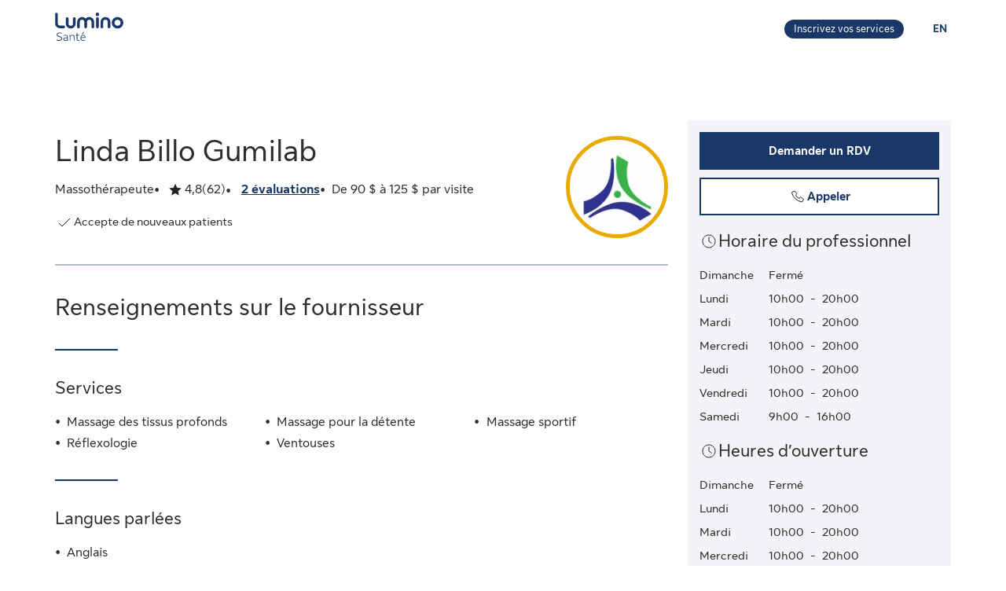

--- FILE ---
content_type: application/javascript
request_url: https://luminosante.sunlife.ca/8oS2F/g/-X/rxZL/LA05ghCi/V1OzGmmpQwcmV8bY/EmQxAg/VEIFOQUJ/X1cB
body_size: 174685
content:
(function(){if(typeof Array.prototype.entries!=='function'){Object.defineProperty(Array.prototype,'entries',{value:function(){var index=0;const array=this;return {next:function(){if(index<array.length){return {value:[index,array[index++]],done:false};}else{return {done:true};}},[Symbol.iterator]:function(){return this;}};},writable:true,configurable:true});}}());(function(){PR();XV7();jY7();function XV7(){ng=+ ! +[]+! +[]+! +[],Lh=[+ ! +[]]+[+[]]-[],g7=+ ! +[]+! +[]+! +[]+! +[]+! +[],Vf=+ ! +[],Wh=[+ ! +[]]+[+[]]-+ ! +[],E5=[+ ! +[]]+[+[]]-+ ! +[]-+ ! +[],ph=+ ! +[]+! +[]+! +[]+! +[]+! +[]+! +[]+! +[],Lv=+[],jK=! +[]+! +[]+! +[]+! +[],HH=+ ! +[]+! +[]+! +[]+! +[]+! +[]+! +[],jb=! +[]+! +[];}var xV=function(Zr){if(Zr==null)return -1;try{var p2=0;for(var YW=0;YW<Zr["length"];YW++){var Nl=Zr["charCodeAt"](YW);if(Nl<128){p2=p2+Nl;}}return p2;}catch(xE){return -2;}};var sl=function(){x4=["1%\b","B90","\"[\x405\t+5`\x401=%<\tWW *\'<","=!4#dS#-9 ","2\r=ME\"7)&!]\\47 \n\r!","2[A\x3f8:M7WWp\'7^AU}7 ","5\x40S92",":\"","=\\fF","5UF5\n\'\x0078>YS$","\x3f*\t","c","i\f,","*>WZ(+&","3${T","7\b=","\f4D]>-+","\f=4Z","GF\";+5QA#","Q108\f!","",")<&3Q","Z","Q\\7*&","A5*\x07&#\x07U^","/;\b \x07","\'\n%Z","=\t","3\x3f\"0\x40]=","\b$\x3fx[=7:/;<\x40\x409=&!GF","6)*","\"$]\\#+5\n9","gF4!B5~m)g{D","=\"7%9Q[76:","T *","\r9RF;7","\f%\f0","yS(7#\x3f^2X^p-:\f1q]H5~+14QV","9+","\x001","u]2;#;&%yA4lUfK$7Gu,!b\t2fz\r6HaJ7c","*!1\"U\x40$","*\x00\r8","RF5,1","YYS(s96\n9Kfi>{","&!","\t\x3f\b=","\"A\x00","[_ \x3f<\b8","l",">\v6ZA;=",")),\x3fSf,NCs8]\f&0u8,82^ev>7aD_Pc;8,$(lh |+bb=Xs1f.\n(++lx|;\'$v\x40\'\ba<\"lf<\t\x3f6Bs\f\x3f`$Dep ,\f&0rQc=\f\n*=0sY*$\x3f#EPb2;X<!0es=Zc\x3f0us\b%\x3f\"qh!$\x3f2M=78,4\x3f]q!k\x3fus;}%\x3fs\v:\'\"<Xs5\f,8)Bg,\x3fCBs#`SsZyIus;:\t\f5<gCs~#\x3f(us\v\bX%\x3f+B!]\f&0wVa\x3f,0_V,9,\'Ahc\f!X6\x3f0uxc\v7T\x3f0us\neX%\x3fbi\x3f:s\x40\'4`9_|&\t;$uS,4N9DCs~`7$us=:\f5<)DCs:#\x3f\"8us<B:\x3f0ux>\r=*\'$us,)\'0uxd:|\t60uq\n,e\fF0_V\x3f).$\x3f;da=1%\x3f&cx!U\x3f\x07+Es/8,4e\"],9,$us>6\f5:0us98Xd\f&0wVc\x3f,\'0ux*:| Ius<\f5<gCs\t\t Ius>:#\f5<gCs\n%#\x3f\x00Bs\t`DCs\r\v7\"\x3f\x000u\x07\'\r\ta$ 0\n|((\'c h\x07 \f\vYF#<\t$7MQ*\t<|^;$!<\x3f;NVb1X%\x3f&c~i<=\x3fQ=2;7`0uzi!k\x3fus>:|%\x3fJ \x07|5>\x3fvs ,$bc\x07;<}\b$\x3f#]P\x07<X9\'0uV*:\t++#N\x07w,3X|`=#\'$cvs ,8^ev>7;DP=:>,\x3fnek9,+\'Es=,>;`^ev>\'fcvs ,8\bSv>+\vQ\x005Zs#`0uz>\'a$<u\x40\'B:\x3f0ux*:xU<\t\x3fCP2~X<!0esk9,*:EsnX%\x3f\'\x07V!]\f&0wa:\b\x3f,0Z|c,9,\'Ahc\f!X6\x3f0uxT\x3f0usee5\x3f0Mb{k9,*:\x07Zs#7+^ev>\'\ngIup`=0sY+*\t60usd78,;)DCs:|<\x3f;\x07h!f/\x3f=YV`\x3f8K&0wa:\v{X6>DSs!j\t60usc8eX%\x3f%_D>\'04$u ,4\t\n/ccXs5,8)Ssz\x07k\x3fAp\x07\'\r>8+dG{k,+9Zs#3Ss:\x3f0~f&kx%\x3f+qB!$\x3f;k=1\b#F0_\x07>\x3f)/d\f&0wgb6\x3f,\'0ux$\v| Ius=*}\f5<gCs\n##\x3f\x00Bs7>`E\n\"/<63\x40\'\r>9$ 0|C&\'<uW!f,9+Spf,9,Esf,0Y`\x3f).$\x3f\x3f_S\b<w,2s`&\x07};&$D\x40\'\x004a4=(l`<\f>\'AV\v\f;0QQ%;65\rp6nB&h0S2+\x3f:DZS7 ,,(l`\x3f,9,+Xs\x00nX%\x3f%ct`\x3fU\x3fc\x3fBQ{\v\f;0QQ\"#=65\rs%=,\x3fOSvi(]Q\x00\x07\'\v98a\n \':<#BP5\v\f;0dPi<\x40\\V78,(<s\v&=;8\x004us\n ,4#]qk\x3fupo&\t\'0u`*=\'bK\x003Ds\fB2h0dq)<\x3f#zk\b\f!%\x3fs\vck/\"\x3f\x000w^5=,9K\x3f\"Rqk\x3fuq&<0=\"c\x07`\x3f(\x3f$us;k \f5:h0n~>\'Zs\fSs9<\x3f;{hh,(8AQ%;\f&0ahb\b~\x3f=cd%:#\x07#\\h`k&&=0P=,<\rv\x07,77{Q%\\65ws\b\b0X|\x3f)),<\v\x40\x07\'\r>\x3f5\'0u\x07\b\b\x3f-;bd\b(99G#Qgm;4\x3f0rP&nBGeDCs=%#\x3f8us\t{X%\x3f\x07T>\'&+d)ws\b\\\f\x3f0ux\x07\x3fU<c;\\Qb\b89=0P=,<0\ru{=,><\x3fSv>\'\b\'\'Au\x07\'\t8a,(c\x07>\x3f(\x3f4us;gB:\x3f0uh:\'\"<Ds\fX%\x3f#Xi<=\x3fQ=2;7`0uu2+\x3f:sS7 ,4#Bk9,Ds\fX%\x3f&~j>+\v65ZsB:\x3f0ux|\x3f9Zs\n\t\x3f^eP>\' Iup=&\"\x3fa{g~\x3f0sU&h8,;&DCs}\fK&0wcc\x3f,60us\v(]\f&0wa*\x3f,NDCs\r4 $*0us6\fB<\'0ux\x07:# Ius<\f \f5<gCs\b\v#\x3f\x00Bs#7`E\n\"63\x40\'\r\b 0{Q%#`K&0wa*\",70Xhb\x3f))<\x3f;lV{=,>bCs<\t;\'$b#[\x07 ,4<N\\</U=<\x3f[k\b\n`,= lf<\t\x3f5Zs7`DCs\b k\x3fA ,&(lx*\'vs ,4+D>\'+zus<\f .(*\x3f0ux\r#K&0wQ;( ,4+P>\'\'Au,w,2|p8= #>-DS,$NHAQ\"\x3f<=bZs#7`DCs\x3f}\v<\x3f;ehc4 ,4+j>\'\'Au,w,2|p8= #>-DS,$NH]~>\'\b-u\x07\'\r;a\'0uh#X<Xs5=,>DCs#\v<\x3f;aa&zB:\x3f0u`\x07\x3f=\f&0pk\x074X<!0es+\x3f\x3fS7 ,4\tQ Q\x005\rq&nX%\x3fst)=|;\x3f#Ds\rB:\x3f0u`\x07\x3f=\f&0pk\x074X<!0esk%<\x3f;_a  ,4:\"Y]=+\x3f:Ng\'\r,\x3f\n\x3f:NS7 ,4\"{Q \t\"<#BVff/4%(cD</U<b\x3fk\b~;.=0nji<=\x3fQ=2;7`0uz>\'\b\'\'Au\x07\'\t8a,(c\x07>\x3f(\x3f\v)Zs:7`^eq&\'0cu\x07\'\r\'0uh#X<Xs5=,9b=E,0\'D\x40\'\r:0 0{Q\"\ta\f&0sP\b;7a,>Dez>\'0~Au\x07\'\r\'0uh:\x3f\t++/\t%Xs5\f,6h0dq)<\x3fCk\b47\x07$sY$gK&0we\x3f,0XVck9,)\x07!Xs5=,9+QQ%(63L\x07\'\r>80G{8K&0wh, ,4<j>\'f-cuQ3, DCs:|\'$H\x07\x40\'\x3f8ccV8:\tT+74(us\n\x00<94^E\n#\'a62Bs\"X%\x3fqF!*7;(us3\f#5\x3f2cEb,=Au\x07\'\r\b\n)Bg,\x3f6Bs~>`9Sm","%","G\x403","v-+!#.PS$\x3fs","U\x4036\'7%FW","0`K ;","u\\(8<","~`\x40","=-%]\\7\n/\n","GF\"7>= )\br\x40\x3f3\v #",";\rz","70X",";%MB5\'\x3f\"","\x3f>#]]>","<yS(\n!1]\\$-","b\';\n~O","-~\\e",",<","3:]F}7 7#Q\x40$;n=8","=8Q","QD","Z12",";\rYW\x3f+:Y%BW","","9+\r\n4Q_5*<","_93+9+4","\x07=\x3f","68ZF","8ZD12\'\tr%Q_ *n=^5GF\"+-\'\f4QZ]>s\'7\f0XWp7 &\x3fQZ M=\f5F$1n7^8Q\x401<\"\b~^\x3fZ1,<\f+^>^W3*=M\x3f\v\"Z1(+M3^\n\"M_21\"C;\n4UF\x3f,E{^<\x40Z\x3f:`","\n\nJp3L=w","~S&\x3fn,\"=\x40\x002;\n\x3f",":\x07!\x40","J","2\r#\x40]","\raA\x07","","C","12.UV\x3f>3\r\x3fUf.(\b2<R^<3\x07","\"\x07]A9<\';\n(\\S>9+",".kE5<*;\b4kA3,\'&!7ZQ","Z\\5,6\n9","V4l","\t\"a,","4+","S`]|sAO","9+\n%]P%*+",":\x3f","2\r\t4P\x409(+\r\r2]B$(<%[\\","<<\f<\"","7$FW4","0QA\x3f3\'\x3f","\x40V","&#`A","2QS$;",">;%Ff).+","4\x07Q\\$","}!3U5*3\f0G\r$\'>\bo","m)+6\f8\x07Q\x40- ","\"#Qt<1/","\n7\nZb\"1>\b \n(5QA3,\'&#","\'F","1\f4\x40W2+\x007%","TkGhH\r","]C\x403d",">=\n>MB5","PW<*/ =4",":\n#ZU","~N","\"F[>9","B5(","=YW>*\b>","\x3f>\b>8[","w<:3YqU[<;*Wr*9A$,\'5^%P5~+15P31 3\x3fQ8\x3f<\f1\n4G\x3f+:;4Q[Tp*&\br20]\\a~<\f<4_",",!5","w\x07\t","=3\n9#QA%2:","F","W^5\x3f<$<\n4BS<",")","3AW$1!:","60","97%4ZQ\x3f:+","V\x3f0+","U","_5-=\f5",">Y]%-+\t=\t\x3f","[","\x07Q\\41<_",".&<YP5,","#*/924","W","-Xc","1\f8\x40","|7=h","67<&00Q",":\'9U\\3;\"","$Q\x40","!Q\\4&>","\"GB50*\b6-%FF","u\\\x40\x3f3+23\r(Wa3,\'&7\x3f[",";:","<\\\x40W<;#\b&\f(","\x3f0%\b+#GA","km<\x3f=%Fq\x3f0( ","Gen","-7k","88Q","%U",">GW%.","^1-:#34","#(=>ZW3*\'<","\t1;9\'4Qd^%9c<","9+4Q\\$-\f6\x3fU_5","UF36+","]",">GF\"+-=\f","`w\b\n\x3f\x3f","|","=7F_3/>\x3f5FW#-","|rbA~R}]","\x40&\x3f\"","%\x3f*","!","=\b>\x3fA_","7"," 2;\n;\x40S","7\x07!QA#","31 \v;\f<",":\'\"0\bzS=;","(=U\x401*\b"," \"{\x4099\'\r>UF5:","-:;6RK","8;/\t","QS4\'3\n4","m2/&)0]\x40\x00,!\x00\"\n","V52+\n3\n4(]W<:","\t8P]\'","Q8;-0)","SB%l\b<>","5<U"," 6GF5,=\n>[^\x3f \t>#","QD9=+)3\n0","~\rcK","\"%","Z","S3=+&","6\x40f93+\'\n\x40[&;\f&\r","\r4B[3; 4","36<\x3f","GW$<\f$S\\12","\';,\n>","97","F]$1->","18_","<ND9-\';8MQ8\x3f \n7",">4U^p=/1q\x40F53>","[\x006!=.9\x40]3\x3f=","(+","GF1,:9;4\x40S=.","\r(\x40Z5-\'4WZ\x3f=","[Q%-","&=|F$.\b#\v4\x40","E\"\x3f>",">;\'F^99&r.=S0"];};var vY=function(){return ml.apply(this,[gh,arguments]);};var Y3;var G4=function(Fs,vN){return Fs==vN;};var pY=function(){return Rr.apply(this,[m7,arguments]);};var PQ=function(qW){try{if(qW!=null&&!Y3["isNaN"](qW)){var r0=Y3["parseFloat"](qW);if(!Y3["isNaN"](r0)){return r0["toFixed"](2);}}}catch(VO){}return -1;};var mE=function TV(Dx,U9){'use strict';var RW=TV;switch(Dx){case zf:{kW.push(rl);this[XW()[cV(gV)].apply(null,[X4,cl,wq])]=f4(YV);var dV=this[WN()[UL(Z0)](LH,vj,CO,Mj)][YV][p9()[Xn(vj)](Jj,cW,S4,BE)];if(SY(WN()[UL(ML)].call(null,Pj,qE,tY,Q4),dV[XW()[cV(X0)].apply(null,[ME,ls,q9])]))throw dV[SY(typeof WN()[UL(j9)],nN('',[][[]]))?WN()[UL(hY)](NN,GQ,OO,f4(f4(fL))):WN()[UL(qs)](pE,f4(f4([])),B4,E9)];var Y0;return Y0=this[XW()[cV(qE)](k0,DO,f4(fL))],kW.pop(),Y0;}break;case ph:{return this;}break;case Hv:{var z0=U9[Lv];return typeof z0;}break;case NC:{var Br=U9[Lv];var NO=U9[Vf];var t9=U9[jb];kW.push(Jl);Br[NO]=t9[nl(typeof bL()[Q2(GQ)],nN('',[][[]]))?bL()[Q2(OE)](zr,dW,Yl,hO):bL()[Q2(vj)](IQ,f4({}),FN,dx)];kW.pop();}break;case vR:{var DE=U9[Lv];var Q0=U9[Vf];var c0=U9[jb];return DE[Q0]=c0;}break;case dH:{var xW;kW.push(gQ);return xW=bL()[Q2(Pr)](dL,tV,B4,qs),kW.pop(),xW;}break;case Hg:{var Ar=U9[Lv];var Jx=U9[Vf];var kL=U9[jb];kW.push(js);try{var WL=kW.length;var Bx=f4(f4(Lv));var gO;return gO=VW(VC,[XW()[cV(X0)](Lj,ls,f4({})),WN()[UL(XO)](Hr,ms,Mr,f4(f4([]))),WN()[UL(qs)].apply(null,[QQ,PL,B4,fO]),Ar.call(Jx,kL)]),kW.pop(),gO;}catch(xq){kW.splice(fq(WL,fL),Infinity,js);var nW;return nW=VW(VC,[XW()[cV(X0)](Lj,ls,rx),WN()[UL(ML)].apply(null,[HY,qs,tY,E9]),WN()[UL(qs)](QQ,EE,B4,ms),xq]),kW.pop(),nW;}kW.pop();}break;case ng:{var wQ;kW.push(tN);return wQ=bL()[Q2(Pr)](bE,PL,q9,qs),kW.pop(),wQ;}break;case Mf:{var g2=U9[Lv];kW.push(zW);var MQ;return MQ=VW(VC,[WN()[UL(sV)].call(null,r2,Ux,xN,FN),g2]),kW.pop(),MQ;}break;case XR:{var cN=U9[Lv];var bx;kW.push(dE);return bx=cN&&G4(bL()[Q2(jq)].apply(null,[GL,f4(f4(fL)),Dj,K9]),typeof Y3[WN()[UL(QV)](sO,f4(f4([])),NQ,Bj)])&&SY(cN[XW()[cV(c4)].apply(null,[N0,DY,Ml])],Y3[nl(typeof WN()[UL(Kx)],nN([],[][[]]))?WN()[UL(QV)](sO,qE,NQ,Ux):WN()[UL(hY)].call(null,Vl,O0,kO,wY)])&&nl(cN,Y3[WN()[UL(QV)](sO,hY,NQ,jq)][XW()[cV(gl)](PN,GN,Mj)])?R0()[PV(Wq)](fL,LQ,zQ):typeof cN,kW.pop(),bx;}break;case MF:{return this;}break;case Jn:{return this;}break;case Lv:{var D9=U9[Lv];kW.push(HE);var Qj=Y3[SY(typeof bL()[Q2(gl)],nN('',[][[]]))?bL()[Q2(vj)].apply(null,[fW,Mj,vj,Bq]):bL()[Q2(Ux)](Mx,q9,CO,cW)](D9);var Ax=[];for(var bW in Qj)Ax[bL()[Q2(YV)](Uq,Kx,R9,fN)](bW);Ax[WN()[UL(dl)].call(null,q0,rx,IV,Q4)]();var Ej;return Ej=function sL(){kW.push(pq);for(;Ax[XW()[cV(YV)](AA,B4,Ep)];){var qI=Ax[bL()[Q2(Bj)](kr,GQ,w6,rP)]();if(fU(qI,Qj)){var Bm;return sL[nl(typeof bL()[Q2(MA)],nN([],[][[]]))?bL()[Q2(OE)](qV,ft,U8,hO):bL()[Q2(vj)].apply(null,[YZ,bM,f4(f4({})),ZA])]=qI,sL[XW()[cV(gV)](tl,cl,f4(f4({})))]=f4(fL),kW.pop(),Bm=sL,Bm;}}sL[XW()[cV(gV)].call(null,tl,cl,Q4)]=f4(YV);var Qt;return kW.pop(),Qt=sL,Qt;},kW.pop(),Ej;}break;}};var Vp=function BU(gI,sp){'use strict';var V6=BU;switch(gI){case Sn:{var Ad=sp[Lv];kW.push(cW);var ZB=R0()[PV(c4)](EE,rT,WX);var WA=R0()[PV(c4)](vj,rT,WX);var Lt=XW()[cV(BM)](HU,ML,bM);var nG=[];try{var jZ=kW.length;var pP=f4([]);try{ZB=Ad[WN()[UL(AU)](Gk,wq,O0,AU)];}catch(fp){kW.splice(fq(jZ,fL),Infinity,cW);if(fp[XW()[cV(B4)].call(null,wz,X6,EE)][SY(typeof WN()[UL(f8)],'undefined')?WN()[UL(hY)](Om,R9,Qp,wq):WN()[UL(bA)].call(null,ZZ,RI,dW,lk)](Lt)){ZB=SY(typeof XW()[cV(l6)],nN([],[][[]]))?XW()[cV(IV)].call(null,GQ,tN,hO):XW()[cV(DP)].call(null,t6,K9,XO);}}var rG=Y3[XW()[cV(Ux)].apply(null,[IZ,HA,hY])][R0()[PV(ms)].call(null,xG,f8,VT)](m8(Y3[XW()[cV(Ux)](IZ,HA,QV)][WN()[UL(f8)].call(null,KT,FN,FX,Bj)](),VU))[XW()[cV(wY)](Ak,UA,RT)]();Ad[WN()[UL(AU)](Gk,Ep,O0,f4(f4([])))]=rG;WA=nl(Ad[WN()[UL(AU)](Gk,QV,O0,Vt)],rG);nG=[VW(VC,[XW()[cV(w6)](hM,sV,BE),ZB]),VW(VC,[R0()[PV(fL)].call(null,bM,fL,RU),kt(WA,fL)[XW()[cV(wY)](Ak,UA,rz)]()])];var Uz;return kW.pop(),Uz=nG,Uz;}catch(nk){kW.splice(fq(jZ,fL),Infinity,cW);nG=[VW(VC,[XW()[cV(w6)].apply(null,[hM,sV,Vt]),ZB]),VW(VC,[R0()[PV(fL)](RI,fL,RU),WA])];}var Cp;return kW.pop(),Cp=nG,Cp;}break;case FR:{var Az=sp[Lv];kW.push(Hz);var nz=bL()[Q2(hO)](z2,f4([]),f4(f4(fL)),tN);var pI=bL()[Q2(hO)](z2,dW,BE,tN);var b8=new (Y3[R0()[PV(gV)].apply(null,[f4([]),cm,mr])])(new (Y3[R0()[PV(gV)].apply(null,[RT,cm,mr])])(lz()[gB(rk)](XO,qP,vj,NZ,Kz)));try{var Cd=kW.length;var sP=f4({});if(f4(f4(Y3[XW()[cV(l6)].apply(null,[YL,wm,f4([])])][nl(typeof bL()[Q2(QV)],nN('',[][[]]))?bL()[Q2(Ux)](CL,OE,Ml,cW):bL()[Q2(vj)].call(null,Cm,Pr,AU,lU)]))&&f4(f4(Y3[XW()[cV(l6)](YL,wm,R9)][bL()[Q2(Ux)](CL,Pr,f4(f4({})),cW)][XW()[cV(cm)].apply(null,[AW,md,dW])]))){var nX=Y3[bL()[Q2(Ux)](CL,bM,f4(f4([])),cW)][XW()[cV(cm)](AW,md,bM)](Y3[bL()[Q2(Jd)](vL,Z0,RI,RG)][XW()[cV(gl)](RE,GN,gV)],SY(typeof p9()[Xn(Yt)],'undefined')?p9()[Xn(fL)].call(null,t6,gm,dW,VA):p9()[Xn(IA)](CI,Ek,ls,l6));if(nX){nz=b8[xm()[P2(MA)](gl,BE,LB,Gz,qk)](nX[nl(typeof XW()[cV(Mk)],nN([],[][[]]))?XW()[cV(w6)].call(null,dq,sV,qs):XW()[cV(IV)](lX,O6,Yt)][XW()[cV(wY)](IY,UA,l6)]());}}pI=nl(Y3[XW()[cV(l6)](YL,wm,GQ)],Az);}catch(xB){kW.splice(fq(Cd,fL),Infinity,Hz);nz=SY(typeof WN()[UL(IV)],nN('',[][[]]))?WN()[UL(hY)](CZ,f4([]),DG,cW):WN()[UL(Mj)](GV,wY,QV,rz);pI=WN()[UL(Mj)].apply(null,[GV,lk,QV,qs]);}var bB=nN(nz,M8(pI,Qz[fL]))[XW()[cV(wY)](IY,UA,f4([]))]();var X8;return kW.pop(),X8=bB,X8;}break;case ph:{kW.push(RZ);var p6=Y3[bL()[Q2(Ux)](O2,f4(f4(YV)),q9,cW)][R0()[PV(FN)](f4(f4({})),GN,M0)]?Y3[bL()[Q2(Ux)](O2,wY,f4(f4([])),cW)][nl(typeof WN()[UL(HA)],nN([],[][[]]))?WN()[UL(CO)](Hq,hY,kI,kz):WN()[UL(hY)](PA,ls,cm,IV)](Y3[bL()[Q2(Ux)].call(null,O2,RT,sV,cW)][SY(typeof R0()[PV(wZ)],nN([],[][[]]))?R0()[PV(BE)](ML,ck,St):R0()[PV(FN)](AI,GN,M0)](Y3[lz()[gB(LB)].apply(null,[FN,tq,f4(f4([])),wM,vj])]))[nl(typeof XW()[cV(NQ)],nN('',[][[]]))?XW()[cV(qt)](xs,ft,AI):XW()[cV(IV)](JB,NG,j8)](XW()[cV(dW)](D2,MI,f4(f4(YV)))):R0()[PV(c4)](AU,rT,bN);var cG;return kW.pop(),cG=p6,cG;}break;case VC:{kW.push(Pk);var n8=bL()[Q2(hO)](QW,Pr,qk,tN);try{var Ld=kW.length;var ST=f4([]);if(Y3[nl(typeof lz()[gB(gl)],nN(SY(typeof R0()[PV(fL)],'undefined')?R0()[PV(BE)].call(null,f4(f4(fL)),nT,Vt):R0()[PV(c4)](qs,rT,fK),[][[]]))?lz()[gB(LB)].apply(null,[LB,d4,fO,wM,vj]):lz()[gB(BE)].apply(null,[vz,wX,TU,WI,tG])]&&Y3[lz()[gB(LB)](tV,d4,f4(YV),wM,vj)][bL()[Q2(d8)](CL,MA,f4([]),CZ)]&&Y3[lz()[gB(LB)](O0,d4,f4({}),wM,vj)][bL()[Q2(d8)].call(null,CL,hY,rx,CZ)][SY(typeof WN()[UL(K9)],nN([],[][[]]))?WN()[UL(hY)](Wq,bm,nm,YV):WN()[UL(vM)].call(null,E2,OG,DO,Ux)]){var Dp=Y3[SY(typeof lz()[gB(cW)],'undefined')?lz()[gB(BE)](cW,N8,km,Tk,HB):lz()[gB(LB)](bA,d4,O0,wM,vj)][bL()[Q2(d8)](CL,K9,vT,CZ)][WN()[UL(vM)](E2,qk,DO,Ux)][XW()[cV(wY)].call(null,Q9,UA,f4(f4(YV)))]();var Cz;return kW.pop(),Cz=Dp,Cz;}else{var lG;return kW.pop(),lG=n8,lG;}}catch(TG){kW.splice(fq(Ld,fL),Infinity,Pk);var B6;return kW.pop(),B6=n8,B6;}kW.pop();}break;case vR:{kW.push(CT);var CA=bL()[Q2(hO)].call(null,Mx,tV,f4(YV),tN);try{var nU=kW.length;var Ik=f4(f4(Lv));if(Y3[lz()[gB(LB)](Kz,PB,Ml,wM,vj)][WN()[UL(QZ)].apply(null,[ME,f8,vj,w6])]&&Y3[SY(typeof lz()[gB(jq)],nN([],[][[]]))?lz()[gB(BE)](n6,EA,w6,n6,Tp):lz()[gB(LB)].call(null,Ml,PB,j8,wM,vj)][WN()[UL(QZ)].call(null,ME,j8,vj,hY)][Qz[rx]]&&Y3[lz()[gB(LB)](gl,PB,hY,wM,vj)][WN()[UL(QZ)](ME,ML,vj,ms)][PF[R0()[PV(Q4)].apply(null,[bm,Bj,dU])]()][YV]&&Y3[lz()[gB(LB)].apply(null,[GQ,PB,FX,wM,vj])][WN()[UL(QZ)](ME,dW,vj,Kk)][YV][YV][WN()[UL(Xz)](Iz,f4(f4(fL)),IA,f4(fL))]){var Kp=SY(Y3[lz()[gB(LB)].apply(null,[gV,PB,FN,wM,vj])][WN()[UL(QZ)].apply(null,[ME,f4(f4([])),vj,XO])][YV][Qz[rx]][WN()[UL(Xz)](Iz,Vt,IA,XU)],Y3[lz()[gB(LB)].call(null,YV,PB,fL,wM,vj)][WN()[UL(QZ)](ME,f4(f4(fL)),vj,Kx)][YV]);var DT=Kp?SY(typeof R0()[PV(FN)],nN([],[][[]]))?R0()[PV(BE)].apply(null,[Ux,HB,Up]):R0()[PV(gl)](IV,NM,k0):bL()[Q2(gl)].call(null,Hm,f4(f4(fL)),cW,Vt);var hz;return kW.pop(),hz=DT,hz;}else{var C6;return kW.pop(),C6=CA,C6;}}catch(rX){kW.splice(fq(nU,fL),Infinity,CT);var Rz;return kW.pop(),Rz=CA,Rz;}kW.pop();}break;case Ib:{kW.push(NX);var v8=bL()[Q2(hO)](SZ,wY,Ux,tN);if(Y3[lz()[gB(LB)](hO,S8,tV,wM,vj)]&&Y3[lz()[gB(LB)](gl,S8,f4(fL),wM,vj)][WN()[UL(QZ)](zY,O0,vj,O0)]&&Y3[lz()[gB(LB)](OE,S8,f8,wM,vj)][WN()[UL(QZ)](zY,Ep,vj,Dj)][R0()[PV(AU)](f4({}),HZ,H6)]){var UT=Y3[nl(typeof lz()[gB(IV)],nN(R0()[PV(c4)](P6,rT,FK),[][[]]))?lz()[gB(LB)].apply(null,[Kx,S8,sV,wM,vj]):lz()[gB(BE)].apply(null,[Bt,rt,bm,OO,tm])][WN()[UL(QZ)].call(null,zY,R9,vj,ls)][nl(typeof R0()[PV(vM)],nN('',[][[]]))?R0()[PV(AU)].apply(null,[f4(f4([])),HZ,H6]):R0()[PV(BE)].call(null,rT,Dt,NU)];try{var Oz=kW.length;var XB=f4([]);var Td=Y3[XW()[cV(Ux)](sO,HA,ms)][R0()[PV(ms)](rz,f8,qN)](m8(Y3[XW()[cV(Ux)](sO,HA,qs)][WN()[UL(f8)](jI,f4(f4(YV)),FX,Kk)](),VU))[XW()[cV(wY)](Id,UA,FX)]();Y3[lz()[gB(LB)].call(null,qE,S8,CO,wM,vj)][WN()[UL(QZ)].call(null,zY,AI,vj,f4(f4([])))][R0()[PV(AU)](FX,HZ,H6)]=Td;var FZ=SY(Y3[lz()[gB(LB)](w6,S8,tV,wM,vj)][WN()[UL(QZ)](zY,Kk,vj,FN)][R0()[PV(AU)](sV,HZ,H6)],Td);var Lm=FZ?R0()[PV(gl)](Pr,NM,MN):bL()[Q2(gl)](pQ,RT,AU,Vt);Y3[lz()[gB(LB)].call(null,lk,S8,Ux,wM,vj)][WN()[UL(QZ)].call(null,zY,vj,vj,bm)][R0()[PV(AU)].apply(null,[X0,HZ,H6])]=UT;var D8;return kW.pop(),D8=Lm,D8;}catch(UG){kW.splice(fq(Oz,fL),Infinity,NX);if(nl(Y3[lz()[gB(LB)].call(null,R9,S8,hO,wM,vj)][WN()[UL(QZ)].apply(null,[zY,f4(f4({})),vj,dl])][R0()[PV(AU)](cW,HZ,H6)],UT)){Y3[lz()[gB(LB)].apply(null,[ML,S8,RI,wM,vj])][WN()[UL(QZ)].apply(null,[zY,Yt,vj,f8])][R0()[PV(AU)](f4(f4(fL)),HZ,H6)]=UT;}var Am;return kW.pop(),Am=v8,Am;}}else{var ld;return kW.pop(),ld=v8,ld;}kW.pop();}break;case g7:{kW.push(qA);var QP=bL()[Q2(hO)](pm,qk,f4(fL),tN);try{var MG=kW.length;var Mt=f4([]);if(Y3[SY(typeof lz()[gB(U8)],nN([],[][[]]))?lz()[gB(BE)](EE,dd,f4(fL),pz,z2):lz()[gB(LB)].apply(null,[Bj,rd,bM,wM,vj])][SY(typeof WN()[UL(vT)],nN([],[][[]]))?WN()[UL(hY)](LM,n6,BE,kz):WN()[UL(QZ)](ZE,cW,vj,hO)]&&Y3[lz()[gB(LB)].apply(null,[NQ,rd,f4([]),wM,vj])][nl(typeof WN()[UL(j8)],nN('',[][[]]))?WN()[UL(QZ)](ZE,AI,vj,sV):WN()[UL(hY)](sZ,f4([]),gz,f4(f4([])))][YV]){var RX=SY(Y3[SY(typeof lz()[gB(IA)],'undefined')?lz()[gB(BE)](HA,lB,K9,gz,IQ):lz()[gB(LB)].apply(null,[NZ,rd,fO,wM,vj])][WN()[UL(QZ)].call(null,ZE,Vt,vj,RT)][bL()[Q2(Md)](jP,wY,BE,gV)](Qz[vz]),Y3[lz()[gB(LB)].apply(null,[fO,rd,Ux,wM,vj])][WN()[UL(QZ)](ZE,B4,vj,IV)][YV]);var xX=RX?nl(typeof R0()[PV(w6)],nN([],[][[]]))?R0()[PV(gl)](rx,NM,l4):R0()[PV(BE)].apply(null,[RI,IU,AP]):bL()[Q2(gl)].call(null,Rj,bM,qs,Vt);var HM;return kW.pop(),HM=xX,HM;}else{var kk;return kW.pop(),kk=QP,kk;}}catch(x6){kW.splice(fq(MG,fL),Infinity,qA);var tp;return kW.pop(),tp=QP,tp;}kW.pop();}break;case tg:{kW.push(X2);try{var k8=kW.length;var GG=f4({});var GU=Qz[rx];var jd=Y3[bL()[Q2(Ux)](lA,HA,O0,cW)][nl(typeof XW()[cV(GQ)],nN([],[][[]]))?XW()[cV(cm)].apply(null,[bP,md,VM]):XW()[cV(IV)](MU,cM,fO)](Y3[SY(typeof XW()[cV(O0)],nN([],[][[]]))?XW()[cV(IV)](JG,OA,EE):XW()[cV(Gp)](PE,zm,f4(f4([])))][XW()[cV(gl)](Ud,GN,Vt)],XW()[cV(UA)].call(null,lA,sA,f4(YV)));if(jd){GU++;f4(f4(jd[nl(typeof XW()[cV(HA)],nN([],[][[]]))?XW()[cV(w6)](sm,sV,R9):XW()[cV(IV)](dE,YM,XO)]))&&Yp(jd[XW()[cV(w6)](sm,sV,kz)][XW()[cV(wY)](mz,UA,ms)]()[p9()[Xn(hY)](SX,rz,Yl,ls)](WN()[UL(Mr)].apply(null,[qd,FX,Yd,fL])),IG(fL))&&GU++;}var Em=GU[XW()[cV(wY)](mz,UA,Ep)]();var NI;return kW.pop(),NI=Em,NI;}catch(q6){kW.splice(fq(k8,fL),Infinity,X2);var JU;return JU=bL()[Q2(hO)](K6,cW,VM,tN),kW.pop(),JU;}kW.pop();}break;case hH:{kW.push(qp);if(Y3[XW()[cV(l6)](Dl,wm,U8)][bL()[Q2(Jd)](bj,Mk,X0,RG)]){if(Y3[bL()[Q2(Ux)].call(null,Nr,RT,IV,cW)][XW()[cV(cm)](vQ,md,FX)](Y3[XW()[cV(l6)](Dl,wm,VM)][bL()[Q2(Jd)].apply(null,[bj,f4([]),MA,RG])][XW()[cV(gl)](DN,GN,LB)],nl(typeof R0()[PV(O0)],'undefined')?R0()[PV(bA)].call(null,rk,Kx,nO):R0()[PV(BE)](vz,Vk,xd))){var Ht;return Ht=R0()[PV(gl)](U8,NM,d9),kW.pop(),Ht;}var QG;return QG=WN()[UL(Mj)].apply(null,[BQ,AU,QV,vT]),kW.pop(),QG;}var Ct;return Ct=bL()[Q2(hO)].apply(null,[OK,AI,Bt,tN]),kW.pop(),Ct;}break;case lb:{kW.push(QU);var Rk;return Rk=f4(fU(XW()[cV(gl)].call(null,IO,GN,AI),Y3[XW()[cV(l6)](BN,wm,IV)][XW()[cV(fW)].apply(null,[L4,fN,jq])][WN()[UL(rM)].apply(null,[v9,q9,RI,VM])][R0()[PV(EX)](K9,GQ,n4)])||fU(XW()[cV(gl)].call(null,IO,GN,vz),Y3[XW()[cV(l6)].call(null,BN,wm,Q4)][XW()[cV(fW)].call(null,L4,fN,f4({}))][SY(typeof WN()[UL(c4)],nN('',[][[]]))?WN()[UL(hY)](Cm,f4(f4(fL)),DZ,f4(fL)):WN()[UL(rM)](v9,ms,RI,rx)][R0()[PV(vM)].call(null,NQ,Gp,d0)])),kW.pop(),Rk;}break;case R:{kW.push(Op);try{var Q6=kW.length;var gG=f4([]);var E8=new (Y3[SY(typeof XW()[cV(q9)],nN([],[][[]]))?XW()[cV(IV)].call(null,gk,Ok,hY):XW()[cV(l6)].apply(null,[fx,wm,wq])][XW()[cV(fW)](O9,fN,Bj)][WN()[UL(rM)].call(null,nE,f4(f4([])),RI,vz)][R0()[PV(EX)](ms,GQ,XE)])();var Bp=new (Y3[XW()[cV(l6)](fx,wm,qE)][XW()[cV(fW)].call(null,O9,fN,f4(YV))][WN()[UL(rM)](nE,vz,RI,f4([]))][R0()[PV(vM)].call(null,K9,Gp,Ls)])();var sT;return kW.pop(),sT=f4([]),sT;}catch(GP){kW.splice(fq(Q6,fL),Infinity,Op);var qz;return qz=SY(GP[SY(typeof XW()[cV(nA)],'undefined')?XW()[cV(IV)](dA,MA,qs):XW()[cV(c4)].call(null,Km,DY,Pr)][SY(typeof Pd()[kB(gl)],'undefined')?Pd()[kB(c4)](OG,q9,ft,q0):Pd()[kB(rx)](Jz,Wq,gl,nB)],lz()[gB(rx)](Dj,dL,vj,Bz,vj)),kW.pop(),qz;}kW.pop();}break;case bS:{kW.push(pT);if(f4(Y3[nl(typeof XW()[cV(wq)],nN([],[][[]]))?XW()[cV(l6)](KL,wm,f4(f4(fL))):XW()[cV(IV)](A6,Dk,Mk)][XW()[cV(vB)](Nq,OZ,JA)])){var bd=SY(typeof Y3[XW()[cV(l6)](KL,wm,bA)][R0()[PV(Xz)].apply(null,[Wq,s6,wB])],lz()[gB(YV)](hO,fk,EE,I6,vj))?R0()[PV(gl)].apply(null,[Z0,NM,rW]):WN()[UL(Mj)].apply(null,[XT,f4(f4(fL)),QV,O0]);var qM;return kW.pop(),qM=bd,qM;}var G8;return G8=bL()[Q2(hO)].call(null,pk,gl,OE,tN),kW.pop(),G8;}break;case ng:{kW.push(dd);var Jm=WN()[UL(FX)](CE,vz,EI,IV);var gd=f4(Vf);try{var A2=kW.length;var qG=f4(f4(Lv));var vU=YV;try{var Sp=Y3[nl(typeof WN()[UL(wY)],'undefined')?WN()[UL(AT)](dk,hY,Ck,f4(f4(fL))):WN()[UL(hY)].apply(null,[z8,l6,Jj,NZ])][SY(typeof XW()[cV(EE)],nN([],[][[]]))?XW()[cV(IV)](f6,dW,dl):XW()[cV(gl)](q2,GN,AI)][XW()[cV(wY)](h9,UA,lk)];Y3[bL()[Q2(Ux)](SW,FN,hO,cW)][XW()[cV(cW)].call(null,Qq,rM,lk)](Sp)[XW()[cV(wY)](h9,UA,f4(f4([])))]();}catch(Wm){kW.splice(fq(A2,fL),Infinity,dd);if(Wm[bL()[Q2(Yd)].call(null,W9,qt,f4(f4(fL)),lm)]&&SY(typeof Wm[bL()[Q2(Yd)].apply(null,[W9,PL,QV,lm])],XW()[cV(MA)].apply(null,[pS,vB,hY]))){Wm[bL()[Q2(Yd)](W9,EE,bM,lm)][p9()[Xn(Bt)](fI,kz,Ep,c4)](XW()[cV(Jd)](Ox,jU,YV))[R0()[PV(ML)].call(null,f4([]),zm,ZL)](function(v6){kW.push(PU);if(v6[WN()[UL(bA)](QO,ls,dW,IV)](XW()[cV(d8)](cO,Yl,IV))){gd=f4(f4([]));}if(v6[WN()[UL(bA)](QO,dW,dW,hO)](WN()[UL(wZ)](fk,EE,Mj,TU))){vU++;}kW.pop();});}}Jm=SY(vU,gl)||gd?SY(typeof R0()[PV(nA)],nN('',[][[]]))?R0()[PV(BE)].apply(null,[gl,xZ,c6]):R0()[PV(gl)](U8,NM,JQ):nl(typeof bL()[Q2(rx)],nN([],[][[]]))?bL()[Q2(gl)].call(null,AL,Mj,f4(YV),Vt):bL()[Q2(vj)].apply(null,[NB,f4(f4(fL)),f4(f4({})),JB]);}catch(Pm){kW.splice(fq(A2,fL),Infinity,dd);Jm=SY(typeof bL()[Q2(X0)],nN([],[][[]]))?bL()[Q2(vj)].call(null,PT,ms,U8,Fk):bL()[Q2(JA)].call(null,Vx,f4(f4(YV)),hO,hY);}var Hp;return kW.pop(),Hp=Jm,Hp;}break;}};var IG=function(hG){return -hG;};var nl=function(ET,l8){return ET!==l8;};var xz=function(tU){var b6='';for(var ZG=0;ZG<tU["length"];ZG++){b6+=tU[ZG]["toString"](16)["length"]===2?tU[ZG]["toString"](16):"0"["concat"](tU[ZG]["toString"](16));}return b6;};var jm=function(zT){var EM=zT%4;if(EM===2)EM=3;var AG=42+EM;var pZ;if(AG===42){pZ=function YU(WM,CP){return WM*CP;};}else if(AG===43){pZ=function NP(dz,Ip){return dz+Ip;};}else{pZ=function jt(rU,HT){return rU-HT;};}return pZ;};var Tz=function(){return ["\x6c\x65\x6e\x67\x74\x68","\x41\x72\x72\x61\x79","\x63\x6f\x6e\x73\x74\x72\x75\x63\x74\x6f\x72","\x6e\x75\x6d\x62\x65\x72"];};var LI=function(KX){if(Y3["document"]["cookie"]){try{var IP=""["concat"](KX,"=");var jT=Y3["document"]["cookie"]["split"]('; ');for(var JT=0;JT<jT["length"];JT++){var M6=jT[JT];if(M6["indexOf"](IP)===0){var QI=M6["substring"](IP["length"],M6["length"]);if(QI["indexOf"]('~')!==-1||Y3["decodeURIComponent"](QI)["indexOf"]('~')!==-1){return QI;}}}}catch(BI){return false;}}return false;};var IB=function(Lp,cB){var J8=Y3["Math"]["round"](Y3["Math"]["random"]()*(cB-Lp)+Lp);return J8;};var nI=function(Fz){var MT=1;var g6=[];var Yz=Y3["Math"]["sqrt"](Fz);while(MT<=Yz&&g6["length"]<6){if(Fz%MT===0){if(Fz/MT===MT){g6["push"](MT);}else{g6["push"](MT,Fz/MT);}}MT=MT+1;}return g6;};var sU=function(YI){if(YI===undefined||YI==null){return 0;}var xU=YI["replace"](/[\w\s]/gi,'');return xU["length"];};var fm=function rB(cU,PM){'use strict';var hI=rB;switch(cU){case Z3:{var GM=PM[Lv];kW.push(Tt);try{var fM=kW.length;var Q8=f4(Vf);if(SY(GM[lz()[gB(LB)](vj,hT,vT,wM,vj)][nl(typeof bL()[Q2(XO)],nN('',[][[]]))?bL()[Q2(NQ)](z8,hO,HA,Z6):bL()[Q2(vj)].call(null,K9,E9,Kz,fP)],undefined)){var T6;return T6=bL()[Q2(hO)].apply(null,[nt,Kk,E9,tN]),kW.pop(),T6;}if(SY(GM[lz()[gB(LB)](ML,hT,vT,wM,vj)][bL()[Q2(NQ)](z8,ft,P6,Z6)],f4(f4(Lv)))){var Ed;return Ed=bL()[Q2(gl)].apply(null,[wN,f4(f4(fL)),Kz,Vt]),kW.pop(),Ed;}var Pt;return Pt=R0()[PV(gl)](fL,NM,gr),kW.pop(),Pt;}catch(nd){kW.splice(fq(fM,fL),Infinity,Tt);var NT;return NT=WN()[UL(Mj)](R8,f4(f4(fL)),QV,f4(f4([]))),kW.pop(),NT;}kW.pop();}break;case XC:{var QT=PM[Lv];var P8=PM[Vf];kW.push(xk);if(vp(typeof Y3[nl(typeof WN()[UL(QV)],nN('',[][[]]))?WN()[UL(gl)](AW,f4({}),U6,AI):WN()[UL(hY)].call(null,LP,rk,gX,rz)][R0()[PV(Mj)](AU,mm,lq)],nl(typeof lz()[gB(Bt)],'undefined')?lz()[gB(YV)](ms,PY,Kx,I6,vj):lz()[gB(BE)].apply(null,[Ep,BM,NQ,wI,Vm]))){Y3[SY(typeof WN()[UL(wY)],nN('',[][[]]))?WN()[UL(hY)].apply(null,[gt,GQ,xM,vT]):WN()[UL(gl)].apply(null,[AW,qt,U6,FX])][R0()[PV(Mj)].call(null,dW,mm,lq)]=R0()[PV(c4)].apply(null,[xN,rT,fr])[R0()[PV(Yt)](f4(f4([])),cl,Qq)](QT,XW()[cV(Yt)](KW,rT,P6))[R0()[PV(Yt)](w6,cl,Qq)](P8,bL()[Q2(kz)](KE,S4,U8,gZ));}kW.pop();}break;case lv:{var tB=PM[Lv];var YT=PM[Vf];kW.push(EU);if(f4(Zz(tB,YT))){throw new (Y3[lz()[gB(rx)](q9,Hr,HA,Bz,vj)])(WN()[UL(Dj)](mG,c4,YV,qE));}kW.pop();}break;case ER:{var zd=PM[Lv];var F6=PM[Vf];kW.push(BB);var Mz=F6[WN()[UL(RT)](tL,f4(fL),j6,f4(YV))];var D6=F6[WN()[UL(GQ)].call(null,c8,l6,kd,EE)];var ct=F6[bL()[Q2(vM)](wO,O0,Yt,Mj)];var jX=F6[bL()[Q2(Xz)](b4,bM,q9,np)];var Sd=F6[R0()[PV(ft)](vz,Nm,I9)];var Nz=F6[R0()[PV(fO)](Kk,dW,mP)];var JI=F6[bL()[Q2(n6)](jL,rx,cW,vM)];var g8=F6[WN()[UL(Kx)].apply(null,[O2,XO,Uk,Kx])];var DI;return DI=R0()[PV(c4)](Z0,rT,p4)[R0()[PV(Yt)].apply(null,[qt,cl,k0])](zd)[SY(typeof R0()[PV(vT)],'undefined')?R0()[PV(BE)](f4({}),Od,Wd):R0()[PV(Yt)].apply(null,[hO,cl,k0])](Mz,nl(typeof XW()[cV(vz)],nN([],[][[]]))?XW()[cV(dW)].apply(null,[RZ,MI,GQ]):XW()[cV(IV)](sB,I6,BE))[nl(typeof R0()[PV(ft)],'undefined')?R0()[PV(Yt)](GQ,cl,k0):R0()[PV(BE)](bm,II,cz)](D6,XW()[cV(dW)](RZ,MI,ls))[nl(typeof R0()[PV(Kx)],nN('',[][[]]))?R0()[PV(Yt)].call(null,c4,cl,k0):R0()[PV(BE)].apply(null,[OG,Ot,mk])](ct,SY(typeof XW()[cV(gl)],nN([],[][[]]))?XW()[cV(IV)](GB,zk,QV):XW()[cV(dW)](RZ,MI,Kx))[R0()[PV(Yt)](f4([]),cl,k0)](jX,SY(typeof XW()[cV(EE)],'undefined')?XW()[cV(IV)](CT,hP,Wq):XW()[cV(dW)](RZ,MI,f4(fL)))[R0()[PV(Yt)](S4,cl,k0)](Sd,XW()[cV(dW)](RZ,MI,Ml))[SY(typeof R0()[PV(ls)],nN([],[][[]]))?R0()[PV(BE)].call(null,ms,jq,Ap):R0()[PV(Yt)](ms,cl,k0)](Nz,XW()[cV(dW)](RZ,MI,f4([])))[R0()[PV(Yt)](rT,cl,k0)](JI,XW()[cV(dW)](RZ,MI,NQ))[R0()[PV(Yt)].apply(null,[qs,cl,k0])](g8,WN()[UL(w6)](vx,NZ,Dj,f4(f4(YV)))),kW.pop(),DI;}break;case vS:{kW.push(FI);var LG=f4([]);try{var SI=kW.length;var TT=f4(f4(Lv));if(Y3[XW()[cV(l6)](El,wm,NQ)][SY(typeof bL()[Q2(dl)],nN([],[][[]]))?bL()[Q2(vj)](YM,qt,f4(fL),It):bL()[Q2(XU)].call(null,Wt,Kz,EE,OE)]){Y3[SY(typeof XW()[cV(FN)],nN('',[][[]]))?XW()[cV(IV)](pU,dL,n6):XW()[cV(l6)](El,wm,f4(f4(fL)))][SY(typeof bL()[Q2(Z0)],nN([],[][[]]))?bL()[Q2(vj)](AP,Bj,QV,NQ):bL()[Q2(XU)](Wt,hY,EE,OE)][lz()[gB(qt)].apply(null,[l6,YB,c4,[U8,rx],ls])](WN()[UL(q9)](F0,Kk,rT,dW),xm()[P2(MA)](gl,BE,FN,cT,CO));Y3[XW()[cV(l6)](El,wm,rz)][bL()[Q2(XU)](Wt,QZ,q9,OE)][bL()[Q2(Mr)](NA,QZ,bM,Zp)](WN()[UL(q9)].apply(null,[F0,JA,rT,qk]));LG=f4(f4({}));}}catch(YG){kW.splice(fq(SI,fL),Infinity,FI);}var Gd;return kW.pop(),Gd=LG,Gd;}break;case zf:{kW.push(zz);var Zk=nl(typeof WN()[UL(f8)],nN([],[][[]]))?WN()[UL(Mk)](Ok,JA,gU,j8):WN()[UL(hY)].call(null,WP,PL,FP,Kk);var G2=bL()[Q2(ZA)](S0,cW,f4(YV),ft);for(var Nk=YV;YP(Nk,UZ);Nk++)Zk+=G2[WN()[UL(Bt)](Vx,ms,GQ,Wq)](Y3[XW()[cV(Ux)](Cj,HA,R9)][SY(typeof R0()[PV(Q4)],nN('',[][[]]))?R0()[PV(BE)].apply(null,[PL,UU,mB]):R0()[PV(ms)].call(null,Yl,f8,XQ)](m8(Y3[XW()[cV(Ux)](Cj,HA,S4)][WN()[UL(f8)].call(null,cp,l6,FX,c4)](),G2[XW()[cV(YV)](tA,B4,f4([]))])));var V8;return kW.pop(),V8=Zk,V8;}break;case XR:{var mp=PM[Lv];kW.push(jM);var XI=bL()[Q2(hO)](PO,U8,QV,tN);try{var WB=kW.length;var FA=f4(Vf);if(mp[lz()[gB(LB)](Bt,Fp,VM,wM,vj)][R0()[PV(VM)](ML,rM,sq)]){var Dd=mp[lz()[gB(LB)](rx,Fp,QV,wM,vj)][R0()[PV(VM)](XU,rM,sq)][XW()[cV(wY)](p0,UA,f4(f4(fL)))]();var BT;return kW.pop(),BT=Dd,BT;}else{var QM;return kW.pop(),QM=XI,QM;}}catch(mA){kW.splice(fq(WB,fL),Infinity,jM);var Y8;return kW.pop(),Y8=XI,Y8;}kW.pop();}break;case Ow:{var HX=PM[Lv];kW.push(Hz);var Ez=SY(typeof bL()[Q2(gV)],'undefined')?bL()[Q2(vj)](Ep,n6,RI,AZ):bL()[Q2(np)](KV,f4(YV),Kk,AU);var HI=bL()[Q2(np)].call(null,KV,l6,cW,AU);if(HX[WN()[UL(gl)](HL,cW,U6,f4([]))]){var KI=HX[WN()[UL(gl)](HL,f4({}),U6,Dj)][nl(typeof XW()[cV(dW)],nN('',[][[]]))?XW()[cV(Xz)](hV,BM,QZ):XW()[cV(IV)](rz,dZ,jq)](XW()[cV(Mr)](rl,cW,f4(fL)));var gA=KI[p9()[Xn(JA)].apply(null,[bG,Yk,RT,BE])](XW()[cV(rM)].call(null,Tx,hm,f4(f4(fL))));if(gA){var EZ=gA[R0()[PV(xG)](EE,Zp,TE)](WN()[UL(bM)](wr,LB,bm,f4(f4(fL))));if(EZ){Ez=gA[bL()[Q2(md)](sq,NQ,Vt,bI)](EZ[R0()[PV(RT)](ls,d8,xP)]);HI=gA[bL()[Q2(md)](sq,JA,OG,bI)](EZ[bL()[Q2(j9)].apply(null,[ZY,MA,bM,XZ])]);}}}var kZ;return kZ=VW(VC,[bL()[Q2(BM)].apply(null,[J4,YV,f4(YV),Xd]),Ez,bL()[Q2(DP)](vW,ML,dl,Mk),HI]),kW.pop(),kZ;}break;case ph:{var fz=PM[Lv];var DX;kW.push(sz);return DX=f4(f4(fz[lz()[gB(LB)].call(null,rz,NB,f4(YV),wM,vj)]))&&f4(f4(fz[lz()[gB(LB)].apply(null,[VM,NB,NZ,wM,vj])][SY(typeof WN()[UL(U8)],'undefined')?WN()[UL(hY)].call(null,vt,wq,gM,f4(f4(YV))):WN()[UL(QZ)].apply(null,[hN,BE,vj,xN])]))&&fz[lz()[gB(LB)](jq,NB,f4(fL),wM,vj)][WN()[UL(QZ)](hN,Mj,vj,Yl)][Qz[rx]]&&SY(fz[lz()[gB(LB)].call(null,ft,NB,K9,wM,vj)][WN()[UL(QZ)](hN,f4(fL),vj,Bj)][YV][XW()[cV(wY)](sI,UA,fL)](),SY(typeof mt()[TZ(Vt)],nN([],[][[]]))?mt()[TZ(OE)](Lj,sA,gl,Tk):mt()[TZ(MA)].call(null,Bd,LB,l6,rp))?R0()[PV(gl)](O0,NM,Pl):bL()[Q2(gl)](Sm,TU,bm,Vt),kW.pop(),DX;}break;case NC:{var sX=PM[Lv];kW.push(hT);var FM=sX[lz()[gB(LB)].call(null,OG,m6,FX,wM,vj)][Pd()[kB(TU)](YB,xN,cW,wq)];if(FM){var TI=FM[XW()[cV(wY)].apply(null,[qT,UA,wY])]();var PP;return kW.pop(),PP=TI,PP;}else{var hp;return hp=SY(typeof bL()[Q2(X0)],'undefined')?bL()[Q2(vj)](C8,hO,f4(f4(fL)),bp):bL()[Q2(hO)].apply(null,[OM,LB,lk,tN]),kW.pop(),hp;}kW.pop();}break;case hH:{kW.push(st);throw new (Y3[lz()[gB(rx)].call(null,wY,ZV,NQ,Bz,vj)])(WN()[UL(AI)](AY,Wq,nA,rz));}break;case gh:{var Np=PM[Lv];kW.push(Uq);if(nl(typeof Y3[WN()[UL(QV)](MO,f4(f4([])),NQ,GQ)],lz()[gB(YV)](vz,Sz,f4(f4(YV)),I6,vj))&&vp(Np[Y3[WN()[UL(QV)].apply(null,[MO,RT,NQ,hY])][WN()[UL(Ml)](Kq,Pr,np,bm)]],null)||vp(Np[WN()[UL(Kk)](l9,lk,km,PL)],null)){var vP;return vP=Y3[bL()[Q2(ls)].call(null,BV,VM,hY,vB)][R0()[PV(km)](B4,jp,OU)](Np),kW.pop(),vP;}kW.pop();}break;case bS:{var wU=PM[Lv];var Qk=PM[Vf];kW.push(T8);if(G4(Qk,null)||Yp(Qk,wU[XW()[cV(YV)](zB,B4,qs)]))Qk=wU[XW()[cV(YV)](zB,B4,U8)];for(var vI=YV,Z8=new (Y3[bL()[Q2(ls)].apply(null,[Sk,l6,Bj,vB])])(Qk);YP(vI,Qk);vI++)Z8[vI]=wU[vI];var FT;return kW.pop(),FT=Z8,FT;}break;}};var jk=function(Vd){var m2=Vd[0]-Vd[1];var U2=Vd[2]-Vd[3];var At=Vd[4]-Vd[5];var VP=Y3["Math"]["sqrt"](m2*m2+U2*U2+At*At);return Y3["Math"]["floor"](VP);};var g7,Lh,ng,jb,HH,jK,ph,Wh,Vf,Lv,E5;var vp=function(CG,MB){return CG!=MB;};var VW=function jz(SB,hB){var IM=jz;for(SB;SB!=TC;SB){switch(SB){case XH:{DM(gh,[]);DM(Jn,[lM()]);DM(t7,[]);SB+=DS;DM(Zw,[]);ml(fv,[lM()]);(function(F8,Ft){return ml.apply(this,[ng,arguments]);}(['Q','v','0Q','Qv','W0','QvvQ','DD','Q0','W','QQ','E','R','QtFQ','WW','Qh','Qvvv','QthE','FI0','0','DFW'],MA));Qz=ml(cg,[['hvD0tvvvvvv','Q','v','F','E','EW','R00E0tvvvvvv','R0IDE','hWDhDRIWD0tvvvvvv','hWFWRRE','FEFFRvItvvvvvv','FFFFFFF','EQvQvRD','W','QvWh','WvhF','ERvv','hvDR','FQDW','QREFh','EWIRF','QD','Qvvvvvvv','h','QR','EQ','Qv','Qvv','hWDhDRIWDR','Evvv','hDDD','WDDD','Qvvvv','FRW','QE','W0','RI','Wvvv','WQ','WvQR','DDDDDD','QtIE','WtQQ','0','FI','QtFQ','QW','Q0','Wv','Qvvv','QQ','D','WWWW','I','WvQ','ERvvvvv','QtRI','QthE','IhD','000'],f4({})]);}break;case Dg:{ml(E5,[lM()]);DA=z6(MF,[]);Mm=DM(s3,[]);ml(hb,[lM()]);SB=XH;lt=DM(Ow,[]);DM(HH,[]);ml(jK,[lM()]);DM(WC,[]);}break;case W5:{mH=function nMSMCwvMqT(){function Bj(){return j4()+R1()+typeof KL[dE()[XR(pk)].name];}IC();rE();0xfb56fc1,2785309539;fG();var KL;function QK(){return gG.apply(this,[AE,arguments]);}function pg(qC,Aq){return qC===Aq;}var pT;function jE(xG,cI){return xG!=cI;}function R1(){return fK(`${dE()[XR(pk)]}`,HC()+1);}var E;function dj(){return wm(Bj(),914807);}function x1(a,b,c){return a.indexOf(b,c);}function dB(r1){return -r1;}function Dq(tj,fL){var vK=Dq;switch(tj){case W1:{var Hk=fL[zB];Hk[Hk[Kq](JR)]=function(){this[PG].push(this[Am]()&&this[Am]());};Dq(NB,[Hk]);}break;case Ok:{var H=fL[zB];if(pg(this[PG].length,Jj))this[PG]=Object.assign(this[PG],H);}break;case tB:{var k1=fL[zB];k1[k1[Kq](DB)]=function(){this[PG]=[];dq.call(this[Sq]);this[l1](AB.R,this[t1].length);};Dq(W1,[k1]);}break;case WL:{var V4=fL[zB];var XT=fL[wR];var zm=fL[NI];this[t1]=this[Mg](XT,zm);this[ZL]=this[M](V4);this[Sq]=new TE(this);this[l1](AB.R,Jj);try{while(C1(this[DE][AB.R],this[t1].length)){var XG=this[XI]();this[XG](this);}}catch(EK){}}break;case zB:{var RR=fL[zB];var XE=fL[wR];return this[PG][EL(this[PG].length,QE)][RR]=XE;}break;case Nq:{var s1=fL[zB];var UC=fL[wR];for(var q1 of [...this[PG]].reverse()){if(YI(s1,q1)){return UC[x4](q1,s1);}}throw dE()[XR(Dm)].apply(null,[gR,dB(EG)]);}break;case g1:{lK=function(W4,cq,Mj,Yk){return dI.apply(this,[zB,arguments]);};TE=function(zT){this[PG]=[zT[ZL].l];};pT=function(RR,XE){return Dq.apply(this,[zB,arguments]);};ER=function(s1,UC){return Dq.apply(this,[Nq,arguments]);};kR=function(){this[PG][this[PG].length]={};};lk=function(){this[PG].pop();};l=function(){return [...this[PG]];};sE=function(H){return Dq.apply(this,[Ok,arguments]);};dq=function(){this[PG]=[];};L1=function(FI,KG){return dI.apply(this,[NI,arguments]);};UK=function(EC,OR){return dI.apply(this,[DI,arguments]);};U=function(){return dI.apply(this,[L4,arguments]);};lj=function(){return dI.apply(this,[wk,arguments]);};TR=function(){return qS.apply(this,[nG,arguments]);};vT=function(V4,XT,zm){return Dq.apply(this,[WL,arguments]);};qS(zB,[]);JK();Jk();qS.call(this,gS,[nT()]);IR();LL.call(this,QR,[nT()]);hS();LL.call(this,gS,[nT()]);k4=qS(gE,[['cYA','MGB','cR4','cGMMfGGGGGG','cGMAfGGGGGG'],JB(JB(Jj))]);AB={R:k4[Jj],S:k4[QE],B:k4[pk]};;Hj=class Hj {constructor(){this[DE]=[];this[t1]=[];this[PG]=[];this[c]=Jj;Qm(AE,[this]);this[FL()[WK(HG)](QE,dB(xE),n4,TI)]=vT;}};return Hj;}break;case OB:{var lS=fL[zB];lS[lS[Kq](AK)]=function(){this[PG].push(YI(this[Am](),this[Am]()));};Dq(tB,[lS]);}break;case NB:{var mL=fL[zB];mL[mL[Kq](cS)]=function(){var v4=[];var hI=this[XI]();while(hI--){switch(this[PG].pop()){case Jj:v4.push(this[Am]());break;case QE:var U4=this[Am]();for(var m1 of U4){v4.push(m1);}break;}}this[PG].push(this[pq](v4));};Dq(VC,[mL]);}break;case VC:{var HT=fL[zB];HT[HT[Kq](Am)]=function(){this[PG].push(sm(this[Am](),this[Am]()));};}break;}}function JT(){return rG.apply(this,[bm,arguments]);}var m4;function k(N,UT){return N>>UT;}function BK(){return nI()+jg("\x66\x62\x35\x36\x66\x63\x31")+3;}function j(){return Dq.apply(this,[OB,arguments]);}function t4(){return Dq.apply(this,[tB,arguments]);}function pS(){return rq.apply(this,[jI,arguments]);}function vE(s,lE){return s!==lE;}function WB(){if(this["RI"]<jg(this["PE"]))this.rT=FS;else this.rT=GS;}var ER;var lk;function UB(){return zC.apply(this,[DT,arguments]);}var k4;function Qk(Y1,vg){return Y1&vg;}function mI(){return rq.apply(this,[Y4,arguments]);}function h1(){return zC.apply(this,[cg,arguments]);}function Yq(JI,VE){return JI[Mq[sk]](VE);}function tm(kI,TK){return kI<=TK;}var n1;var Hj;function Xm(){return zC.apply(this,[NC,arguments]);}function Pm(){this["pR"]=(this["b"]&0xffff)*5+(((this["b"]>>>16)*5&0xffff)<<16)&0xffffffff;this.rT=cB;}function bC(){return rG.apply(this,[LI,arguments]);}function vI(dm){this[PG]=Object.assign(this[PG],dm);}var sE;function rB(){return rG.apply(this,[Nj,arguments]);}function f(){return rq.apply(this,[sG,arguments]);}function WK(NK){return nT()[NK];}function wm(PE,Bq){var lm={PE:PE,b:Bq,mT:0,RI:0,rT:FS};while(!lm.rT());return lm["b"]>>>0;}function SB(tT,fE){return tT|fE;}function dI(XL,L){var jq=dI;switch(XL){case zB:{var T1=L[zB];var vC=L[wR];var fg=L[NI];var xj=L[J];var WS=n1[Jj];var f1=d([],[]);var Vm=n1[T1];for(var BT=EL(Vm.length,QE);rI(BT,Jj);BT--){var LR=UG(d(d(BT,vC),Lj()),WS.length);var X=Yq(Vm,BT);var pI=Yq(WS,LR);f1+=qS(DT,[Qk(SB(Mm(X),Mm(pI)),SB(X,pI))]);}return LL(hG,[f1]);}break;case NI:{var zq=L[zB];var jC=L[wR];var qK=m4[sk];var N1=d([],[]);var T4=m4[zq];var I=EL(T4.length,QE);while(rI(I,Jj)){var mS=UG(d(d(I,jC),Lj()),qK.length);var BE=Yq(T4,I);var GG=Yq(qK,mS);N1+=qS(DT,[Qk(SB(Mm(BE),Mm(GG)),SB(BE,GG))]);I--;}return qS(WL,[N1]);}break;case DI:{var Zk=L[zB];var KC=L[wR];var l4=E[Jj];var H4=d([],[]);var d1=E[Zk];var BG=EL(d1.length,QE);if(rI(BG,Jj)){do{var Rk=UG(d(d(BG,KC),Lj()),l4.length);var sS=Yq(d1,BG);var Q=Yq(l4,Rk);H4+=qS(DT,[Qk(SB(Mm(sS),Mm(Q)),SB(sS,Q))]);BG--;}while(rI(BG,Jj));}return LL(FE,[H4]);}break;case mq:{var rm=L[zB];var nk=d([],[]);var HS=EL(rm.length,QE);if(rI(HS,Jj)){do{nk+=rm[HS];HS--;}while(rI(HS,Jj));}return nk;}break;case tK:{var IS=L[zB];UK.Lm=dI(mq,[IS]);while(C1(UK.Lm.length,v1))UK.Lm+=UK.Lm;}break;case L4:{U=function(pj){return dI.apply(this,[tK,arguments]);};UK.apply(null,[sk,dB(hK)]);}break;case Xg:{var LE=L[zB];var gg=d([],[]);var ZC=EL(LE.length,QE);while(rI(ZC,Jj)){gg+=LE[ZC];ZC--;}return gg;}break;case W1:{var PL=L[zB];L1.lg=dI(Xg,[PL]);while(C1(L1.lg.length,QG))L1.lg+=L1.lg;}break;case wk:{lj=function(SI){return dI.apply(this,[W1,arguments]);};L1.apply(null,[pk,dB(t)]);}break;case VK:{var rS=L[zB];var Uq=d([],[]);for(var rL=EL(rS.length,QE);rI(rL,Jj);rL--){Uq+=rS[rL];}return Uq;}break;}}function CK(){return rq.apply(this,[nC,arguments]);}function mk(){return rq.apply(this,[tB,arguments]);}function xS(){return rG.apply(this,[Y4,arguments]);}function qT(){return zC.apply(this,[AE,arguments]);}function RC(){return gG.apply(this,[tK,arguments]);}function fq(){return Dq.apply(this,[W1,arguments]);}function Jk(){m4=["U//\x07[0U0\x07L$6_+ Od5P",":-U:&","Pai&Zm\f)uJ51 \x07",".>g;qqpHl2hPz}:Cg","WV6M","`R7_5IH2V5S<\'Z&-\rTB] Y[9NC1V S\"\"^ o","WL$&t\"!Z0","n","\f"];}function fG(){VC=zB+J*sG,qk=sL+J*sG,VK=wk+NI*sG,RE=sL+NI*sG,C=wR+jI*sG,rR=wk+Wk*sG+NI*sG*sG+jI*sG*sG*sG+jI*sG*sG*sG*sG,PI=Wk+sG,Xg=bK+NI*sG,Ok=zB+NI*sG,NC=DT+NI*sG,tB=jI+sG,XK=wR+bK*sG,AE=NI+J*sG,LI=J+J*sG,W1=sL+bK*sG,g1=wk+jI*sG,QR=bK+bK*sG,UL=jI+bK*sG,Sg=wR+sG,vj=Wk+NI*sG,UE=NI+NI*sG,cg=Wk+bK*sG,VL=DT+jI*sG,NB=NI+wk*sG,tK=jI+NI*sG,Y4=Wk+J*sG,hG=Wk+jI*sG,FE=zB+bK*sG,Nj=zB+jI*sG,dK=wk+sG,Gg=jI+J*sG+jI*sG*sG+jI*sG*sG*sG+wk*sG*sG*sG*sG,WL=wR+J*sG,L4=J+bK*sG,nC=DT+J*sG,rk=wk+J*sG+jI*sG*sG+jI*sG*sG*sG+wk*sG*sG*sG*sG,gS=bK+sG,bm=J+sG,mK=zB+NI*sG+J*sG*sG+wk*sG*sG*sG+jI*sG*sG*sG*sG,OB=wk+J*sG,RS=NI+sG,DI=sL+jI*sG,nG=DT+sG,mq=wk+bK*sG,Rg=bK+NI*sG+zB*sG*sG+sG*sG*sG,gE=wR+wk*sG,Nq=zB+wk*sG;}function KI(){this["b"]=this["b"]<<13|this["b"]>>>19;this.rT=Pm;}function FL(){var SS=Object['\x63\x72\x65\x61\x74\x65']({});FL=function(){return SS;};return SS;}function cG(){return rG.apply(this,[hG,arguments]);}function z4(){return rG.apply(this,[tK,arguments]);}function mB(){return Qm.apply(this,[LI,arguments]);}function EL(AR,IG){return AR-IG;}function mE(EI,Tq){return EI/Tq;}function Wm(){this["OE"]=this["OE"]<<15|this["OE"]>>>17;this.rT=DK;}function Mm(Lk){return ~Lk;}function OG(){return Dq.apply(this,[NB,arguments]);}function vL(){return Qm.apply(this,[sL,arguments]);}function GS(){this["b"]^=this["mT"];this.rT=qE;}function JB(A1){return !A1;}function JG(B4){return nT()[B4];}function jS(){return Qm.apply(this,[Nj,arguments]);}function xR(){return rq.apply(this,[QR,arguments]);}function IR(){n1=["|IlZtb6X+Vy)5NG%nm8DLF7-.&RqM",":","i","]","R","","k","2KB<.Q","\"^=--","f","Z70\b","5oQ\"T2^T!\\\n\x3f\v_HW","+"];}var l;function d(nm,O){return nm+O;}function sm(cC,Ag){return cC<<Ag;}var VC,mK,DI,bm,Nq,NB,Rg,Ok,VK,VL,AE,gS,UL,RS,OB,vj,Y4,FE,hG,LI,W1,qk,Xg,mq,WL,g1,XK,C,NC,QR,nG,cg,Gg,Nj,L4,PI,dK,tB,gE,tK,UE,Sg,RE,rR,rk,nC;function rE(){wk=+ ! +[]+! +[]+! +[]+! +[]+! +[]+! +[],wR=+ ! +[],NI=! +[]+! +[],DT=[+ ! +[]]+[+[]]-+ ! +[]-+ ! +[],Wk=[+ ! +[]]+[+[]]-+ ! +[],J=+ ! +[]+! +[]+! +[],sG=[+ ! +[]]+[+[]]-[],zB=+[],jI=+ ! +[]+! +[]+! +[]+! +[]+! +[],sL=+ ! +[]+! +[]+! +[]+! +[]+! +[]+! +[]+! +[],bK=! +[]+! +[]+! +[]+! +[];}var TE;function pB(){return gG.apply(this,[bm,arguments]);}function dE(){var Q1=[]['\x6b\x65\x79\x73']();dE=function(){return Q1;};return Q1;}var U;var qB;function GL(){return zC.apply(this,[PI,arguments]);}function LL(mC,Gm){var kg=LL;switch(mC){case UE:{var s4=Gm[zB];var Ek=Gm[wR];var dG=d([],[]);var hC=UG(d(Ek,Lj()),HG);var c4=E[s4];var Ng=Jj;while(C1(Ng,c4.length)){var f4=Yq(c4,Ng);var QC=Yq(UK.Lm,hC++);dG+=qS(DT,[Qk(SB(Mm(f4),Mm(QC)),SB(f4,QC))]);Ng++;}return dG;}break;case FE:{var ZK=Gm[zB];UK=function(w,F4){return LL.apply(this,[UE,arguments]);};return U(ZK);}break;case RS:{var CG=Gm[zB];var lB=Gm[wR];var Vk=Gm[NI];var PR=Gm[J];var xI=d([],[]);var xk=UG(d(lB,Lj()),ES);var Z=n1[CG];for(var fC=Jj;C1(fC,Z.length);fC++){var kS=Yq(Z,fC);var HK=Yq(lK.NG,xk++);xI+=qS(DT,[Qk(SB(Mm(kS),Mm(HK)),SB(kS,HK))]);}return xI;}break;case hG:{var RG=Gm[zB];lK=function(Tj,pK,bT,Yg){return LL.apply(this,[RS,arguments]);};return TR(RG);}break;case QR:{var xK=Gm[zB];TR(xK[Jj]);var CC=Jj;if(C1(CC,xK.length)){do{FL()[xK[CC]]=function(){var tk=xK[CC];return function(G4,Ig,xT,kL){var fk=lK.apply(null,[G4,Ig,N4,JB([])]);FL()[tk]=function(){return fk;};return fk;};}();++CC;}while(C1(CC,xK.length));}}break;case gS:{var j1=Gm[zB];U(j1[Jj]);var CR=Jj;while(C1(CR,j1.length)){pm()[j1[CR]]=function(){var zK=j1[CR];return function(Yj,mR){var hj=UK(Yj,mR);pm()[zK]=function(){return hj;};return hj;};}();++CR;}}break;}}return Dq.call(this,g1);function Sk(){return zC.apply(this,[bK,arguments]);}function C1(hR,gk){return hR<gk;}var dq;function JK(){Mq=["\x61\x70\x70\x6c\x79","\x66\x72\x6f\x6d\x43\x68\x61\x72\x43\x6f\x64\x65","\x53\x74\x72\x69\x6e\x67","\x63\x68\x61\x72\x43\x6f\x64\x65\x41\x74"];}function HC(){return x1(`${dE()[XR(pk)]}`,";",nI());}var QE,pk,sk,Jj,Dm,gR,kG,W,JS,YB,HG,EG,GE,qq,S1,VT,FK,ML,Dj,TG,vB,LK,Q4,Wj,Gq,PS,I1,N4,ZT,KK,SK,nR,KS,PG,fR,cS,kT,gB,IB,MB,sI,Pk,pL,AC,dg,v1,hK,cL,QG,t,ES,KB,c1,tS,dR,xE,ZL,x4,Kq,Am,XI,pq,JR,DB,Sq,l1,t1,AK,Bg,IE,S,fm,GC,DR,Ck,E4,O4,Aj,jT,DE,qG,M,IL,YS,QL,kj,gT,fj,HI,xg,nL,gj,Tk,bk,dS,nj,GI,ck,fI,c,Wg,vR,Om,Vj,Lq,kE,g,n4,tC,P,Rj,AT,Mg,MI,TI;function nB(){return gG.apply(this,[UL,arguments]);}function nS(){return gG.apply(this,[FE,arguments]);}function mj(){return Qm.apply(this,[gS,arguments]);}var kR;function jg(a){return a.length;}function nT(){var H1=['xq','QT','tR','FB','cj','fS','JL','Fj','tG','Ak','DL'];nT=function(){return H1;};return H1;}function Sj(){return zC.apply(this,[VK,arguments]);}var L1;function rq(OS,UR){var Qq=rq;switch(OS){case jI:{var A4=UR[zB];A4[A4[Kq](dS)]=function(){this[PG].push(Pj(this[Am](),this[Am]()));};rG(hG,[A4]);}break;case nG:{var sC=UR[zB];sC[sC[Kq](ML)]=function(){this[PG].push(rI(this[Am](),this[Am]()));};rq(jI,[sC]);}break;case Nj:{var rC=UR[zB];rC[rC[Kq](nj)]=function(){this[PG].push(vE(this[Am](),this[Am]()));};rq(nG,[rC]);}break;case tB:{var Xq=UR[zB];Xq[Xq[Kq](GI)]=function(){var Xk=this[XI]();var DS=this[Am]();var D1=this[Am]();var V=this[x4](D1,DS);if(JB(Xk)){var w1=this;var Bm={get(Ym){w1[ZL]=Ym;return D1;}};this[ZL]=new Proxy(this[ZL],Bm);}this[PG].push(V);};rq(Nj,[Xq]);}break;case nC:{var hk=UR[zB];hk[hk[Kq](ck)]=function(){var hq=this[XI]();var OK=hk[GC]();if(this[Am](hq)){this[l1](AB.R,OK);}};rq(tB,[hk]);}break;case sG:{var C4=UR[zB];C4[C4[Kq](kj)]=function(){this[PG].push(this[fI](this[KK]()));};rq(nC,[C4]);}break;case QR:{var Vg=UR[zB];Vg[Vg[Kq](QG)]=function(){this[PG].push(pg(this[Am](),this[Am]()));};rq(sG,[Vg]);}break;case W1:{var U1=UR[zB];U1[U1[Kq](N4)]=function(){var Fm=this[XI]();var bG=this[XI]();var Mk=this[GC]();var BB=l.call(this[Sq]);var PB=this[ZL];this[PG].push(function(...NL){var cE=U1[ZL];Fm?U1[ZL]=PB:U1[ZL]=U1[M](this);var h4=EL(NL.length,bG);U1[c]=d(h4,QE);while(C1(h4++,Jj)){NL.push(undefined);}for(let ZI of NL.reverse()){U1[PG].push(U1[M](ZI));}sE.call(U1[Sq],BB);var Cq=U1[DE][AB.R];U1[l1](AB.R,Mk);U1[PG].push(NL.length);U1[qG]();var D=U1[Am]();while(TL(--h4,Jj)){U1[PG].pop();}U1[l1](AB.R,Cq);U1[ZL]=cE;return D;});};rq(QR,[U1]);}break;case C:{var IT=UR[zB];IT[IT[Kq](Wg)]=function(){this[PG].push(bL(this[Am](),this[Am]()));};rq(W1,[IT]);}break;case Y4:{var Eg=UR[zB];Eg[Eg[Kq](vR)]=function(){this[PG].push(k(this[Am](),this[Am]()));};rq(C,[Eg]);}break;}}function r(){return zC.apply(this,[J,arguments]);}function gI(){this["b"]^=this["b"]>>>13;this.rT=O1;}function DG(a,b){return a.charCodeAt(b);}function fK(a,b,c){return a.substr(b,c);}function T(){this["OE"]=(this["OE"]&0xffff)*0xcc9e2d51+(((this["OE"]>>>16)*0xcc9e2d51&0xffff)<<16)&0xffffffff;this.rT=Wm;}function Pj(YR,QI){return YR>>>QI;}function Zg(){return gG.apply(this,[tB,arguments]);}function Vq(){return Qm.apply(this,[Y4,arguments]);}var UK;function hm(){return rG.apply(this,[dK,arguments]);}function DK(){this["OE"]=(this["OE"]&0xffff)*0x1b873593+(((this["OE"]>>>16)*0x1b873593&0xffff)<<16)&0xffffffff;this.rT=AG;}function IC(){qB=[]['\x6b\x65\x79\x73']();pk=2;dE()[XR(pk)]=nMSMCwvMqT;if(typeof window!==[]+[][[]]){KL=window;}else if(typeof global!==''+[][[]]){KL=global;}else{KL=this;}}function ST(){return this;}function rG(jk,GB){var XB=rG;switch(jk){case Y4:{var HL=GB[zB];HL[HL[Kq](IL)]=function(){var jG=[];var CE=this[PG].pop();var vG=EL(this[PG].length,QE);for(var m=Jj;C1(m,CE);++m){jG.push(this[YS](this[PG][vG--]));}this[QL](FL()[WK(W)].call(null,JS,dB(kT),pk,kj),jG);};gG(bm,[HL]);}break;case gE:{var F1=GB[zB];F1[F1[Kq](PG)]=function(){var Hg=this[XI]();var cm=this[XI]();var Z4=this[XI]();var Bk=this[Am]();var Km=[];for(var GT=Jj;C1(GT,Z4);++GT){switch(this[PG].pop()){case Jj:Km.push(this[Am]());break;case QE:var zG=this[Am]();for(var Kj of zG.reverse()){Km.push(Kj);}break;default:throw new Error(dE()[XR(kG)].apply(null,[Jj,gT]));}}var Fk=Bk.apply(this[ZL].l,Km.reverse());Hg&&this[PG].push(this[M](Fk));};rG(Y4,[F1]);}break;case LI:{var YE=GB[zB];YE[YE[Kq](fj)]=function(){this[QL](this[PG].pop(),this[Am](),this[XI]());};rG(gE,[YE]);}break;case L4:{var Gj=GB[zB];Gj[Gj[Kq](HI)]=function(){lk.call(this[Sq]);};rG(LI,[Gj]);}break;case Nj:{var wE=GB[zB];wE[wE[Kq](xg)]=function(){this[PG].push(EL(this[Am](),this[Am]()));};rG(L4,[wE]);}break;case VL:{var qI=GB[zB];qI[qI[Kq](nL)]=function(){this[PG].push(this[M](undefined));};rG(Nj,[qI]);}break;case tK:{var tI=GB[zB];tI[tI[Kq](Wj)]=function(){this[PG].push(bL(dB(QE),this[Am]()));};rG(VL,[tI]);}break;case dK:{var Ij=GB[zB];Ij[Ij[Kq](gj)]=function(){this[PG].push(d(this[Am](),this[Am]()));};rG(tK,[Ij]);}break;case bm:{var FR=GB[zB];FR[FR[Kq](Tk)]=function(){this[PG].push(this[KK]());};rG(dK,[FR]);}break;case hG:{var FG=GB[zB];FG[FG[Kq](bk)]=function(){this[l1](AB.R,this[GC]());};rG(bm,[FG]);}break;}}var Mq;function Em(){return gG.apply(this,[mq,arguments]);}function NT(){return Qm.apply(this,[VK,arguments]);}function Lj(){var PK;PK=b4()-dj();return Lj=function(){return PK;},PK;}function sB(){this["RI"]++;this.rT=WB;}function NS(){return Qm.apply(this,[vj,arguments]);}function vS(ZR,nE){return ZR^nE;}function sq(){if([10,13,32].includes(this["OE"]))this.rT=sB;else this.rT=T;}function UG(EB,S4){return EB%S4;}function xB(){return rq.apply(this,[W1,arguments]);}function rI(Jq,zR){return Jq>=zR;}function O1(){this["b"]=(this["b"]&0xffff)*0xc2b2ae35+(((this["b"]>>>16)*0xc2b2ae35&0xffff)<<16)&0xffffffff;this.rT=fT;}function TL(CB,MS){return CB>MS;}var TR;var AB;var lK;function p4(){return gG.apply(this,[C,arguments]);}function gG(Qg,BL){var bj=gG;switch(Qg){case wR:{var Sm=BL[zB];Sm[Sm[Kq](Bg)]=function(){this[PG].push(vS(this[Am](),this[Am]()));};Dq(OB,[Sm]);}break;case C:{var TS=BL[zB];TS[TS[Kq](IE)]=function(){this[PG].push(C1(this[Am](),this[Am]()));};gG(wR,[TS]);}break;case qk:{var gK=BL[zB];gK[gK[Kq](S)]=function(){this[PG].push(SB(this[Am](),this[Am]()));};gG(C,[gK]);}break;case mq:{var KE=BL[zB];KE[KE[Kq](fm)]=function(){this[PG].push(this[GC]());};gG(qk,[KE]);}break;case AE:{var PC=BL[zB];PC[PC[Kq](DR)]=function(){this[PG].push(UG(this[Am](),this[Am]()));};gG(mq,[PC]);}break;case tK:{var SG=BL[zB];SG[SG[Kq](Ck)]=function(){this[PG].push(mE(this[Am](),this[Am]()));};gG(AE,[SG]);}break;case FE:{var NE=BL[zB];NE[NE[Kq](E4)]=function(){var bR=this[XI]();var Wq=NE[GC]();if(JB(this[Am](bR))){this[l1](AB.R,Wq);}};gG(tK,[NE]);}break;case UL:{var LT=BL[zB];LT[LT[Kq](O4)]=function(){this[PG].push(this[MB]());};gG(FE,[LT]);}break;case tB:{var LB=BL[zB];LB[LB[Kq](Aj)]=function(){var rg=this[PG].pop();var lG=this[XI]();if(jE(typeof rg,dE()[XR(gR)].apply(null,[Dm,dB(S1)]))){throw pm()[JG(pk)](QE,dB(VT));}if(TL(lG,QE)){rg.l++;return;}this[PG].push(new Proxy(rg,{get(HE,q,Fg){if(lG){return ++HE.l;}return HE.l++;}}));};gG(UL,[LB]);}break;case bm:{var qL=BL[zB];qL[qL[Kq](jT)]=function(){var VS=this[XI]();var Cm=this[PG].pop();var X4=this[PG].pop();var zj=this[PG].pop();var bS=this[DE][AB.R];this[l1](AB.R,Cm);try{this[qG]();}catch(JE){this[PG].push(this[M](JE));this[l1](AB.R,X4);this[qG]();}finally{this[l1](AB.R,zj);this[qG]();this[l1](AB.R,bS);}};gG(tB,[qL]);}break;}}function qS(CL,KR){var XS=qS;switch(CL){case RE:{var mm=KR[zB];lK.NG=dI(VK,[mm]);while(C1(lK.NG.length,KB))lK.NG+=lK.NG;}break;case nG:{TR=function(Iq){return qS.apply(this,[RE,arguments]);};lK.apply(null,[c1,dB(tS),dR,JB(JB(Jj))]);}break;case DT:{var hT=KR[zB];if(tm(hT,Gg)){return KL[Mq[pk]][Mq[QE]](hT);}else{hT-=rk;return KL[Mq[pk]][Mq[QE]][Mq[Jj]](null,[d(k(hT,HG),rR),d(UG(hT,Rg),mK)]);}}break;case zB:{QE=+ ! ![];pk=QE+QE;sk=QE+pk;Jj=+[];Dm=pk-QE+sk;gR=sk+Dm-pk;kG=pk*sk*QE;W=Dm*gR-pk-sk-kG;JS=sk*QE*Dm-gR;YB=JS-kG+Dm*sk-gR;HG=QE*gR+W-YB+Dm;EG=JS*W*kG-sk*gR;GE=QE-sk+W*gR-HG;qq=GE+W*YB+gR-HG;S1=sk-pk+kG*qq-W;VT=qq-sk+GE*pk*JS;FK=kG*qq+Dm-sk+W;ML=gR-kG+Dm*YB+QE;Dj=W+kG*Dm*JS*sk;TG=pk+YB+JS+gR*QE;vB=JS*YB*HG+qq-kG;LK=JS+HG*kG+qq+W;Q4=YB-JS+gR+W;Wj=GE*Dm+qq-JS;Gq=HG*gR*W+qq*pk;PS=pk+YB+gR*kG;I1=qq*pk+YB+Dm+sk;N4=JS*YB+HG+pk*QE;ZT=JS+qq+GE;KK=HG*pk+kG-gR;SK=JS*qq-HG-pk;nR=Dm+HG+gR*JS*pk;KS=Dm*sk*kG+YB-QE;PG=gR*GE+HG+W;fR=HG+W+JS*YB*Dm;cS=JS-pk+kG*W+GE;kT=pk*qq+Dm+W;gB=YB+GE*gR+pk;IB=YB*kG*pk+GE*QE;MB=GE*sk+kG+QE-W;sI=Dm*YB+sk+W*kG;Pk=kG-HG+W+YB-QE;pL=qq+Dm*kG-HG*QE;AC=W*gR-HG+JS+GE;dg=pk+JS-Dm+kG*HG;v1=W*YB+QE-gR-Dm;hK=QE*qq*JS-pk+kG;cL=pk*JS+kG-QE;QG=sk*QE+W*gR+JS;t=JS*qq+gR+pk+YB;ES=Dm*W-HG-gR+sk;KB=QE+GE+kG+YB;c1=kG+HG-gR*QE;tS=HG-W+qq*JS+YB;dR=kG+QE+HG*JS-GE;xE=sk*GE*JS+gR*kG;ZL=gR+qq-Dm-QE+pk;x4=gR*YB-sk*QE;Kq=GE*kG+HG*pk+YB;Am=JS+pk+HG*YB+QE;XI=W*sk+qq-JS-HG;pq=sk+HG+qq-JS+gR;JR=Dm+HG*W-QE+pk;DB=HG+qq-Dm+pk+QE;Sq=GE*JS+sk+W-kG;l1=GE*kG-qq+YB+W;t1=W*GE-kG*HG*sk;AK=sk*GE+YB-pk+JS;Bg=qq-QE+pk*JS;IE=qq+HG+YB+JS+QE;S=sk*kG+W+qq+Dm;fm=YB-gR-pk+GE*Dm;GC=YB-W+sk-QE+qq;DR=gR+GE+YB+qq-HG;Ck=qq+Dm+HG*gR-pk;E4=kG+qq+YB*gR+W;O4=pk*GE+qq-HG+gR;Aj=gR*GE-sk;jT=JS+qq+GE+Dm*YB;DE=QE+sk*GE-YB*gR;qG=kG+gR+YB*W+pk;M=pk*qq+Dm-W;IL=JS+YB+sk+gR*GE;YS=kG*YB+sk*Dm+QE;QL=qq+kG+JS*gR;kj=GE+JS+Dm+YB+pk;gT=Dm+HG*JS*pk;fj=qq+Dm+YB*HG+QE;HI=GE*kG+QE-HG+sk;xg=pk*QE*qq+YB-W;nL=pk*qq-Dm+HG-gR;gj=GE*HG-pk*QE-qq;Tk=kG*Dm*HG+JS*pk;bk=Dm+YB-QE+kG;dS=pk+sk*kG-gR+HG;nj=Dm*W+HG+QE-pk;GI=kG+GE+sk+QE+W;ck=sk+kG*W-Dm;fI=kG+YB-gR+HG+qq;c=kG*GE+YB*JS-gR;Wg=YB*HG+sk-gR-W;vR=sk+GE*pk+gR;Om=kG+sk+W*JS+Dm;Vj=sk*Dm*kG-pk+JS;Lq=Dm*GE+sk*YB+qq;kE=QE*pk*sk+YB*Dm;g=QE+pk*JS+gR+YB;n4=YB+gR+QE+pk;tC=YB*kG+HG*QE+W;P=kG*sk*gR-GE-YB;Rj=JS+kG+YB+sk*HG;AT=kG+JS*HG*QE-Dm;Mg=GE*gR-Dm+sk-YB;MI=QE+YB*GE-qq;TI=pk+HG*gR-Dm-W;}break;case gS:{var rK=KR[zB];lj(rK[Jj]);var vm=Jj;if(C1(vm,rK.length)){do{dE()[rK[vm]]=function(){var RB=rK[vm];return function(zS,lC){var Eq=L1(zS,lC);dE()[RB]=function(){return Eq;};return Eq;};}();++vm;}while(C1(vm,rK.length));}}break;case W1:{var RL=KR[zB];var hB=KR[wR];var p=FL()[WK(gR)](gR,dB(SK),nR,KS);for(var SR=Jj;C1(SR,RL[dE()[XR(pk)](QE,dB(PG))]);SR=d(SR,QE)){var dC=RL[FL()[WK(kG)](YB,dB(fR),cS,TG)](SR);var TC=hB[dC];p+=TC;}return p;}break;case Sg:{var B1={'\x34':FL()[WK(Jj)].call(null,kG,dB(FK),JB(JB(QE)),ML),'\x41':FL()[WK(QE)].apply(null,[W,dB(Dj),TG,ML]),'\x42':pm()[JG(Jj)].apply(null,[pk,dB(vB)]),'\x47':FL()[WK(pk)](pk,LK,Q4,JB(JB(Jj))),'\x4d':dE()[XR(Jj)](JS,dB(Wj)),'\x52':pm()[JG(QE)](Dm,dB(Gq)),'\x59':dE()[XR(QE)].call(null,YB,dB(PS)),'\x63':FL()[WK(sk)](sk,dB(I1),Q4,N4),'\x66':FL()[WK(Dm)](Dm,ZT,PS,KK)};return function(WR){return qS(W1,[WR,B1]);};}break;case gE:{var YL=KR[zB];var jK=KR[wR];var PT=[];var lR=qS(Sg,[]);var G=jK?KL[FL()[WK(JS)].apply(null,[HG,dB(IB),MB,sI])]:KL[dE()[XR(sk)].apply(null,[kG,gB])];for(var qm=Jj;C1(qm,YL[dE()[XR(pk)](QE,dB(PG))]);qm=d(qm,QE)){PT[FL()[WK(YB)].call(null,Pk,pL,AC,dg)](G(lR(YL[qm])));}return PT;}break;case UL:{var YC=KR[zB];var rj=KR[wR];var lq=d([],[]);var P4=UG(d(rj,Lj()),cL);var CS=m4[YC];var Oq=Jj;while(C1(Oq,CS.length)){var KT=Yq(CS,Oq);var xC=Yq(L1.lg,P4++);lq+=qS(DT,[Qk(SB(Mm(KT),Mm(xC)),SB(KT,xC))]);Oq++;}return lq;}break;case WL:{var E1=KR[zB];L1=function(qR,JC){return qS.apply(this,[UL,arguments]);};return lj(E1);}break;}}function tL(){return Qm.apply(this,[AE,arguments]);}function Kg(){return zC.apply(this,[XK,arguments]);}function Qm(kB,OI){var wj=Qm;switch(kB){case Nj:{var sj=OI[zB];sj[MB]=function(){var Uj=FL()[WK(gR)](gR,dB(SK),tC,P);for(let wC=Jj;C1(wC,YB);++wC){Uj+=this[XI]().toString(pk).padStart(YB,FL()[WK(pk)](pk,LK,Rj,YB));}var jR=parseInt(Uj.slice(QE,Pk),pk);var MG=Uj.slice(Pk);if(nq(jR,Jj)){if(nq(MG.indexOf(FL()[WK(sk)](sk,dB(I1),JB(JB([])),Q4)),dB(QE))){return Jj;}else{jR-=k4[sk];MG=d(FL()[WK(pk)](pk,LK,JB(QE),JB(JB([]))),MG);}}else{jR-=k4[Dm];MG=d(FL()[WK(sk)](sk,dB(I1),sk,AT),MG);}var z1=Jj;var Im=QE;for(let xL of MG){z1+=bL(Im,parseInt(xL));Im/=pk;}return bL(z1,Math.pow(pk,jR));};zC(NC,[sj]);}break;case vj:{var xm=OI[zB];xm[Mg]=function(MK,lT){var Jm=atob(MK);var Z1=Jj;var UI=[];var r4=Jj;for(var BS=Jj;C1(BS,Jm.length);BS++){UI[r4]=Jm.charCodeAt(BS);Z1=vS(Z1,UI[r4++]);}zC(J,[this,UG(d(Z1,lT),Lq)]);return UI;};Qm(Nj,[xm]);}break;case LI:{var D4=OI[zB];D4[XI]=function(){return this[t1][this[DE][AB.R]++];};Qm(vj,[D4]);}break;case Y4:{var VB=OI[zB];VB[Am]=function(q4){return this[YS](q4?this[PG][EL(this[PG][dE()[XR(pk)].apply(null,[QE,dB(PG)])],QE)]:this[PG].pop());};Qm(LI,[VB]);}break;case gS:{var jL=OI[zB];jL[YS]=function(WC){return nq(typeof WC,dE()[XR(gR)](Dm,dB(S1)))?WC.l:WC;};Qm(Y4,[jL]);}break;case sL:{var EE=OI[zB];EE[fI]=function(Rq){return ER.call(this[Sq],Rq,this);};Qm(gS,[EE]);}break;case VK:{var GR=OI[zB];GR[QL]=function(wT,F,BC){if(nq(typeof wT,dE()[XR(gR)](Dm,dB(S1)))){BC?this[PG].push(wT.l=F):wT.l=F;}else{pT.call(this[Sq],wT,F);}};Qm(sL,[GR]);}break;case AE:{var wK=OI[zB];wK[l1]=function(Pq,J1){this[DE][Pq]=J1;};wK[MI]=function(mg){return this[DE][mg];};Qm(VK,[wK]);}break;}}function AL(){return rG.apply(this,[L4,arguments]);}function pm(){var x=new Object();pm=function(){return x;};return x;}function WI(){return rq.apply(this,[Nj,arguments]);}function tq(){return rq.apply(this,[nG,arguments]);}function zC(ME,Cg){var II=zC;switch(ME){case PI:{var R=Cg[zB];R[R[Kq](Om)]=function(){this[PG].push(this[XI]());};rq(Y4,[R]);}break;case bK:{var Jg=Cg[zB];Jg[Jg[Kq](Vj)]=function(){kR.call(this[Sq]);};zC(PI,[Jg]);}break;case QR:{var ng=Cg[zB];zC(bK,[ng]);}break;case J:{var G1=Cg[zB];var Rm=Cg[wR];G1[Kq]=function(bI){return UG(d(bI,Rm),Lq);};zC(QR,[G1]);}break;case cg:{var hg=Cg[zB];hg[qG]=function(){var ZS=this[XI]();while(jE(ZS,AB.B)){this[ZS](this);ZS=this[XI]();}};}break;case VK:{var VR=Cg[zB];VR[x4]=function(Zm,BI){return {get l(){return Zm[BI];},set l(zL){Zm[BI]=zL;}};};zC(cg,[VR]);}break;case DT:{var LS=Cg[zB];LS[M]=function(VG){return {get l(){return VG;},set l(dT){VG=dT;}};};zC(VK,[LS]);}break;case AE:{var fB=Cg[zB];fB[pq]=function(LG){return {get l(){return LG;},set l(wL){LG=wL;}};};zC(DT,[fB]);}break;case XK:{var Gk=Cg[zB];Gk[KK]=function(){var HR=SB(sm(this[XI](),YB),this[XI]());var J4=FL()[WK(gR)](gR,dB(SK),kE,g);for(var kk=Jj;C1(kk,HR);kk++){J4+=String.fromCharCode(this[XI]());}return J4;};zC(AE,[Gk]);}break;case NC:{var Lg=Cg[zB];Lg[GC]=function(){var SC=SB(SB(SB(sm(this[XI](),ES),sm(this[XI](),n4)),sm(this[XI](),YB)),this[XI]());return SC;};zC(XK,[Lg]);}break;}}var vT;function b4(){return fK(`${dE()[XR(pk)]}`,BK(),HC()-BK());}var J,DT,bK,jI,wk,NI,zB,wR,Wk,sL,sG;function wI(){return Dq.apply(this,[VC,arguments]);}function XR(ZG){return nT()[ZG];}function nI(){return x1(`${dE()[XR(pk)]}`,"0x"+"\x66\x62\x35\x36\x66\x63\x31");}function fT(){this["b"]^=this["b"]>>>16;this.rT=ST;}function cB(){this["b"]=(this["pR"]&0xffff)+0x6b64+(((this["pR"]>>>16)+0xe654&0xffff)<<16);this.rT=bB;}function YI(Dk,lI){return Dk in lI;}function Kk(){return qS.apply(this,[gS,arguments]);}function sK(){this["b"]=(this["b"]&0xffff)*0x85ebca6b+(((this["b"]>>>16)*0x85ebca6b&0xffff)<<16)&0xffffffff;this.rT=gI;}function bL(lL,p1){return lL*p1;}function nq(sT,Og){return sT==Og;}function FS(){this["OE"]=DG(this["PE"],this["RI"]);this.rT=sq;}function Dg(){return LL.apply(this,[gS,arguments]);}function AG(){this["b"]^=this["OE"];this.rT=KI;}function gq(){return zC.apply(this,[QR,arguments]);}function bB(){this["mT"]++;this.rT=sB;}function w4(){return LL.apply(this,[QR,arguments]);}function j4(){return fK(`${dE()[XR(pk)]}`,0,nI());}function YT(){return rG.apply(this,[VL,arguments]);}function qE(){this["b"]^=this["b"]>>>16;this.rT=sK;}function LC(){return rG.apply(this,[gE,arguments]);}function dk(){return rq.apply(this,[C,arguments]);}function g4(){return gG.apply(this,[wR,arguments]);}function hS(){E=["EEymuz;3\\DloF<CFOfh&hzW5G","p*\v;6K\\X_q61KCT]|//]FCNP2J>1S_NM\r5w0_FB\\M3","k","\tKJj\f,/.2","\b"];}function R4(){return gG.apply(this,[qk,arguments]);}var lj;}();SB=tw;FG={};}break;case Sw:{tP=bX();fT();JP=UP();bZ=Tz();SB-=Q3;O8=jA();kM();Lz();}break;case Iv:{qZ();ml.call(this,Vh,[UB()]);sl();DM.call(this,g5,[UB()]);SB+=nR;Rp=z6(Hg,[]);fd=z6(Ib,[]);}break;case tw:{SB+=hS;TB=function(QB){return Wk.apply(this,[s3,arguments]);}([function(RM,dT){return Wk.apply(this,[bS,arguments]);},function(hd,Qm,Wz){'use strict';return I8.apply(this,[Hv,arguments]);}]);}break;case kC:{SB=TC;kW.pop();}break;case Yw:{pp();MZ();z6.call(this,Z3,[UB()]);Rd();SB-=Ug;z6.call(this,vn,[UB()]);}break;case MF:{Rm=function(tt,BP,CB){return Im.apply(this,[nH,arguments]);};SB+=sK;E6=function(){return Im.apply(this,[ph,arguments]);};I2=function(){return Im.apply(this,[t7,arguments]);};rI=function(){return Im.apply(this,[fv,arguments]);};lT=function(){return Im.apply(this,[lb,arguments]);};z6(E5,[]);}break;case Jn:{pY.Nn=hX[nA];z6.call(this,Z3,[eS1_xor_3_memo_array_init()]);return '';}break;case nH:{kT.DJ=wk[d8];SB=TC;z6.call(this,vn,[eS1_xor_2_memo_array_init()]);return '';}break;case S5:{var N6=hB[Lv];var c2=YV;for(var MP=YV;YP(MP,N6.length);++MP){var tM=OP(N6,MP);if(YP(tM,c7)||Yp(tM,tv))c2=nN(c2,fL);}SB+=Z5;return c2;}break;case zf:{var Kt=hB[Lv];var bz=YV;for(var EB=YV;YP(EB,Kt.length);++EB){var Gm=OP(Kt,EB);if(YP(Gm,c7)||Yp(Gm,tv))bz=nN(bz,fL);}return bz;}break;case dH:{var XP=hB[Lv];var qm=YV;for(var xA=YV;YP(xA,XP.length);++xA){var rm=OP(XP,xA);if(YP(rm,c7)||Yp(rm,tv))qm=nN(qm,fL);}return qm;}break;case QH:{Rm.Uf=x4[Ml];DM.call(this,g5,[eS1_xor_0_memo_array_init()]);SB=TC;return '';}break;case VC:{var GA={};kW.push(R8);var ht=hB;for(var HP=YV;YP(HP,ht[XW()[cV(YV)](sg,B4,f4([]))]);HP+=rx)GA[ht[HP]]=ht[nN(HP,fL)];var fB;return kW.pop(),fB=GA,fB;}break;case Wh:{pA.Cg=x8[Nm];ml.call(this,Vh,[eS1_xor_1_memo_array_init()]);return '';}break;case jK:{var rZ=hB[Lv];var PG=YV;for(var AB=YV;YP(AB,rZ.length);++AB){var JZ=OP(rZ,AB);if(YP(JZ,c7)||Yp(JZ,tv))PG=nN(PG,fL);}return PG;}break;case L7:{var fG=hB[Lv];var Xt=YV;SB=TC;for(var KM=YV;YP(KM,fG.length);++KM){var PZ=OP(fG,KM);if(YP(PZ,c7)||Yp(PZ,tv))Xt=nN(Xt,fL);}return Xt;}break;case t7:{var OT=hB;var OB=OT[YV];kW.push(HG);for(var OX=fL;YP(OX,OT[XW()[cV(YV)](DZ,B4,Yt)]);OX+=rx){OB[OT[OX]]=OT[nN(OX,fL)];}SB+=nC;kW.pop();}break;case Z3:{var wT=hB[Lv];kW.push(lp);SB+=Fw;if(nl(typeof Y3[WN()[UL(QV)](f0,NZ,NQ,R9)],lz()[gB(YV)].apply(null,[FN,Vw,l6,I6,vj]))&&Y3[nl(typeof WN()[UL(gl)],'undefined')?WN()[UL(QV)].call(null,f0,f4({}),NQ,rT):WN()[UL(hY)](T2,f4(f4(fL)),kU,f4(f4([])))][XW()[cV(jq)](UF,nA,f4(f4({})))]){Y3[bL()[Q2(Ux)].call(null,x2,Kk,tV,cW)][WN()[UL(ls)].apply(null,[UQ,PL,R6,LB])](wT,Y3[WN()[UL(QV)](f0,rx,NQ,qt)][nl(typeof XW()[cV(vj)],nN([],[][[]]))?XW()[cV(jq)](UF,nA,f4(f4(YV))):XW()[cV(IV)].apply(null,[BG,RA,dl])],jz(VC,[bL()[Q2(OE)](d9,AU,gV,hO),bL()[Q2(LB)].apply(null,[Or,Yt,fO,Ml])]));}Y3[SY(typeof bL()[Q2(Bt)],'undefined')?bL()[Q2(vj)](NZ,Dj,E9,EG):bL()[Q2(Ux)].apply(null,[x2,w6,wq,cW])][WN()[UL(ls)](UQ,bm,R6,Kz)](wT,R0()[PV(l6)](f4({}),tY,qO),jz(VC,[bL()[Q2(OE)].apply(null,[d9,LB,c4,hO]),f4(f4(Vf))]));kW.pop();}break;}}};var W8=function(Rt,vd){return Rt^vd;};var kt=function(VX,mM){return VX&mM;};var CU=function(){return ml.apply(this,[fv,arguments]);};var Yp=function(Vz,r8){return Vz>r8;};var nN=function(mU,Xk){return mU+Xk;};var jA=function(){return ["\x6c\x65\x6e\x67\x74\x68","\x41\x72\x72\x61\x79","\x63\x6f\x6e\x73\x74\x72\x75\x63\x74\x6f\x72","\x6e\x75\x6d\x62\x65\x72"];};var M8=function(BA,fZ){return BA<<fZ;};var LA=function(cA,Zd){return cA/Zd;};var fT=function(){sM=["\x6c\x65\x6e\x67\x74\x68","\x41\x72\x72\x61\x79","\x63\x6f\x6e\x73\x74\x72\x75\x63\x74\x6f\x72","\x6e\x75\x6d\x62\x65\x72"];};var pG=function(BZ){return Y3["Math"]["floor"](Y3["Math"]["random"]()*BZ["length"]);};var fU=function(SP,Hk){return SP in Hk;};var m8=function(DB,QA){return DB*QA;};var Jk=function kp(fA,bk){'use strict';var S6=kp;switch(fA){case jb:{var t8=bk[Lv];return typeof t8;}break;case Z3:{var mZ=bk[Lv];var OI;kW.push(mP);return OI=mZ&&G4(nl(typeof bL()[Q2(Mj)],nN('',[][[]]))?bL()[Q2(jq)].call(null,R7,f4(fL),f4(f4([])),K9):bL()[Q2(vj)].apply(null,[PU,Q4,RT,h8]),typeof Y3[nl(typeof WN()[UL(RT)],'undefined')?WN()[UL(QV)].apply(null,[cS,lk,NQ,hY]):WN()[UL(hY)].apply(null,[qp,Mj,mm,MA])])&&SY(mZ[XW()[cV(c4)](tq,DY,TU)],Y3[WN()[UL(QV)].apply(null,[cS,rz,NQ,f4(f4(YV))])])&&nl(mZ,Y3[WN()[UL(QV)](cS,OG,NQ,f4({}))][XW()[cV(gl)].call(null,rs,GN,f4(f4(fL)))])?SY(typeof R0()[PV(PL)],nN('',[][[]]))?R0()[PV(BE)].call(null,qk,Ut,KB):R0()[PV(Wq)].call(null,hY,LQ,jE):typeof mZ,kW.pop(),OI;}break;case Zw:{var UM=bk[Lv];return typeof UM;}break;case bS:{var SM=bk[Lv];kW.push(cZ);var vG;return vG=SM&&G4(bL()[Q2(jq)](KN,Ux,f4([]),K9),typeof Y3[WN()[UL(QV)].call(null,z9,NZ,NQ,Pr)])&&SY(SM[nl(typeof XW()[cV(Pr)],nN('',[][[]]))?XW()[cV(c4)](VU,DY,Wq):XW()[cV(IV)](mz,AM,f4(f4([])))],Y3[WN()[UL(QV)](z9,FN,NQ,GQ)])&&nl(SM,Y3[WN()[UL(QV)](z9,Dj,NQ,OE)][XW()[cV(gl)].call(null,Gx,GN,f4(f4(YV)))])?R0()[PV(Wq)](j8,LQ,NW):typeof SM,kW.pop(),vG;}break;case VC:{var hU=bk[Lv];return typeof hU;}break;case jK:{var dG=bk[Lv];kW.push(CM);var WT;return WT=dG&&G4(bL()[Q2(jq)].call(null,Ix,OG,QZ,K9),typeof Y3[WN()[UL(QV)](KY,Mj,NQ,gV)])&&SY(dG[XW()[cV(c4)].call(null,kj,DY,IV)],Y3[WN()[UL(QV)].apply(null,[KY,RT,NQ,fL])])&&nl(dG,Y3[nl(typeof WN()[UL(Gp)],nN('',[][[]]))?WN()[UL(QV)](KY,R9,NQ,OE):WN()[UL(hY)](gM,gl,xk,YV)][XW()[cV(gl)](Tq,GN,BE)])?R0()[PV(Wq)](fL,LQ,nj):typeof dG,kW.pop(),WT;}break;case hH:{var H8=bk[Lv];return typeof H8;}break;case Hg:{var pM=bk[Lv];var rA=bk[Vf];var Jp=bk[jb];kW.push(YA);pM[rA]=Jp[nl(typeof bL()[Q2(GQ)],nN([],[][[]]))?bL()[Q2(OE)].apply(null,[nj,vT,f4(f4(fL)),hO]):bL()[Q2(vj)](MI,f4(f4([])),hO,ZZ)];kW.pop();}break;case zf:{var VG=bk[Lv];var bt=bk[Vf];var wt=bk[jb];return VG[bt]=wt;}break;case Sn:{var vm=bk[Lv];var mI=bk[Vf];var cI=bk[jb];kW.push(SA);try{var Tm=kW.length;var GT=f4([]);var pB;return pB=VW(VC,[XW()[cV(X0)](Dz,ls,f4(f4(YV))),WN()[UL(XO)].call(null,Bq,XO,Mr,FN),WN()[UL(qs)].call(null,Sx,CO,B4,km),vm.call(mI,cI)]),kW.pop(),pB;}catch(ZM){kW.splice(fq(Tm,fL),Infinity,SA);var Xp;return Xp=VW(VC,[XW()[cV(X0)](Dz,ls,Z0),WN()[UL(ML)](TY,YV,tY,f4([])),WN()[UL(qs)](Sx,ML,B4,jq),ZM]),kW.pop(),Xp;}kW.pop();}break;case s3:{return this;}break;case Vh:{var xt=bk[Lv];kW.push(VB);var bU;return bU=VW(VC,[WN()[UL(sV)](Ps,RT,xN,qE),xt]),kW.pop(),bU;}break;case ng:{return this;}break;}};var L8=function(Y6,L6){return Y6%L6;};var Wk=function MM(Hd,k6){var GZ=MM;var vA=Mp(new Number(rF),Dm);var Kd=vA;vA.set(Hd+Vf);for(Hd;Kd+Hd!=KJ;Hd){switch(Kd+Hd){case c3:{for(var qB=fL;YP(qB,k6[SY(typeof XW()[cV(MA)],nN([],[][[]]))?XW()[cV(IV)].call(null,ZI,q8,f4([])):XW()[cV(YV)].call(null,tA,B4,B4)]);qB++){var kP=k6[qB];if(nl(kP,null)&&nl(kP,undefined)){for(var JX in kP){if(Y3[bL()[Q2(Ux)](B8,f4(f4(YV)),LB,cW)][XW()[cV(gl)](ds,GN,Pr)][R0()[PV(LB)].apply(null,[Mk,QV,jY])].call(kP,JX)){FU[JX]=kP[JX];}}}}Hd+=fJ;}break;case vR:{var zZ=k6[Lv];var sG=k6[Vf];kW.push(TP);var zt;return zt=Y3[bL()[Q2(Ux)].call(null,cz,QV,XO,cW)][SY(typeof XW()[cV(gl)],'undefined')?XW()[cV(IV)](zG,bG,Ep):XW()[cV(gl)](Ps,GN,OE)][R0()[PV(LB)](f4(f4(fL)),QV,nQ)].call(zZ,sG),kW.pop(),zt;}break;case lC:{return kW.pop(),TM=fX[FB],TM;}break;case rJ:{return kW.pop(),Et=Zt[XM],Et;}break;case Jg:{(function(){return MM.apply(this,[NC,arguments]);}());Hd+=tC;kW.pop();}break;case D5:{var KU;return kW.pop(),KU=FU,KU;}break;case Ln:{var ZP={};kW.push(Ot);Fd[XW()[cV(LB)](Ym,RT,hY)]=QB;Hd-=OH;Fd[R0()[PV(FX)](YV,P6,m9)]=ZP;}break;case hS:{Hd-=vF;Fd[WN()[UL(FX)](AY,dW,EI,f4(YV))]=function(sd){kW.push(vk);var zp=sd&&sd[R0()[PV(l6)].call(null,FN,tY,v4)]?function Nd(){kW.push(VA);var KZ;return KZ=sd[nl(typeof p9()[Xn(YV)],'undefined')?p9()[Xn(rx)](f6,kG,n6,ls):p9()[Xn(fL)](WP,kO,n6,dp)],kW.pop(),KZ;}:function W6(){return sd;};Fd[bL()[Q2(FX)].call(null,CX,f4(f4(YV)),O0,s8)](zp,Pd()[kB(YV)](K8,ML,fL,LZ),zp);var KG;return kW.pop(),KG=zp,KG;};}break;case gb:{Hd-=AH;kW.pop();}break;case sn:{Hd+=wg;Fd[bL()[Q2(w6)](Fm,VM,ML,RI)]=function(Pp,dM){kW.push(kA);if(kt(dM,Qz[fL]))Pp=Fd(Pp);if(kt(dM,QV)){var lI;return kW.pop(),lI=Pp,lI;}if(kt(dM,gl)&&SY(typeof Pp,R0()[PV(OE)].call(null,AI,B4,ZE))&&Pp&&Pp[R0()[PV(l6)].apply(null,[IV,tY,rL])]){var tk;return kW.pop(),tk=Pp,tk;}var JM=Y3[nl(typeof bL()[Q2(l6)],'undefined')?bL()[Q2(Ux)](dk,j8,B4,cW):bL()[Q2(vj)](Qd,O0,Kk,d6)][XW()[cV(cW)].apply(null,[zY,rM,dl])](null);Fd[nl(typeof R0()[PV(jq)],nN('',[][[]]))?R0()[PV(Ux)](E9,j8,BG):R0()[PV(BE)].call(null,VM,fW,zP)](JM);Y3[bL()[Q2(Ux)].apply(null,[dk,km,km,cW])][WN()[UL(ls)](xT,f4([]),R6,rz)](JM,p9()[Xn(rx)].apply(null,[RB,kG,lk,ls]),VW(VC,[nl(typeof bL()[Q2(OE)],nN('',[][[]]))?bL()[Q2(l6)](WG,IV,QV,P6):bL()[Q2(vj)](zM,lk,qs,Wp),f4(f4({})),nl(typeof bL()[Q2(ls)],nN('',[][[]]))?bL()[Q2(OE)].apply(null,[k4,fO,f4(fL),hO]):bL()[Q2(vj)](vZ,f4({}),bM,Zm),Pp]));if(kt(dM,rx)&&vp(typeof Pp,nl(typeof XW()[cV(LB)],nN('',[][[]]))?XW()[cV(MA)].call(null,gY,vB,HA):XW()[cV(IV)](nP,TU,kz)))for(var SU in Pp)Fd[bL()[Q2(FX)](lL,f4(f4(fL)),fO,s8)](JM,SU,function(wA){return Pp[wA];}.bind(null,SU));var EP;return kW.pop(),EP=JM,EP;};}break;case gf:{Hd+=C7;Fd[bL()[Q2(FX)].call(null,qU,qk,f4(fL),s8)]=function(jG,LU,wP){kW.push(Nt);if(f4(Fd[xm()[P2(rx)].call(null,fL,lZ,cW,gz,K9)](jG,LU))){Y3[SY(typeof bL()[Q2(vj)],nN([],[][[]]))?bL()[Q2(vj)].call(null,RT,BE,OG,VB):bL()[Q2(Ux)](WZ,qs,HA,cW)][WN()[UL(ls)].call(null,XA,xG,R6,Kz)](jG,LU,VW(VC,[bL()[Q2(l6)].call(null,tT,JA,wY,P6),f4(Lv),XW()[cV(w6)](zA,sV,Z0),wP]));}kW.pop();};}break;case YJ:{Hd-=Ib;Fd[R0()[PV(Ux)](tV,j8,Ud)]=function(wT){return VW.apply(this,[Z3,arguments]);};}break;case HR:{var B2;return kW.pop(),B2=tI[G6],B2;}break;case xF:{Y3[XW()[cV(l6)].call(null,SQ,wm,f4(f4(YV)))][XW()[cV(IA)](B9,dB,f4({}))]=function(Jt){kW.push(H6);var vX=R0()[PV(c4)](wq,rT,l9);var gT=SY(typeof WN()[UL(Bt)],nN('',[][[]]))?WN()[UL(hY)].call(null,gz,ms,mT,nA):WN()[UL(OE)].call(null,YZ,kz,Xd,E9);var jB=Y3[nl(typeof bL()[Q2(hY)],nN([],[][[]]))?bL()[Q2(c4)].call(null,Cs,w6,QZ,BE):bL()[Q2(vj)](hZ,QZ,f4(YV),mz)](Jt);for(var wG,zI,YX=Qz[rx],nZ=gT;jB[WN()[UL(Bt)].call(null,AN,Bt,GQ,f4(f4([])))](Pz(YX,YV))||(nZ=XW()[cV(Yt)](OV,rT,rT),L8(YX,fL));vX+=nZ[WN()[UL(Bt)].apply(null,[AN,IA,GQ,rx])](kt(vT,Xm(wG,fq(QV,m8(L8(YX,Qz[fL]),Qz[Bt])))))){zI=jB[nl(typeof bL()[Q2(FX)],nN('',[][[]]))?bL()[Q2(cW)](nx,IV,dW,U8):bL()[Q2(vj)](St,f4(f4(fL)),fO,JB)](YX+=LA(Qz[gl],gl));if(Yp(zI,rp)){throw new cP(XW()[cV(TU)].call(null,Js,Yd,EE));}wG=Pz(M8(wG,QV),zI);}var KA;return kW.pop(),KA=vX,KA;};Hd+=sC;}break;case PK:{Fd[xm()[P2(rx)].call(null,fL,lZ,Dj,DU,Kk)]=function(zZ,sG){return MM.apply(this,[jK,arguments]);};Fd[mt()[TZ(YV)](Bk,fL,cW,Vt)]=R0()[PV(c4)].call(null,QV,rT,qJ);var VZ;return VZ=Fd(Fd[R0()[PV(w6)].call(null,q9,Dk,I9)]=fL),kW.pop(),VZ;}break;case TC:{Hd-=BC;var Fd=function(zU){kW.push(p8);if(ZP[zU]){var nM;return nM=ZP[zU][SY(typeof p9()[Xn(fL)],'undefined')?p9()[Xn(fL)](Lk,P6,nA,Gt):p9()[Xn(YV)].call(null,Hx,Md,JA,ls)],kW.pop(),nM;}var dI=ZP[zU]=VW(VC,[xm()[P2(YV)](fL,P6,fL,ZV,ft),zU,bL()[Q2(QV)].apply(null,[cx,f4(f4(YV)),Z0,dB]),f4([]),SY(typeof p9()[Xn(YV)],'undefined')?p9()[Xn(fL)](Um,RP,Q4,z2):p9()[Xn(YV)](Hx,Md,ML,ls),{}]);QB[zU].call(dI[p9()[Xn(YV)](Hx,Md,XU,ls)],dI,dI[p9()[Xn(YV)].apply(null,[Hx,Md,FN,ls])],Fd);dI[SY(typeof bL()[Q2(gl)],nN([],[][[]]))?bL()[Q2(vj)].apply(null,[S4,X0,Kx,SG]):bL()[Q2(QV)](cx,f4([]),tV,dB)]=f4(f4({}));var dP;return dP=dI[p9()[Xn(YV)](Hx,Md,rk,ls)],kW.pop(),dP;};}break;case bC:{Hd+=F;var QB=k6[Lv];}break;case Vg:{var TA=k6[Lv];var k2=k6[Vf];kW.push(zz);Hd-=EJ;if(SY(TA,null)||SY(TA,undefined)){throw new (Y3[lz()[gB(rx)](GQ,IT,f4([]),Bz,vj)])(WN()[UL(l6)](Xs,xN,wZ,hY));}var FU=Y3[bL()[Q2(Ux)].call(null,B8,w6,f4(fL),cW)](TA);}break;case JS:{var r6=k6[Lv];kW.push(ZT);this[XW()[cV(B4)].call(null,qL,X6,XO)]=r6;Hd-=ZF;kW.pop();}break;case EF:{Hd-=BJ;var cP=function(r6){return MM.apply(this,[Vn,arguments]);};kW.push(ZU);if(SY(typeof Y3[nl(typeof XW()[cV(JA)],'undefined')?XW()[cV(IA)].call(null,B9,dB,f4(f4(fL))):XW()[cV(IV)].apply(null,[xd,PU,vz])],bL()[Q2(jq)](WX,f4({}),OG,K9))){var tZ;return kW.pop(),tZ=f4([]),tZ;}cP[nl(typeof XW()[cV(c4)],nN([],[][[]]))?XW()[cV(gl)](VI,GN,wY):XW()[cV(IV)](xI,bT,j8)]=new (Y3[R0()[PV(jq)](f4(f4([])),RG,cT)])();cP[XW()[cV(gl)].apply(null,[VI,GN,Ep])][Pd()[kB(rx)].call(null,mT,Z0,gl,nB)]=mt()[TZ(Bt)](wd,JA,Ep,zm);}break;case xC:{Hd-=Ug;var RM=k6[Lv];var dT=k6[Vf];kW.push(QV);if(nl(typeof Y3[bL()[Q2(Ux)].apply(null,[J6,f4([]),f4(f4({})),cW])][WN()[UL(Ux)](lP,rz,Ep,rz)],bL()[Q2(jq)].call(null,pt,km,Ep,K9))){Y3[bL()[Q2(Ux)](J6,B4,f4(f4([])),cW)][WN()[UL(ls)](LT,B4,R6,Kz)](Y3[nl(typeof bL()[Q2(w6)],'undefined')?bL()[Q2(Ux)](J6,f4(YV),f4(f4(fL)),cW):bL()[Q2(vj)].call(null,Z0,f4(f4(fL)),FN,PN)],SY(typeof WN()[UL(Ux)],'undefined')?WN()[UL(hY)](GI,LB,UI,dW):WN()[UL(Ux)].apply(null,[lP,hO,Ep,IV]),VW(VC,[bL()[Q2(OE)](fP,f4(f4(fL)),hO,hO),function(TA,k2){return MM.apply(this,[fv,arguments]);},XW()[cV(JA)].apply(null,[KP,JA,XO]),f4(f4([])),mt()[TZ(rx)](fW,Ux,LB,YV),f4(f4(Vf))]));}}break;case hH:{var tI=k6[Lv];var G6=k6[Vf];Hd+=nf;var gp=k6[jb];kW.push(A8);Y3[bL()[Q2(Ux)].apply(null,[dU,f4({}),Yt,cW])][WN()[UL(ls)](hA,f4(f4([])),R6,VM)](tI,G6,VW(VC,[nl(typeof bL()[Q2(IV)],nN('',[][[]]))?bL()[Q2(OE)].call(null,w0,fO,RT,hO):bL()[Q2(vj)](Xz,hO,R9,WU),gp,SY(typeof bL()[Q2(w6)],'undefined')?bL()[Q2(vj)](mk,XO,bM,wp):bL()[Q2(l6)].apply(null,[wX,f4(fL),hO,P6]),f4(YV),mt()[TZ(rx)](hk,Ux,Vt,YV),f4(YV),XW()[cV(JA)](XG,JA,Kk),f4(YV)]));}break;case q7:{var gP=k6[Lv];kW.push(r1);var nFb=VW(VC,[bL()[Q2(sV)].call(null,PCb,GQ,qs,tY),gP[YV]]);Hd-=mJ;fU(fL,gP)&&(nFb[R0()[PV(Bj)](rT,RI,D5b)]=gP[fL]),fU(rx,gP)&&(nFb[Pd()[kB(l6)].call(null,Tt,Ml,BE,Uvb)]=gP[rx],nFb[XW()[cV(qk)](zc,Pr,E9)]=gP[Bt]),this[WN()[UL(Z0)].apply(null,[wFb,FX,CO,f4(f4(YV))])][nl(typeof bL()[Q2(E9)],nN('',[][[]]))?bL()[Q2(YV)](rSb,nA,Dj,fN):bL()[Q2(vj)](H6,gV,w6,Dgb)](nFb);kW.pop();}break;case M3:{var Zwb=k6[Lv];kW.push(md);Hd-=Ew;var NDb=Zwb[p9()[Xn(vj)].call(null,Sfb,cW,ls,BE)]||{};NDb[XW()[cV(X0)].call(null,xhb,ls,JA)]=WN()[UL(XO)](HCb,Q4,Mr,f4([])),delete NDb[WN()[UL(36)](618,81,23,67)],Zwb[p9()[Xn(vj)](Sfb,cW,gl,BE)]=NDb;kW.pop();}break;case t5:{Hd+=UJ;var fX=k6[Lv];var FB=k6[Vf];var I7b=k6[jb];kW.push(Vfb);Y3[bL()[Q2(Ux)](j2,f4(f4(fL)),Yt,cW)][nl(typeof WN()[UL(bA)],'undefined')?WN()[UL(ls)].apply(null,[mvb,f4(f4(fL)),R6,Dj]):WN()[UL(hY)](Fm,TU,qwb,Wq)](fX,FB,VW(VC,[nl(typeof bL()[Q2(wq)],'undefined')?bL()[Q2(OE)].apply(null,[BW,EE,HA,hO]):bL()[Q2(vj)].apply(null,[wX,fL,f4(fL),svb]),I7b,bL()[Q2(l6)](HL,f4(f4({})),xG,P6),f4(YV),SY(typeof mt()[TZ(w6)],'undefined')?mt()[TZ(OE)].apply(null,[d7b,HY,wq,wp]):mt()[TZ(rx)].apply(null,[YZ,Ux,vT,YV]),f4(YV),SY(typeof XW()[cV(Xz)],nN('',[][[]]))?XW()[cV(IV)].apply(null,[Wp,I1,j8]):XW()[cV(JA)].call(null,jM,JA,f4(fL)),f4(YV)]));var TM;}break;case jg:{var zHb=k6[Lv];kW.push(LB);Hd-=j7;var pFb=VW(VC,[bL()[Q2(sV)](VCb,f4(f4({})),Ml,tY),zHb[Qz[rx]]]);fU(fL,zHb)&&(pFb[R0()[PV(Bj)].call(null,xG,RI,bCb)]=zHb[Qz[fL]]),fU(rx,zHb)&&(pFb[Pd()[kB(l6)].apply(null,[UA,LB,BE,Uvb])]=zHb[rx],pFb[XW()[cV(qk)](HDb,Pr,rz)]=zHb[Bt]),this[WN()[UL(Z0)](fhb,Dj,CO,RT)][bL()[Q2(YV)](Xgb,AU,sV,fN)](pFb);kW.pop();}break;case kH:{Hd-=Yn;var Dc=k6[Lv];kW.push(Zc);var HFb=Dc[p9()[Xn(vj)](IQ,cW,qt,BE)]||{};HFb[XW()[cV(X0)](m6,ls,ls)]=SY(typeof WN()[UL(Bt)],nN([],[][[]]))?WN()[UL(hY)](BE,RT,fI,Yl):WN()[UL(XO)].call(null,N0,gl,Mr,f4(f4(YV))),delete HFb[WN()[UL(36)](836,64,23,f4(1))],Dc[p9()[Xn(vj)](IQ,cW,Dj,BE)]=HFb;kW.pop();}break;case tJ:{var Zt=k6[Lv];Hd-=qw;var XM=k6[Vf];var Jhb=k6[jb];kW.push(hm);Y3[bL()[Q2(Ux)](bvb,kz,AU,cW)][WN()[UL(ls)].call(null,vwb,tV,R6,Ml)](Zt,XM,VW(VC,[nl(typeof bL()[Q2(rk)],nN([],[][[]]))?bL()[Q2(OE)](sq,NQ,Kx,hO):bL()[Q2(vj)](dvb,f4(f4([])),f4(f4([])),gCb),Jhb,bL()[Q2(l6)].call(null,SZ,f4(f4({})),hY,P6),f4(YV),mt()[TZ(rx)].apply(null,[Mwb,Ux,dW,YV]),f4(YV),XW()[cV(JA)](LDb,JA,AU),f4(YV)]));var Et;}break;}}};var Lz=function(){C3b=[];};var G7b=function f7b(p3b,SRb){'use strict';var whb=f7b;switch(p3b){case Bb:{kW.push(ZA);var LRb=bL()[Q2(hO)].call(null,NSb,Ml,Bt,tN);try{var dFb=kW.length;var p7b=f4({});LRb=nl(typeof Y3[lz()[gB(lk)](Ux,XZ,NQ,E9,FX)],lz()[gB(YV)](rT,Ek,ft,I6,vj))?R0()[PV(gl)].call(null,f4(YV),NM,Kvb):nl(typeof bL()[Q2(EE)],nN([],[][[]]))?bL()[Q2(gl)].apply(null,[Op,f4({}),sV,Vt]):bL()[Q2(vj)](pHb,Z0,f4(YV),jvb);}catch(FDb){kW.splice(fq(dFb,fL),Infinity,ZA);LRb=nl(typeof bL()[Q2(AI)],nN([],[][[]]))?bL()[Q2(JA)](DZ,q9,l6,hY):bL()[Q2(vj)](Ewb,gV,LB,X5b);}var sgb;return kW.pop(),sgb=LRb,sgb;}break;case s3:{kW.push(O7b);var H3b=bL()[Q2(hO)].call(null,gM,MA,Ep,tN);try{var Rc=kW.length;var MFb=f4(f4(Lv));H3b=Y3[R0()[PV(Mr)](AI,Wp,R2)][XW()[cV(gl)](Rj,GN,X0)][SY(typeof R0()[PV(Mj)],nN([],[][[]]))?R0()[PV(BE)](qE,Gwb,Uvb):R0()[PV(LB)](LB,QV,g9)](WN()[UL(fW)](bO,f4(f4(YV)),Chb,bm))?R0()[PV(gl)](vT,NM,g9):SY(typeof bL()[Q2(Kk)],'undefined')?bL()[Q2(vj)].apply(null,[TSb,fO,f4(f4(YV)),Qp]):bL()[Q2(gl)].call(null,LL,f8,GQ,Vt);}catch(FFb){kW.splice(fq(Rc,fL),Infinity,O7b);H3b=bL()[Q2(JA)].apply(null,[dQ,OG,f4({}),hY]);}var Bwb;return kW.pop(),Bwb=H3b,Bwb;}break;case sv:{kW.push(NZ);var Pvb=bL()[Q2(hO)](nB,E9,NQ,tN);try{var CSb=kW.length;var nRb=f4([]);Pvb=nl(typeof Y3[bL()[Q2(Fbb)](nSb,f4(YV),FN,Wq)],lz()[gB(YV)](tV,fHb,f4(fL),I6,vj))?R0()[PV(gl)].apply(null,[rk,NM,URb]):bL()[Q2(gl)].apply(null,[vRb,OE,Kz,Vt]);}catch(YFb){kW.splice(fq(CSb,fL),Infinity,NZ);Pvb=nl(typeof bL()[Q2(wY)],'undefined')?bL()[Q2(JA)].call(null,Vvb,f4(f4(YV)),Pr,hY):bL()[Q2(vj)](cp,rk,n6,NX);}var D1;return kW.pop(),D1=Pvb,D1;}break;case fv:{kW.push(AJb);var q5b=fU(SY(typeof WN()[UL(OE)],'undefined')?WN()[UL(hY)].apply(null,[wM,JA,hO,R9]):WN()[UL(ZA)].apply(null,[zFb,rk,JA,B4]),Y3[SY(typeof XW()[cV(xG)],nN([],[][[]]))?XW()[cV(IV)](zFb,Tk,f4(YV)):XW()[cV(l6)].apply(null,[A0,wm,IV])])||Yp(Y3[lz()[gB(LB)](j8,Mfb,f4(YV),wM,vj)][R0()[PV(rM)].call(null,fL,CZ,N1)],YV)||Yp(Y3[lz()[gB(LB)](RT,Mfb,XU,wM,vj)][XW()[cV(Yd)].call(null,jS,RI,c4)],YV);var j5b=Y3[XW()[cV(l6)](A0,wm,EE)][WN()[UL(np)](D5b,QZ,lZ,f4([]))](bL()[Q2(Zfb)].call(null,XDb,QZ,Pr,Pr))[XW()[cV(Fbb)](Avb,Nt,q9)];var Rhb=Y3[nl(typeof XW()[cV(rx)],nN([],[][[]]))?XW()[cV(l6)](A0,wm,AU):XW()[cV(IV)](ffb,H1,gl)][SY(typeof WN()[UL(XU)],nN([],[][[]]))?WN()[UL(hY)](bc,n6,U8,ls):WN()[UL(np)].apply(null,[D5b,bm,lZ,f4({})])](XW()[cV(Zfb)](NN,Bj,kz))[XW()[cV(Fbb)].apply(null,[Avb,Nt,OG])];var mgb=Y3[XW()[cV(l6)].call(null,A0,wm,n6)][WN()[UL(np)](D5b,QZ,lZ,lk)](bL()[Q2(gU)](TCb,RI,f4(YV),Gp))[XW()[cV(Fbb)](Avb,Nt,w6)];var KJb;return KJb=R0()[PV(c4)](Yt,rT,f9)[SY(typeof R0()[PV(TU)],'undefined')?R0()[PV(BE)](IA,R1,Uk):R0()[PV(Yt)](l6,cl,fFb)](q5b?SY(typeof R0()[PV(rP)],nN('',[][[]]))?R0()[PV(BE)](Yl,W7b,HU):R0()[PV(gl)].call(null,hY,NM,fj):nl(typeof bL()[Q2(MA)],nN('',[][[]]))?bL()[Q2(gl)].call(null,VU,Pr,EE,Vt):bL()[Q2(vj)](pk,bM,LB,PT),nl(typeof XW()[cV(dW)],nN('',[][[]]))?XW()[cV(dW)](gt,MI,Q4):XW()[cV(IV)].apply(null,[FN,bM,dl]))[R0()[PV(Yt)](f4(f4([])),cl,fFb)](j5b?R0()[PV(gl)].apply(null,[n6,NM,fj]):bL()[Q2(gl)](VU,RI,GQ,Vt),XW()[cV(dW)](gt,MI,hO))[R0()[PV(Yt)](Bj,cl,fFb)](Rhb?R0()[PV(gl)].apply(null,[FN,NM,fj]):bL()[Q2(gl)](VU,FX,R9,Vt),XW()[cV(dW)].call(null,gt,MI,ls))[R0()[PV(Yt)].apply(null,[qs,cl,fFb])](mgb?R0()[PV(gl)](FN,NM,fj):bL()[Q2(gl)](VU,f4(f4(YV)),n6,Vt)),kW.pop(),KJb;}break;case Q3:{kW.push(q0);try{var SFb=kW.length;var Nc=f4([]);var gbb=YV;var D3b=Y3[bL()[Q2(Ux)](rFb,Yt,rx,cW)][XW()[cV(cm)](II,md,Mk)](Y3[nl(typeof WN()[UL(rP)],'undefined')?WN()[UL(gl)].apply(null,[cT,QZ,U6,tV]):WN()[UL(hY)](YZ,RT,sz,j8)],XW()[cV(Xz)].call(null,OK,BM,f4(f4(fL))));if(D3b){gbb++;if(D3b[bL()[Q2(OE)](MJ,PL,OE,hO)]){D3b=D3b[bL()[Q2(OE)].apply(null,[MJ,f4(f4([])),tV,hO])];gbb+=nN(M8(D3b[XW()[cV(YV)].apply(null,[tRb,B4,OG])]&&SY(D3b[nl(typeof XW()[cV(hO)],nN([],[][[]]))?XW()[cV(YV)](tRb,B4,AI):XW()[cV(IV)](RRb,BSb,Bj)],fL),fL),M8(D3b[Pd()[kB(rx)].apply(null,[xRb,dW,gl,nB])]&&SY(D3b[Pd()[kB(rx)](xRb,HA,gl,nB)],XW()[cV(Xz)](OK,BM,HA)),rx));}}var xSb;return xSb=gbb[SY(typeof XW()[cV(Bj)],'undefined')?XW()[cV(IV)](lJb,YZ,BE):XW()[cV(wY)].apply(null,[NN,UA,qt])](),kW.pop(),xSb;}catch(kSb){kW.splice(fq(SFb,fL),Infinity,q0);var Dbb;return Dbb=bL()[Q2(hO)](Vhb,dl,bA,tN),kW.pop(),Dbb;}kW.pop();}break;case g5:{var w1=SRb[Lv];kW.push(Vm);var dJb;return dJb=Y3[nl(typeof bL()[Q2(fL)],nN('',[][[]]))?bL()[Q2(Ux)].apply(null,[kgb,rT,Kk,cW]):bL()[Q2(vj)].apply(null,[ESb,n6,f4(YV),Rvb])][nl(typeof XW()[cV(IA)],nN([],[][[]]))?XW()[cV(cm)](Iz,md,f4(fL)):XW()[cV(IV)](zG,gRb,Vt)](Y3[lz()[gB(LB)].apply(null,[lk,gwb,f4([]),wM,vj])][XW()[cV(ms)](CW,VM,O0)],w1),kW.pop(),dJb;}break;case Wh:{kW.push(F7b);var xFb=function(w1){return f7b.apply(this,[g5,arguments]);};var p1=[nl(typeof WN()[UL(f8)],nN('',[][[]]))?WN()[UL(QZ)](rQ,f4(f4(fL)),vj,AU):WN()[UL(hY)](K3b,Wq,QHb,XO),XW()[cV(EI)].apply(null,[CL,P6,q9])];var wwb=p1[bL()[Q2(EI)](mq,qt,dW,rz)](function(nvb){kW.push(rp);var Kgb=xFb(nvb);if(f4(f4(Kgb))&&f4(f4(Kgb[XW()[cV(w6)](pm,sV,S4)]))&&f4(f4(Kgb[XW()[cV(w6)](pm,sV,Ml)][nl(typeof XW()[cV(vj)],nN('',[][[]]))?XW()[cV(wY)](Cvb,UA,IV):XW()[cV(IV)](X6,HJb,f4(f4([])))]))){Kgb=Kgb[XW()[cV(w6)].apply(null,[pm,sV,fO])][XW()[cV(wY)].call(null,Cvb,UA,Bj)]();var f5b=nN(SY(Kgb[p9()[Xn(hY)].apply(null,[A8,rz,Kz,ls])](mt()[TZ(JA)].apply(null,[XA,hY,ML,Vt])),IG(fL)),M8(Y3[XW()[cV(P6)](bJb,hY,Ep)](Yp(Kgb[p9()[Xn(hY)].apply(null,[A8,rz,cW,ls])](R0()[PV(qs)].call(null,gl,Ep,F1)),IG(fL))),fL));var UFb;return kW.pop(),UFb=f5b,UFb;}else{var lFb;return lFb=bL()[Q2(hO)].apply(null,[A1,OE,vj,tN]),kW.pop(),lFb;}kW.pop();});var rHb;return rHb=wwb[XW()[cV(qt)](rL,ft,f4(f4([])))](R0()[PV(c4)](f4({}),rT,hx)),kW.pop(),rHb;}break;case Sn:{kW.push(DP);throw new (Y3[nl(typeof lz()[gB(MA)],nN(nl(typeof R0()[PV(gl)],'undefined')?R0()[PV(c4)].apply(null,[f4(fL),rT,NHb]):R0()[PV(BE)](lk,R1,wvb),[][[]]))?lz()[gB(rx)](OE,pX,LB,Bz,vj):lz()[gB(BE)].apply(null,[fL,AA,f4(f4({})),Vl,Ovb])])(XW()[cV(DHb)](AM,NQ,rz));}break;case L7:{var zCb=SRb[Lv];var gfb=SRb[Vf];kW.push(RRb);if(G4(gfb,null)||Yp(gfb,zCb[XW()[cV(YV)](P5b,B4,Yl)]))gfb=zCb[XW()[cV(YV)](P5b,B4,f4(fL))];for(var M5b=Qz[rx],rfb=new (Y3[bL()[Q2(ls)](mCb,ft,f4([]),vB)])(gfb);YP(M5b,gfb);M5b++)rfb[M5b]=zCb[M5b];var Bvb;return kW.pop(),Bvb=rfb,Bvb;}break;case nH:{var P7b=SRb[Lv];var mSb=SRb[Vf];kW.push(Ak);var WFb=G4(null,P7b)?null:vp(lz()[gB(YV)](xG,PRb,Pr,I6,vj),typeof Y3[nl(typeof WN()[UL(CO)],'undefined')?WN()[UL(QV)](xj,f4({}),NQ,fO):WN()[UL(hY)].apply(null,[Hr,qk,hgb,Kz])])&&P7b[Y3[WN()[UL(QV)](xj,q9,NQ,Z0)][WN()[UL(Ml)].call(null,Qq,OG,np,f4(f4({})))]]||P7b[WN()[UL(Kk)].apply(null,[rq,f4([]),km,O0])];if(vp(null,WFb)){var gDb,YRb,Sc,jJb,Qvb=[],g1=f4(PF[R0()[PV(Q4)](j8,Bj,LFb)]()),Kbb=f4(fL);try{var Rfb=kW.length;var Nhb=f4(f4(Lv));if(Sc=(WFb=WFb.call(P7b))[xm()[P2(IV)](gl,hm,LB,qX,RT)],SY(YV,mSb)){if(nl(Y3[bL()[Q2(Ux)].apply(null,[Cm,Ep,P6,cW])](WFb),WFb)){Nhb=f4(f4({}));return;}g1=f4(fL);}else for(;f4(g1=(gDb=Sc.call(WFb))[XW()[cV(gV)](Wl,cl,TU)])&&(Qvb[bL()[Q2(YV)](Id,f4(fL),NQ,fN)](gDb[bL()[Q2(OE)].call(null,v0,vT,Ml,hO)]),nl(Qvb[XW()[cV(YV)](w7b,B4,LB)],mSb));g1=f4(YV));}catch(jRb){Kbb=f4(YV),YRb=jRb;}finally{kW.splice(fq(Rfb,fL),Infinity,Ak);try{var ZCb=kW.length;var E7b=f4([]);if(f4(g1)&&vp(null,WFb[R0()[PV(qs)](f4(f4([])),Ep,RH)])&&(jJb=WFb[SY(typeof R0()[PV(sV)],nN('',[][[]]))?R0()[PV(BE)].apply(null,[f4(YV),Jvb,WCb]):R0()[PV(qs)].call(null,TU,Ep,RH)](),nl(Y3[bL()[Q2(Ux)](Cm,xN,qE,cW)](jJb),jJb))){E7b=f4(Lv);return;}}finally{kW.splice(fq(ZCb,fL),Infinity,Ak);if(E7b){kW.pop();}if(Kbb)throw YRb;}if(Nhb){kW.pop();}}var E1;return kW.pop(),E1=Qvb,E1;}kW.pop();}break;case jb:{var Zgb=SRb[Lv];kW.push(QV);if(Y3[bL()[Q2(ls)](z5b,K9,qs,vB)][lz()[gB(vz)](NZ,DP,f4(f4([])),CZ,ls)](Zgb)){var gc;return kW.pop(),gc=Zgb,gc;}kW.pop();}break;case S5:{var jHb=SRb[Lv];return jHb;}break;case R:{kW.push(f8);if(f4(fU(bL()[Q2(d8)](Kz,cW,f4([]),CZ),Y3[nl(typeof lz()[gB(B4)],nN([],[][[]]))?lz()[gB(LB)](S4,HRb,cW,wM,vj):lz()[gB(BE)].apply(null,[Ml,s5b,f4(YV),Fc,m3b])]))){var Qgb;return kW.pop(),Qgb=null,Qgb;}var Ibb=Y3[lz()[gB(LB)](wq,HRb,f4(YV),wM,vj)][bL()[Q2(d8)](Kz,f4(f4(fL)),Bj,CZ)];var c1=Ibb[bL()[Q2(v3b)](kvb,rz,P6,FX)];var K7b=Ibb[WN()[UL(vM)].call(null,Uwb,n6,DO,P6)];var BHb=Ibb[XW()[cV(X0)].apply(null,[Nwb,ls,XU])];var mDb;return mDb=[c1,SY(K7b,YV)?YV:Yp(K7b,YV)?IG(fL):IG(rx),BHb||(nl(typeof Pd()[kB(QV)],nN([],[][[]]))?Pd()[kB(lk)](HRb,c4,gl,nA):Pd()[kB(c4)].call(null,jFb,Pr,GB,z2))],kW.pop(),mDb;}break;}};var pA=function(){return Rr.apply(this,[hJ,arguments]);};var kM=function(){TJb=["\x6c\x65\x6e\x67\x74\x68","\x41\x72\x72\x61\x79","\x63\x6f\x6e\x73\x74\x72\x75\x63\x74\x6f\x72","\x6e\x75\x6d\x62\x65\x72"];};var fq=function(G3b,vvb){return G3b-vvb;};var YP=function(GRb,cRb){return GRb<cRb;};var DM=function O5b(Pc,m1){var n5b=O5b;while(Pc!=NS){switch(Pc){case hJ:{return fgb;}break;case LS:{var wJb=wk[x1];Pc-=hS;var zRb=fq(wJb.length,fL);}break;case lf:{Pc-=M3;Fwb=fq(J3b,kW[fq(kW.length,fL)]);}break;case I7:{Pc=NS;if(YP(vDb,q3b.length)){do{XW()[q3b[vDb]]=f4(fq(vDb,IV))?function(){return VW.apply(this,[QH,arguments]);}:function(){var tfb=q3b[vDb];return function(w5b,dgb,kbb){var PHb=Rm.apply(null,[w5b,dgb,f4([])]);XW()[tfb]=function(){return PHb;};return PHb;};}();++vDb;}while(YP(vDb,q3b.length));}}break;case Nw:{Pc=hJ;while(Yp(E5b,YV)){if(nl(nHb[O8[rx]],Y3[O8[fL]])&&Ngb(nHb,I3b[O8[YV]])){if(G4(I3b,pwb)){fgb+=z6(ng,[Fwb]);}return fgb;}if(SY(nHb[O8[rx]],Y3[O8[fL]])){var Ac=C5b[I3b[nHb[YV]][YV]];var OHb=O5b.call(null,ER,[nN(Fwb,kW[fq(kW.length,fL)]),nHb[fL],Ac,E5b]);fgb+=OHb;nHb=nHb[YV];E5b-=VW(zf,[OHb]);}else if(SY(I3b[nHb][O8[rx]],Y3[O8[fL]])){var Ac=C5b[I3b[nHb][YV]];var OHb=O5b(ER,[nN(Fwb,kW[fq(kW.length,fL)]),YV,Ac,E5b]);fgb+=OHb;E5b-=VW(zf,[OHb]);}else{fgb+=z6(ng,[Fwb]);Fwb+=I3b[nHb];--E5b;};++nHb;}}break;case C3:{return W5b;}break;case s3:{return [[dl,vz,vj,IG(OE),IG(qE),Yl,c4],[],[IG(jq),IG(Bt),vj,IG(rx),FX],[],[],[],[hY,IG(l6),IG(IV),rx],[],[IG(ls),vj,IG(c4)],[rx,OE,IG(vj)],[BE,IG(BE),IG(ls)]];}break;case kH:{Pc+=Zg;while(YP(XX,BJb[O8[YV]])){p9()[BJb[XX]]=f4(fq(XX,fL))?function(){pwb=[];O5b.call(this,Jn,[BJb]);return '';}:function(){var Ggb=BJb[XX];var l7b=p9()[Ggb];return function(lbb,Y5b,B1,SHb){if(SY(arguments.length,YV)){return l7b;}var YSb=O5b(ER,[lbb,Y5b,vj,SHb]);p9()[Ggb]=function(){return YSb;};return YSb;};}();++XX;}}break;case Hw:{if(SY(typeof Qfb,TJb[Bt])){Qfb=Ifb;}Pc=VJ;var T1=nN([],[]);DSb=fq(bFb,kW[fq(kW.length,fL)]);}break;case NJ:{while(Yp(Khb,YV)){if(nl(sbb[sM[rx]],Y3[sM[fL]])&&Ngb(sbb,Cbb[sM[YV]])){if(G4(Cbb,Rp)){W5b+=z6(ng,[Ivb]);}return W5b;}if(SY(sbb[sM[rx]],Y3[sM[fL]])){var VSb=fd[Cbb[sbb[YV]][YV]];var cbb=O5b(m7,[nN(Ivb,kW[fq(kW.length,fL)]),Khb,VSb,sbb[fL]]);W5b+=cbb;sbb=sbb[YV];Khb-=VW(S5,[cbb]);}else if(SY(Cbb[sbb][sM[rx]],Y3[sM[fL]])){var VSb=fd[Cbb[sbb][YV]];var cbb=O5b.apply(null,[m7,[nN(Ivb,kW[fq(kW.length,fL)]),Khb,VSb,YV]]);W5b+=cbb;Khb-=VW(S5,[cbb]);}else{W5b+=z6(ng,[Ivb]);Ivb+=Cbb[sbb];--Khb;};++sbb;}Pc+=Sg;}break;case VJ:{Pc=ww;while(Yp(AX,YV)){if(nl(x7b[TJb[rx]],Y3[TJb[fL]])&&Ngb(x7b,Qfb[TJb[YV]])){if(G4(Qfb,Ifb)){T1+=z6(ng,[DSb]);}return T1;}if(SY(x7b[TJb[rx]],Y3[TJb[fL]])){var zgb=Rwb[Qfb[x7b[YV]][YV]];var VFb=O5b.apply(null,[sv,[nN(DSb,kW[fq(kW.length,fL)]),zgb,AX,x7b[fL]]]);T1+=VFb;x7b=x7b[YV];AX-=VW(dH,[VFb]);}else if(SY(Qfb[x7b][TJb[rx]],Y3[TJb[fL]])){var zgb=Rwb[Qfb[x7b][YV]];var VFb=O5b(sv,[nN(DSb,kW[fq(kW.length,fL)]),zgb,AX,YV]);T1+=VFb;AX-=VW(dH,[VFb]);}else{T1+=z6(ng,[DSb]);DSb+=Qfb[x7b];--AX;};++x7b;}}break;case m7:{var k5b=m1[Lv];var Khb=m1[Vf];var Cbb=m1[jb];var sbb=m1[ng];if(SY(typeof Cbb,sM[Bt])){Cbb=Rp;}var W5b=nN([],[]);Ivb=fq(k5b,kW[fq(kW.length,fL)]);Pc=NJ;}break;case Ow:{Pc=NS;return [vj,BE,rx,IG(rx),IG(Bt),IG(FX),vj,IG(BE),fL,IG(fL),IG(FX),w6,IG(gl),ls,IG(QV),BE,IG(lk),JA,gl,IG(QV),BE,IV,IG(fL),IG(OG),LB,Wq,hY,[fL],IG(CO),[gl],LB,IG(Pr),Pr,IG(LB),QV,FX,IG(OE),MA,ls,IG(Bt),IG(gl),ML,IG(rx),IG(FX),IG(qt),MA,l6,IG(l6),IV,IG(rx),l6,IG(rx),FX,YV,IG(TU),jq,ls,IG(ls),vj,IG(c4),Ux,IG(QV),IG(w6),LB,IG(l6),YV,vj,PL,IG(U8),B4,IG(cW),hY,IG(FX),IG(rx),LB,YV,l6,IG(FX),jq,fL,IG(U8),BE,cW,IG(FX),vj,IG(rT),Pr,IG(ls),l6,rx,LB,IG(ls),IG(FX),hY,IG(FX),IV,IG(fL),IG(fO),QV,vT,IG(rx),LB,IG(VM),vj,IA,qs,Ux,IG(fL),IV,IG(LB),vj,IV,IG(U8),jq,c4,IG(BE),FX,QV,IG(NQ),HA,IG(HA),HA,IG(qk),YV,IG(vj),Yl,lk,IG(km),HA,jq,IG(fO),q9,IG(Mj),K9,IG(VM),IA,IG(lk),Yl,IG(fL),cW,IG(l6),cW,[fL],IG(XU),O0,Ux,IG(FX),fL,IG(vj),fL,IG(rx),fL,jq,IG(fO),Ep,IG(fL),Kk,IG(Bj),IG(fL),QV,IG(ls),IG(IV),IG(IV),rx,OE,IG(w6),c4,IG(ls),l6,IG(ls),IG(rx),IG(fL),IG(fL),QV,PL,IG(U8),IG(Kk),gl,IG(IV),IG(Bt),IG(fL),IG(Bt),BE,IG(gV),rT,YV,IG(hY),Yt,YV,HA,IG(c4),IG(lk),Wq,[YV],ft,QV,IG(rx),fL,IG(VM),bm,IG(l6),LB,fL,IG(Bt),IG(gl),IG(fO),RI,IG(RI),hO,rx,[YV],RT,IG(JA),FX,vj,IG(w6),IG(Q4),rx,QV,IG(fL),IG(FX),vj,IG(Bt),IG(IV),QV,IG(LB),hY,IG(BE),rx,IG(l6),ls,Bt,IG(ls),w6,IG(l6),IG(gl),BE,B4,j8,YV,IG(QV),c4,IG(ls),IG(XU),ML,vz,hY,rx,IG(Ux),IG(Mj),dl,vz,vj,IG(OE),IG(qE),Yl,c4,IG(ls),IG(BE),fL,fL,Bt,c4,IG(vj),IG(fL),c4,IG(QV),Bt,vj,fL,fL,IG(j8),XO,IG(OE),Bt,vj,IG(Bt),IG(gl),vj,IV,IG(vz),ML,IG(vj),IG(FX),IG(Ml),PL,YV,IG(Bt),Bt,fL,IG(fL),IG(gl),rx,Bt,FX,IG(rk),lk,IG(fL),IG(OE),jq,IG(c4),IG(QV),IG(c4),IG(Z0),IG(fL),qE,IG(BE),IG(Bt),IG(vj),IG(OE),Kk,IG(BE),Bt,IV,IG(l6),IG(Ux),sV,IG(Ux),IG(FX),l6,IG(Bt),IG(LB),[gl],IG(fL),rx,gl,Bt,fL,ls,QV,IG(cW),IG(vj),Dj,BE,IG(km),fO,fL,c4,IG(VM),Dj,FX,IG(LB),l6,IG(hY),fL,BE,IG(ls),IG(OG),fL,c4,IG(rx),ls,IG(n6),km,fL,IG(cW),cW,IG(LB),QV,IG(QV),vj,IV,IG(VM),GQ,IG(OE),FX,IG(Ux),ls,IV,IG(fL),IG(VM),O0,IG(rx),cW,IG(hY),c4,IG(Mj),NQ,Bt,IG(bm),Kz,Bt,c4,IG(l6),FX,YV,l6,IG(l6),JA,IG(l6),IG(rx),IG(IV),cW,IG(c4),Bt];}break;case HH:{bhb=[[IG(vj),gl,IG(gl),FX,IG(FX),l6,IG(hY),IG(XU)],[IG(FX),l6,IG(hY)],[],[],[Bt,BE,IG(OE)]];Pc+=Lf;}break;case WC:{pwb=[IG(fL),gl,[fL],IG(IV),[gl],IG(LB),IG(rx),c4,IG(ls),l6,IG(ls),IG(rx),FX,IG(BE),[YV],IG(tV),U8,cW,IG(cW),Ux,IG(rx),Bt,IG(gl),IG(ls),LB,IG(FX),IV,IG(fL),fL,w6,Bt,IG(c4),gl,IG(fL),IG(IV),c4,IV,IG(LB),l6,Bt,IG(c4),BE,vj,IG(Bt),ls,IG(ls),QV,IG(QV),vj,IV,IG(Pr),qt,IG(w6),ML,IG(vj),IG(FX),YV,Yt,IG(jq),IG(Bt),rx,OE,IG(vj),l6,IG(hY),l6,IG(cW),MA,IG(w6),LB,IG(vj),ls,gl,IG(JA),ls,QV,[Bt],IG(cW),hY,IG(l6),IG(gl),IG(Bt),IG(gl),IG(Bt),FX,fL,IG(Bt),cW,IG(OE),LB,IG(BE),IG(rx),IG(Bt),IG(Ux),fL,c4,IG(BE),fL,cW,IG(E9),B4,lk,Bt,IG(rx),IG(XU),dl,IG(Ux),rx,IG(sV),ms,cW,IG(gl),jq,IG(jq),l6,IG(jq),IG(Bt),hY,fL,IG(c4),Bt,IG(l6),cW,IG(QV),IG(fL),Bt,rx,IG(fL),IG(jq),w6,c4,YV,IG(vj),l6,IG(Z0),U8,gl,IG(rx),fL,Ux,Ux,IG(FX),ls,IG(gl),vj,IV,IG(xN),vT,IG(Bt),IG(rx),fL,Ux,IG(xN),Kz,[YV],rx,IG(FX),l6,rk,vj,IG(vj),l6,IG(hY),cW,IG(c4),Bt,IG(bm),Dj,BE,IG(km),RI,FX,IV,[fL],IG(n6),bm,Bt,IG(ls),YV,IG(c4),c4,IG(ls),ms,IG(fL),cW,IG(qE),cW,IG(gl),IG(LB),vj,c4,IG(BE),IV,IG(fL),c4,IG(hY),vj,IG(BE),FX,Bt,IG(rx),LB,IG(Pr),Pr,IG(LB),QV,cW,IG(cW),YV,BE,IG(ls),OE,IG(rx),LB,gl,fL,IG(Bt),IG(l6),BE,IG(l6),Bt,FX,gl,IG(QV),IG(ls),[c4],IG(LB),vj,IV,IG(U8),jq,c4,IG(BE),FX,QV,IG(rx),LB,IG(rT),Bj,IG(fL),IV,[Bt],fL,IG(fL),[c4],IG(FX),c4,ls,IG(w6),Z0,Bt,IG(l6),fL,fL,IG(c4),MA,IG(vj),QV,[gl],fL,IG(rx),IG(Ux),B4,ls,IG(vj),IG(JA),FX,vj,IG(w6)];Pc=NS;}break;case Xh:{if(Ngb(zRb,YV)){do{var M7b=L8(fq(nN(zRb,lvb),kW[fq(kW.length,fL)]),swb.length);var dSb=OP(wJb,zRb);var b5b=OP(swb,M7b);D7b+=z6(ng,[kt(wCb(kt(dSb,b5b)),Pz(dSb,b5b))]);zRb--;}while(Ngb(zRb,YV));}Pc=BC;}break;case gh:{C5b=[[IG(OE),vj,c4,IG(gl),Bt],[IG(l6),IG(gl),Bt,JA],[],[IG(LB),cW,IG(gl)],[fL,IG(cW),cW],[Ux,IG(fL),IV]];Pc+=Sv;}break;case Jn:{var BJb=m1[Lv];var XX=YV;Pc=kH;}break;case BC:{Pc=NS;return z6(S5,[D7b]);}break;case ER:{var J3b=m1[Lv];Pc+=AF;var nHb=m1[Vf];var I3b=m1[jb];var E5b=m1[ng];if(SY(typeof I3b,O8[Bt])){I3b=pwb;}var fgb=nN([],[]);}break;case t7:{Ifb=[gV,IG(rx),fL,IG(c4),IG(rx),IG(j8),[YV],IG(rT),ML,OE,IG(LB),l6,IG(Bj),CO,IG(ls),IG(FX),hY,IG(FX),IV,IG(fL),IG(Pr),rk,FX,YV,IG(LB),IV,IG(rx),IG(Ux),YV,IG(QV),IG(Wq),Pr,IV,IG(fL),IG(Bt),IG(IV),MA,IG(JA),FX,QV,IG(vj),IG(rx),LB,IG(xN),HA,BE,IG(rx),IG(c4),Bt,LB,IG(cW),IG(IV),hY,Bt,IG(QV),rx,c4,IG(ML),qt,ls,IG(vj),YV,IG(ls),hY,IG(OE),cW,IG(IA),hY,IG(l6),IG(Wq),Bj,IG(fL),IG(FX),jq,IG(Bt),YV,IG(l6),vj,IG(FX),IA,IG(hY),l6,rx,IV,IG(rx),IG(OE),QV,rx,ls,IG(hY),ls,IG(IV),IG(rx),LB,IG(JA),JA,IG(cW),hY,IG(FX),IG(rx),LB,IG(fL),jq,IV,IG(FX),IG(FX),IG(Vt),Pr,IG(LB),l6,IG(hY),cW,IG(c4),Bt,IG(LB),l6,IG(c4),IV,IG(fL),IG(fL),IG(QV),OE,YV,IG(jq),IV,IG(rx),c4,IG(BE),fL,cW,IG(cW),IG(fL),IG(Ml),IG(rx),fL,IG(rx),IG(l6),YV,LB,YV,Yt,IG(jq),IG(Bt),rx,OE,IG(vj),l6,IG(hY),l6,IG(cW),IV,hY,IG(JA),FX,vj,IG(MA),cW,IG(LB),rx,IG(jq),YV,rx,OE,YV,Ux,IG(ls),IG(fL),IG(ls),X0,IG(ls),QV,IG(QV),vj,IV,IG(FX),jq,CO,YV,IG(gl),IG(ls),IG(JA),hY,Yt,IG(HA),[YV],rx,IV,IG(rx),IG(OE),IG(Yt),Wq,ls,IG(hY),IG(Kk),U8,cW,IG(cW),IG(l6),IG(fL),hY,IG(jq),rx,JA,IG(JA),QV,Bt,IG(JA),jq,IG(c4),w6,IG(Ux),Bt,c4,IG(l6),FX,YV,l6,IG(PL),XO,IG(Ux),vj,IG(fL),IG(Ux),IG(f8),YV,YV,IG(FX),l6,IG(Ux),vj,Bt,IG(c4),IG(Ux),l6,IG(FX),rx,BE,c4,QV,IG(ls),IG(gl),IG(IV),IG(IV),Ux,IG(l6),Ux,gl,IG(w6),OE,fL,IG(X0),Yt,IG(fL),c4,IG(QV),IG(IA),Vt,MA,IG(sV),sV,IG(IV),fL,IG(LB),QV,IG(Bj),Wq,YV,rx,OE,YV,IG(l6),Ux,IG(QV),YV,MA,IG(OE),ls,[fL],Ux,IG(QV),IG(OE),IA,[fL],IG(hY),LB,YV,IG(FX),IG(fL),IG(Bt),IV,IG(ls),IG(BE),ML,IV,IG(QV),IG(Bt),IG(LB),IA,IG(vj),FX,IG(gl),c4,IV,IG(JA),c4,IG(Bt),IG(LB),hY,fL,IG(OE),Ux,YV,IG(gl),IG(ms)];Pc+=q7;}break;case ww:{return T1;}break;case Zw:{Pc=NS;Rwb=[[PL,YV,IG(Bt),Bt],[IG(ls),vj,IG(c4)],[]];}break;case sv:{var bFb=m1[Lv];var Qfb=m1[Vf];var AX=m1[jb];var x7b=m1[ng];Pc=Hw;}break;case g5:{var q3b=m1[Lv];Pc+=gg;I2(q3b[YV]);var vDb=YV;}break;case hH:{var lvb=m1[Lv];var nDb=m1[Vf];var x1=m1[jb];Pc=LS;var JRb=m1[ng];var swb=wk[d8];var D7b=nN([],[]);}break;}}};var ARb=function(KRb,NJb){return KRb<=NJb;};var Lbb=function(){return z6.apply(this,[Z3,arguments]);};var ml=function B5b(BX,NCb){var t7b=B5b;while(BX!=D3){switch(BX){case l5:{BX-=lv;if(YP(Gfb,ZDb[sM[YV]])){do{mt()[ZDb[Gfb]]=f4(fq(Gfb,OE))?function(){Rp=[];B5b.call(this,E5,[ZDb]);return '';}:function(){var n3b=ZDb[Gfb];var N3b=mt()[n3b];return function(Sbb,Jc,hCb,QRb){if(SY(arguments.length,YV)){return N3b;}var Z5b=DM(m7,[Sbb,Jc,Kx,QRb]);mt()[n3b]=function(){return Z5b;};return Z5b;};}();++Gfb;}while(YP(Gfb,ZDb[sM[YV]]));}}break;case rf:{while(Yp(h3b,YV)){if(nl(IDb[JP[rx]],Y3[JP[fL]])&&Ngb(IDb,rJb[JP[YV]])){if(G4(rJb,DA)){dwb+=z6(ng,[pSb]);}return dwb;}if(SY(IDb[JP[rx]],Y3[JP[fL]])){var MX=Mm[rJb[IDb[YV]][YV]];var Lgb=B5b(vn,[h3b,IDb[fL],CO,nN(pSb,kW[fq(kW.length,fL)]),MX]);dwb+=Lgb;IDb=IDb[YV];h3b-=VW(jK,[Lgb]);}else if(SY(rJb[IDb][JP[rx]],Y3[JP[fL]])){var MX=Mm[rJb[IDb][YV]];var Lgb=B5b(vn,[h3b,YV,jq,nN(pSb,kW[fq(kW.length,fL)]),MX]);dwb+=Lgb;h3b-=VW(jK,[Lgb]);}else{dwb+=z6(ng,[pSb]);pSb+=rJb[IDb];--h3b;};++IDb;}BX=Rv;}break;case nC:{for(var Ufb=YV;YP(Ufb,F8[XW()[cV(YV)](Hf,B4,MA)]);Ufb=nN(Ufb,fL)){(function(){var jgb=F8[Ufb];var Nfb=YP(Ufb,Ft);kW.push(Vt);var Z7b=Nfb?XW()[cV(fL)].call(null,Vc,QZ,RT):R0()[PV(YV)](Ep,hO,HSb);var mRb=Nfb?Y3[XW()[cV(Bt)].apply(null,[Fp,np,sV])]:Y3[XW()[cV(rx)](LHb,fO,XO)];var MDb=nN(Z7b,jgb);PF[MDb]=function(){var BFb=mRb(EDb(jgb));PF[MDb]=function(){return BFb;};return BFb;};kW.pop();}());}BX-=bH;}break;case mv:{kW.pop();BX-=AS;}break;case fR:{for(var Bgb=YV;YP(Bgb,Zvb.length);++Bgb){bL()[Zvb[Bgb]]=f4(fq(Bgb,vj))?function(){return VW.apply(this,[Wh,arguments]);}:function(){var Obb=Zvb[Bgb];return function(RDb,WRb,UDb,vhb){var Ohb=pA(RDb,f4(YV),RT,vhb);bL()[Obb]=function(){return Ohb;};return Ohb;};}();}BX+=ph;}break;case rv:{for(var MHb=YV;YP(MHb,fCb[XW()[cV(YV)].call(null,bT,B4,Wq)]);MHb=nN(MHb,fL)){var Jwb=fCb[WN()[UL(Bt)](OK,w6,GQ,f4({}))](MHb);var QDb=fRb[Jwb];QFb+=QDb;}var vbb;return kW.pop(),vbb=QFb,vbb;}break;case ng:{var F8=NCb[Lv];BX=nC;var Ft=NCb[Vf];var EDb=B5b(XC,[]);kW.push(k7b);}break;case CH:{BX-=r7;for(var W1=YV;YP(W1,gHb[JP[YV]]);++W1){xm()[gHb[W1]]=f4(fq(W1,FX))?function(){DA=[];B5b.call(this,hb,[gHb]);return '';}:function(){var Dvb=gHb[W1];var r3b=xm()[Dvb];return function(H7b,dfb,IX,sRb,EHb){if(SY(arguments.length,YV)){return r3b;}var twb=B5b(vn,[H7b,dfb,Dj,sRb,c4]);xm()[Dvb]=function(){return twb;};return twb;};}();}}break;case Vf:{for(var vFb=YV;YP(vFb,S1[XW()[cV(YV)](LH,B4,GQ)]);vFb=nN(vFb,fL)){VRb[bL()[Q2(YV)](O5,l6,Bj,fN)](jbb(XHb(S1[vFb])));}var jDb;return kW.pop(),jDb=VRb,jDb;}break;case E5:{BX+=Uv;var ZDb=NCb[Lv];var Gfb=YV;}break;case IC:{if(YP(Ywb,FRb.length)){do{var s7b=OP(FRb,Ywb);var T5b=OP(Rm.Uf,JDb++);M1+=z6(ng,[kt(wCb(kt(s7b,T5b)),Pz(s7b,T5b))]);Ywb++;}while(YP(Ywb,FRb.length));}BX+=Nh;}break;case Ch:{BX=D3;if(YP(ZHb,tgb[bZ[YV]])){do{lz()[tgb[ZHb]]=f4(fq(ZHb,BE))?function(){lt=[];B5b.call(this,jK,[tgb]);return '';}:function(){var cc=tgb[ZHb];var NFb=lz()[cc];return function(bbb,R5b,RCb,XRb,mwb){if(SY(arguments.length,YV)){return NFb;}var sJb=B5b(gh,[ms,R5b,bM,XRb,mwb]);lz()[cc]=function(){return sJb;};return sJb;};}();++ZHb;}while(YP(ZHb,tgb[bZ[YV]]));}}break;case cg:{var S1=NCb[Lv];var qvb=NCb[Vf];var VRb=[];var XHb=B5b(XC,[]);kW.push(jCb);var jbb=qvb?Y3[XW()[cV(rx)](zb,fO,f4(f4(YV)))]:Y3[nl(typeof XW()[cV(ls)],nN([],[][[]]))?XW()[cV(Bt)](gn,np,rT):XW()[cV(IV)].call(null,dU,rt,bM)];BX=Vf;}break;case hb:{var gHb=NCb[Lv];BX=CH;}break;case TF:{if(YP(rDb,Ygb[TJb[YV]])){do{Pd()[Ygb[rDb]]=f4(fq(rDb,c4))?function(){Ifb=[];B5b.call(this,fv,[Ygb]);return '';}:function(){var Dfb=Ygb[rDb];var Wvb=Pd()[Dfb];return function(FHb,Wc,N7b,d5b){if(SY(arguments.length,YV)){return Wvb;}var sSb=DM.apply(null,[sv,[FHb,qt,N7b,d5b]]);Pd()[Dfb]=function(){return sSb;};return sSb;};}();++rDb;}while(YP(rDb,Ygb[TJb[YV]]));}BX-=f7;}break;case EH:{if(SY(typeof YDb,bZ[Bt])){YDb=lt;}var xJb=nN([],[]);BX+=H3;A5b=fq(Lvb,kW[fq(kW.length,fL)]);}break;case jK:{var tgb=NCb[Lv];BX=Ch;var ZHb=YV;}break;case Av:{while(Yp(Mvb,YV)){if(nl(GCb[bZ[rx]],Y3[bZ[fL]])&&Ngb(GCb,YDb[bZ[YV]])){if(G4(YDb,lt)){xJb+=z6(ng,[A5b]);}return xJb;}if(SY(GCb[bZ[rx]],Y3[bZ[fL]])){var g7b=bhb[YDb[GCb[YV]][YV]];var ICb=B5b.apply(null,[gh,[g7b,nN(A5b,kW[fq(kW.length,fL)]),xG,GCb[fL],Mvb]]);xJb+=ICb;GCb=GCb[YV];Mvb-=VW(L7,[ICb]);}else if(SY(YDb[GCb][bZ[rx]],Y3[bZ[fL]])){var g7b=bhb[YDb[GCb][YV]];var ICb=B5b(gh,[g7b,nN(A5b,kW[fq(kW.length,fL)]),Bt,YV,Mvb]);xJb+=ICb;Mvb-=VW(L7,[ICb]);}else{xJb+=z6(ng,[A5b]);A5b+=YDb[GCb];--Mvb;};++GCb;}BX+=rw;}break;case Rv:{return dwb;}break;case jf:{var rJb=NCb[jK];if(SY(typeof rJb,JP[Bt])){rJb=DA;}var dwb=nN([],[]);pSb=fq(Tbb,kW[fq(kW.length,fL)]);BX-=Dv;}break;case tg:{var fCb=NCb[Lv];var fRb=NCb[Vf];BX=rv;kW.push(Fgb);var QFb=R0()[PV(c4)](Mk,rT,vv);}break;case XC:{kW.push(Ovb);var JHb={'\x30':WN()[UL(YV)].apply(null,[Iz,Z0,Dj,fL]),'\x44':R0()[PV(Bt)](HA,Ux,ZR),'\x45':XW()[cV(QV)](Fg,FX,MA),'\x46':WN()[UL(fL)](Pn,FN,dB,O0),'\x49':nl(typeof bL()[Q2(IV)],nN([],[][[]]))?bL()[Q2(fL)].apply(null,[MJ,PL,n6,bM]):bL()[Q2(vj)](XA,QZ,Q4,JJb),'\x51':nl(typeof R0()[PV(fL)],nN([],[][[]]))?R0()[PV(gl)](IA,NM,Ob):R0()[PV(BE)].call(null,Z0,B4,OFb),'\x52':WN()[UL(rx)].apply(null,[R7,K9,l6,OE]),'\x57':bL()[Q2(rx)](GC,CO,Mj,MA),'\x68':bL()[Q2(Bt)](kn,OE,Kx,KP),'\x74':SY(typeof XW()[cV(BE)],nN('',[][[]]))?XW()[cV(IV)].apply(null,[U6,MJb,AI]):XW()[cV(FX)].call(null,DK,GQ,RI),'\x76':bL()[Q2(gl)](YR,VM,Q4,Vt)};var U7b;return U7b=function(Whb){return B5b(tg,[Whb,JHb]);},kW.pop(),U7b;}break;case mC:{BX=D3;return M1;}break;case pR:{BX=D3;return xJb;}break;case Vh:{var Zvb=NCb[Lv];lT(Zvb[YV]);BX+=W3;}break;case Zw:{var qHb=NCb[Lv];var hbb=NCb[Vf];var IJb=NCb[jb];var M1=nN([],[]);var JDb=L8(fq(qHb,kW[fq(kW.length,fL)]),BE);BX+=w5;var FRb=x4[hbb];var Ywb=YV;}break;case J:{var xCb=NCb[Lv];Rm=function(S7b,Mgb,xHb){return B5b.apply(this,[Zw,arguments]);};return I2(xCb);}break;case fv:{var Ygb=NCb[Lv];var rDb=YV;BX=TF;}break;case vn:{var h3b=NCb[Lv];var IDb=NCb[Vf];var h5b=NCb[jb];BX=jf;var Tbb=NCb[ng];}break;case gh:{BX+=g3;var YDb=NCb[Lv];var Lvb=NCb[Vf];var xwb=NCb[jb];var GCb=NCb[ng];var Mvb=NCb[jK];}break;}}};var lc=function(l1){return void l1;};var ggb=function(lHb){if(lHb===undefined||lHb==null){return 0;}var Lc=lHb["toLowerCase"]()["replace"](/[^a-z]+/gi,'');return Lc["length"];};var qZ=function(){x8=["D5\fL","FJ\v]\f\b\r\tKf(","Y",",J","A\x40 \v\nB+","\x07\bD\x07<","Y>[+]Z\f\rHT","PqK#P>Y\n","<J;OM=","\fI-","#J)F\r","L(D 4E","\r\\F<","11~|","OE\v\nJ","\x3f1FR>A\n\t\"\tOE;",">=","","H\\[N","zT>L","","=p<{{",";\n","0","\vA Q,|","K/\x40","\x40","","\nie\x07\x07","V_)l\f\x07<\f","#","A\b0\fAx\v","2A","\x00A","-MH:","[","e4M\t\tX8KG+\r\x00\f\n_6","","9\tGJ+0\x00C$\x07Z{-J\r\b","VK5[","8\x40\x07\f,KE+\b\r\bi\n1","$t\x00w5i\f","\bJ#\r\x40","C5\x07[[)\x00\v\x07","\v\tkQ>\r\vD+%GL","\f\fG","4QW-J#\rOY>","/S","]w2\v[[)J","$C<u","ZL#","*XP/b\f\x07","\t\x00FL/}\fCL \v5Y","\v\vAY","\r\x40L>A/Z","9!\"","+F[!\v\x00{\n)","3V)\x40B/A]+_%F*Nc[,J","BV\x07[5","\n]L:","\b","BE+1C*\r","\f","n\r:+M","N","\f","v7=P,h","5\fYM3","H*^","\f\x00U","8C\f\x07","6(\x07Q[5","\nKe+\f\r","\x00H\x07 XJ>]","[G-\v\b\v","#[)Y\n\x07*\rEL<","J\r\t\nLE+","9\'n/\x00&)}9tc.2--)-}})6 <w\n\'\nPY3F\t^X<\f\rZ<^B\roUKZDWT","[P>","L","B\\+","\tP{7J\f\t\v=Wg/","n\f(Wz+\v\b","\x40E!\vI","","MA/\r\"H","\"aR>B\b0OM+\r\'d)\t\x00P","4(|I|JE;Y\bAI\x079.b","[\n","L\rN","m>]/\\B+\r3D1AQ5","N\f/\\+\r\nC","YL,8-*\x00C \vG","O","\n_WW/","D/","SW7J\x07=9mG:","\f\v\bA[*","`h"," TW<N","\\JJK\x07$AN=G81HE","Y","M/N","\"}Y3j\r\b\bxH\"\n\v","$C<","=B\v","6","\fL  ","\rZQ)k\f","5\r\\RG!\rZ","\v\b\r\vE","O*\r\vAW8n35\fIA:","LB","P_2C\"\f]","fV\\FK+\\P{[KK\nZ\\<A\fX\r0\rAQ5\r^A\bAOn,\x07B\x07cFLF\tS9\x40^_\x40\f^L!A+\x40\t*\f\x40\\[)NB\n\x40J:MYB>\vAL5]3E\x07\r\vN,\x00 ]\b_Zh]\x07\r\vN,\x00M/V\rX,WD,\r^CYE&\x00FL.L\x40EB}P#C\vd]Sf\tS9\x40R\vA]7GG^(YR/V\rX\vS:WQK+\\P{]KU_\r\fK\t=\vYI~SSP8[\n\fUQ\\L:\nEH~GP[fTP\f\x407DL-\vO\bB*E4\rR\n\v0YG\r\b\x00_<L\x07\b\x3f\\1J\x00\bLGG+/H1IK5L\rP\v[bHv]\v_7ZNE]H\\ \nCIx]L\x00[4IC/B\f\nAQ>B\x40M_uF\f\\U2]!8\fY7ZwL^L\v\x40J\x07\v\nY70~:\\4\f\\H:ZIAV$NZ#J)F\r6R\v\x3f6Y,\taYy\t\f\fAGnI\fI_G IGJ.]\r\\-M]`\fCEL/VK\bNTXH\"\nB\x00+P_9CFCMTAG(\rL\t)T\x40,]\n\b\b~HTvG\tE=\x07N_ZVSJ/\vMYB>SSP8[\n\fU\fS\\+V\n\x00Y7NA+L\rM]\'XiBP\\PrT]B\\h\rO\bB*E2A\bAOn\t^\n_[G$]!W[8[M\vK!Q\n\nY1PY.\r]W\x40U2$<Q^_1[PWsNO^=\tAB+]ML\x070TyXJwJO\tK\x00QSOT(\nD+\x40)U\t\nU[+\v\n\vV<\vRP4]_T\\Nt\vOA\x07mBPYC&L\bP\v\x07R<\rC1PJ/G_T\\Nt\vHE2EMM`YB\rES(\nD+\x40YE&I\t\x40\t7WHK+\\P{KKU\x00\\\t)B^KC\"LXX.A\x00\b\vW\x07R<\rCK1\b\x07F\rr]BaK$\fKJ10ZQ/V-T\bDhY\fP\b%m;3Y`XEZ\\EB\x40hOA\x07mB\x40Y}\x07ATC\tO[n\\K]*A\tN>R\vA]7E*O L>NJQDH\\ \nCK\x00H\veyA_T]ZA<ZI G8FfY*FGYE=\x07PQP[G-\v\b\vlPK)AC\b\n\vQq\x40 \t\x00iGHY&J\bZ\x40!A\x00M_G ISP8[\n\f]WG/ST33\x07\'\v T\rHgD\bM-BRfR\b\x07R8X\x07kR\\MfIM\n\r[+\v\n\v\rcFLZT>L^_\x40\fW]\x00hYVL\x07)HRaN\v\tZVL`\r\v\nA H/a:XTV\vFL WIC\b1\t[XJrT\rT\x40\x07Z\vb\vM\rINB8IBK5L\rP\v\x07R WC\f\r_2BBA\\KwLJKTB\x00[+\fHC6I\x40A[5\x07K\vGF WQKE3\x40/TTV(\nD+H\vL>[\f]W\f]&\rGiBVYCrJV\\Ng\r\n~\tFAW(A#\vELlSA Z\b\x40]/F\fJ\tT\r\x07R(\nD+\x40YE)J\tXK^nIPX&\x07Z>\fUP\v[bMLPBlPK)AC_G\x00]&P\nlZYC&\vGF _-PiGN_)\rA\x40\r\f^L 6Y\n7L[/ZB\rM]\'P\nl\x07SX>W\tI\vsB\\LY7[,&\nW\fn+\nY7\x40\x07FP_7]X\r[G GP,FQ6_]sH\fKCgGIy^A\rT\f\\F9_\bCH0\x00N_7ZFb\x00JuSLsJM\x07\tJ!SV_\fx\tUYE-N\\\x40QJL\"HP,FTYE-N\\\x40\'WO+VZl\x07SXKf^\fKZ\x40 \nCH0\x00C&FT\x40\x07Z\vsB\\K\x401\bQY[u\\\x40QqZ+E\x00\n7\x07UPM>\nJ_\f\\F9]\\EXHE(]ZrT\nJ_\v\n]Y+~$MfAJ\b\n\bGs]\b]\x07 \vQR>FQJ\x40=\x00\fE.=\vEW4AKL\n\x07T+G_1[RfR\fAMhYVO0RL>[\f_T\x00H<HC\vI \vVJ2A^Y\v\rJsI\fI_G IU\\yA\f]sO\f]l\x07SXPfJM\r\x40\fJ!\x00Y!BTK(_&GL\"CT\n7\x07S\bMNrL\f\nK<\rC3\x408Q\x40LtO\nC8LAL4XAA_\x40QZP>G^MCVgX\x00R>[\x40QQCL:X-BR>\x40QO[)VK+\\P{pK\bNQXH<_E Z5R\v\t\rO]!\r:8#HZZ{^A_Q\rK];\rX \f\vRJ>\r\tT]ZA<ZXV FHA^W/J\nQ\\L:\nC\vC7NPV4K^^\f\n\\GlSV_\fx\\k<TQ\nV\v:Vx][/G\fK]\\L:\nG\fVxHXLuB\b\nB\f]&\rGkRMP>XC(\r:\\[!\rIZ1Ee\tP_/\x40\\\fG!\vA\bB,\v|\rHI___CL:GBiUCL{\x40^JT\v\x00\x40:Bi\x40TYr\nJ_\f\\F9]\\EXBE1PYL>[\f]\nQCL:X-BR)\x40QO[)SVH\x07 \x07A5ZN\rC\tO[n\\KL\"[PK)AC]VAG+\x40I\n>YE7\x40JN\x3f\x40QXH\"\nT \b5J\b.S\f[+\v\n\vJx][/G\fD[P\r\x00D+\v\tI+AR)\x40GMnOHT \f\vRJ>\r\tT\x07\'EI\nK\x401\bQM/G_T\r\x00H<\\\x00ZKP5L)\x40T\x40\f\\H:XH0\fM{A\f\bB_AK$\fGG7N\nP[<N_\rB>VC\b1\t[Pqs[J\x07\n_\\5\v)B\b5-C`C\f]\fY\b<QN\t\r\bejrJPP]]hYI\nKK+Y\tr4L^\b9O%S\\\x07/a&]nCcr\vV\v\\P\v\n\fHkF)\vGF _2P3/\x00\rZ\x40!PP7NL\x00[f\r\r\f*\rHK7NG/\x00\rZ\x40!\\\nK+\\P{EK\bK\fGZ`\v C7\t\vFMe [.E\f[!ZpG1N\bZ{:L\vT-Q\fGZgS\f^E7PzJ\bZ\x40!A6MYB>\t\b YBE\vu\\D\bM_B7\x40P{]MWZ\x00u\x07PGK+\\Py^\b\rH\t:QYB7\x40P{[XUY]g/1I\fKA+\x07]Y YBER B\x07\r\vN,\x00rTUCTLr\vO\x00C\f1\bUXs\x40MWZ+VH\n\x00Y7NG^H:C_\t#s<Q\vHVdQBGKL>[\f]\nQXH\"\nEB!\x40^\x3f\x40\r_\\HS\\Tu\r\f_e\x40[F/\r\v[[ YQSP8[\n\f]9W\x07R<\rC3\x40-\x40\nBMTAG+E\x40HP G\"\r\t\vWY+BT\f\tiB\rZM/]\n]R8\r\r\x00i[W<Z\x00E3VMMIGg[J)Z\x00\b\rZSU_/_TG&\x00SY.]B^TgSVD5\fL>_6J^JT\v\tL*(\x40]/F\f\x40TT\x00\x40=8\x00_\n1sP8[\n\f\x40\n\x40J:MYB>GPLf\r\t\f\fAGlB\\\f]*NAV/\x00\f\f\r[J:CH0\x00QL}\tK_\x40ERUl8\x00_\n1sP8[\n\f_EB<Q]\x07$ T[\'SR\f\x07\x003SV\bL.]\b\x40]/F\fJ\tQ\\L:\nEb\t/\rA^M>[3\r\t\vWY+0\x07G*O [/\f^LI\fIIBH/a+]\f\b\r\"\'BJ(WT\tI\x00P_/\x40:\vGF ]HQIYE5AJ\"_A-M]`YmGCwJMO;\f\fBmGN[/Z\"\'YH\'\v[\fPG\x00H\x00L4[\f\b\rVOf\x07O\bB*E8K\vGF WHH0\x00V2\\UKQQoZ71H$GMFwJMO;\f\fBmBG\\Pw\x40OKGMnO\\EXDMcH\x07\b L4B\n\x07TC\tO[n\\\x00ZK=H)\rP\rTT\x07<\rCK N\x07F7[5J\n9[G-\v\b\vl_5J\bJTV\vFL WIC\b1\t[XJrT\b\n]`\x00kY[aNM\x07\fW\x07TgVT \tlL\b7A;\x07\rO]!\rCQIKC\'LXX.A\x00\b\vW\x07R<\rCK1\b\x07F\rrT\x00QZ\vAz:\r\bGm[J2\x40\rTK\nZ\\<C#\nO 7[5J\n\"\fTgVMKF<SSP8[\n\fU\fVU_/\rA\nXb\t/\rAXJrA9 CA[f\t\x00\nECK,NGY[u_\nUV[+\v\n\v\rk\vCL(JKUN\rM]\'XB>GX>\f\f\x005\t\x00\nECV NZ\x00r\nJX\x40\t<VX+\x40_7ZA\fQ\fQJF \\YT8\vAL5R\b~SkY[(-P\bS\b\rA]!\v\b\x00&\x00FL.LGS\\L=BX&\x07Z/U\fGZ`[i\\5J\b_MT\vF\x40=Q\vYV1\b\x07F^a(J\r\b_\vJ\t~S\f^E!\x00PMj\vVKE+\x00\f\x000\fV2\\M\x07\tJl\x00G1\b\x07F^_)H^\n\r_:\b\vKY<%\x00AW>\\M\r=MAf,HTDYB#_)\\\vX\vF\x40=VC\fGVx\x40V_)nTRT^YA\x07-\rMY,BGY}\n,6W[`\f\rHCtIGV/G\n9%BXF\'AHLPG6EJX.A\x00\b\vW\x07R:\b\vKI+S\x40-N\\\x40\fGZ`\v C7\t\vF+\x00\rZ\x40!ZI1\bZ\x07f^\bL\tK\x00:\rkRKL>[\f]\fGZ`\r\tPG!\tEJ8G&\b\vGF E\x07\r\vN,\x00 FT\f\x00M!QE*NAKH:]C_\t](\nD+\x40\v5\x07\t\r\r\x40\t/QHVgGIyRBZ<QYV L\x00V)\v \fGkRMH4F\x07\\RTT^G3\nM[\n7\x40\x00\bV2\\M\b=Z[\'V\tH\"A5^LYPU\x07R8X\f-\tL\"j\r\b\fuGS\x00E\f\b*\rYJ2\x40\rG\vP]\\F!\vCEXkL<Q8\b\nLf]B~\t\b/]0\rDBZA\'\fO\bHlT.\fR\x40b]N\t\rY8\fR\x40b]\x07\vL\x07)\"Zr\nJ\b^YM\x005\x07PE6NGHgFM\tbF-VX+\x40\v8N\n1\b~VZ-\t\x00L>Y_LOE\"- G>\x07\nRBE73LP)\vXsZJ\x07\vP\vF\x40=Q\n\x00[W,N\rT]3c\fK\v[[ _P\f\b$\r]<Q8BLK\x00]L5\x07PDNB1\bZ\x075J\\\'\n\\l\vE^$\vXP/\nZ\t-\r\r7\x40\b\\_7C^KF]&V_3\\\x07W5N1\x07[+\v\n\v\rm\t\x40SP:C.VST3M\x07_5TSP8[\n\fU\fS\\\x005\nM[\n7\x40\v\bV2\\M\b=Z[\'V\tH\"A>^LYPU\x07R8X\v-\tL\"j\r\b\fuLD\bMCE1y]g\vV\\L8YGKN\n)\fF[\\=F\r3AJlVG^E6NGHgAM\vBPQ[\n7\x40\x07\b9]\t\x00\bf]\n\x00L\x00g]S\bB\'\r\x00\f\t[LlB\\EMc\t\x40AG\x40\x00\x40_^Y\\sO\fC\n)\fy]}\tK_\rB\x00u\t\x00\nELV,_\x07Q6_R3DX+\x40G+J^\bNV\\Ns\rMZ-\t[/G\f__V]lS\f^E+AMWuI\nbF-SQ_Y,\x40VS+C\b\x07UVS-\f\b\tH Z\b\x40]/F\fJ\tT\r\x07R\'IZE*L\bM/Q\vF[!\bA\fKL\"[PK)AA\fsBVT Q5[\nZB:QHT1\b\x07F^P>WAS\rIl\r\f_g]S\b/V]U\fGZ`\r\t-\tL<RSZA\'\fO\x00Y*S[/Z\x40Q\fGZ`\x00I \nYyA\f]s\vO\f]cFV/G\nL\x07Z<VM\b\r,\x07F=Z\r]g\x07$NGMJ3FR:\x40]<\vKA+\x07]]`]]ARFUR\\\x005\t\x00\nEHV1\b\x07F^J)V&]r<\"Zk\x07[R7V/\x40EBZ\x00<\rCK1\b\x07F^]4B\x07\tWK\x07-\f\b\tH,\x00:I1\x07WQI]8L\rT]3\t\f\fAGf\vHBmGPLf[\vS\f\rWl \v\x00^E)\x00RVvX\\\x40HD<V_K ]]Mu[\'\f\rGL=$%^D\rm\x40AG\x40\x00A_\x40\fVU_/\rAXHE&E[/F\fYW\f]&\rGVx\x40A\tN>\nXG`^~C IGJ.]\r\\\r\x00\vF[!\bA\x00ZK\x00ZyF\x07J/\vEL1ErRO\x07O]+&\b\tIQ#\x00VW4AK\bNT\x07R<\rCK1\b\x07F^Z>C\tBU\x40:B.FAY)J\t\t6CLt\rM\x00U\t\rCw\r\r\tZB:\b\vK\x401\bQVs[\vS\rI8\bEBiH\\[&I\t\x40\t+WTmYf]\x00C\fQBL L\vMmSA^R>A\b\nTCA[f\t\x00\nEHVuL\x00\b[,\"W\\\x00u]\n^H\x40nI\x00ncf[8\x3fF\nZ\\<AK+\\P{AK\bNTGbMILB>L\vH:]C\t_\t#s/VMXXE3\x40C8N\nU\fVU[+\v\n\v\r*\t\n/\tLK<WQ_}*\r\x07F)J\vWM\x00`\v\t\viGHK5L\rX]gX+\x40\b\x40]/F\fJT\tO[n\r\\\f\rDiSTY.BC\rK];\rX\vHe0ZW(JKT\bZ\x40!IIDB>GP_f[M\r[bHCX&\x07Z.\x07UPFbM\rINGg\vMw[J\bZ\x40!AMYB>FT\\QwFO\tNT]ZA<ZIYB8FCW\x3fSUTQSF \vH\b1]\b\x40]/F\fJT\tO[n\v\\M_ClNTUs\x07\t\f\fAGn\vILV$N\\KL>[\f]\nW\x07\x079\r\x00\bM\r0\rAQ5\x07U\ruV\fY\b-H\x00L>Y^\bL\x07Z\x005\x00\v\x00\r[\vAL5\nA\fS\b\\]=$Q%IYE1PS\\\\JuA\x40LSH\\ \nCClT/\fTUQQCH<IPX&\x07Z/\x07J\x07\n_\x40\'S\x00T\bi\fBS\\MwGO\fN\vTMbMIZG\'L+\b\b\n[fVOLmH\b\x40]/F\fJ\tQHF<WZCL^,\r]XJu_\x40\fQ\x40L6\vHL \x40^[/ZB\bE[G-\v\b\vB>\t\bQyL\f\f\vGF ]\bEC\n3\t\tTQ)J\x07\t\r\r\x40\t \n\r^[\n7\x40\b_-F\nQMF D+L\b>I\t\tK}7T\x00kAKL>[\f&\nSsBGU{PQAvO\bL\tKU2]\r\tAIBTMX.A\x00\b\vW\x07R<\rCC$]rPWH\\ \nCK1HGN[/ZBPV\x00^<PMK+\\Ps[J\x07\nWg\fNm\x40E[-R\f\x00\v\x07R-EQ,FM>]\"\x07\f;O]/]\bEC\n3\t\tTQ)\bL\x07Z|D\n\x00L\x008\vAL5R\n\n^]f]X+BB[R7X_<\rCK1NWK+[K^\f\n\\GlSD\f$G^K(J=\vjH:O\x00Y#,\x07pJ)\x404\nKZf$CL!LRS4M\n\x07_T]O[-\b\f\x00N0\v\\9F\x07\v]\v#\tGgTX4]^N_\bO](3H6\t[RyZ:)K[=GI2Dw\r\t.\\Z\'4\f^g=GK]:\\\\QG]LlG G/\b\r\rPVSTgSQBlI\x40T\x00N7VK\b\n\vSO[)\n\f\vYlB\\MX.A\x00\b\vW\x07R<\rCK$NE\x00R\"\x07\vT\\N;^B8L\x00\bK5L\rPVU_/\rA\fXViSN\r/]\x07\n_K X*K\r6PPN\r\nPOgQn+\vMyXZVGsO\x00Y.=\v[W4AK^58:8bv*\rr \nP[)p\nZV]s\vI7Z\v[/\vK[fO-+`*++q/ha\'30\"/:lnVM\n\x00C \vGJ[uH\b2\nCL:P\v>\v-/f;{p19,9=-k{($:\"aB8[T4\r]7HZ-\r\vn\n+FXwJR\f<AG:\fM \tYBr\nA\rSZl6\vD+HLb5|c<\x07\rq[+H\t\x00SrA\vJF<M[KJ10GS>[JV*`d,*=!r=\x00.*z\"a\fj!;.TT\rKG*Q*N\tPn:]\x07\t\r\x40`*/5$~ \x00$1g5pj190\"/:lnVD$\fL\vL>[\f[+k\v[Q)SSIY;-H TA^L>A\x07\nRG;\rT]w6\v[Q)RA[|A\x07i\x07\x40Bl>A\x07\nE\\\x07<\x00_7RIK7CQ\fQ\x40L6\v\\NI}*\r\x07F:CT9PVGfV<QKN\n1XX.A\x00\b\vW\x07R<\rC0GK]:\\\\TG\nZ\\<AXYE6\x00A\\qfO_\rM]\'P,FtL:VM<\n\rOPf\vHQH0\x00Csp^K[G-\v\b\viGN_)A\f\b:\x40\r\tAQg\x00QX2A\x40\\E\vWY+\x07X6T\'VJ\x00|\x00QG]+\r\x00\f\n_69nR~F\f\\\vD\bMC)\fO\b YBT\x40bM\rXv6iS\x407BMY\t\nU\x40(W\bEMHV N\rTRs[JUL\x07Z~B\\E,FzT>LT\x07TYBLg\r\f_~SAC>CB\roWEMCV,N\rTRsJJULK\x00hYI\rK]6\bF[^H:CKQ\rQBL DV7IUVMkX\fF:VX\f[iSA\rX2A\v\\P5\x07PDNMcYfJM\x07\t\r\r\x40hW\x00E\x00 Gr,\b\vHg^\\EB7\x40P&I\nU\x40(W\rQE*NZ\rC)J\tX\nSTf M7LQ#\x00VW4AK\bNQGOf\vH\fKCgGP<\r^A\bAOn\vH\n\x00Y7NPXJw]JG\n_\x40\vYE5AJ\"_R+\v\\\x40 OA\x07mGR2LTZQUN\x07<\rCI\nPJy^A\f[^\v\x00J!\fX\b1V5R\fZ[;$\r\v\\N^_\x40ERUl,\fGVxQtL:VMWZ\x00t] \nX FRf\r\x00R&W1LCm_T\r\fmSPNKUGEmE/TT\tt\tP\x07+WTQ3\x07QP&RK#N2QRO;\f\fBmIAL4XC\x07\nX+WY+:\n\n_Cg)\x00CR2KC\t^]n\vXH1VK)JC\rUZL<\x00\r+T]>\x3f+X\\M+\rA\f\n\r\t \x40\x07AL:MN]\x40/\r\r\'\n\vVM{B]XLnA#6T\'J>]\b\r%W\x07\t#\nIEgIY=\'R T\fEN<T\rmIBEMw5[R&\fz\x40#\'\x40\n1HG[(\x40\n\x077Z\x40!PL,\r\voP>AJ\bm/\vQKY\\YsO_\tGN/\v\nIIV<NFN.ASX\x40-,\bB<L\b\t3N\nmF \nH&BBMGuC\bK,BV\tL\"RMwj^L\rZO!\r\fTkP<J\r\bN1E\x00H>7^*BA^_9]\fUZ\rK];\rZIV6ZM8_F[E\"S_]G)TB\\R:\\YNEIU2\t&Z[/\vPB\x07H8E-TAQ\x00LT=\fG\v\x07-E^F>A\x07^X\v[[ _VY5HGH_)<P-\x00QSZ\x003VHQ^_1[PX.A\x00\b\vW\x07R<\rCK1NE\x00R\"\x07\vT\\N;^B8FX`L\x07]LEZ\x07:N\\\fK^+BA^Jk\t5]Z/VL\x07)Hw[M\bSTT\fKE(Q\n^mIUVM>TF\v\fL CBH0\x00([\f\fJT\x07:VQLP7\x40P{I\t\x40<V\n\x00Y7NA^_+_J\t]/\r\r\bH1GH\rrRJTKF","Y>[7\x40L\x07\v\x00Y","P\\\x40+D+ZNEL/]T","F\x00[>L\v/\fKZ\'\f","","h<\r\x00","^$a_8D\n","D[^","\x40Y=","K:i+\r]\x40!","OE\"+\x00A+\tX","5","-\r#B1-\vAW8\\","J)V/","h<\x00C6","/L","v7#=","LF/\r","<#\tK[\nL5\n","_+","KM9o\n&\vS","#1a&Y\t-N\n","[","[B\vFF*","<","0~:\\4\f\\H:","$\f","\"\'\bKK*\r\b\x00_-0\rR\\","\tF\"5=\\P:C","H","$","K;\r5B1$A","#","q","\fN\x00","\x00OF/Z","GZ\f\r\x00\x00","UT","&\b\rY","B","z:[","5\x40\x40>\n\rD+6\x07P\x07MA","\x07[9K\n","Y<\f\b","\x07","X","\'\f&\vH$G6K5L\r","FIaw\'8)9Yc!wo`IFx`KOrDP9vAT","K]!\f\x00_","m>]/\\B+\r\"\vY\n,\vG","AZ:;\x00\f","\v\r","A","1P","\f\rIL","\b\x40G+\r>I1\t[RE#KM","\v(D,\x07C","\vl[!\b","N","l>N,\\\t\v\fBe0\x40W5","\x07F\x00_/L\v9Z\x40!","H*\v|[6","\f ,TJ>]","}-WL<WL\r,w\x40\"\\[\x40\r\x07\fRkG/\r\r;)\t9P{\x07PNO\v\x07",".Y","#=\x00\\\x408\'\x00[\n)A","(V\r+\t\rO]!\r","$\\v>F","\vH\b1\t[","\r4#y9x)N\'KG:"," )y&[5K\f","]^","C\n)","D ","735>}b\v;>* c/\x002+g/im$0","\v\x40","IL:/\x00\n\x401","\bxL<\f\b\va6","!\t","(","\\\x00","L2Y","","]","\bA^xK","\f","H\t4A[","M[+D\n)","=\b\b","J>Y","\\\b","\bKK%*1n; vP5J\x00\b\v","\tY\n","=","Y\n\t","*=z>","\x3f","BJ","\fO","\f","Ch;\vY*","W/A","Z4p\x07","&EQ","LPI","]A","bP\x3f\x40B0GHn/\rHe0\x402AC8GJn3\b\r\',TG","H\n7","\x07F$W6J\f\tN9Z\x408","hYGX","QR/N:","L,\x00gJ>","\b\x40","K5]M`\n]\b\r\bTEZe&\vWP\fkV\\REBO~OA\x3f(yP",">K","6\b\x07S","9\v|3"];};var dc=function(){return ml.apply(this,[hb,arguments]);};var Gbb=function Cfb(mbb,tFb){var j7b=Cfb;var Tgb=Mp(new Number(Vn),Dm);var lCb=Tgb;Tgb.set(mbb);for(mbb;lCb+mbb!=G;mbb){switch(lCb+mbb){case HR:{var hwb=tFb[Lv];mbb+=Hv;kW.push(Hvb);var Yc=VW(VC,[nl(typeof bL()[Q2(Mk)],nN('',[][[]]))?bL()[Q2(sV)].call(null,kfb,Mj,f4(f4(YV)),tY):bL()[Q2(vj)].call(null,Cwb,ML,bM,C8),hwb[Qz[rx]]]);fU(fL,hwb)&&(Yc[R0()[PV(Bj)](Pr,RI,Qc)]=hwb[Qz[fL]]),fU(rx,hwb)&&(Yc[Pd()[kB(l6)].apply(null,[bRb,U8,BE,Uvb])]=hwb[Qz[l6]],Yc[SY(typeof XW()[cV(IA)],'undefined')?XW()[cV(IV)](BCb,R7b,f4(f4(fL))):XW()[cV(qk)](Ut,Pr,bA)]=hwb[Bt]),this[WN()[UL(Z0)].call(null,TDb,X0,CO,ML)][nl(typeof bL()[Q2(RT)],nN('',[][[]]))?bL()[Q2(YV)].apply(null,[fvb,B4,Ep,fN]):bL()[Q2(vj)](c7b,lk,f4(fL),w7b)](Yc);kW.pop();}break;case bH:{var ACb=tFb[Lv];mbb+=tF;kW.push(LHb);var Egb=ACb[p9()[Xn(vj)](WJb,cW,Kk,BE)]||{};Egb[XW()[cV(X0)].call(null,lH,ls,f4({}))]=SY(typeof WN()[UL(S4)],nN([],[][[]]))?WN()[UL(hY)](qwb,f4(YV),qE,NZ):WN()[UL(XO)].apply(null,[pbb,f4(f4([])),Mr,kz]),delete Egb[WN()[UL(36)](1246,85,23,55)],ACb[p9()[Xn(vj)].apply(null,[WJb,cW,Bt,BE])]=Egb;kW.pop();}break;case FH:{mbb+=HS;var hJb;return kW.pop(),hJb=KCb,hJb;}break;case L7:{var Bbb=vp(typeof Y3[XW()[cV(l6)].apply(null,[qq,wm,RI])][bL()[Q2(NQ)](v5b,HA,fL,Z6)],nl(typeof lz()[gB(TU)],'undefined')?lz()[gB(YV)](NQ,bfb,PL,I6,vj):lz()[gB(BE)].apply(null,[wY,ZU,f8,v5b,Q1]))?R0()[PV(gl)].apply(null,[f4([]),NM,RN]):bL()[Q2(gl)].apply(null,[bp,f4(YV),ms,Vt]);var vgb=nl(typeof Y3[XW()[cV(l6)].call(null,qq,wm,rx)][XW()[cV(fN)].call(null,Oc,gU,n6)],lz()[gB(YV)](XU,bfb,Kk,I6,vj))||nl(typeof Y3[WN()[UL(gl)].call(null,jfb,dl,U6,f4(f4([])))][XW()[cV(fN)](Oc,gU,dl)],SY(typeof lz()[gB(Yt)],nN([],[][[]]))?lz()[gB(BE)].apply(null,[dW,Iwb,Kz,gt,b1]):lz()[gB(YV)](Ux,bfb,f8,I6,vj))?R0()[PV(gl)](l6,NM,RN):SY(typeof bL()[Q2(AU)],'undefined')?bL()[Q2(vj)].call(null,bG,BE,X0,xhb):bL()[Q2(gl)].apply(null,[bp,bm,bA,Vt]);mbb+=Xw;var fbb=vp(Y3[nl(typeof XW()[cV(Md)],'undefined')?XW()[cV(l6)].call(null,qq,wm,IA):XW()[cV(IV)].apply(null,[fN,k1,Z0])][WN()[UL(gl)].call(null,jfb,NZ,U6,Bj)][mt()[TZ(X0)].apply(null,[Awb,LB,OG,DP])][XW()[cV(rz)](A7b,AI,rx)](bL()[Q2(zwb)](WHb,lk,q9,ZI)),null)?R0()[PV(gl)].apply(null,[qt,NM,RN]):bL()[Q2(gl)](bp,MA,f4(f4([])),Vt);var Y7b=vp(Y3[nl(typeof XW()[cV(kd)],nN([],[][[]]))?XW()[cV(l6)].call(null,qq,wm,qs):XW()[cV(IV)](tvb,r7b,ft)][WN()[UL(gl)].call(null,jfb,f4(YV),U6,Bj)][mt()[TZ(X0)](Awb,LB,PL,DP)][XW()[cV(rz)](A7b,AI,HA)](XW()[cV(hRb)].apply(null,[pRb,HZ,qs])),null)?R0()[PV(gl)].call(null,lk,NM,RN):bL()[Q2(gl)].call(null,bp,ls,PL,Vt);var L5b=[F5b,J1,CRb,Bbb,vgb,fbb,Y7b];var Ubb=L5b[XW()[cV(qt)].apply(null,[mP,ft,w6])](XW()[cV(dW)](WZ,MI,TU));var K5b;}break;case IR:{if(nl(wgb,undefined)&&nl(wgb,null)&&Yp(wgb[nl(typeof XW()[cV(qt)],nN('',[][[]]))?XW()[cV(YV)].apply(null,[gz,B4,f4(f4(YV))]):XW()[cV(IV)].call(null,Wt,Vfb,f4(f4({})))],YV)){try{var cSb=kW.length;var Afb=f4([]);var Wgb=Y3[SY(typeof xm()[P2(PL)],nN(R0()[PV(c4)].call(null,f4(fL),rT,tG),[][[]]))?xm()[P2(FX)](FX,rz,FX,zwb,gV):xm()[P2(hY)](jq,Kx,Yl,nhb,B4)](wgb)[nl(typeof p9()[Xn(BE)],'undefined')?p9()[Xn(Bt)](kd,kz,Yl,c4):p9()[Xn(fL)](HSb,xfb,Vt,Rvb)](nl(typeof XW()[cV(c4)],'undefined')?XW()[cV(xG)](FSb,km,gl):XW()[cV(IV)].call(null,V3b,S3b,GQ));if(Yp(Wgb[XW()[cV(YV)].apply(null,[gz,B4,X0])],c4)){KCb=Y3[R0()[PV(ls)](TU,sA,qwb)](Wgb[c4],Qz[Vt]);}}catch(JFb){kW.splice(fq(cSb,fL),Infinity,rk);}}mbb-=CC;}break;case vC:{return kW.pop(),K5b=Ubb,K5b;}break;case tn:{var n7b=tFb[Lv];var OJb=tFb[Vf];var mJb=tFb[jb];kW.push(Ffb);Y3[bL()[Q2(Ux)](LJb,MA,f4({}),cW)][WN()[UL(ls)](Sgb,MA,R6,km)](n7b,OJb,VW(VC,[bL()[Q2(OE)](rO,wq,LB,hO),mJb,bL()[Q2(l6)].apply(null,[Hm,rx,w6,P6]),f4(YV),mt()[TZ(rx)](tSb,Ux,ML,YV),f4(YV),XW()[cV(JA)].call(null,dRb,JA,Kx),f4(YV)]));var cwb;return kW.pop(),cwb=n7b[OJb],cwb;}break;case XH:{mbb+=b7;var w3b=tFb[Lv];kW.push(bT);var bDb=VW(VC,[SY(typeof bL()[Q2(FN)],nN('',[][[]]))?bL()[Q2(vj)](R6,FN,f4(f4(YV)),Bk):bL()[Q2(sV)](nP,j8,X0,tY),w3b[Qz[rx]]]);fU(fL,w3b)&&(bDb[R0()[PV(Bj)](RT,RI,Rj)]=w3b[fL]),fU(rx,w3b)&&(bDb[Pd()[kB(l6)](CCb,bA,BE,Uvb)]=w3b[rx],bDb[nl(typeof XW()[cV(jq)],nN([],[][[]]))?XW()[cV(qk)](xvb,Pr,QZ):XW()[cV(IV)].call(null,Ck,AP,AI)]=w3b[Bt]),this[WN()[UL(Z0)](tj,f4(f4(YV)),CO,Wq)][bL()[Q2(YV)](HL,gV,f4(f4([])),fN)](bDb);kW.pop();}break;case rJ:{mbb+=zK;var TX=tFb[Lv];kW.push(HRb);var Xvb=TX[p9()[Xn(vj)](Xfb,cW,BE,BE)]||{};Xvb[XW()[cV(X0)](fhb,ls,Dj)]=WN()[UL(XO)](bHb,f4(f4(fL)),Mr,ft),delete Xvb[WN()[UL(36)](671,81,23,17)],TX[SY(typeof p9()[Xn(jq)],nN(nl(typeof R0()[PV(vj)],nN('',[][[]]))?R0()[PV(c4)](Kz,rT,dL):R0()[PV(BE)](xG,cHb,lX),[][[]]))?p9()[Xn(fL)](I6,hP,B4,fW):p9()[Xn(vj)](Xfb,cW,xG,BE)]=Xvb;kW.pop();}break;case v7:{kW.push(Bz);var F5b=Y3[XW()[cV(l6)](qq,wm,QZ)][bL()[Q2(hm)](R7,f4(f4(YV)),ft,EX)]||Y3[SY(typeof WN()[UL(NQ)],nN([],[][[]]))?WN()[UL(hY)].call(null,XZ,Kx,Uc,XU):WN()[UL(gl)].apply(null,[jfb,Pr,U6,OG])][SY(typeof bL()[Q2(QV)],nN('',[][[]]))?bL()[Q2(vj)](q0,HA,n6,LJb):bL()[Q2(hm)].apply(null,[R7,nA,XU,EX])]?SY(typeof R0()[PV(gU)],'undefined')?R0()[PV(BE)](Z0,Y3b,Cc):R0()[PV(gl)].apply(null,[f4(f4([])),NM,RN]):bL()[Q2(gl)](bp,ML,f4({}),Vt);mbb-=d5;var J1=vp(Y3[XW()[cV(l6)](qq,wm,OE)][WN()[UL(gl)](jfb,gV,U6,kz)][mt()[TZ(X0)](Awb,LB,HA,DP)][SY(typeof XW()[cV(np)],'undefined')?XW()[cV(IV)](Q5b,Fm,q9):XW()[cV(rz)](A7b,AI,Ep)](bL()[Q2(NQ)].call(null,v5b,bm,Bt,Z6)),null)?R0()[PV(gl)](FX,NM,RN):bL()[Q2(gl)](bp,FX,FN,Vt);var CRb=vp(typeof Y3[lz()[gB(LB)](hO,V7b,f8,wM,vj)][bL()[Q2(NQ)].call(null,v5b,TU,xG,Z6)],lz()[gB(YV)](lk,bfb,sV,I6,vj))&&Y3[lz()[gB(LB)](QZ,V7b,w6,wM,vj)][bL()[Q2(NQ)].apply(null,[v5b,bM,f4(f4(fL)),Z6])]?R0()[PV(gl)](f4(f4(fL)),NM,RN):bL()[Q2(gl)](bp,qE,f4(f4({})),Vt);}break;case T3:{mbb+=lS;kW.push(VA);var vc;return vc=[Y3[lz()[gB(LB)].call(null,cW,Kwb,w6,wM,vj)][R0()[PV(Xd)](f4([]),qk,jS)]?Y3[lz()[gB(LB)](nA,Kwb,f4(f4({})),wM,vj)][R0()[PV(Xd)](f4(fL),qk,jS)]:WN()[UL(Xd)](O6,f4(f4({})),pCb,bm),Y3[lz()[gB(LB)](qk,Kwb,Yl,wM,vj)][bL()[Q2(cM)].call(null,SL,xN,AU,rc)]?Y3[lz()[gB(LB)].call(null,rx,Kwb,B4,wM,vj)][bL()[Q2(cM)].call(null,SL,vz,Yt,rc)]:WN()[UL(Xd)](O6,JA,pCb,vz),Y3[lz()[gB(LB)].apply(null,[OE,Kwb,Ml,wM,vj])][mt()[TZ(CO)].call(null,Ofb,ls,xN,q7b)]?Y3[lz()[gB(LB)](HA,Kwb,X0,wM,vj)][mt()[TZ(CO)](Ofb,ls,gl,q7b)]:WN()[UL(Xd)](O6,Wq,pCb,S4),vp(typeof Y3[SY(typeof lz()[gB(Z0)],nN(nl(typeof R0()[PV(FX)],nN([],[][[]]))?R0()[PV(c4)].apply(null,[bA,rT,GC]):R0()[PV(BE)](LB,cvb,Mx),[][[]]))?lz()[gB(BE)].call(null,FX,nm,RT,m6,Fgb):lz()[gB(LB)].apply(null,[kz,Kwb,OG,wM,vj])][SY(typeof WN()[UL(IV)],'undefined')?WN()[UL(hY)].apply(null,[V5b,Kz,vSb,XO]):WN()[UL(QZ)](E4,Bt,vj,n6)],lz()[gB(YV)](XO,Cwb,RI,I6,vj))?Y3[lz()[gB(LB)](ms,Kwb,cW,wM,vj)][WN()[UL(QZ)](E4,f4(fL),vj,f4({}))][nl(typeof XW()[cV(lk)],nN([],[][[]]))?XW()[cV(YV)](Ud,B4,FX):XW()[cV(IV)](rl,qc,OE)]:IG(fL)],kW.pop(),vc;}break;case Y5:{var wgb=tFb[Lv];mbb+=Nw;kW.push(rk);var KCb;}break;case GK:{return String(...tFb);}break;case cC:{return parseInt(...tFb);}break;}}};var PF;var Qwb=function(){if(Y3["Date"]["now"]&&typeof Y3["Date"]["now"]()==='number'){return Y3["Date"]["now"]();}else{return +new (Y3["Date"])();}};var zvb=function kX(R3b,Q3b){'use strict';var GJb=kX;switch(R3b){case Z3:{var lfb={};kW.push(MI);var GSb={};try{var PDb=kW.length;var Kc=f4({});var xbb=new (Y3[R0()[PV(UA)](CO,rP,WX)])(YV,YV)[p9()[Xn(JA)].apply(null,[AZ,Yk,Kz,BE])](XW()[cV(rM)].apply(null,[kJb,hm,LB]));var QJb=xbb[SY(typeof R0()[PV(BE)],'undefined')?R0()[PV(BE)](f4({}),hY,m6):R0()[PV(xG)].apply(null,[f4(f4(fL)),Zp,H6])](WN()[UL(bM)].call(null,kO,f4(fL),bm,f4(f4({}))));var DJb=xbb[bL()[Q2(md)](Z1,tV,fL,bI)](QJb[R0()[PV(RT)](Mj,d8,TP)]);var EJb=xbb[bL()[Q2(md)](Z1,f4(f4(YV)),OE,bI)](QJb[bL()[Q2(j9)](B0,dW,Ux,XZ)]);lfb=VW(VC,[p9()[Xn(Vt)](jFb,ZI,tV,IV),DJb,WN()[UL(Yd)].call(null,ZSb,j8,XZ,FX),EJb]);var tX=new (Y3[R0()[PV(UA)].apply(null,[Kz,rP,WX])])(PF[R0()[PV(Q4)].apply(null,[qt,Bj,hA])](),YV)[p9()[Xn(JA)].call(null,AZ,Yk,rz,BE)](bL()[Q2(HHb)].apply(null,[s3b,qs,ML,R6]));var mX=tX[R0()[PV(xG)].call(null,qt,Zp,H6)](WN()[UL(bM)](kO,K9,bm,OE));var J5b=tX[bL()[Q2(md)](Z1,qt,gV,bI)](mX[nl(typeof R0()[PV(I5b)],nN([],[][[]]))?R0()[PV(RT)](f8,d8,TP):R0()[PV(BE)](bA,Dhb,qc)]);var q1=tX[bL()[Q2(md)](Z1,RI,AU,bI)](mX[bL()[Q2(j9)].apply(null,[B0,c4,Bj,XZ])]);GSb=VW(VC,[XW()[cV(cl)](Tc,XSb,qk),J5b,R0()[PV(rP)](qs,OZ,Gk),q1]);}finally{kW.splice(fq(PDb,fL),Infinity,MI);var B7b;return B7b=VW(VC,[bL()[Q2(nhb)].apply(null,[IHb,f4(f4({})),Pr,hRb]),lfb[p9()[Xn(Vt)](jFb,ZI,Kx,IV)]||null,WN()[UL(UA)](SN,Wq,KP,XO),lfb[WN()[UL(Yd)](ZSb,n6,XZ,n6)]||null,XW()[cV(HE)](Cwb,mm,FX),GSb[XW()[cV(cl)](Tc,XSb,Pr)]||null,bL()[Q2(HE)](Nbb,LB,Yl,dl),GSb[R0()[PV(rP)](f4(f4(YV)),OZ,Gk)]||null]),kW.pop(),B7b;}kW.pop();}break;case Jn:{var L1=Q3b[Lv];kW.push(AT);if(SY([nl(typeof bL()[Q2(np)],nN('',[][[]]))?bL()[Q2(EX)].call(null,vRb,QV,f4({}),l6):bL()[Q2(vj)](sHb,Wq,qE,zSb),SY(typeof XW()[cV(kd)],'undefined')?XW()[cV(IV)].apply(null,[Tk,wB,IA]):XW()[cV(XSb)].apply(null,[Om,jp,tV]),bL()[Q2(s6)](Jz,E9,R9,JA)][p9()[Xn(hY)](s8,rz,Mk,ls)](L1[lz()[gB(TU)].call(null,NZ,N5b,S4,Kz,IV)][WN()[UL(xG)].call(null,hFb,CO,f8,GQ)]),IG(fL))){kW.pop();return;}Y3[R0()[PV(Gp)].call(null,bA,Bt,pq)](function(){kW.push(ms);var Vgb=f4({});try{var Vbb=kW.length;var pvb=f4(Vf);if(f4(Vgb)&&L1[lz()[gB(TU)].call(null,rz,dvb,wq,Kz,IV)]&&(L1[lz()[gB(TU)](FN,dvb,Dj,Kz,IV)][XW()[cV(Fbb)](GDb,Nt,f4(f4(YV)))](R0()[PV(Md)](f4([]),KB,Uvb))||L1[lz()[gB(TU)](bM,dvb,RI,Kz,IV)][XW()[cV(Fbb)].call(null,GDb,Nt,wY)](xm()[P2(Vt)](vj,c5b,FN,BM,Q4)))){Vgb=f4(f4({}));}}catch(Hfb){kW.splice(fq(Vbb,fL),Infinity,ms);L1[nl(typeof lz()[gB(IV)],nN(R0()[PV(c4)].call(null,hO,rT,j3b),[][[]]))?lz()[gB(TU)].apply(null,[c4,dvb,fO,Kz,IV]):lz()[gB(BE)](AU,St,nA,gwb,Jbb)][nl(typeof WN()[UL(Md)],nN([],[][[]]))?WN()[UL(DHb)].apply(null,[dvb,Kz,Md,E9]):WN()[UL(hY)].apply(null,[H1,ms,rM,Kx])](new (Y3[SY(typeof WN()[UL(Gp)],nN('',[][[]]))?WN()[UL(hY)].apply(null,[Rvb,dW,WG,Kz]):WN()[UL(nhb)](lB,f4(YV),Kk,OG)])(WN()[UL(HE)].apply(null,[Ybb,RI,HRb,TU]),VW(VC,[p9()[Xn(qt)](cCb,ODb,AI,ls),f4(f4(Vf)),R0()[PV(Yd)](f4([]),bm,l5b),f4([]),WN()[UL(I5b)].apply(null,[PB,q9,lk,f4(f4(fL))]),f4(Lv)])));}if(f4(Vgb)&&SY(L1[mt()[TZ(vz)](X2,vj,LB,vj)],bL()[Q2(KP)](cT,qE,Mj,HA))){Vgb=f4(f4({}));}if(Vgb){L1[lz()[gB(TU)](AI,dvb,EE,Kz,IV)][WN()[UL(DHb)](dvb,Mj,Md,TU)](new (Y3[WN()[UL(nhb)](lB,f4(f4({})),Kk,dl)])(bL()[Q2(lm)].apply(null,[Owb,NQ,FN,TU]),VW(VC,[p9()[Xn(qt)](cCb,ODb,IA,ls),f4(f4({})),R0()[PV(Yd)].call(null,EE,bm,l5b),f4(f4(Lv)),WN()[UL(I5b)](PB,K9,lk,Ep),f4(f4([]))])));}kW.pop();},YV);kW.pop();}break;case fv:{kW.push(hfb);Y3[WN()[UL(gl)].call(null,Iq,NZ,U6,cW)][xm()[P2(TU)].apply(null,[w6,DHb,XO,Jgb,RI])](mt()[TZ(IA)](CL,c4,Bj,fHb),function(L1){return kX.apply(this,[Jn,arguments]);});kW.pop();}break;case Hv:{kW.push(ERb);throw new (Y3[nl(typeof lz()[gB(TU)],nN([],[][[]]))?lz()[gB(rx)](bM,hfb,rT,Bz,vj):lz()[gB(BE)](FX,Pbb,fL,X0,RHb)])(SY(typeof XW()[cV(ZA)],nN([],[][[]]))?XW()[cV(IV)](kwb,c3b,jq):XW()[cV(DHb)](Gs,NQ,B4));}break;case sv:{var rCb=Q3b[Lv];var h7b=Q3b[Vf];kW.push(Kvb);if(G4(h7b,null)||Yp(h7b,rCb[XW()[cV(YV)].apply(null,[vE,B4,j8])]))h7b=rCb[XW()[cV(YV)](vE,B4,c4)];for(var g3b=YV,cFb=new (Y3[bL()[Q2(ls)](zx,sV,qs,vB)])(h7b);YP(g3b,h7b);g3b++)cFb[g3b]=rCb[g3b];var AFb;return kW.pop(),AFb=cFb,AFb;}break;case m7:{var kCb=Q3b[Lv];var Evb=Q3b[Vf];kW.push(Bk);var W3b=G4(null,kCb)?null:vp(lz()[gB(YV)].apply(null,[AI,ORb,XU,I6,vj]),typeof Y3[WN()[UL(QV)].apply(null,[h9,HA,NQ,OG])])&&kCb[Y3[WN()[UL(QV)](h9,Pr,NQ,IA)][WN()[UL(Ml)](Hs,n6,np,AI)]]||kCb[WN()[UL(Kk)].apply(null,[MV,TU,km,E9])];if(vp(null,W3b)){var qDb,pJb,gSb,Agb,BRb=[],IRb=f4(YV),Ogb=f4(fL);try{var Mc=kW.length;var Mbb=f4(Vf);if(gSb=(W3b=W3b.call(kCb))[xm()[P2(IV)](gl,hm,EE,LX,Ml)],SY(YV,Evb)){if(nl(Y3[bL()[Q2(Ux)](bP,f4({}),X0,cW)](W3b),W3b)){Mbb=f4(f4({}));return;}IRb=f4(fL);}else for(;f4(IRb=(qDb=gSb.call(W3b))[XW()[cV(gV)].apply(null,[Cx,cl,q9])])&&(BRb[bL()[Q2(YV)].apply(null,[gm,Kx,wq,fN])](qDb[bL()[Q2(OE)](Pq,f4(f4({})),f4(f4(fL)),hO)]),nl(BRb[nl(typeof XW()[cV(DHb)],'undefined')?XW()[cV(YV)](Sgb,B4,ms):XW()[cV(IV)](xgb,B4,P6)],Evb));IRb=f4(PF[R0()[PV(Q4)].apply(null,[cW,Bj,YJb])]()));}catch(ZJb){Ogb=f4(Qz[rx]),pJb=ZJb;}finally{kW.splice(fq(Mc,fL),Infinity,Bk);try{var MRb=kW.length;var qCb=f4([]);if(f4(IRb)&&vp(null,W3b[R0()[PV(qs)](Wq,Ep,BO)])&&(Agb=W3b[R0()[PV(qs)].call(null,Mk,Ep,BO)](),nl(Y3[bL()[Q2(Ux)].call(null,bP,Yl,CO,cW)](Agb),Agb))){qCb=f4(f4({}));return;}}finally{kW.splice(fq(MRb,fL),Infinity,Bk);if(qCb){kW.pop();}if(Ogb)throw pJb;}if(Mbb){kW.pop();}}var ADb;return kW.pop(),ADb=BRb,ADb;}kW.pop();}break;case Sn:{var GHb=Q3b[Lv];kW.push(ZA);if(Y3[nl(typeof bL()[Q2(IV)],nN([],[][[]]))?bL()[Q2(ls)](ghb,jq,jq,vB):bL()[Q2(vj)](vRb,dW,f4(YV),OZ)][lz()[gB(vz)].apply(null,[gV,b3b,ms,CZ,ls])](GHb)){var CFb;return kW.pop(),CFb=GHb,CFb;}kW.pop();}break;case fF:{var tCb=Q3b[Lv];var sFb;kW.push(PJb);return sFb=Y3[bL()[Q2(Ux)](Oc,hO,ms,cW)][WN()[UL(CO)](Kq,bm,kI,l6)](tCb)[SY(typeof bL()[Q2(HHb)],nN('',[][[]]))?bL()[Q2(vj)].call(null,HY,Kx,f4(f4(fL)),f3b):bL()[Q2(EI)](hs,bA,NZ,rz)](function(RJb){return tCb[RJb];})[YV],kW.pop(),sFb;}break;case gh:{var Fhb=Q3b[Lv];kW.push(hvb);var Dwb=Fhb[SY(typeof bL()[Q2(Xz)],nN('',[][[]]))?bL()[Q2(vj)](Awb,f4([]),rT,DRb):bL()[Q2(EI)](wL,f4({}),sV,rz)](function(tCb){return kX.apply(this,[fF,arguments]);});var QX;return QX=Dwb[XW()[cV(qt)].apply(null,[El,ft,j8])](XW()[cV(dW)](hs,MI,f4({}))),kW.pop(),QX;}break;case J:{kW.push(Ot);try{var VJb=kW.length;var Efb=f4([]);var mHb=nN(nN(nN(nN(nN(nN(nN(nN(nN(nN(nN(nN(nN(nN(nN(nN(nN(nN(nN(nN(nN(nN(nN(nN(Y3[XW()[cV(P6)](G5b,hY,f4(f4({})))](Y3[lz()[gB(LB)](BE,bgb,f4({}),wM,vj)][bL()[Q2(zfb)](fwb,Pr,XO,hm)]),M8(Y3[XW()[cV(P6)].call(null,G5b,hY,f4(f4(fL)))](Y3[lz()[gB(LB)](fO,bgb,ft,wM,vj)][bL()[Q2(pX)](hk,qk,fO,q9)]),fL)),M8(Y3[XW()[cV(P6)].call(null,G5b,hY,O0)](Y3[lz()[gB(LB)].call(null,Ml,bgb,Kz,wM,vj)][XW()[cV(LQ)].call(null,O3b,nhb,f4([]))]),rx)),M8(Y3[XW()[cV(P6)](G5b,hY,bm)](Y3[lz()[gB(LB)].call(null,O0,bgb,K9,wM,vj)][mt()[TZ(B4)](RP,ls,tV,fW)]),Bt)),M8(Y3[SY(typeof XW()[cV(R9)],'undefined')?XW()[cV(IV)](mG,XFb,f4({})):XW()[cV(P6)](G5b,hY,MA)](Y3[XW()[cV(Ux)].call(null,PSb,HA,xN)][R0()[PV(Shb)].call(null,f4(f4({})),Yd,tj)]),gl)),M8(Y3[XW()[cV(P6)](G5b,hY,dl)](Y3[lz()[gB(LB)](HA,bgb,f4({}),wM,vj)][bL()[Q2(SCb)].apply(null,[FO,hY,Z0,QV])]),c4)),M8(Y3[nl(typeof XW()[cV(ls)],nN([],[][[]]))?XW()[cV(P6)].apply(null,[G5b,hY,TU]):XW()[cV(IV)](Kx,UCb,f4(f4(fL)))](Y3[lz()[gB(LB)](CO,bgb,rx,wM,vj)][R0()[PV(kRb)].call(null,gl,pX,x0)]),IV)),M8(Y3[XW()[cV(P6)](G5b,hY,f4({}))](Y3[lz()[gB(LB)](rz,bgb,hO,wM,vj)][Pd()[kB(TU)](vHb,R9,cW,wq)]),ls)),M8(Y3[nl(typeof XW()[cV(I1)],nN([],[][[]]))?XW()[cV(P6)](G5b,hY,f4(f4(fL))):XW()[cV(IV)].call(null,Sfb,KT,P6)](Y3[lz()[gB(LB)](rT,bgb,AI,wM,vj)][SY(typeof xm()[P2(cW)],nN(R0()[PV(c4)](GQ,rT,qJ),[][[]]))?xm()[P2(FX)](EFb,Ap,Kz,hY,cW):xm()[P2(QV)].call(null,Ux,pCb,n6,p5b,JA)]),QV)),M8(Y3[XW()[cV(P6)](G5b,hY,IV)](Y3[lz()[gB(LB)].apply(null,[wY,bgb,O0,wM,vj])][R0()[PV(xDb)](Bj,km,pbb)]),vj)),M8(Y3[XW()[cV(P6)](G5b,hY,qs)](Y3[lz()[gB(LB)](PL,bgb,Kz,wM,vj)][XW()[cV(sA)].apply(null,[Dt,Nm,f4(f4(YV))])]),BE)),M8(Y3[XW()[cV(P6)](G5b,hY,E9)](Y3[lz()[gB(LB)].call(null,vj,bgb,AU,wM,vj)][bL()[Q2(fN)](II,f4(f4({})),ML,X6)]),FX)),M8(Y3[SY(typeof XW()[cV(Ck)],nN([],[][[]]))?XW()[cV(IV)].apply(null,[pbb,sZ,X0]):XW()[cV(P6)](G5b,hY,XU)](Y3[SY(typeof lz()[gB(LB)],nN([],[][[]]))?lz()[gB(BE)].apply(null,[Yt,dRb,R9,UX,wZ]):lz()[gB(LB)].call(null,Z0,bgb,vz,wM,vj)][nl(typeof WN()[UL(fL)],'undefined')?WN()[UL(lZ)](RHb,ft,Q4,O0):WN()[UL(hY)].apply(null,[Ep,Ux,FX,K9])]),Qz[tV])),M8(Y3[XW()[cV(P6)](G5b,hY,S4)](Y3[lz()[gB(LB)](Dj,bgb,f4(fL),wM,vj)][bL()[Q2(hRb)](qP,kz,f4(f4({})),IFb)]),Qz[Wq])),M8(Y3[XW()[cV(P6)](G5b,hY,Bt)](Y3[lz()[gB(LB)].apply(null,[Ml,bgb,gl,wM,vj])][WN()[UL(Zp)].apply(null,[D5b,IV,qt,xG])]),OE)),M8(Y3[SY(typeof XW()[cV(DY)],nN('',[][[]]))?XW()[cV(IV)].call(null,hM,Vfb,S4):XW()[cV(P6)](G5b,hY,VM)](Y3[lz()[gB(LB)].apply(null,[Bt,bgb,bM,wM,vj])][XW()[cV(ZI)].apply(null,[vV,LQ,NQ])]),Qz[CO])),M8(Y3[XW()[cV(P6)].apply(null,[G5b,hY,Mk])](Y3[lz()[gB(LB)].apply(null,[qE,bgb,K9,wM,vj])][Pd()[kB(Z0)](E3b,IA,qt,q0)]),w6)),M8(Y3[XW()[cV(P6)](G5b,hY,IV)](Y3[lz()[gB(LB)](IA,bgb,bM,wM,vj)][xm()[P2(X0)].call(null,LB,pt,QZ,E3b,ms)]),hY)),M8(Y3[nl(typeof XW()[cV(Xz)],nN('',[][[]]))?XW()[cV(P6)].call(null,G5b,hY,f4(YV)):XW()[cV(IV)].apply(null,[FP,FCb,Ux])](Y3[lz()[gB(LB)](Q4,bgb,B4,wM,vj)][mt()[TZ(PL)](RP,BE,GQ,ffb)]),jq)),M8(Y3[XW()[cV(P6)](G5b,hY,ms)](Y3[lz()[gB(LB)].call(null,RT,bgb,B4,wM,vj)][nl(typeof XW()[cV(FX)],nN('',[][[]]))?XW()[cV(R9)].call(null,YCb,SCb,hO):XW()[cV(IV)](rc,K3b,TU)]),cW)),M8(Y3[SY(typeof XW()[cV(UZ)],nN([],[][[]]))?XW()[cV(IV)](gCb,JSb,B4):XW()[cV(P6)](G5b,hY,vT)](Y3[lz()[gB(LB)].apply(null,[Yl,bgb,RI,wM,vj])][XW()[cV(zfb)](vCb,rx,Z0)]),Qz[dl])),M8(Y3[XW()[cV(P6)].call(null,G5b,hY,TU)](Y3[lz()[gB(LB)](U8,bgb,vT,wM,vj)][SY(typeof WN()[UL(xN)],'undefined')?WN()[UL(hY)](EI,qk,bm,vT):WN()[UL(Uk)].apply(null,[Ewb,f4({}),Fbb,f4(f4([]))])]),JA)),M8(Y3[SY(typeof XW()[cV(Dj)],nN('',[][[]]))?XW()[cV(IV)].apply(null,[Jvb,Swb,gl]):XW()[cV(P6)](G5b,hY,ft)](Y3[nl(typeof lz()[gB(MA)],'undefined')?lz()[gB(LB)](vj,bgb,rz,wM,vj):lz()[gB(BE)](q9,c7b,JA,lwb,xP)][xm()[P2(j8)](IA,sHb,Mk,HU,tV)]),PF[XW()[cV(pX)](Y3b,DHb,f4(f4(YV)))]())),M8(Y3[SY(typeof XW()[cV(hY)],'undefined')?XW()[cV(IV)](A1,gM,Z0):XW()[cV(P6)].call(null,G5b,hY,CO)](Y3[R0()[PV(B4)](Ep,MI,Yhb)][R0()[PV(ls)](Yl,sA,HQ)]),B4)),M8(Y3[XW()[cV(P6)](G5b,hY,X0)](Y3[XW()[cV(Ux)].apply(null,[PSb,HA,f4({})])][XW()[cV(SCb)](g0,bm,Ep)]),Yt));var nJb;return kW.pop(),nJb=mHb,nJb;}catch(U3b){kW.splice(fq(VJb,fL),Infinity,Ot);var pfb;return kW.pop(),pfb=Qz[rx],pfb;}kW.pop();}break;case jb:{kW.push(sO);var Rgb=Y3[SY(typeof XW()[cV(Yd)],nN('',[][[]]))?XW()[cV(IV)](fwb,pt,vj):XW()[cV(l6)](WV,wm,Bt)][nl(typeof xm()[P2(w6)],nN(SY(typeof R0()[PV(BE)],'undefined')?R0()[PV(BE)](f4(f4({})),W7b,KHb):R0()[PV(c4)](kz,rT,v3),[][[]]))?xm()[P2(TU)].call(null,w6,DHb,qE,Wwb,NQ):xm()[P2(FX)](WU,ZZ,f4(f4({})),NRb,Pr)]?PF[bL()[Q2(MA)](Iq,qt,Vt,B4)]():YV;var PFb=Y3[XW()[cV(l6)](WV,wm,vj)][XW()[cV(DRb)].apply(null,[mV,pDb,wq])]?fL:YV;var jwb=Y3[XW()[cV(l6)](WV,wm,c4)][nl(typeof WN()[UL(q9)],nN([],[][[]]))?WN()[UL(U6)].apply(null,[U0,f4([]),cW,wY]):WN()[UL(hY)](ft,ft,d6,Wq)]?fL:Qz[rx];var ZRb=Y3[XW()[cV(l6)].apply(null,[WV,wm,f4(fL)])][SY(typeof WN()[UL(ZI)],'undefined')?WN()[UL(hY)](Tvb,NZ,PSb,XO):WN()[UL(ck)](jW,OE,DP,Bt)]?fL:YV;var bwb=Y3[XW()[cV(l6)].apply(null,[WV,wm,Ml])][nl(typeof bL()[Q2(I1)],'undefined')?bL()[Q2(MI)].call(null,Gq,wY,O0,sV):bL()[Q2(vj)](hM,qE,qs,MCb)]?fL:YV;var Pfb=Y3[XW()[cV(l6)](WV,wm,qk)][R0()[PV(HHb)].apply(null,[Ux,hY,Hwb])]?fL:YV;var sDb=Y3[nl(typeof XW()[cV(LB)],'undefined')?XW()[cV(l6)](WV,wm,dl):XW()[cV(IV)](Nbb,Lwb,qt)][XW()[cV(j6)].apply(null,[S2,l6,EE])]?fL:YV;var g5b=Y3[XW()[cV(l6)](WV,wm,f4(f4(fL)))][Pd()[kB(PL)].call(null,P3b,Q4,c4,Bd)]?fL:Qz[rx];var Wfb=Y3[XW()[cV(l6)].call(null,WV,wm,O0)][XW()[cV(fW)](ll,fN,OG)]?Qz[fL]:YV;var Gc=Y3[WN()[UL(AT)](Qr,Mj,Ck,ML)][nl(typeof XW()[cV(vM)],'undefined')?XW()[cV(gl)](S9,GN,ms):XW()[cV(IV)].call(null,hP,vZ,f4(YV))].bind?Qz[fL]:YV;var Jfb=Y3[SY(typeof XW()[cV(XU)],'undefined')?XW()[cV(IV)](Ebb,ZSb,MA):XW()[cV(l6)](WV,wm,Z0)][R0()[PV(U6)](kz,xd,hW)]?fL:YV;var Svb=Y3[SY(typeof XW()[cV(EE)],'undefined')?XW()[cV(IV)].apply(null,[Nbb,CT,Ux]):XW()[cV(l6)].apply(null,[WV,wm,NZ])][R0()[PV(ck)](nA,AT,Oq)]?Qz[fL]:YV;var vJb;var H5b;try{var dX=kW.length;var n1=f4(Vf);vJb=Y3[XW()[cV(l6)].call(null,WV,wm,Ux)][SY(typeof XW()[cV(tV)],nN('',[][[]]))?XW()[cV(IV)](ASb,rp,Z0):XW()[cV(zwb)](Ms,q9,Ux)]?fL:YV;}catch(fJb){kW.splice(fq(dX,fL),Infinity,sO);vJb=YV;}try{var t5b=kW.length;var TFb=f4(Vf);H5b=Y3[nl(typeof XW()[cV(xN)],'undefined')?XW()[cV(l6)].call(null,WV,wm,f4(fL)):XW()[cV(IV)](Gwb,BM,OE)][R0()[PV(OZ)](fL,tV,EQ)]?Qz[fL]:YV;}catch(WSb){kW.splice(fq(t5b,fL),Infinity,sO);H5b=YV;}var Z3b;return kW.pop(),Z3b=nN(nN(nN(nN(nN(nN(nN(nN(nN(nN(nN(nN(nN(Rgb,M8(PFb,Qz[fL])),M8(jwb,rx)),M8(ZRb,Bt)),M8(bwb,gl)),M8(Pfb,c4)),M8(sDb,IV)),M8(g5b,ls)),M8(vJb,QV)),M8(H5b,Qz[qk])),M8(Wfb,BE)),M8(Gc,Qz[gV])),M8(Jfb,Ux)),M8(Svb,l6)),Z3b;}break;case NC:{var BDb=Q3b[Lv];kW.push(gvb);var m7b=R0()[PV(c4)].call(null,hY,rT,k9);var G1=R0()[PV(sA)](wY,O0,BV);var mFb=YV;var Ec=BDb[R0()[PV(I1)](vj,CO,OA)]();while(YP(mFb,Ec[XW()[cV(YV)](YHb,B4,Yt)])){if(Ngb(G1[SY(typeof p9()[Xn(l6)],'undefined')?p9()[Xn(fL)](k7b,xZ,rz,bJb):p9()[Xn(hY)].apply(null,[qbb,rz,Yl,ls])](Ec[WN()[UL(Bt)].apply(null,[vv,fL,GQ,f4({})])](mFb)),YV)||Ngb(G1[p9()[Xn(hY)].apply(null,[qbb,rz,f8,ls])](Ec[WN()[UL(Bt)].apply(null,[vv,hO,GQ,f4({})])](nN(mFb,fL))),Qz[rx])){m7b+=fL;}else{m7b+=YV;}mFb=nN(mFb,rx);}var wDb;return kW.pop(),wDb=m7b,wDb;}break;case wh:{var XJb;var SSb;kW.push(JB);var qgb;for(XJb=YV;YP(XJb,Q3b[nl(typeof XW()[cV(qE)],nN('',[][[]]))?XW()[cV(YV)].call(null,zX,B4,cW):XW()[cV(IV)].apply(null,[X2,FN,FX])]);XJb+=fL){qgb=Q3b[XJb];}SSb=qgb[bL()[Q2(nfb)].apply(null,[nJ,Mj,NZ,CJb])]();if(Y3[nl(typeof XW()[cV(Nm)],nN('',[][[]]))?XW()[cV(l6)](Xq,wm,JA):XW()[cV(IV)](c8,c5b,tV)].bmak[nl(typeof R0()[PV(CZ)],nN([],[][[]]))?R0()[PV(pX)](ft,BM,nV):R0()[PV(BE)](qt,lm,ZX)][SSb]){Y3[XW()[cV(l6)](Xq,wm,kz)].bmak[R0()[PV(pX)].call(null,ls,BM,nV)][SSb].apply(Y3[XW()[cV(l6)].apply(null,[Xq,wm,f4(f4(YV))])].bmak[R0()[PV(pX)](X0,BM,nV)],qgb);}kW.pop();}break;}};var Im=function QSb(KSb,Vwb){var Cgb=QSb;for(KSb;KSb!=X7;KSb){switch(KSb){case sC:{if(Ngb(M3b,YV)){do{Bc+=v7b[M3b];M3b--;}while(Ngb(M3b,YV));}KSb=X7;return Bc;}break;case rf:{while(Ngb(j1,YV)){bSb+=hhb[j1];j1--;}return bSb;}break;case sK:{return ml(J,[mfb]);}break;case F3:{var kDb=fq(m5b.length,fL);KSb+=gH;}break;case Bw:{if(Ngb(kDb,YV)){do{var Tfb=L8(fq(nN(kDb,TRb),kW[fq(kW.length,fL)]),sCb.length);var GX=OP(m5b,kDb);var kFb=OP(sCb,Tfb);mfb+=z6(ng,[kt(wCb(kt(GX,kFb)),Pz(GX,kFb))]);kDb--;}while(Ngb(kDb,YV));}KSb=sK;}break;case nH:{var TRb=Vwb[Lv];var KFb=Vwb[Vf];KSb=F3;var lDb=Vwb[jb];var sCb=x4[Ml];var mfb=nN([],[]);var m5b=x4[KFb];}break;case s3:{var v7b=Vwb[Lv];var Bc=nN([],[]);var M3b=fq(v7b.length,fL);KSb=sC;}break;case XR:{KSb+=vR;var tbb=Vwb[Lv];pY.Nn=QSb(s3,[tbb]);while(YP(pY.Nn.length,jS))pY.Nn+=pY.Nn;}break;case ph:{kW.push(KB);KSb+=b5;E6=function(Yfb){return QSb.apply(this,[XR,arguments]);};Rr(m7,[RT,c4,KB]);kW.pop();}break;case Bb:{KSb+=nR;var hhb=Vwb[Lv];var bSb=nN([],[]);var j1=fq(hhb.length,fL);}break;case Jn:{KSb=X7;var VHb=Vwb[Lv];Rm.Uf=QSb(Bb,[VHb]);while(YP(Rm.Uf.length,R3))Rm.Uf+=Rm.Uf;}break;case t7:{kW.push(qE);I2=function(rRb){return QSb.apply(this,[Jn,arguments]);};Rm.apply(null,[kz,hO,vj]);kW.pop();KSb+=XC;}break;case vR:{var nc=Vwb[Lv];var U1=nN([],[]);var fSb=fq(nc.length,fL);while(Ngb(fSb,YV)){U1+=nc[fSb];fSb--;}return U1;}break;case FJ:{while(Ngb(XCb,YV)){cgb+=sfb[XCb];XCb--;}KSb-=Zf;return cgb;}break;case Lv:{var gFb=Vwb[Lv];kT.DJ=QSb(vR,[gFb]);while(YP(kT.DJ.length,lm))kT.DJ+=kT.DJ;KSb+=X7;}break;case fv:{kW.push(Owb);rI=function(DCb){return QSb.apply(this,[Lv,arguments]);};DM.apply(null,[hH,[rt,vz,HA,ft]]);kW.pop();KSb+=F7;}break;case wh:{var sfb=Vwb[Lv];KSb=FJ;var cgb=nN([],[]);var XCb=fq(sfb.length,fL);}break;case vn:{var Yvb=Vwb[Lv];KSb=X7;pA.Cg=QSb(wh,[Yvb]);while(YP(pA.Cg.length,Ih))pA.Cg+=pA.Cg;}break;case lb:{kW.push(Zbb);lT=function(Y1){return QSb.apply(this,[vn,arguments]);};Rr(hJ,[hk,TU,Pr,GQ]);KSb+=lK;kW.pop();}break;}}};var Pz=function(qFb,lgb){return qFb|lgb;};var wHb=function(){if(Y3["Date"]["now"]&&typeof Y3["Date"]["now"]()==='number'){return Y3["Math"]["round"](Y3["Date"]["now"]()/1000);}else{return Y3["Math"]["round"](+new (Y3["Date"])()/1000);}};var bX=function(){return ["\x61\x70\x70\x6c\x79","\x66\x72\x6f\x6d\x43\x68\x61\x72\x43\x6f\x64\x65","\x53\x74\x72\x69\x6e\x67","\x63\x68\x61\x72\x43\x6f\x64\x65\x41\x74"];};var Rr=function cfb(Twb,Hhb){var x3b=cfb;do{switch(Twb){case GR:{Twb=Ah;for(var lSb=fq(A3b.length,fL);Ngb(lSb,YV);lSb--){var T7b=L8(fq(nN(lSb,b7b),kW[fq(kW.length,fL)]),zDb.length);var tHb=OP(A3b,lSb);var F3b=OP(zDb,T7b);Hbb+=z6(ng,[Pz(kt(wCb(tHb),F3b),kt(wCb(F3b),tHb))]);}}break;case Ah:{Twb+=ZF;return z6(vR,[Hbb]);}break;case gb:{Twb=BH;return z6(bS,[AHb]);}break;case Xf:{var tJb=x8[Nm];Twb+=jn;var AHb=nN([],[]);var V1=x8[dDb];}break;case O3:{for(var rbb=fq(V1.length,fL);Ngb(rbb,YV);rbb--){var hSb=L8(fq(nN(rbb,qfb),kW[fq(kW.length,fL)]),tJb.length);var wfb=OP(V1,rbb);var ISb=OP(tJb,hSb);AHb+=z6(ng,[kt(wCb(kt(wfb,ISb)),Pz(wfb,ISb))]);}Twb=gb;}break;case m7:{var hDb=Hhb[Lv];var L3b=Hhb[Vf];Twb=GR;var b7b=Hhb[jb];var zDb=hX[nA];var Hbb=nN([],[]);var A3b=hX[L3b];}break;case hJ:{var qfb=Hhb[Lv];var Igb=Hhb[Vf];Twb+=pb;var Wbb=Hhb[jb];var dDb=Hhb[ng];}break;}}while(Twb!=BH);};var I8=function Abb(lRb,KDb){'use strict';var qJb=Abb;switch(lRb){case m7:{kW.push(p5b);var X3b=hRb;var t3b=nl(typeof R0()[PV(AT)],'undefined')?R0()[PV(c4)].call(null,sV,rT,tj):R0()[PV(BE)].apply(null,[Yt,lwb,Jd]);for(var THb=YV;YP(THb,X3b);THb++){t3b+=WN()[UL(f8)].call(null,wbb,Pr,FX,n6);X3b++;}kW.pop();}break;case Sn:{kW.push(pk);Y3[R0()[PV(Gp)](c4,Bt,g0)](function(){return Abb.apply(this,[m7,arguments]);},Qz[rT]);kW.pop();}break;case Hv:{var rvb=function(jSb,jc){kW.push(PX);if(f4(Xwb)){for(var QCb=YV;YP(QCb,tY);++QCb){if(YP(QCb,Qz[c4])||SY(QCb,X0)||SY(QCb,Wq)||SY(QCb,Mk)){T3b[QCb]=IG(PF[bL()[Q2(MA)](HN,rT,j8,B4)]());}else{T3b[QCb]=Xwb[XW()[cV(YV)](cQ,B4,Bj)];Xwb+=Y3[bL()[Q2(c4)].call(null,PO,nA,O0,BE)][XW()[cV(Vt)](wH,xDb,Mj)](QCb);}}}var WDb=R0()[PV(c4)](j8,rT,tO);for(var nwb=Qz[rx];YP(nwb,jSb[XW()[cV(YV)](cQ,B4,f4([]))]);nwb++){var C1=jSb[SY(typeof WN()[UL(c4)],'undefined')?WN()[UL(hY)].call(null,ML,JA,Fc,rx):WN()[UL(Bt)](kQ,YV,GQ,ML)](nwb);var cJb=kt(Xm(jc,QV),Qz[IV]);jc*=Qz[ls];jc&=Qz[QV];jc+=Qz[vj];jc&=Qz[BE];var Ugb=T3b[jSb[bL()[Q2(cW)](jO,xG,P6,U8)](nwb)];if(SY(typeof C1[mt()[TZ(gl)](dx,FX,c4,bm)],bL()[Q2(jq)](Wr,FX,rk,K9))){var z3b=C1[mt()[TZ(gl)].apply(null,[dx,FX,tV,bm])](YV);if(Ngb(z3b,Ml)&&YP(z3b,tY)){Ugb=T3b[z3b];}}if(Ngb(Ugb,Qz[rx])){var zJb=L8(cJb,Xwb[XW()[cV(YV)].call(null,cQ,B4,rz)]);Ugb+=zJb;Ugb%=Xwb[XW()[cV(YV)](cQ,B4,f4(YV))];C1=Xwb[Ugb];}WDb+=C1;}var Fvb;return kW.pop(),Fvb=WDb,Fvb;};var fDb=function(UJb){var nbb=[0x428a2f98,0x71374491,0xb5c0fbcf,0xe9b5dba5,0x3956c25b,0x59f111f1,0x923f82a4,0xab1c5ed5,0xd807aa98,0x12835b01,0x243185be,0x550c7dc3,0x72be5d74,0x80deb1fe,0x9bdc06a7,0xc19bf174,0xe49b69c1,0xefbe4786,0x0fc19dc6,0x240ca1cc,0x2de92c6f,0x4a7484aa,0x5cb0a9dc,0x76f988da,0x983e5152,0xa831c66d,0xb00327c8,0xbf597fc7,0xc6e00bf3,0xd5a79147,0x06ca6351,0x14292967,0x27b70a85,0x2e1b2138,0x4d2c6dfc,0x53380d13,0x650a7354,0x766a0abb,0x81c2c92e,0x92722c85,0xa2bfe8a1,0xa81a664b,0xc24b8b70,0xc76c51a3,0xd192e819,0xd6990624,0xf40e3585,0x106aa070,0x19a4c116,0x1e376c08,0x2748774c,0x34b0bcb5,0x391c0cb3,0x4ed8aa4a,0x5b9cca4f,0x682e6ff3,0x748f82ee,0x78a5636f,0x84c87814,0x8cc70208,0x90befffa,0xa4506ceb,0xbef9a3f7,0xc67178f2];var wRb=0x6a09e667;var DFb=0xbb67ae85;var CDb=0x3c6ef372;var dCb=0xa54ff53a;var OSb=0x510e527f;var Pwb=0x9b05688c;var Xbb=0x1f83d9ab;var LSb=0x5be0cd19;var GFb=Hgb(UJb);var RSb=GFb["length"]*8;GFb+=Y3["String"]["fromCharCode"](0x80);var r5b=GFb["length"]/4+2;var ZFb=Y3["Math"]["ceil"](r5b/16);var X7b=new (Y3["Array"])(ZFb);for(var tDb=0;tDb<ZFb;tDb++){X7b[tDb]=new (Y3["Array"])(16);for(var OCb=0;OCb<16;OCb++){X7b[tDb][OCb]=GFb["charCodeAt"](tDb*64+OCb*4)<<24|GFb["charCodeAt"](tDb*64+OCb*4+1)<<16|GFb["charCodeAt"](tDb*64+OCb*4+2)<<8|GFb["charCodeAt"](tDb*64+OCb*4+3)<<0;}}var P1=RSb/Y3["Math"]["pow"](2,32);X7b[ZFb-1][14]=Y3["Math"]["floor"](P1);X7b[ZFb-1][15]=RSb;for(var k3b=0;k3b<ZFb;k3b++){var qSb=new (Y3["Array"])(64);var DDb=wRb;var B3b=DFb;var zbb=CDb;var hHb=dCb;var J7b=OSb;var Nvb=Pwb;var Bfb=Xbb;var Xc=LSb;for(var wSb=0;wSb<64;wSb++){var VDb=void 0,USb=void 0,UHb=void 0,Rbb=void 0,SDb=void 0,ECb=void 0;if(wSb<16)qSb[wSb]=X7b[k3b][wSb];else{VDb=l3b(qSb[wSb-15],7)^l3b(qSb[wSb-15],18)^qSb[wSb-15]>>>3;USb=l3b(qSb[wSb-2],17)^l3b(qSb[wSb-2],19)^qSb[wSb-2]>>>10;qSb[wSb]=qSb[wSb-16]+VDb+qSb[wSb-7]+USb;}USb=l3b(J7b,6)^l3b(J7b,11)^l3b(J7b,25);UHb=J7b&Nvb^~J7b&Bfb;Rbb=Xc+USb+UHb+nbb[wSb]+qSb[wSb];VDb=l3b(DDb,2)^l3b(DDb,13)^l3b(DDb,22);SDb=DDb&B3b^DDb&zbb^B3b&zbb;ECb=VDb+SDb;Xc=Bfb;Bfb=Nvb;Nvb=J7b;J7b=hHb+Rbb>>>0;hHb=zbb;zbb=B3b;B3b=DDb;DDb=Rbb+ECb>>>0;}wRb=wRb+DDb;DFb=DFb+B3b;CDb=CDb+zbb;dCb=dCb+hHb;OSb=OSb+J7b;Pwb=Pwb+Nvb;Xbb=Xbb+Bfb;LSb=LSb+Xc;}return [wRb>>24&0xff,wRb>>16&0xff,wRb>>8&0xff,wRb&0xff,DFb>>24&0xff,DFb>>16&0xff,DFb>>8&0xff,DFb&0xff,CDb>>24&0xff,CDb>>16&0xff,CDb>>8&0xff,CDb&0xff,dCb>>24&0xff,dCb>>16&0xff,dCb>>8&0xff,dCb&0xff,OSb>>24&0xff,OSb>>16&0xff,OSb>>8&0xff,OSb&0xff,Pwb>>24&0xff,Pwb>>16&0xff,Pwb>>8&0xff,Pwb&0xff,Xbb>>24&0xff,Xbb>>16&0xff,Xbb>>8&0xff,Xbb&0xff,LSb>>24&0xff,LSb>>16&0xff,LSb>>8&0xff,LSb&0xff];};var rwb=function(){var dHb=CHb();var nCb=-1;if(dHb["indexOf"]('Trident/7.0')>-1)nCb=11;else if(dHb["indexOf"]('Trident/6.0')>-1)nCb=10;else if(dHb["indexOf"]('Trident/5.0')>-1)nCb=9;else nCb=0;return nCb>=9;};var S5b=function(){var kHb=gJb();var vfb=Y3["Object"]["prototype"]["hasOwnProperty"].call(Y3["Navigator"]["prototype"],'mediaDevices');var wc=Y3["Object"]["prototype"]["hasOwnProperty"].call(Y3["Navigator"]["prototype"],'serviceWorker');var Kfb=! !Y3["window"]["browser"];var cDb=typeof Y3["ServiceWorker"]==='function';var Q7b=typeof Y3["ServiceWorkerContainer"]==='function';var Ic=typeof Y3["frames"]["ServiceWorkerRegistration"]==='function';var MSb=Y3["window"]["location"]&&Y3["window"]["location"]["protocol"]==='http:';var LCb=kHb&&(!vfb||!wc||!cDb||!Kfb||!Q7b||!Ic)&&!MSb;return LCb;};var gJb=function(){var Qbb=CHb();var x5b=/(iPhone|iPad).*AppleWebKit(?!.*(Version|CriOS))/i["test"](Qbb);var ngb=Y3["navigator"]["platform"]==='MacIntel'&&Y3["navigator"]["maxTouchPoints"]>1&&/(Safari)/["test"](Qbb)&&!Y3["window"]["MSStream"]&&typeof Y3["navigator"]["standalone"]!=='undefined';return x5b||ngb;};var X1=function(pgb){var Hc=Y3["Math"]["floor"](Y3["Math"]["random"]()*100000+10000);var RFb=Y3["String"](pgb*Hc);var Gvb=0;var L7b=[];var d3b=RFb["length"]>=18?true:false;while(L7b["length"]<6){L7b["push"](Y3["parseInt"](RFb["slice"](Gvb,Gvb+2),10));Gvb=d3b?Gvb+3:Gvb+2;}var FJb=jk(L7b);return [Hc,FJb];};var rgb=function(K1){if(K1===null||K1===undefined){return 0;}var U5b=function qRb(Pgb){return K1["toLowerCase"]()["includes"](Pgb["toLowerCase"]());};var cX=0;(JCb&&JCb["fields"]||[])["some"](function(Lfb){var C7b=Lfb["type"];var O1=Lfb["labels"];if(O1["some"](U5b)){cX=SJb[C7b];if(Lfb["extensions"]&&Lfb["extensions"]["labels"]&&Lfb["extensions"]["labels"]["some"](function(dbb){return K1["toLowerCase"]()["includes"](dbb["toLowerCase"]());})){cX=SJb[Lfb["extensions"]["type"]];}return true;}return false;});return cX;};var z7b=function(xc){if(xc===undefined||xc==null){return false;}var f1=function f0b(vVb){return xc["toLowerCase"]()===vVb["toLowerCase"]();};return wsb["some"](f1);};var snb=function(Brb){try{var QOb=new (Y3["Set"])(Y3["Object"]["values"](SJb));return Brb["split"](';')["some"](function(AOb){var QNb=AOb["split"](',');var WLb=Y3["Number"](QNb[QNb["length"]-1]);return QOb["has"](WLb);});}catch(wWb){return false;}};var d4b=function(INb){var vlb='';var Kxb=0;if(INb==null||Y3["document"]["activeElement"]==null){return VW(VC,["elementFullId",vlb,"elementIdType",Kxb]);}var xxb=['id','name','for','placeholder','aria-label','aria-labelledby'];xxb["forEach"](function(EEb){if(!INb["hasAttribute"](EEb)||vlb!==''&&Kxb!==0){return;}var tYb=INb["getAttribute"](EEb);if(vlb===''&&(tYb!==null||tYb!==undefined)){vlb=tYb;}if(Kxb===0){Kxb=rgb(tYb);}});return VW(VC,["elementFullId",vlb,"elementIdType",Kxb]);};var pKb=function(TEb){var bsb;if(TEb==null){bsb=Y3["document"]["activeElement"];}else bsb=TEb;if(Y3["document"]["activeElement"]==null)return -1;var KLb=bsb["getAttribute"]('name');if(KLb==null){var P9b=bsb["getAttribute"]('id');if(P9b==null)return -1;else return xV(P9b);}return xV(KLb);};var Glb=function(zlb){var NOb=-1;var Slb=[];if(! !zlb&&typeof zlb==='string'&&zlb["length"]>0){var Msb=zlb["split"](';');if(Msb["length"]>1&&Msb[Msb["length"]-1]===''){Msb["pop"]();}NOb=Y3["Math"]["floor"](Y3["Math"]["random"]()*Msb["length"]);var Wjb=Msb[NOb]["split"](',');for(var bNb in Wjb){if(!Y3["isNaN"](Wjb[bNb])&&!Y3["isNaN"](Y3["parseInt"](Wjb[bNb],10))){Slb["push"](Wjb[bNb]);}}}else{var l4b=Y3["String"](IB(1,5));var rrb='1';var Yxb=Y3["String"](IB(20,70));var Fxb=Y3["String"](IB(100,300));var kYb=Y3["String"](IB(100,300));Slb=[l4b,rrb,Yxb,Fxb,kYb];}return [NOb,Slb];};var j9b=function(C9b,QKb){var Krb=typeof C9b==='string'&&C9b["length"]>0;var YOb=!Y3["isNaN"](QKb)&&(Y3["Number"](QKb)===-1||wHb()<Y3["Number"](QKb));if(!(Krb&&YOb)){return false;}var grb='^([a-fA-F0-9]{31,32})$';return C9b["search"](grb)!==-1;};var m0b=function(c0b,nrb,tKb){var Asb;kW.push(vxb);do{Asb=Mrb(NC,[c0b,nrb]);}while(SY(L8(Asb,tKb),PF[R0()[PV(Q4)].apply(null,[AI,Bj,UE])]()));var K4b;return kW.pop(),K4b=Asb,K4b;};var ONb=function(GVb){kW.push(tG);var PNb=gJb(GVb);var bVb=Y3[bL()[Q2(Ux)](RY,rT,f4({}),cW)][XW()[cV(gl)].apply(null,[LW,GN,Ux])][R0()[PV(LB)].apply(null,[bM,QV,DN])].call(Y3[bL()[Q2(Q4)](ss,nA,CO,bA)][XW()[cV(gl)](LW,GN,Ml)],xm()[P2(QV)].apply(null,[Ux,pCb,rz,CCb,rT]));var jrb=Y3[bL()[Q2(Ux)](RY,f4({}),XU,cW)][XW()[cV(gl)](LW,GN,NZ)][R0()[PV(LB)](f4(f4(YV)),QV,DN)].call(Y3[bL()[Q2(Q4)](ss,qs,vz,bA)][XW()[cV(gl)](LW,GN,f4(f4(fL)))],XW()[cV(R9)](UI,SCb,S4));var Zxb=f4(f4(Y3[XW()[cV(l6)](DV,wm,X0)][R0()[PV(S4)](wq,Vt,mQ)]));var Uhb=SY(typeof Y3[bL()[Q2(S4)](Qc,QV,f4(f4(fL)),dW)],bL()[Q2(jq)](fS,GQ,tV,K9));var DYb=SY(typeof Y3[bL()[Q2(wY)](I4,rz,OE,HRb)],bL()[Q2(jq)](fS,f4([]),xN,K9));var mOb=SY(typeof Y3[WN()[UL(ms)].call(null,zn,Bj,rx,U8)][bL()[Q2(qE)](kvb,Mk,Pr,NZ)],SY(typeof bL()[Q2(FX)],nN([],[][[]]))?bL()[Q2(vj)](Qc,f4(fL),P6,Hr):bL()[Q2(jq)](fS,lk,GQ,K9));var KOb=Y3[XW()[cV(l6)](DV,wm,K9)][R0()[PV(wY)](f4(f4({})),DO,Ihb)]&&SY(Y3[XW()[cV(l6)].apply(null,[DV,wm,xG])][R0()[PV(wY)].call(null,f4(f4(YV)),DO,Ihb)][SY(typeof XW()[cV(PL)],'undefined')?XW()[cV(IV)](km,r0b,Mj):XW()[cV(RI)](JV,LEb,ft)],Pd()[kB(LB)](BCb,hY,c4,J6));var zKb=PNb&&(f4(bVb)||f4(jrb)||f4(Uhb)||f4(Zxb)||f4(DYb)||f4(mOb))&&f4(KOb);var wYb;return kW.pop(),wYb=zKb,wYb;};var n9b=function(cWb){kW.push(hk);var HWb;return HWb=XWb()[WN()[UL(PL)].apply(null,[Rx,Ux,qs,f4(f4(fL))])](function sWb(l9b){kW.push(AI);while(PF[SY(typeof bL()[Q2(gV)],nN('',[][[]]))?bL()[Q2(vj)].call(null,kz,f4(fL),f4(fL),Axb):bL()[Q2(MA)](Ffb,IV,f4(f4(YV)),B4)]())switch(l9b[bL()[Q2(PL)].call(null,Zsb,vz,Dj,wq)]=l9b[xm()[P2(IV)](gl,hm,jq,ODb,Kz)]){case PF[R0()[PV(Q4)](TU,Bj,KHb)]():if(fU(WN()[UL(Q4)].call(null,Z9b,km,fL,gV),Y3[lz()[gB(LB)].apply(null,[Kz,ODb,NQ,wM,vj])])){l9b[xm()[P2(IV)].apply(null,[gl,hm,vT,ODb,PL])]=Qz[l6];break;}{var SWb;return SWb=l9b[p9()[Xn(QV)](pCb,vz,PL,IV)](R0()[PV(qs)](X0,Ep,BB),null),kW.pop(),SWb;}case rx:{var O4b;return O4b=l9b[p9()[Xn(QV)](pCb,vz,gV,IV)](R0()[PV(qs)](RI,Ep,BB),Y3[lz()[gB(LB)](YV,ODb,f4(f4(YV)),wM,vj)][WN()[UL(Q4)](Z9b,AU,fL,nA)][bL()[Q2(nA)].apply(null,[PKb,qE,f4(f4([])),Mr])](cWb)),kW.pop(),O4b;}case Bt:case R0()[PV(CO)](FX,Dj,SZ):{var krb;return krb=l9b[bL()[Q2(tV)].apply(null,[IWb,MA,rT,f8])](),kW.pop(),krb;}}kW.pop();},null,null,null,Y3[XW()[cV(S4)].apply(null,[gW,Kz,f4(f4({}))])]),kW.pop(),HWb;};var kLb=function(){if(f4({})){}else if(f4(f4(Lv))){}else if(f4(Lv)){return function Vxb(VLb){kW.push(SA);var txb=L8(VLb[XW()[cV(O0)](MOb,Sfb,qk)],Qz[IA]);var w0b=txb;var Rnb=Y3[R0()[PV(ls)](QV,sA,cn)](Y3[bL()[Q2(c4)](Qnb,f4(fL),dl,BE)][XW()[cV(Vt)].apply(null,[XQ,xDb,w6])](PF[nl(typeof WN()[UL(E9)],'undefined')?WN()[UL(S4)](IT,q9,TU,XU):WN()[UL(hY)](VM,AI,BE,Pr)]()),PF[WN()[UL(wY)].call(null,Ebb,kz,wq,ls)]());for(var IYb=YV;YP(IYb,c4);IYb++){var jsb=L8(Y3[R0()[PV(ls)].apply(null,[Z0,sA,cn])](LA(txb,Y3[XW()[cV(Ux)](E0,HA,f4(f4(YV)))][lz()[gB(w6)].apply(null,[ML,WHb,B4,kI,Bt])](BE,IYb)),BE),BE);var QVb=nN(jsb,Qz[fL]);var lYb=jm(jsb);w0b=lYb(w0b,QVb);}var EYb;return EYb=fq(w0b,Rnb)[nl(typeof XW()[cV(Bj)],nN('',[][[]]))?XW()[cV(wY)](G9,UA,vT):XW()[cV(IV)].apply(null,[G5b,c8,f4(f4({}))])](),kW.pop(),EYb;};}else{}};var TKb=function(){kW.push(SA);try{var Ehb=kW.length;var Nxb=f4(f4(Lv));var KKb=Qwb();var ILb=w9b()[R0()[PV(rT)](Wq,VM,ll)](new (Y3[R0()[PV(gV)].apply(null,[lk,cm,mx])])(bL()[Q2(dl)](SQ,FX,Yt,DY),XW()[cV(Ep)](dO,MA,f4(f4({})))),WN()[UL(qE)](cs,f4(YV),UA,GQ));var LVb=Qwb();var OVb=fq(LVb,KKb);var lLb;return lLb=VW(VC,[nl(typeof WN()[UL(QV)],'undefined')?WN()[UL(nA)](XT,f4(f4([])),zfb,LB):WN()[UL(hY)].call(null,lm,NZ,PYb,qk),ILb,XW()[cV(QZ)].call(null,AE,Xz,Ml),OVb]),kW.pop(),lLb;}catch(lVb){kW.splice(fq(Ehb,fL),Infinity,SA);var Lhb;return kW.pop(),Lhb={},Lhb;}kW.pop();};var w9b=function(){kW.push(nnb);var v4b=Y3[lz()[gB(hY)].call(null,gV,Z9,PL,wq,IV)][bL()[Q2(wq)](CV,jq,Q4,ZA)]?Y3[lz()[gB(hY)].call(null,Ux,Z9,Bj,wq,IV)][bL()[Q2(wq)](CV,hO,JA,ZA)]:IG(fL);var FOb=Y3[lz()[gB(hY)](fO,Z9,IV,wq,IV)][R0()[PV(nA)](EE,ML,mx)]?Y3[lz()[gB(hY)](QV,Z9,f4([]),wq,IV)][R0()[PV(nA)](ms,ML,mx)]:IG(Qz[fL]);var Ljb=Y3[nl(typeof lz()[gB(YV)],nN(R0()[PV(c4)](Ep,rT,If),[][[]]))?lz()[gB(LB)](j8,cr,AU,wM,vj):lz()[gB(BE)].call(null,hO,KYb,km,ESb,HHb)][SY(typeof mt()[TZ(YV)],'undefined')?mt()[TZ(OE)].call(null,Hr,sOb,HA,XZ):mt()[TZ(hY)].call(null,Pk,l6,rx,sA)]?Y3[lz()[gB(LB)](CO,cr,f4([]),wM,vj)][mt()[TZ(hY)](Pk,l6,ms,sA)]:IG(Qz[fL]);var CLb=Y3[SY(typeof lz()[gB(QV)],'undefined')?lz()[gB(BE)](km,HJb,VM,fEb,b3b):lz()[gB(LB)].call(null,w6,cr,NQ,wM,vj)][WN()[UL(Yl)].call(null,Vr,w6,rz,K9)]?Y3[lz()[gB(LB)](Bj,cr,f4([]),wM,vj)][WN()[UL(Yl)].call(null,Vr,BE,rz,rx)]():IG(Qz[fL]);var lsb=Y3[SY(typeof lz()[gB(ls)],'undefined')?lz()[gB(BE)](Z0,R0b,hY,Csb,J0b):lz()[gB(LB)].call(null,Kk,cr,f4(f4({})),wM,vj)][SY(typeof WN()[UL(E9)],nN([],[][[]]))?WN()[UL(hY)](q9,f4(f4([])),hxb,bm):WN()[UL(Ep)].apply(null,[SO,QV,md,NZ])]?Y3[nl(typeof lz()[gB(vj)],nN(R0()[PV(c4)].call(null,w6,rT,If),[][[]]))?lz()[gB(LB)](Kk,cr,f4({}),wM,vj):lz()[gB(BE)](ML,KB,xN,It,Shb)][SY(typeof WN()[UL(ms)],nN([],[][[]]))?WN()[UL(hY)](TNb,Pr,hk,xN):WN()[UL(Ep)](SO,rz,md,ls)]:IG(fL);var Q9b=IG(PF[bL()[Q2(MA)].call(null,bQ,FN,Pr,B4)]());var Y4b=[R0()[PV(c4)].apply(null,[Ml,rT,If]),Q9b,bL()[Q2(vT)](vQ,dl,gl,UZ),Mrb(t7,[]),Mrb(Lv,[]),Mrb(Vh,[]),Mrb(m7,[]),Mrb(Hv,[]),Mrb(g5,[]),v4b,FOb,Ljb,CLb,lsb];var Yrb;return Yrb=Y4b[nl(typeof XW()[cV(qs)],'undefined')?XW()[cV(qt)].call(null,rs,ft,GQ):XW()[cV(IV)](Wd,VVb,Mj)](WN()[UL(w6)](pW,dl,Dj,hO)),kW.pop(),Yrb;};var HLb=function(){var zrb;kW.push(jnb);return zrb=fm(Z3,[Y3[XW()[cV(l6)](bs,wm,FN)]]),kW.pop(),zrb;};var t9b=function(){var cjb=[I9b,g9b];var Clb=LI(Ixb);kW.push(zFb);if(nl(Clb,f4(Vf))){try{var BEb=kW.length;var gWb=f4(f4(Lv));var Y0b=Y3[SY(typeof xm()[P2(MA)],nN([],[][[]]))?xm()[P2(FX)](AA,Frb,f4(f4(fL)),b3b,qt):xm()[P2(hY)](jq,Kx,n6,HVb,Mj)](Clb)[p9()[Xn(Bt)](I4b,kz,Ml,c4)](XW()[cV(xG)](MO,km,f4(f4({}))));if(Ngb(Y0b[XW()[cV(YV)].apply(null,[vYb,B4,vT])],Qz[B4])){var rsb=Y3[R0()[PV(ls)].call(null,f4(f4(YV)),sA,mV)](Y0b[rx],Qz[Vt]);rsb=Y3[XW()[cV(HA)](XKb,Ep,q9)](rsb)?I9b:rsb;cjb[YV]=rsb;}}catch(Enb){kW.splice(fq(BEb,fL),Infinity,zFb);}}var M9b;return kW.pop(),M9b=cjb,M9b;};var cNb=function(){kW.push(MKb);var MWb=[IG(fL),IG(fL)];var brb=LI(Elb);if(nl(brb,f4(f4(Lv)))){try{var GLb=kW.length;var JKb=f4({});var Psb=Y3[xm()[P2(hY)].apply(null,[jq,Kx,lk,Urb,AU])](brb)[p9()[Xn(Bt)].apply(null,[H9b,kz,OE,c4])](XW()[cV(xG)].apply(null,[Pbb,km,dl]));if(Ngb(Psb[XW()[cV(YV)](IWb,B4,hY)],gl)){var x9b=Y3[R0()[PV(ls)](f8,sA,TDb)](Psb[fL],BE);var lrb=Y3[R0()[PV(ls)](vz,sA,TDb)](Psb[Bt],BE);x9b=Y3[XW()[cV(HA)](Ojb,Ep,Dj)](x9b)?IG(fL):x9b;lrb=Y3[nl(typeof XW()[cV(Pr)],nN([],[][[]]))?XW()[cV(HA)].call(null,Ojb,Ep,wq):XW()[cV(IV)](AI,rNb,Kx)](lrb)?IG(fL):lrb;MWb=[lrb,x9b];}}catch(B9b){kW.splice(fq(GLb,fL),Infinity,MKb);}}var kVb;return kW.pop(),kVb=MWb,kVb;};var wEb=function(){kW.push(Mk);var Jrb=R0()[PV(c4)](c4,rT,Bq);var Njb=LI(Elb);if(Njb){try{var bOb=kW.length;var xsb=f4({});var RNb=Y3[xm()[P2(hY)](jq,Kx,RI,UZ,Bt)](Njb)[p9()[Xn(Bt)](fHb,kz,km,c4)](XW()[cV(xG)](EFb,km,rz));Jrb=RNb[YV];}catch(LLb){kW.splice(fq(bOb,fL),Infinity,Mk);}}var wNb;return kW.pop(),wNb=Jrb,wNb;};var LWb=function(){var cEb=LI(Elb);kW.push(BSb);if(cEb){try{var Bsb=kW.length;var nxb=f4(Vf);var B4b=Y3[xm()[P2(hY)].call(null,jq,Kx,vT,fEb,FN)](cEb)[p9()[Xn(Bt)](IQ,kz,c4,c4)](XW()[cV(xG)](cz,km,f4(YV)));if(Ngb(B4b[XW()[cV(YV)](UCb,B4,ML)],QV)){var rYb=Y3[R0()[PV(ls)].apply(null,[f4(fL),sA,fNb])](B4b[ls],BE);var Qrb;return Qrb=Y3[XW()[cV(HA)].apply(null,[ZU,Ep,Bj])](rYb)||SY(rYb,IG(fL))?IG(fL):rYb,kW.pop(),Qrb;}}catch(mlb){kW.splice(fq(Bsb,fL),Infinity,BSb);var BLb;return kW.pop(),BLb=IG(fL),BLb;}}var JNb;return kW.pop(),JNb=IG(fL),JNb;};var Nnb=function(){var Sjb=LI(Elb);kW.push(Uq);if(Sjb){try{var RKb=kW.length;var h0b=f4(Vf);var drb=Y3[SY(typeof xm()[P2(hY)],'undefined')?xm()[P2(FX)].call(null,EA,dl,rT,gsb,vj):xm()[P2(hY)].apply(null,[jq,Kx,bA,GB,Vt])](Sjb)[p9()[Xn(Bt)].call(null,CNb,kz,wq,c4)](XW()[cV(xG)].call(null,HB,km,cW));if(SY(drb[nl(typeof XW()[cV(qt)],nN('',[][[]]))?XW()[cV(YV)](Srb,B4,Wq):XW()[cV(IV)].apply(null,[FX,jP,hO])],Qz[Bt])){var N4b;return kW.pop(),N4b=drb[IV],N4b;}}catch(chb){kW.splice(fq(RKb,fL),Infinity,Uq);var ljb;return kW.pop(),ljb=null,ljb;}}var Inb;return kW.pop(),Inb=null,Inb;};var Blb=function(fWb,bWb){kW.push(bA);for(var bjb=YV;YP(bjb,bWb[XW()[cV(YV)](wB,B4,qE)]);bjb++){var c4b=bWb[bjb];c4b[bL()[Q2(l6)].call(null,qA,U8,f4(f4(YV)),P6)]=c4b[bL()[Q2(l6)](qA,GQ,XU,P6)]||f4([]);c4b[mt()[TZ(rx)](SCb,Ux,AU,YV)]=f4(f4({}));if(fU(bL()[Q2(OE)](c7b,Wq,EE,hO),c4b))c4b[XW()[cV(JA)](tsb,JA,km)]=f4(f4(Vf));Y3[nl(typeof bL()[Q2(vj)],'undefined')?bL()[Q2(Ux)](T8,f4([]),f4([]),cW):bL()[Q2(vj)].apply(null,[gCb,NZ,R9,B4])][SY(typeof WN()[UL(dW)],nN([],[][[]]))?WN()[UL(hY)](PRb,Ep,XG,IA):WN()[UL(ls)](Ejb,f4({}),R6,fO)](fWb,q4b(c4b[WN()[UL(K9)](pU,GQ,ft,JA)]),c4b);}kW.pop();};var J4b=function(mEb,bQb,ZKb){kW.push(rc);if(bQb)Blb(mEb[XW()[cV(gl)].apply(null,[TCb,GN,Dj])],bQb);if(ZKb)Blb(mEb,ZKb);Y3[bL()[Q2(Ux)].call(null,UX,Kz,JA,cW)][nl(typeof WN()[UL(hO)],nN([],[][[]]))?WN()[UL(ls)](S0b,Mk,R6,IV):WN()[UL(hY)].call(null,VA,kz,jCb,Q4)](mEb,XW()[cV(gl)](TCb,GN,EE),VW(VC,[XW()[cV(JA)].apply(null,[Z9b,JA,IA]),f4(f4(Lv))]));var FKb;return kW.pop(),FKb=mEb,FKb;};var q4b=function(k9b){kW.push(Yk);var W0b=Bxb(k9b,XW()[cV(MA)](vE,vB,f4(f4(fL))));var Prb;return Prb=G4(R0()[PV(Wq)].call(null,km,LQ,nT),FNb(W0b))?W0b:Y3[bL()[Q2(c4)].apply(null,[Swb,Wq,wY,BE])](W0b),kW.pop(),Prb;};var Bxb=function(K9b,Xsb){kW.push(tsb);if(vp(R0()[PV(OE)](X0,B4,Uc),FNb(K9b))||f4(K9b)){var tnb;return kW.pop(),tnb=K9b,tnb;}var Ahb=K9b[Y3[WN()[UL(QV)].apply(null,[fVb,j8,NQ,hO])][bL()[Q2(bm)](zB,f4(f4([])),ML,dvb)]];if(nl(lc(Qz[rx]),Ahb)){var ZEb=Ahb.call(K9b,Xsb||p9()[Xn(rx)](rEb,kG,FX,ls));if(vp(R0()[PV(OE)](MA,B4,Uc),FNb(ZEb))){var llb;return kW.pop(),llb=ZEb,llb;}throw new (Y3[lz()[gB(rx)](gl,bHb,Pr,Bz,vj)])(lz()[gB(B4)].call(null,kz,pHb,IA,XZ,Bj));}var lnb;return lnb=(SY(XW()[cV(MA)](nx,vB,f4(YV)),Xsb)?Y3[SY(typeof bL()[Q2(qt)],nN([],[][[]]))?bL()[Q2(vj)].call(null,EU,f4(f4([])),rz,Qd):bL()[Q2(c4)](c6,QZ,X0,BE)]:Y3[R0()[PV(B4)].apply(null,[dW,MI,bRb])])(K9b),kW.pop(),lnb;};var U0b=function(xnb){if(f4(xnb)){jxb=NZ;hWb=EX;ZLb=TU;gKb=MA;hjb=MA;Wlb=MA;trb=MA;f9b=MA;Wsb=MA;}};var UEb=function(){kW.push(PKb);dYb=nl(typeof R0()[PV(Bt)],'undefined')?R0()[PV(c4)].apply(null,[bA,rT,Sx]):R0()[PV(BE)].apply(null,[j8,tvb,bG]);Ynb=PF[R0()[PV(Q4)].call(null,ft,Bj,PA)]();SVb=YV;Knb=YV;FYb=R0()[PV(c4)].call(null,f4(f4({})),rT,Sx);mxb=Qz[rx];dNb=YV;YNb=YV;Rrb=R0()[PV(c4)](Yt,rT,Sx);rWb=PF[R0()[PV(Q4)](f4([]),Bj,PA)]();Esb=YV;kW.pop();tWb=YV;ALb=YV;D4b=YV;plb=YV;};var wKb=function(){hrb=YV;kW.push(fW);YWb=SY(typeof R0()[PV(gl)],nN([],[][[]]))?R0()[PV(BE)](f4({}),LT,Dk):R0()[PV(c4)](w6,rT,qP);AYb={};vnb=R0()[PV(c4)](Q4,rT,qP);kW.pop();OWb=Qz[rx];zxb=Qz[rx];};var zhb=function(qnb,C4b,qrb){kW.push(Ok);try{var JLb=kW.length;var nVb=f4({});var Isb=Qz[rx];var cLb=f4([]);if(nl(C4b,fL)&&Ngb(SVb,ZLb)){if(f4(sjb[bL()[Q2(GQ)].apply(null,[QE,qE,jq,j9])])){cLb=f4(Lv);sjb[bL()[Q2(GQ)](QE,S4,rT,j9)]=f4(Lv);}var Cxb;return Cxb=VW(VC,[bL()[Q2(n6)].call(null,Kj,f4([]),MA,vM),Isb,XW()[cV(GQ)].apply(null,[fY,U8,km]),cLb,Pd()[kB(MA)].apply(null,[lO,hO,IV,vz]),Ynb]),kW.pop(),Cxb;}if(SY(C4b,fL)&&YP(Ynb,hWb)||nl(C4b,fL)&&YP(SVb,ZLb)){var GOb=qnb?qnb:Y3[XW()[cV(l6)].call(null,KW,wm,bA)][SY(typeof XW()[cV(HA)],'undefined')?XW()[cV(IV)].apply(null,[vjb,v5b,f4(f4([]))]):XW()[cV(Kx)].call(null,v4,wZ,Ml)];var s4b=IG(Qz[fL]);var Qhb=IG(fL);if(GOb&&GOb[bL()[Q2(NZ)].call(null,tL,Kx,qk,w6)]&&GOb[Pd()[kB(JA)].call(null,Pl,Q4,c4,Yt)]){s4b=Y3[XW()[cV(Ux)].apply(null,[zV,HA,gV])][R0()[PV(ms)](Ml,f8,rj)](GOb[bL()[Q2(NZ)](tL,FX,Dj,w6)]);Qhb=Y3[XW()[cV(Ux)].call(null,zV,HA,R9)][SY(typeof R0()[PV(XO)],'undefined')?R0()[PV(BE)](Wq,JWb,DU):R0()[PV(ms)].call(null,Q4,f8,rj)](GOb[Pd()[kB(JA)].call(null,Pl,ms,c4,Yt)]);}else if(GOb&&GOb[lz()[gB(Yt)](Mj,Zs,rx,gz,ls)]&&GOb[nl(typeof WN()[UL(IV)],nN('',[][[]]))?WN()[UL(fO)](MV,qE,Yt,OE):WN()[UL(hY)].call(null,thb,nA,jlb,km)]){s4b=Y3[XW()[cV(Ux)](zV,HA,Pr)][R0()[PV(ms)].call(null,LB,f8,rj)](GOb[lz()[gB(Yt)].call(null,ls,Zs,f4(f4([])),gz,ls)]);Qhb=Y3[nl(typeof XW()[cV(JA)],nN('',[][[]]))?XW()[cV(Ux)](zV,HA,l6):XW()[cV(IV)].apply(null,[RA,gk,ms])][R0()[PV(ms)].call(null,f4(fL),f8,rj)](GOb[SY(typeof WN()[UL(O0)],nN([],[][[]]))?WN()[UL(hY)](Mjb,hO,tT,hY):WN()[UL(fO)](MV,f4(f4(YV)),Yt,Yt)]);}var ZYb=GOb[WN()[UL(NQ)].call(null,Es,Bt,Yl,FN)];if(G4(ZYb,null))ZYb=GOb[lz()[gB(TU)].apply(null,[FN,Ex,wY,Kz,IV])];var fQb=pKb(ZYb);Isb=fq(Qwb(),qrb);var Xlb=R0()[PV(c4)](f4(f4({})),rT,tr)[R0()[PV(Yt)].apply(null,[Pr,cl,J0])](ALb,XW()[cV(dW)].call(null,tQ,MI,f4([])))[R0()[PV(Yt)].apply(null,[GQ,cl,J0])](C4b,XW()[cV(dW)](tQ,MI,f4(fL)))[R0()[PV(Yt)](RT,cl,J0)](Isb,XW()[cV(dW)](tQ,MI,f4(f4(fL))))[SY(typeof R0()[PV(ML)],nN('',[][[]]))?R0()[PV(BE)].call(null,Kz,kJb,H6):R0()[PV(Yt)](BE,cl,J0)](s4b,XW()[cV(dW)].apply(null,[tQ,MI,dW]))[nl(typeof R0()[PV(Pr)],nN('',[][[]]))?R0()[PV(Yt)].call(null,f4(fL),cl,J0):R0()[PV(BE)](wq,ghb,Csb)](Qhb);if(nl(C4b,fL)){Xlb=R0()[PV(c4)](f4(YV),rT,tr)[nl(typeof R0()[PV(tV)],'undefined')?R0()[PV(Yt)].apply(null,[FX,cl,J0]):R0()[PV(BE)].apply(null,[gl,Yd,QV])](Xlb,XW()[cV(dW)](tQ,MI,Vt))[R0()[PV(Yt)](Ux,cl,J0)](fQb);var G0b=vp(typeof GOb[WN()[UL(hO)].call(null,n2,qE,ZA,IA)],lz()[gB(YV)](ft,GO,f4(f4(fL)),I6,vj))?GOb[WN()[UL(hO)](n2,f4(fL),ZA,dW)]:GOb[XW()[cV(n6)](Jgb,Vt,RT)];if(vp(G0b,null)&&nl(G0b,PF[SY(typeof bL()[Q2(E9)],nN([],[][[]]))?bL()[Q2(vj)](Ihb,f4(f4([])),nA,dd):bL()[Q2(MA)](lx,Wq,ms,B4)]()))Xlb=R0()[PV(c4)].call(null,nA,rT,tr)[R0()[PV(Yt)](f4(f4([])),cl,J0)](Xlb,XW()[cV(dW)].apply(null,[tQ,MI,Q4]))[R0()[PV(Yt)].call(null,n6,cl,J0)](G0b);}if(vp(typeof GOb[WN()[UL(kz)].apply(null,[ZO,Dj,Zfb,P6])],nl(typeof lz()[gB(TU)],nN([],[][[]]))?lz()[gB(YV)](K9,GO,ls,I6,vj):lz()[gB(BE)].call(null,LB,rx,bm,Uq,U8))&&SY(GOb[WN()[UL(kz)].call(null,ZO,R9,Zfb,rk)],f4({})))Xlb=R0()[PV(c4)].apply(null,[Vt,rT,tr])[SY(typeof R0()[PV(QZ)],nN('',[][[]]))?R0()[PV(BE)].apply(null,[E9,xgb,vj]):R0()[PV(Yt)](hY,cl,J0)](Xlb,nl(typeof bL()[Q2(km)],'undefined')?bL()[Q2(q9)].call(null,rs,E9,Wq,jp):bL()[Q2(vj)].apply(null,[HSb,f4(f4([])),dW,TU]));Xlb=R0()[PV(c4)](Wq,rT,tr)[R0()[PV(Yt)](Kk,cl,J0)](Xlb,WN()[UL(w6)].call(null,px,bA,Dj,Q4));Knb=nN(nN(nN(nN(nN(Knb,ALb),C4b),Isb),s4b),Qhb);dYb=nN(dYb,Xlb);}if(SY(C4b,fL))Ynb++;else SVb++;ALb++;var bnb;return bnb=VW(VC,[bL()[Q2(n6)](Kj,qk,NZ,vM),Isb,XW()[cV(GQ)].apply(null,[fY,U8,Kk]),cLb,Pd()[kB(MA)].call(null,lO,Z0,IV,vz),Ynb]),kW.pop(),bnb;}catch(Cnb){kW.splice(fq(JLb,fL),Infinity,Ok);}kW.pop();};var QLb=function(mKb,dhb,R4b){kW.push(Zrb);try{var lWb=kW.length;var UKb=f4(f4(Lv));var n4b=mKb?mKb:Y3[XW()[cV(l6)](DW,wm,f4(fL))][XW()[cV(Kx)](Fm,wZ,U8)];var flb=YV;var Dnb=IG(fL);var JQb=fL;var Hsb=f4(Vf);if(Ngb(OWb,jxb)){if(f4(sjb[bL()[Q2(GQ)](wLb,f4(YV),JA,j9)])){Hsb=f4(f4({}));sjb[bL()[Q2(GQ)].call(null,wLb,OG,rx,j9)]=f4(f4([]));}var hLb;return hLb=VW(VC,[bL()[Q2(n6)](j3b,Dj,dW,vM),flb,bL()[Q2(Mk)](VY,dl,wY,sz),Dnb,XW()[cV(GQ)](P3b,U8,FN),Hsb]),kW.pop(),hLb;}if(YP(OWb,jxb)&&n4b&&nl(n4b[mt()[TZ(cW)].call(null,K8,ls,jq,Mnb)],undefined)){Dnb=n4b[SY(typeof mt()[TZ(OE)],nN([],[][[]]))?mt()[TZ(OE)].call(null,Onb,PB,Kz,Jj):mt()[TZ(cW)](K8,ls,RT,Mnb)];var X4b=n4b[bL()[Q2(bM)](Vx,f4(fL),gl,xG)];var klb=n4b[XW()[cV(NZ)](wW,XO,rx)]?Qz[fL]:YV;var D0b=n4b[nl(typeof WN()[UL(Yl)],nN('',[][[]]))?WN()[UL(bm)].call(null,wjb,f4(fL),Z6,U8):WN()[UL(hY)](It,vz,xZ,Wq)]?PF[bL()[Q2(MA)](Dgb,AI,Yl,B4)]():YV;var Ajb=n4b[bL()[Q2(FN)].apply(null,[Ot,qE,dW,fW])]?fL:YV;var Gsb=n4b[R0()[PV(K9)](xN,bI,Qnb)]?fL:Qz[rx];var Xjb=nN(nN(nN(m8(klb,Qz[Bt]),m8(D0b,gl)),m8(Ajb,rx)),Gsb);flb=fq(Qwb(),R4b);var Anb=pKb(null);var nWb=Qz[rx];if(X4b&&Dnb){if(nl(X4b,YV)&&nl(Dnb,YV)&&nl(X4b,Dnb))Dnb=IG(fL);else Dnb=nl(Dnb,Qz[rx])?Dnb:X4b;}if(SY(D0b,YV)&&SY(Ajb,Qz[rx])&&SY(Gsb,YV)&&Yp(Dnb,Ml)){if(SY(dhb,Bt)&&Ngb(Dnb,Ml)&&ARb(Dnb,gU))Dnb=IG(rx);else if(Ngb(Dnb,Kk)&&ARb(Dnb,CO))Dnb=IG(Qz[gl]);else if(Ngb(Dnb,BM)&&ARb(Dnb,Yd))Dnb=IG(gl);else Dnb=IG(rx);}if(nl(Anb,AVb)){n0b=YV;AVb=Anb;}else n0b=nN(n0b,fL);var Grb=DLb(Dnb);if(SY(Grb,YV)){var A0b=R0()[PV(c4)](AI,rT,Hx)[R0()[PV(Yt)](Dj,cl,pRb)](OWb,XW()[cV(dW)](nNb,MI,f4(f4([]))))[R0()[PV(Yt)](Ml,cl,pRb)](dhb,XW()[cV(dW)](nNb,MI,HA))[R0()[PV(Yt)](f4({}),cl,pRb)](flb,XW()[cV(dW)].apply(null,[nNb,MI,Q4]))[R0()[PV(Yt)](l6,cl,pRb)](Dnb,XW()[cV(dW)](nNb,MI,Ml))[R0()[PV(Yt)](qE,cl,pRb)](nWb,XW()[cV(dW)](nNb,MI,vj))[SY(typeof R0()[PV(qs)],nN([],[][[]]))?R0()[PV(BE)](Bj,tG,Bt):R0()[PV(Yt)].call(null,q9,cl,pRb)](Xjb,XW()[cV(dW)](nNb,MI,f4([])))[R0()[PV(Yt)](rx,cl,pRb)](Anb);if(nl(typeof n4b[WN()[UL(kz)](wrb,dl,Zfb,nA)],lz()[gB(YV)](vj,hk,EE,I6,vj))&&SY(n4b[nl(typeof WN()[UL(FN)],'undefined')?WN()[UL(kz)](wrb,vT,Zfb,LB):WN()[UL(hY)](Znb,QZ,Tc,rk)],f4(Vf)))A0b=R0()[PV(c4)](f4({}),rT,Hx)[R0()[PV(Yt)].apply(null,[FN,cl,pRb])](A0b,XW()[cV(q9)](mLb,rP,Kx));A0b=R0()[PV(c4)](AI,rT,Hx)[nl(typeof R0()[PV(qs)],'undefined')?R0()[PV(Yt)].apply(null,[U8,cl,pRb]):R0()[PV(BE)](RI,COb,wvb)](A0b,WN()[UL(w6)].call(null,Wwb,bA,Dj,jq));vnb=nN(vnb,A0b);zxb=nN(nN(nN(nN(nN(nN(zxb,OWb),dhb),flb),Dnb),Xjb),Anb);}else JQb=YV;}if(JQb&&n4b&&n4b[mt()[TZ(cW)](K8,ls,CO,Mnb)]){OWb++;}var njb;return njb=VW(VC,[bL()[Q2(n6)](j3b,EE,vT,vM),flb,bL()[Q2(Mk)].apply(null,[VY,km,f4(f4(YV)),sz]),Dnb,XW()[cV(GQ)](P3b,U8,AI),Hsb]),kW.pop(),njb;}catch(vLb){kW.splice(fq(lWb,fL),Infinity,Zrb);}kW.pop();};var Hlb=function(B0b,POb,MYb,gxb,qjb){kW.push(Iz);try{var hOb=kW.length;var zjb=f4(Vf);var Vnb=f4(Vf);var Mlb=YV;var KWb=bL()[Q2(gl)](kY,JA,Vt,Vt);var bKb=MYb;var Tsb=gxb;if(SY(POb,fL)&&YP(rWb,Wlb)||nl(POb,Qz[fL])&&YP(Esb,trb)){var VYb=B0b?B0b:Y3[nl(typeof XW()[cV(IV)],nN('',[][[]]))?XW()[cV(l6)](UV,wm,qk):XW()[cV(IV)].apply(null,[Z1,P4b,f4(f4(fL))])][XW()[cV(Kx)].call(null,N2,wZ,f4(YV))];var gNb=IG(fL),FQb=IG(Qz[fL]);if(VYb&&VYb[bL()[Q2(NZ)].apply(null,[C9,vT,Bj,w6])]&&VYb[Pd()[kB(JA)](UE,gl,c4,Yt)]){gNb=Y3[XW()[cV(Ux)](jY,HA,jq)][R0()[PV(ms)].apply(null,[f4(f4(fL)),f8,N9])](VYb[SY(typeof bL()[Q2(bM)],nN('',[][[]]))?bL()[Q2(vj)](ANb,n6,rk,hgb):bL()[Q2(NZ)](C9,VM,f4(f4({})),w6)]);FQb=Y3[XW()[cV(Ux)].apply(null,[jY,HA,dl])][R0()[PV(ms)].call(null,Yt,f8,N9)](VYb[nl(typeof Pd()[kB(TU)],nN([],[][[]]))?Pd()[kB(JA)].call(null,UE,Bj,c4,Yt):Pd()[kB(c4)].call(null,Wrb,Bt,sOb,rT)]);}else if(VYb&&VYb[lz()[gB(Yt)](sV,rr,f4(f4(fL)),gz,ls)]&&VYb[WN()[UL(fO)](TN,f8,Yt,AI)]){gNb=Y3[SY(typeof XW()[cV(ms)],'undefined')?XW()[cV(IV)].call(null,MA,Plb,Bt):XW()[cV(Ux)](jY,HA,vz)][R0()[PV(ms)](bm,f8,N9)](VYb[lz()[gB(Yt)](Q4,rr,f4(f4(fL)),gz,ls)]);FQb=Y3[XW()[cV(Ux)].call(null,jY,HA,f4(YV))][R0()[PV(ms)].apply(null,[vT,f8,N9])](VYb[WN()[UL(fO)](TN,vj,Yt,E9)]);}else if(VYb&&VYb[SY(typeof R0()[PV(qt)],nN('',[][[]]))?R0()[PV(BE)](X0,rl,zfb):R0()[PV(dW)](f4({}),XO,B7)]&&SY(Qsb(VYb[R0()[PV(dW)](wY,XO,B7)]),R0()[PV(OE)](jq,B4,Us))){if(Yp(VYb[R0()[PV(dW)].call(null,Yt,XO,B7)][nl(typeof XW()[cV(fO)],nN([],[][[]]))?XW()[cV(YV)].apply(null,[v4,B4,bm]):XW()[cV(IV)](Yd,Tc,hO)],YV)){var REb=VYb[R0()[PV(dW)].apply(null,[LB,XO,B7])][YV];if(REb&&REb[nl(typeof bL()[Q2(K9)],nN([],[][[]]))?bL()[Q2(NZ)].call(null,C9,GQ,RT,w6):bL()[Q2(vj)](JJb,Yt,wY,H1)]&&REb[SY(typeof Pd()[kB(jq)],nN(R0()[PV(c4)](OE,rT,B7),[][[]]))?Pd()[kB(c4)].call(null,zz,qk,kNb,Gp):Pd()[kB(JA)](UE,NQ,c4,Yt)]){gNb=Y3[XW()[cV(Ux)](jY,HA,VM)][SY(typeof R0()[PV(rk)],nN([],[][[]]))?R0()[PV(BE)].apply(null,[QZ,tsb,gX]):R0()[PV(ms)](Bj,f8,N9)](REb[bL()[Q2(NZ)](C9,QZ,qs,w6)]);FQb=Y3[XW()[cV(Ux)](jY,HA,qk)][nl(typeof R0()[PV(rT)],'undefined')?R0()[PV(ms)](f4(f4(YV)),f8,N9):R0()[PV(BE)](OG,YCb,zc)](REb[Pd()[kB(JA)](UE,PL,c4,Yt)]);}else if(REb&&REb[lz()[gB(Yt)].apply(null,[fL,rr,Bj,gz,ls])]&&REb[nl(typeof WN()[UL(FX)],nN('',[][[]]))?WN()[UL(fO)].apply(null,[TN,f4(YV),Yt,IV]):WN()[UL(hY)](PKb,j8,f8,YV)]){gNb=Y3[XW()[cV(Ux)](jY,HA,qk)][nl(typeof R0()[PV(O0)],'undefined')?R0()[PV(ms)](km,f8,N9):R0()[PV(BE)](QZ,tSb,CT)](REb[lz()[gB(Yt)].call(null,Mj,rr,P6,gz,ls)]);FQb=Y3[XW()[cV(Ux)](jY,HA,Bt)][R0()[PV(ms)](tV,f8,N9)](REb[WN()[UL(fO)](TN,BE,Yt,qE)]);}KWb=R0()[PV(gl)](ls,NM,Ir);}else{Vnb=f4(f4({}));}}if(f4(Vnb)){Mlb=fq(Qwb(),qjb);var lKb=R0()[PV(c4)].call(null,AI,rT,B7)[R0()[PV(Yt)](bA,cl,sQ)](plb,SY(typeof XW()[cV(Dj)],'undefined')?XW()[cV(IV)](vrb,GB,Q4):XW()[cV(dW)].apply(null,[KN,MI,ML]))[R0()[PV(Yt)](f4(f4({})),cl,sQ)](POb,SY(typeof XW()[cV(dW)],'undefined')?XW()[cV(IV)](UI,Jd,Pr):XW()[cV(dW)](KN,MI,PL))[R0()[PV(Yt)](hO,cl,sQ)](Mlb,XW()[cV(dW)](KN,MI,f4(fL)))[R0()[PV(Yt)](HA,cl,sQ)](gNb,XW()[cV(dW)].apply(null,[KN,MI,f4(YV)]))[R0()[PV(Yt)](f4([]),cl,sQ)](FQb,XW()[cV(dW)](KN,MI,Ep))[R0()[PV(Yt)](Mj,cl,sQ)](KWb);if(vp(typeof VYb[WN()[UL(kz)](SQ,Mj,Zfb,Yl)],nl(typeof lz()[gB(Yt)],nN(SY(typeof R0()[PV(c4)],nN('',[][[]]))?R0()[PV(BE)](IA,qNb,pDb):R0()[PV(c4)](R9,rT,B7),[][[]]))?lz()[gB(YV)](sV,Ex,l6,I6,vj):lz()[gB(BE)].apply(null,[ms,wVb,EE,Chb,QU]))&&SY(VYb[WN()[UL(kz)].apply(null,[SQ,JA,Zfb,ft])],f4({})))lKb=(SY(typeof R0()[PV(VM)],'undefined')?R0()[PV(BE)](c4,H6,PU):R0()[PV(c4)](sV,rT,B7))[SY(typeof R0()[PV(JA)],'undefined')?R0()[PV(BE)](dl,Gp,KT):R0()[PV(Yt)].call(null,ms,cl,sQ)](lKb,XW()[cV(q9)](Wr,rP,rk));Rrb=R0()[PV(c4)](Q4,rT,B7)[R0()[PV(Yt)](f4(f4(fL)),cl,sQ)](nN(Rrb,lKb),WN()[UL(w6)](V2,f4(f4({})),Dj,Q4));tWb=nN(nN(nN(nN(nN(tWb,plb),POb),Mlb),gNb),FQb);if(SY(POb,fL))rWb++;else Esb++;plb++;bKb=Qz[rx];Tsb=YV;}}var TOb;return TOb=VW(VC,[bL()[Q2(n6)].call(null,JE,qs,GQ,vM),Mlb,WN()[UL(km)].apply(null,[Uj,f4([]),gl,Bt]),bKb,bL()[Q2(rz)](CY,f4(f4(fL)),f4(fL),S4),Tsb,bL()[Q2(AI)](Ok,R9,f4(YV),sA),Vnb]),kW.pop(),TOb;}catch(zVb){kW.splice(fq(hOb,fL),Infinity,Iz);}kW.pop();};var XYb=function(RYb,Fjb,tNb){kW.push(BSb);try{var NYb=kW.length;var qEb=f4(f4(Lv));var L4b=YV;var d9b=f4([]);if(SY(Fjb,fL)&&YP(mxb,gKb)||nl(Fjb,Qz[fL])&&YP(dNb,hjb)){var tLb=RYb?RYb:Y3[XW()[cV(l6)](v0,wm,E9)][XW()[cV(Kx)].apply(null,[Dt,wZ,ML])];if(tLb&&nl(tLb[XW()[cV(Mk)](nJ,AT,f4([]))],WN()[UL(VM)].apply(null,[Is,Ep,Ux,NQ]))){d9b=f4(f4({}));var vKb=IG(fL);var qVb=IG(fL);if(tLb&&tLb[bL()[Q2(NZ)].apply(null,[O7b,f4(fL),MA,w6])]&&tLb[nl(typeof Pd()[kB(Bt)],nN([],[][[]]))?Pd()[kB(JA)].apply(null,[Vhb,Ep,c4,Yt]):Pd()[kB(c4)](sOb,Mk,IKb,km)]){vKb=Y3[XW()[cV(Ux)].apply(null,[JG,HA,K9])][R0()[PV(ms)].call(null,NQ,f8,nV)](tLb[bL()[Q2(NZ)](O7b,nA,Pr,w6)]);qVb=Y3[XW()[cV(Ux)].apply(null,[JG,HA,IA])][R0()[PV(ms)].call(null,Wq,f8,nV)](tLb[Pd()[kB(JA)].apply(null,[Vhb,OE,c4,Yt])]);}else if(tLb&&tLb[SY(typeof lz()[gB(fL)],nN([],[][[]]))?lz()[gB(BE)](Wq,thb,f4(fL),FCb,xI):lz()[gB(Yt)](PL,WCb,QZ,gz,ls)]&&tLb[SY(typeof WN()[UL(NQ)],nN([],[][[]]))?WN()[UL(hY)](AP,nA,N5b,j8):WN()[UL(fO)].call(null,IEb,f4([]),Yt,BE)]){vKb=Y3[XW()[cV(Ux)].call(null,JG,HA,K9)][R0()[PV(ms)](ft,f8,nV)](tLb[lz()[gB(Yt)](K9,WCb,FX,gz,ls)]);qVb=Y3[XW()[cV(Ux)].apply(null,[JG,HA,jq])][R0()[PV(ms)](f4(fL),f8,nV)](tLb[SY(typeof WN()[UL(q9)],nN('',[][[]]))?WN()[UL(hY)].call(null,cZ,f4(fL),DP,tV):WN()[UL(fO)](IEb,vT,Yt,f4(f4({})))]);}L4b=fq(Qwb(),tNb);var Cjb=R0()[PV(c4)](RI,rT,J2)[R0()[PV(Yt)](JA,cl,VB)](D4b,XW()[cV(dW)].apply(null,[bRb,MI,Bj]))[R0()[PV(Yt)](Dj,cl,VB)](Fjb,XW()[cV(dW)].apply(null,[bRb,MI,EE]))[R0()[PV(Yt)].apply(null,[XO,cl,VB])](L4b,XW()[cV(dW)](bRb,MI,dW))[R0()[PV(Yt)].apply(null,[f4(YV),cl,VB])](vKb,XW()[cV(dW)](bRb,MI,c4))[R0()[PV(Yt)](AU,cl,VB)](qVb);if(nl(typeof tLb[WN()[UL(kz)].apply(null,[Qjb,f4(f4([])),Zfb,fO])],lz()[gB(YV)].call(null,qE,Xnb,Mk,I6,vj))&&SY(tLb[WN()[UL(kz)].apply(null,[Qjb,f4(YV),Zfb,Yt])],f4(Vf)))Cjb=R0()[PV(c4)].call(null,gl,rT,J2)[R0()[PV(Yt)](R9,cl,VB)](Cjb,XW()[cV(q9)](W7b,rP,f4(f4(fL))));YNb=nN(nN(nN(nN(nN(YNb,D4b),Fjb),L4b),vKb),qVb);FYb=(SY(typeof R0()[PV(qs)],nN([],[][[]]))?R0()[PV(BE)].apply(null,[fL,Srb,Ejb]):R0()[PV(c4)](Wq,rT,J2))[R0()[PV(Yt)](TU,cl,VB)](nN(FYb,Cjb),SY(typeof WN()[UL(sV)],'undefined')?WN()[UL(hY)](lNb,IV,DG,AI):WN()[UL(w6)](g4b,Bj,Dj,f4(f4(fL))));if(SY(Fjb,fL))mxb++;else dNb++;}}if(SY(Fjb,fL))mxb++;else dNb++;D4b++;var JYb;return JYb=VW(VC,[SY(typeof bL()[Q2(Mk)],'undefined')?bL()[Q2(vj)].call(null,f3b,rz,Mj,gZ):bL()[Q2(n6)](Zhb,bM,Mj,vM),L4b,bL()[Q2(EE)](Hr,f4([]),f4({}),kI),d9b]),kW.pop(),JYb;}catch(AKb){kW.splice(fq(NYb,fL),Infinity,BSb);}kW.pop();};var HKb=function(f4b,Z0b,b9b){kW.push(Q4);try{var Wnb=kW.length;var WOb=f4(Vf);var b0b=YV;var sYb=f4([]);if(Ngb(hrb,f9b)){if(f4(sjb[nl(typeof bL()[Q2(bM)],nN([],[][[]]))?bL()[Q2(GQ)].apply(null,[LM,RI,RT,j9]):bL()[Q2(vj)](lU,YV,f4({}),qs)])){sYb=f4(f4([]));sjb[bL()[Q2(GQ)].apply(null,[LM,Q4,GQ,j9])]=f4(Lv);}var rKb;return rKb=VW(VC,[bL()[Q2(n6)].apply(null,[s5b,q9,f4(f4(YV)),vM]),b0b,XW()[cV(GQ)].apply(null,[zFb,U8,U8]),sYb]),kW.pop(),rKb;}var g0b=f4b?f4b:Y3[XW()[cV(l6)](AV,wm,sV)][XW()[cV(Kx)].call(null,nEb,wZ,VM)];var OEb=g0b[SY(typeof WN()[UL(wq)],nN([],[][[]]))?WN()[UL(hY)](kfb,f4(f4([])),mz,YV):WN()[UL(NQ)](Dhb,f4([]),Yl,f4(f4(YV)))];if(G4(OEb,null))OEb=g0b[lz()[gB(TU)](dl,DO,QZ,Kz,IV)];var xWb=z7b(OEb[XW()[cV(X0)].apply(null,[St,ls,Kx])]);var kxb=nl(kjb[p9()[Xn(hY)](NM,rz,LB,ls)](f4b&&f4b[XW()[cV(X0)](St,ls,vz)]),IG(Qz[fL]));if(f4(xWb)&&f4(kxb)){var h4b;return h4b=VW(VC,[bL()[Q2(n6)].call(null,s5b,LB,AI,vM),b0b,SY(typeof XW()[cV(FN)],'undefined')?XW()[cV(IV)](BM,nm,Kz):XW()[cV(GQ)].apply(null,[zFb,U8,f4({})]),sYb]),kW.pop(),h4b;}var MVb=pKb(OEb);var fnb=nl(typeof R0()[PV(ft)],'undefined')?R0()[PV(c4)].apply(null,[qt,rT,Txb]):R0()[PV(BE)](NZ,l5b,bc);var hlb=R0()[PV(c4)].apply(null,[f4(fL),rT,Txb]);var VNb=R0()[PV(c4)].apply(null,[ls,rT,Txb]);var FVb=R0()[PV(c4)].apply(null,[JA,rT,Txb]);if(SY(Z0b,c4)){fnb=g0b[SY(typeof lz()[gB(ls)],nN(R0()[PV(c4)](Bj,rT,Txb),[][[]]))?lz()[gB(BE)](NQ,Mx,ls,V9b,Owb):lz()[gB(Vt)].apply(null,[rT,IFb,JA,rLb,IV])];hlb=g0b[bL()[Q2(AU)](AM,Ml,K9,gjb)];VNb=g0b[bL()[Q2(bA)].apply(null,[RJ,NZ,Wq,ODb])];FVb=g0b[nl(typeof XW()[cV(qs)],nN([],[][[]]))?XW()[cV(bM)](wVb,Gp,fL):XW()[cV(IV)].apply(null,[GWb,WEb,ls])];}b0b=fq(Qwb(),b9b);var fOb=R0()[PV(c4)].apply(null,[QV,rT,Txb])[R0()[PV(Yt)](f4(f4(fL)),cl,x0b)](hrb,XW()[cV(dW)](TYb,MI,j8))[R0()[PV(Yt)](EE,cl,x0b)](Z0b,XW()[cV(dW)](TYb,MI,OE))[R0()[PV(Yt)](f4(f4({})),cl,x0b)](fnb,XW()[cV(dW)](TYb,MI,f4({})))[R0()[PV(Yt)](Ux,cl,x0b)](hlb,XW()[cV(dW)](TYb,MI,OE))[nl(typeof R0()[PV(RT)],nN([],[][[]]))?R0()[PV(Yt)](Bj,cl,x0b):R0()[PV(BE)](f8,kRb,WHb)](VNb,XW()[cV(dW)](TYb,MI,TU))[nl(typeof R0()[PV(cW)],'undefined')?R0()[PV(Yt)].apply(null,[YV,cl,x0b]):R0()[PV(BE)](qk,zwb,wI)](FVb,nl(typeof XW()[cV(j8)],nN([],[][[]]))?XW()[cV(dW)].apply(null,[TYb,MI,q9]):XW()[cV(IV)](N1,Uvb,YV))[R0()[PV(Yt)](jq,cl,x0b)](b0b,XW()[cV(dW)](TYb,MI,P6))[R0()[PV(Yt)](km,cl,x0b)](MVb);YWb=R0()[PV(c4)](CO,rT,Txb)[SY(typeof R0()[PV(Dj)],'undefined')?R0()[PV(BE)].apply(null,[Kz,Vc,sOb]):R0()[PV(Yt)].apply(null,[MA,cl,x0b])](nN(YWb,fOb),WN()[UL(w6)].apply(null,[JB,Ep,Dj,Z0]));hrb++;var nLb;return nLb=VW(VC,[bL()[Q2(n6)](s5b,QZ,vj,vM),b0b,XW()[cV(GQ)](zFb,U8,E9),sYb]),kW.pop(),nLb;}catch(pnb){kW.splice(fq(Wnb,fL),Infinity,Q4);}kW.pop();};var PLb=function(w4b,xrb){kW.push(rx);try{var clb=kW.length;var v9b=f4([]);var rVb=YV;var qLb=f4(f4(Lv));if(Ngb(Y3[bL()[Q2(Ux)](Q0b,l6,vT,cW)][WN()[UL(CO)].apply(null,[Ujb,Ml,kI,Ux])](AYb)[XW()[cV(YV)](h9b,B4,f4({}))],Wsb)){var NKb;return NKb=VW(VC,[bL()[Q2(n6)].apply(null,[nOb,dl,vz,vM]),rVb,nl(typeof XW()[cV(OE)],nN([],[][[]]))?XW()[cV(GQ)](SA,U8,P6):XW()[cV(IV)](FSb,JEb,JA),qLb]),kW.pop(),NKb;}var Gxb=w4b?w4b:Y3[nl(typeof XW()[cV(LB)],nN('',[][[]]))?XW()[cV(l6)](hP,wm,B4):XW()[cV(IV)].call(null,bE,zOb,IA)][nl(typeof XW()[cV(dl)],nN([],[][[]]))?XW()[cV(Kx)](ESb,wZ,xN):XW()[cV(IV)](S8,Wrb,B4)];var S4b=Gxb[WN()[UL(NQ)].call(null,CX,jq,Yl,sV)];if(G4(S4b,null))S4b=Gxb[SY(typeof lz()[gB(w6)],nN([],[][[]]))?lz()[gB(BE)](xG,G9b,FX,pRb,dd):lz()[gB(TU)].apply(null,[fL,rP,hO,Kz,IV])];if(S4b[WN()[UL(xG)].apply(null,[HEb,YV,f8,Ux])]&&nl(S4b[WN()[UL(xG)](HEb,f4(f4(YV)),f8,FX)][R0()[PV(P6)].call(null,Pr,AU,Vhb)](),SY(typeof bL()[Q2(xG)],nN([],[][[]]))?bL()[Q2(vj)](nT,cW,GQ,NHb):bL()[Q2(EX)](m6,PL,bA,l6))){var DWb;return DWb=VW(VC,[bL()[Q2(n6)](nOb,Bj,l6,vM),rVb,XW()[cV(GQ)](SA,U8,xG),qLb]),kW.pop(),DWb;}var Fnb=d4b(S4b);var bYb=Fnb[XW()[cV(FN)](Zp,d8,NQ)];var Jjb=Fnb[SY(typeof p9()[Xn(FX)],nN(R0()[PV(c4)](f4(f4(YV)),rT,dd),[][[]]))?p9()[Xn(fL)](Iz,Nwb,K9,JG):p9()[Xn(jq)](Mr,Bj,cW,l6)];var wnb=pKb(S4b);var pEb=Qz[rx];var F4b=Qz[rx];var DVb=YV;var dlb=YV;if(nl(Jjb,rx)&&nl(Jjb,w6)){pEb=SY(S4b[bL()[Q2(OE)](WU,f4(f4(YV)),n6,hO)],undefined)?YV:S4b[bL()[Q2(OE)](WU,tV,B4,hO)][XW()[cV(YV)].apply(null,[h9b,B4,f4(f4(fL))])];F4b=sU(S4b[bL()[Q2(OE)].call(null,WU,Mj,Mj,hO)]);DVb=ggb(S4b[bL()[Q2(OE)](WU,nA,ms,hO)]);dlb=M0b(S4b[bL()[Q2(OE)].call(null,WU,NQ,f4({}),hO)]);}if(Jjb){if(f4(zNb[Jjb])){zNb[Jjb]=bYb;}else if(nl(zNb[Jjb],bYb)){Jjb=SJb[WN()[UL(IA)](mP,Ml,EE,bm)];}}rVb=fq(Qwb(),xrb);if(S4b[bL()[Q2(OE)].call(null,WU,jq,f4([]),hO)]&&S4b[bL()[Q2(OE)](WU,Kk,Pr,hO)][XW()[cV(YV)].call(null,h9b,B4,PL)]){AYb[bYb]=VW(VC,[WN()[UL(RT)](MEb,P6,j6,YV),wnb,WN()[UL(GQ)].call(null,AI,Pr,kd,AI),bYb,SY(typeof bL()[Q2(ms)],nN('',[][[]]))?bL()[Q2(vj)].apply(null,[C8,U8,qs,rt]):bL()[Q2(vM)].apply(null,[Nrb,E9,LB,Mj]),pEb,bL()[Q2(Xz)](YHb,f4(f4(YV)),qt,np),F4b,R0()[PV(ft)](bM,Nm,Vl),DVb,R0()[PV(fO)].call(null,Ep,dW,VM),dlb,bL()[Q2(n6)](nOb,Kx,Bj,vM),rVb,WN()[UL(Kx)](tRb,S4,Uk,Mj),Jjb]);}else{delete AYb[bYb];}var jYb;return jYb=VW(VC,[bL()[Q2(n6)].apply(null,[nOb,Vt,f4(f4({})),vM]),rVb,XW()[cV(GQ)](SA,U8,f4(f4([]))),qLb]),kW.pop(),jYb;}catch(K0b){kW.splice(fq(clb,fL),Infinity,rx);}kW.pop();};var PWb=function(){return [zxb,Knb,tWb,YNb];};var q0b=function(){return [OWb,ALb,plb,D4b];};var lxb=function(){kW.push(dA);var CKb=Y3[SY(typeof bL()[Q2(bA)],nN('',[][[]]))?bL()[Q2(vj)].call(null,rc,RT,P6,Vt):bL()[Q2(Ux)].call(null,g4,rk,Bt,cW)][xm()[P2(ls)](IV,nEb,wq,Hm,c4)](AYb)[Pd()[kB(IA)](Uc,kz,IV,pX)](function(zd,F6){return fm.apply(this,[ER,arguments]);},SY(typeof R0()[PV(gl)],nN('',[][[]]))?R0()[PV(BE)](tV,PN,nm):R0()[PV(c4)](U8,rT,qV));var XEb;return kW.pop(),XEb=[vnb,dYb,Rrb,FYb,YWb,CKb],XEb;};var DLb=function(GYb){kW.push(m6);var V0b=Y3[WN()[UL(gl)].call(null,pQ,xN,U6,qt)][R0()[PV(NQ)](qs,AI,kj)];if(G4(Y3[WN()[UL(gl)](pQ,f4(f4(YV)),U6,bm)][R0()[PV(NQ)](Ml,AI,kj)],null)){var hQb;return kW.pop(),hQb=YV,hQb;}var AEb=V0b[XW()[cV(rz)](KO,AI,Ux)](XW()[cV(X0)].apply(null,[Fp,ls,f4(fL)]));var Wxb=G4(AEb,null)?IG(Qz[fL]):Qxb(AEb);if(SY(Wxb,Qz[fL])&&Yp(n0b,Ux)&&SY(GYb,IG(rx))){var jNb;return kW.pop(),jNb=fL,jNb;}else{var qsb;return kW.pop(),qsb=YV,qsb;}kW.pop();};var Hnb=function(gYb){var VOb=f4(Vf);var tlb=I9b;var Arb=g9b;var Tjb=YV;var s9b=fL;kW.push(qc);var Zjb=fm(zf,[]);var SQb=f4(f4(Lv));var jLb=LI(Ixb);if(gYb||jLb){var Llb;return Llb=VW(VC,[WN()[UL(CO)](FV,Bt,kI,f4(f4([]))),t9b(),bL()[Q2(JA)].call(null,Vr,ft,OG,hY),jLb||Zjb,R0()[PV(hO)](Ep,YV,LV),VOb,xm()[P2(jq)](cW,X5b,R9,Eq,ft),SQb]),kW.pop(),Llb;}if(fm(vS,[])){var jWb=Y3[XW()[cV(l6)].call(null,ks,wm,Kk)][bL()[Q2(XU)](k9,lk,K9,OE)][p9()[Xn(cW)].call(null,ss,hRb,tV,ls)](nN(Yjb,kOb));var GEb=Y3[XW()[cV(l6)](ks,wm,QZ)][bL()[Q2(XU)](k9,MA,f4({}),OE)][p9()[Xn(cW)](ss,hRb,fL,ls)](nN(Yjb,cYb));var VEb=Y3[XW()[cV(l6)](ks,wm,kz)][bL()[Q2(XU)](k9,Ux,K9,OE)][SY(typeof p9()[Xn(l6)],nN(R0()[PV(c4)](bM,rT,jv),[][[]]))?p9()[Xn(fL)].call(null,UI,Z9b,c4,H6):p9()[Xn(cW)].call(null,ss,hRb,Mj,ls)](nN(Yjb,ssb));if(f4(jWb)&&f4(GEb)&&f4(VEb)){SQb=f4(Lv);var N0b;return N0b=VW(VC,[WN()[UL(CO)].apply(null,[FV,Kz,kI,AU]),[tlb,Arb],bL()[Q2(JA)].apply(null,[Vr,fL,f4(f4(YV)),hY]),Zjb,R0()[PV(hO)](f4(YV),YV,LV),VOb,SY(typeof xm()[P2(Ux)],'undefined')?xm()[P2(FX)](Sz,QV,f4([]),rjb,ML):xm()[P2(jq)](cW,X5b,ls,Eq,P6),SQb]),kW.pop(),N0b;}else{if(jWb&&nl(jWb[p9()[Xn(hY)](G9,rz,rk,ls)](XW()[cV(xG)](r9,km,f4({}))),IG(fL))&&f4(Y3[XW()[cV(HA)].call(null,VU,Ep,Ux)](Y3[R0()[PV(ls)].apply(null,[PL,sA,FQ])](jWb[nl(typeof p9()[Xn(MA)],nN([],[][[]]))?p9()[Xn(Bt)](Vw,kz,Kk,c4):p9()[Xn(fL)](PEb,Jz,ls,XG)](XW()[cV(xG)].call(null,r9,km,dW))[Qz[rx]],Qz[Vt])))&&f4(Y3[nl(typeof XW()[cV(bM)],nN([],[][[]]))?XW()[cV(HA)](VU,Ep,NZ):XW()[cV(IV)].call(null,kJb,c8,j8)](Y3[R0()[PV(ls)](hY,sA,FQ)](jWb[p9()[Xn(Bt)].apply(null,[Vw,kz,vj,c4])](SY(typeof XW()[cV(Bj)],'undefined')?XW()[cV(IV)](HG,f3b,ls):XW()[cV(xG)].apply(null,[r9,km,n6]))[Qz[fL]],BE)))){Tjb=Y3[R0()[PV(ls)](rx,sA,FQ)](jWb[p9()[Xn(Bt)](Vw,kz,sV,c4)](XW()[cV(xG)].apply(null,[r9,km,c4]))[YV],BE);s9b=Y3[R0()[PV(ls)](hO,sA,FQ)](jWb[p9()[Xn(Bt)].call(null,Vw,kz,c4,c4)](XW()[cV(xG)](r9,km,Bt))[Qz[fL]],BE);}else{VOb=f4(f4([]));}if(GEb&&nl(GEb[p9()[Xn(hY)].call(null,G9,rz,fL,ls)](XW()[cV(xG)].apply(null,[r9,km,Bj])),IG(fL))&&f4(Y3[XW()[cV(HA)].call(null,VU,Ep,w6)](Y3[nl(typeof R0()[PV(LB)],nN([],[][[]]))?R0()[PV(ls)].call(null,xN,sA,FQ):R0()[PV(BE)](f4([]),xN,q7b)](GEb[p9()[Xn(Bt)](Vw,kz,Yt,c4)](XW()[cV(xG)](r9,km,YV))[YV],BE)))&&f4(Y3[XW()[cV(HA)](VU,Ep,P6)](Y3[R0()[PV(ls)].apply(null,[lk,sA,FQ])](GEb[p9()[Xn(Bt)].apply(null,[Vw,kz,FX,c4])](XW()[cV(xG)].apply(null,[r9,km,f4(f4(YV))]))[PF[bL()[Q2(MA)](g9,Mk,f4(f4(fL)),B4)]()],Qz[Vt])))){tlb=Y3[SY(typeof R0()[PV(S4)],nN([],[][[]]))?R0()[PV(BE)](fO,nOb,S3b):R0()[PV(ls)](IA,sA,FQ)](GEb[p9()[Xn(Bt)](Vw,kz,j8,c4)](XW()[cV(xG)](r9,km,FX))[YV],BE);}else{VOb=f4(f4({}));}if(VEb&&SY(typeof VEb,XW()[cV(MA)].call(null,Z2,vB,Wq))){Zjb=VEb;}else{VOb=f4(Lv);Zjb=VEb||Zjb;}}}else{Tjb=Pjb;s9b=cVb;tlb=sVb;Arb=m4b;Zjb=Thb;}if(f4(VOb)){if(Yp(Qwb(),m8(Tjb,VU))){SQb=f4(f4({}));var dVb;return dVb=VW(VC,[WN()[UL(CO)](FV,NZ,kI,nA),[I9b,g9b],bL()[Q2(JA)](Vr,Yl,EE,hY),fm(zf,[]),R0()[PV(hO)](f4(fL),YV,LV),VOb,nl(typeof xm()[P2(Bt)],'undefined')?xm()[P2(jq)].call(null,cW,X5b,RI,Eq,TU):xm()[P2(FX)].apply(null,[pz,hP,Bj,IQ,RT]),SQb]),kW.pop(),dVb;}else{if(Yp(Qwb(),fq(m8(Tjb,VU),LA(m8(m8(BE,s9b),VU),Qz[qt])))){SQb=f4(f4([]));}var T4b;return T4b=VW(VC,[nl(typeof WN()[UL(Mj)],nN([],[][[]]))?WN()[UL(CO)].apply(null,[FV,YV,kI,OG]):WN()[UL(hY)](vz,BE,gRb,XU),[tlb,Arb],bL()[Q2(JA)](Vr,Kk,Wq,hY),Zjb,R0()[PV(hO)].call(null,Bj,YV,LV),VOb,xm()[P2(jq)].call(null,cW,X5b,w6,Eq,lk),SQb]),kW.pop(),T4b;}}var xOb;return xOb=VW(VC,[WN()[UL(CO)](FV,wq,kI,ML),[tlb,Arb],bL()[Q2(JA)](Vr,f4(f4({})),LB,hY),Zjb,SY(typeof R0()[PV(lk)],nN('',[][[]]))?R0()[PV(BE)](Q4,nEb,tA):R0()[PV(hO)](f4(YV),YV,LV),VOb,SY(typeof xm()[P2(OE)],'undefined')?xm()[P2(FX)].call(null,Um,bm,XO,khb,YV):xm()[P2(jq)](cW,X5b,wY,Eq,rT),SQb]),kW.pop(),xOb;};var vsb=function(){kW.push(O0);var G4b=Yp(arguments[XW()[cV(YV)](BSb,B4,f4(YV))],YV)&&nl(arguments[YV],undefined)?arguments[YV]:f4([]);Nsb=R0()[PV(c4)](gV,rT,MLb);TVb=IG(fL);var Olb=fm(vS,[]);if(f4(G4b)){if(Olb){Y3[XW()[cV(l6)].call(null,Ws,wm,VM)][bL()[Q2(XU)](F0b,f4(f4(YV)),f4(f4([])),OE)][bL()[Q2(Mr)].call(null,Mnb,VM,Yl,Zp)](mNb);Y3[nl(typeof XW()[cV(vM)],nN('',[][[]]))?XW()[cV(l6)](Ws,wm,ML):XW()[cV(IV)].apply(null,[Qd,TSb,TU])][bL()[Q2(XU)](F0b,rz,RT,OE)][SY(typeof bL()[Q2(Vt)],nN([],[][[]]))?bL()[Q2(vj)].call(null,WHb,xN,Pr,fhb):bL()[Q2(Mr)](Mnb,f4(f4([])),w6,Zp)](zWb);}var rOb;return kW.pop(),rOb=f4(Vf),rOb;}var pNb=wEb();if(pNb){if(j9b(pNb,bL()[Q2(hO)](h9b,f4(f4(fL)),Ux,tN))){Nsb=pNb;TVb=IG(Qz[fL]);if(Olb){var sxb=Y3[XW()[cV(l6)](Ws,wm,Ml)][bL()[Q2(XU)](F0b,Mj,OE,OE)][p9()[Xn(cW)].call(null,dvb,hRb,O0,ls)](mNb);var WYb=Y3[XW()[cV(l6)].apply(null,[Ws,wm,LB])][bL()[Q2(XU)](F0b,cW,f4({}),OE)][p9()[Xn(cW)](dvb,hRb,kz,ls)](zWb);if(nl(Nsb,sxb)||f4(j9b(sxb,WYb))){Y3[XW()[cV(l6)](Ws,wm,Ux)][bL()[Q2(XU)](F0b,f4(f4([])),vz,OE)][lz()[gB(qt)].apply(null,[lk,CZ,Vt,[U8,rx],ls])](mNb,Nsb);Y3[XW()[cV(l6)](Ws,wm,NZ)][bL()[Q2(XU)].apply(null,[F0b,P6,qk,OE])][lz()[gB(qt)].call(null,wq,CZ,rT,[U8,rx],ls)](zWb,TVb);}}}else if(Olb){var SOb=Y3[XW()[cV(l6)].apply(null,[Ws,wm,dW])][bL()[Q2(XU)].apply(null,[F0b,Wq,NZ,OE])][nl(typeof p9()[Xn(YV)],nN(R0()[PV(c4)](Q4,rT,MLb),[][[]]))?p9()[Xn(cW)](dvb,hRb,vz,ls):p9()[Xn(fL)](sI,Gt,OE,dU)](zWb);if(SOb&&SY(SOb,bL()[Q2(hO)].apply(null,[h9b,Yl,tV,tN]))){Y3[XW()[cV(l6)](Ws,wm,O0)][bL()[Q2(XU)](F0b,Z0,CO,OE)][SY(typeof bL()[Q2(P6)],nN([],[][[]]))?bL()[Q2(vj)].apply(null,[wrb,f4(f4({})),Kx,Zhb]):bL()[Q2(Mr)](Mnb,Bj,lk,Zp)](mNb);Y3[XW()[cV(l6)].call(null,Ws,wm,sV)][bL()[Q2(XU)].apply(null,[F0b,hO,Mk,OE])][bL()[Q2(Mr)].call(null,Mnb,f4(f4({})),BE,Zp)](zWb);Nsb=R0()[PV(c4)].call(null,IA,rT,MLb);TVb=IG(fL);}}}if(Olb){Nsb=Y3[XW()[cV(l6)](Ws,wm,rx)][bL()[Q2(XU)].call(null,F0b,XU,Kx,OE)][p9()[Xn(cW)].call(null,dvb,hRb,vz,ls)](mNb);TVb=Y3[XW()[cV(l6)](Ws,wm,f4(fL))][bL()[Q2(XU)].apply(null,[F0b,f4({}),ft,OE])][p9()[Xn(cW)](dvb,hRb,j8,ls)](zWb);if(f4(j9b(Nsb,TVb))){Y3[SY(typeof XW()[cV(IA)],'undefined')?XW()[cV(IV)].call(null,WCb,Sk,km):XW()[cV(l6)](Ws,wm,cW)][bL()[Q2(XU)](F0b,O0,rk,OE)][bL()[Q2(Mr)].call(null,Mnb,Kz,qk,Zp)](mNb);Y3[XW()[cV(l6)](Ws,wm,bA)][bL()[Q2(XU)](F0b,f4(f4([])),Pr,OE)][bL()[Q2(Mr)](Mnb,ML,sV,Zp)](zWb);Nsb=R0()[PV(c4)](Kx,rT,MLb);TVb=IG(fL);}}var gOb;return kW.pop(),gOb=j9b(Nsb,TVb),gOb;};var XLb=function(SLb){kW.push(XNb);if(SLb[nl(typeof R0()[PV(NZ)],nN('',[][[]]))?R0()[PV(LB)](f4(f4({})),QV,GW):R0()[PV(BE)].apply(null,[Kz,rT,qt])](slb)){var ENb=SLb[slb];if(f4(ENb)){kW.pop();return;}var UWb=ENb[p9()[Xn(Bt)](fKb,kz,Dj,c4)](XW()[cV(xG)](JOb,km,bM));if(Ngb(UWb[XW()[cV(YV)].call(null,fVb,B4,FN)],rx)){Nsb=UWb[YV];TVb=UWb[fL];if(fm(vS,[])){try{var DKb=kW.length;var A4b=f4(Vf);Y3[XW()[cV(l6)].apply(null,[zj,wm,vz])][nl(typeof bL()[Q2(wY)],nN('',[][[]]))?bL()[Q2(XU)](Csb,bM,O0,OE):bL()[Q2(vj)](wLb,nA,HA,cz)][lz()[gB(qt)].apply(null,[GQ,fKb,B4,[U8,rx],ls])](mNb,Nsb);Y3[XW()[cV(l6)](zj,wm,wY)][bL()[Q2(XU)](Csb,XO,f4(fL),OE)][SY(typeof lz()[gB(vj)],'undefined')?lz()[gB(BE)](FN,kgb,f4({}),RT,UCb):lz()[gB(qt)](PL,fKb,BE,[U8,rx],ls)](zWb,TVb);}catch(Y9b){kW.splice(fq(DKb,fL),Infinity,XNb);}}}}kW.pop();};var v0b=function(Osb,YVb){var T9b=Lxb;kW.push(ZZ);var pVb=ROb(YVb);var vQb=(SY(typeof R0()[PV(Kk)],nN('',[][[]]))?R0()[PV(BE)].apply(null,[f4(f4(YV)),c4,ft]):R0()[PV(c4)](f8,rT,T4))[R0()[PV(Yt)].call(null,XU,cl,K0)](Y3[WN()[UL(gl)].apply(null,[sQ,dl,U6,CO])][R0()[PV(wY)](OG,DO,GY)][XW()[cV(RI)].call(null,Vj,LEb,Kz)],R0()[PV(kz)](YV,ZA,YQ))[R0()[PV(Yt)](sV,cl,K0)](Y3[WN()[UL(gl)].call(null,sQ,q9,U6,Vt)][R0()[PV(wY)](ML,DO,GY)][xm()[P2(cW)](QV,Bt,lk,Jl,c4)],SY(typeof XW()[cV(vz)],'undefined')?XW()[cV(IV)](x0b,h9b,xG):XW()[cV(EE)].apply(null,[s9,fW,f4([])]))[R0()[PV(Yt)].call(null,Kx,cl,K0)](Osb,XW()[cV(AU)](Jl,Zfb,QZ))[SY(typeof R0()[PV(Yl)],'undefined')?R0()[PV(BE)].call(null,AU,MA,rLb):R0()[PV(Yt)](RI,cl,K0)](T9b);if(pVb){vQb+=WN()[UL(n6)](wOb,w6,sA,P6)[R0()[PV(Yt)](f4(fL),cl,K0)](pVb);}var Alb=jEb();Alb[bL()[Q2(AT)](z9,Pr,vz,LZ)](WN()[UL(NZ)](zb,Q4,AT,Kk),vQb,f4(Lv));Alb[SY(typeof p9()[Xn(TU)],'undefined')?p9()[Xn(fL)](BB,Gt,Kz,fjb):p9()[Xn(MA)](Fp,YV,HA,jq)]=function(){kW.push(Tlb);Yp(Alb[XW()[cV(bA)].call(null,jQ,Xd,B4)],Bt)&&Gnb&&Gnb(Alb);kW.pop();};Alb[R0()[PV(bm)](f8,rz,Hl)]();kW.pop();};var qKb=function(sLb){kW.push(CT);var dxb=Yp(arguments[XW()[cV(YV)].apply(null,[EFb,B4,qk])],Qz[fL])&&nl(arguments[Qz[fL]],undefined)?arguments[fL]:f4({});var X9b=Yp(arguments[XW()[cV(YV)](EFb,B4,wY)],rx)&&nl(arguments[rx],undefined)?arguments[rx]:f4([]);var rxb=new (Y3[XW()[cV(EX)].apply(null,[XT,tN,K9])])();if(dxb){rxb[SY(typeof XW()[cV(vM)],nN('',[][[]]))?XW()[cV(IV)](JA,Dk,NZ):XW()[cV(vM)](MO,BE,wY)](bL()[Q2(wZ)].call(null,tQ,BE,tV,Wp));}if(X9b){rxb[nl(typeof XW()[cV(Z0)],nN('',[][[]]))?XW()[cV(vM)](MO,BE,nA):XW()[cV(IV)](thb,p4b,Yl)](Pd()[kB(Yt)].call(null,Rsb,jq,QV,E9));}if(Yp(rxb[SY(typeof bL()[Q2(LB)],nN('',[][[]]))?bL()[Q2(vj)](wd,qE,B4,Hxb):bL()[Q2(fW)](QW,c4,RT,wm)],Qz[rx])){try{var YEb=kW.length;var Rxb=f4(f4(Lv));v0b(Y3[bL()[Q2(ls)](bP,X0,GQ,vB)][R0()[PV(km)].call(null,FX,jp,zEb)](rxb)[XW()[cV(qt)](CI,ft,P6)](XW()[cV(dW)].apply(null,[Tt,MI,f8])),sLb);}catch(GKb){kW.splice(fq(YEb,fL),Infinity,CT);}}kW.pop();};var IOb=function(){return Nsb;};var ROb=function(Dlb){kW.push(mYb);var KVb=null;try{var L9b=kW.length;var LNb=f4(Vf);if(Dlb){KVb=Nnb();}if(f4(KVb)&&fm(vS,[])){KVb=Y3[XW()[cV(l6)].call(null,Sr,wm,f4([]))][bL()[Q2(XU)](DK,wq,f4(f4({})),OE)][p9()[Xn(cW)].apply(null,[T9,hRb,gV,ls])](nN(Yjb,phb));}}catch(xLb){kW.splice(fq(L9b,fL),Infinity,mYb);var O0b;return kW.pop(),O0b=null,O0b;}var Flb;return kW.pop(),Flb=KVb,Flb;};var Hrb=function(fLb){kW.push(Nt);var RQb=VW(VC,[Pd()[kB(TU)](AZ,Mk,cW,wq),fm(NC,[fLb]),SY(typeof XW()[cV(xG)],nN('',[][[]]))?XW()[cV(IV)](MCb,r7b,NQ):XW()[cV(AT)](xNb,lk,FN),fLb[lz()[gB(LB)](qE,dE,Dj,wM,vj)]&&fLb[SY(typeof lz()[gB(OE)],'undefined')?lz()[gB(BE)].apply(null,[Dj,mnb,IA,xT,SA]):lz()[gB(LB)].apply(null,[sV,dE,f4(f4([])),wM,vj])][WN()[UL(QZ)].apply(null,[P3b,RI,vj,f4({})])]?fLb[nl(typeof lz()[gB(ls)],'undefined')?lz()[gB(LB)](QV,dE,cW,wM,vj):lz()[gB(BE)].apply(null,[OG,ODb,f4(f4({})),lX,CQb])][WN()[UL(QZ)](P3b,Z0,vj,f4(f4({})))][XW()[cV(YV)].call(null,OO,B4,bm)]:IG(fL),XW()[cV(wZ)](Jbb,gV,f4(f4([]))),fm(ph,[fLb]),SY(typeof WN()[UL(qt)],'undefined')?WN()[UL(hY)](NA,tV,Ylb,MA):WN()[UL(FN)].apply(null,[LKb,bm,tV,Pr]),SY(Q4b(fLb[XW()[cV(fW)](hZ,fN,Ux)]),R0()[PV(OE)].call(null,f4(fL),B4,ZSb))?fL:Qz[rx],R0()[PV(VM)].call(null,kz,rM,Kjb),fm(XR,[fLb]),bL()[Q2(cm)](WNb,nA,ft,vz),fm(Ow,[fLb])]);var xYb;return kW.pop(),xYb=RQb,xYb;};var SYb=function(YYb){kW.push(COb);if(f4(YYb)||f4(YYb[p9()[Xn(IA)](zz,Ek,fL,l6)])){var BVb;return kW.pop(),BVb=[],BVb;}var Jnb=YYb[p9()[Xn(IA)](zz,Ek,TU,l6)];var dWb=fm(Z3,[Jnb]);var fxb=Hrb(Jnb);var Gjb=Hrb(Y3[XW()[cV(l6)](W4,wm,cW)]);var djb=fxb[SY(typeof bL()[Q2(tV)],nN('',[][[]]))?bL()[Q2(vj)](Id,TU,bA,Kwb):bL()[Q2(cm)](UCb,jq,f4(f4({})),vz)];var P0b=Gjb[bL()[Q2(cm)](UCb,f4(f4(YV)),E9,vz)];var tOb=(SY(typeof R0()[PV(wq)],'undefined')?R0()[PV(BE)](q9,QWb,AM):R0()[PV(c4)].call(null,ft,rT,hw))[R0()[PV(Yt)](f4(f4(YV)),cl,Qc)](fxb[Pd()[kB(TU)].apply(null,[sm,Bt,cW,wq])],XW()[cV(dW)](HSb,MI,hO))[R0()[PV(Yt)].apply(null,[l6,cl,Qc])](fxb[XW()[cV(AT)](Fc,lk,sV)],nl(typeof XW()[cV(xN)],nN([],[][[]]))?XW()[cV(dW)].call(null,HSb,MI,HA):XW()[cV(IV)](YCb,Hm,cW))[nl(typeof R0()[PV(rx)],'undefined')?R0()[PV(Yt)].apply(null,[Wq,cl,Qc]):R0()[PV(BE)](ML,Drb,tsb)](fxb[WN()[UL(FN)](Xs,OE,tV,qk)][nl(typeof XW()[cV(md)],'undefined')?XW()[cV(wY)].call(null,UVb,UA,f4({})):XW()[cV(IV)].call(null,Ofb,zEb,f4([]))](),XW()[cV(dW)](HSb,MI,km))[R0()[PV(Yt)](dW,cl,Qc)](fxb[XW()[cV(wZ)].call(null,R7b,gV,RI)],XW()[cV(dW)](HSb,MI,AI))[R0()[PV(Yt)](Kz,cl,Qc)](fxb[R0()[PV(VM)](hY,rM,jjb)]);var Z4b=R0()[PV(c4)].call(null,Ml,rT,hw)[SY(typeof R0()[PV(vT)],nN('',[][[]]))?R0()[PV(BE)](f4({}),TLb,Nm):R0()[PV(Yt)].apply(null,[E9,cl,Qc])](Gjb[Pd()[kB(TU)].call(null,sm,ls,cW,wq)],XW()[cV(dW)](HSb,MI,jq))[R0()[PV(Yt)].call(null,ls,cl,Qc)](Gjb[XW()[cV(AT)].call(null,Fc,lk,bm)],XW()[cV(dW)](HSb,MI,rT))[R0()[PV(Yt)](AU,cl,Qc)](Gjb[WN()[UL(FN)](Xs,f4(f4({})),tV,Mj)][XW()[cV(wY)].call(null,UVb,UA,PL)](),XW()[cV(dW)](HSb,MI,bm))[R0()[PV(Yt)].apply(null,[sV,cl,Qc])](Gjb[XW()[cV(wZ)](R7b,gV,wq)],XW()[cV(dW)].apply(null,[HSb,MI,j8]))[R0()[PV(Yt)].apply(null,[f4(f4(fL)),cl,Qc])](Gjb[R0()[PV(VM)](w6,rM,jjb)]);var WWb=djb[bL()[Q2(BM)].call(null,g0,vz,qs,Xd)];var hsb=P0b[bL()[Q2(BM)](g0,FN,gl,Xd)];var Irb=djb[bL()[Q2(BM)](g0,f4([]),bA,Xd)];var LOb=P0b[bL()[Q2(BM)](g0,ft,f4([]),Xd)];var Rjb=R0()[PV(c4)](qs,rT,hw)[R0()[PV(Yt)].call(null,Q4,cl,Qc)](Irb,bL()[Q2(GN)](Gs,NQ,l6,MKb))[R0()[PV(Yt)](cW,cl,Qc)](hsb);var crb=(nl(typeof R0()[PV(fW)],'undefined')?R0()[PV(c4)](IA,rT,hw):R0()[PV(BE)].call(null,f4(YV),Q5b,KP))[R0()[PV(Yt)](f4({}),cl,Qc)](WWb,R0()[PV(GQ)](XU,gl,rY))[R0()[PV(Yt)].call(null,AI,cl,Qc)](LOb);var qlb;return qlb=[VW(VC,[WN()[UL(rz)].apply(null,[T0,Kk,XSb,dl]),tOb]),VW(VC,[SY(typeof xm()[P2(TU)],nN(R0()[PV(c4)](sV,rT,hw),[][[]]))?xm()[P2(FX)].apply(null,[bp,dk,Q4,N0,rz]):xm()[P2(JA)].apply(null,[Bt,hY,ms,hA,PL]),Z4b]),VW(VC,[bL()[Q2(Gp)](kx,JA,jq,Bt),Rjb]),VW(VC,[XW()[cV(ZA)].apply(null,[gt,zwb,Vt]),crb]),VW(VC,[R0()[PV(Kx)](GQ,S4,Srb),dWb])],kW.pop(),qlb;};var QEb=function(Klb){return l0b(Klb)||fm(gh,[Klb])||zLb(Klb)||fm(hH,[]);};var zLb=function(lEb,CYb){kW.push(lhb);if(f4(lEb)){kW.pop();return;}if(SY(typeof lEb,XW()[cV(MA)](k4,vB,qs))){var b4b;return kW.pop(),b4b=fm(bS,[lEb,CYb]),b4b;}var k4b=Y3[nl(typeof bL()[Q2(rk)],nN('',[][[]]))?bL()[Q2(Ux)](GI,O0,f4(f4({})),cW):bL()[Q2(vj)].call(null,c8,X0,f4(f4(fL)),D5b)][nl(typeof XW()[cV(Xz)],nN('',[][[]]))?XW()[cV(gl)].apply(null,[Y4,GN,qE]):XW()[cV(IV)].apply(null,[dRb,Kx,wq])][XW()[cV(wY)](dx,UA,f4(YV))].call(lEb)[R0()[PV(tV)](Mj,DP,O2)](QV,IG(fL));if(SY(k4b,bL()[Q2(Ux)](GI,Kk,LB,cW))&&lEb[XW()[cV(c4)](vEb,DY,dW)])k4b=lEb[nl(typeof XW()[cV(ls)],nN([],[][[]]))?XW()[cV(c4)].call(null,vEb,DY,hY):XW()[cV(IV)](pRb,H9b,Ep)][nl(typeof Pd()[kB(gl)],nN([],[][[]]))?Pd()[kB(rx)].apply(null,[SA,dW,gl,nB]):Pd()[kB(c4)].call(null,dk,Vt,Txb,Zm)];if(SY(k4b,R0()[PV(n6)].call(null,Bt,QZ,Nq))||SY(k4b,XW()[cV(EX)].apply(null,[cr,tN,wq]))){var QYb;return QYb=Y3[bL()[Q2(ls)].apply(null,[Hf,f4(fL),Wq,vB])][R0()[PV(km)].call(null,NQ,jp,Bjb)](lEb),kW.pop(),QYb;}if(SY(k4b,bL()[Q2(UA)](lL,f4(f4(fL)),f4(f4({})),EI))||new (Y3[R0()[PV(gV)].apply(null,[fO,cm,YR])])(R0()[PV(NZ)](cW,vB,fsb))[xm()[P2(MA)](gl,BE,dW,HSb,RI)](k4b)){var pLb;return kW.pop(),pLb=fm(bS,[lEb,CYb]),pLb;}kW.pop();};var l0b=function(F9b){kW.push(LHb);if(Y3[bL()[Q2(ls)](v0,NQ,c4,vB)][lz()[gB(vz)](R9,L0b,XU,CZ,ls)](F9b)){var U9b;return kW.pop(),U9b=fm(bS,[F9b]),U9b;}kW.pop();};var gnb=function(){kW.push(FSb);try{var qWb=kW.length;var EOb=f4({});if(rwb()||S5b()){var wxb;return kW.pop(),wxb=[],wxb;}var O9b=Y3[XW()[cV(l6)](Pj,wm,YV)][WN()[UL(gl)].apply(null,[k7b,f4({}),U6,f4(YV)])][nl(typeof XW()[cV(B4)],nN([],[][[]]))?XW()[cV(Xz)].apply(null,[xO,BM,Bt]):XW()[cV(IV)](Zm,OU,Wq)](R0()[PV(q9)](f4(YV),Yl,cq));O9b[R0()[PV(Mk)](c4,HE,sg)][nl(typeof bL()[Q2(Bj)],nN([],[][[]]))?bL()[Q2(rP)](jjb,GQ,B4,YV):bL()[Q2(vj)](c6,B4,Bt,Zrb)]=bL()[Q2(vB)](Fsb,rx,bm,fO);Y3[XW()[cV(l6)](Pj,wm,f4(f4([])))][WN()[UL(gl)](k7b,rk,U6,Bj)][XW()[cV(np)](PN,RG,f4(fL))][XW()[cV(md)](Swb,lm,sV)](O9b);var HQb=O9b[p9()[Xn(IA)].call(null,O7b,Ek,bm,l6)];var WVb=Vp(Sn,[O9b]);var EWb=Ulb(HQb);var ULb=Vp(FR,[HQb]);O9b[XW()[cV(j9)](Hx,f8,f4(fL))]=WN()[UL(EE)](qP,BE,FN,f4(f4(YV)));var mWb=SYb(O9b);O9b[WN()[UL(P6)](N1,XU,AU,rx)]();var R9b=[][R0()[PV(Yt)].apply(null,[f4(f4({})),cl,H6])](QEb(WVb),[VW(VC,[Pd()[kB(Vt)](zc,IV,Bt,C0b),EWb]),VW(VC,[R0()[PV(bM)](HA,Xz,wFb),ULb])],QEb(mWb),[VW(VC,[lz()[gB(U8)].apply(null,[NQ,zc,f4({}),cOb,Bt]),R0()[PV(c4)](VM,rT,zl)])]);var rlb;return kW.pop(),rlb=R9b,rlb;}catch(hEb){kW.splice(fq(qWb,fL),Infinity,FSb);var t4b;return kW.pop(),t4b=[],t4b;}kW.pop();};var Ulb=function(Dsb){kW.push(IU);if(Dsb[XW()[cV(fW)].call(null,hP,fN,f4(f4(fL)))]&&Yp(Y3[bL()[Q2(Ux)].apply(null,[Jz,dl,xG,cW])][WN()[UL(CO)].apply(null,[jS,AI,kI,bm])](Dsb[XW()[cV(fW)].apply(null,[hP,fN,R9])])[XW()[cV(YV)].call(null,mP,B4,f4(f4([])))],YV)){var xKb=[];for(var E4b in Dsb[XW()[cV(fW)](hP,fN,ML)]){if(Y3[bL()[Q2(Ux)].call(null,Jz,Mk,f4(f4(fL)),cW)][XW()[cV(gl)](kj,GN,Dj)][SY(typeof R0()[PV(IA)],nN([],[][[]]))?R0()[PV(BE)](f4(f4({})),EI,Pxb):R0()[PV(LB)].call(null,XO,QV,Vr)].call(Dsb[XW()[cV(fW)](hP,fN,qt)],E4b)){xKb[SY(typeof bL()[Q2(QV)],'undefined')?bL()[Q2(vj)](Cvb,Mj,j8,ZU):bL()[Q2(YV)](BG,sV,sV,fN)](E4b);}}var OYb=xz(fDb(xKb[XW()[cV(qt)](qx,ft,RI)](XW()[cV(dW)].apply(null,[fvb,MI,hY]))));var jhb;return kW.pop(),jhb=OYb,jhb;}else{var XOb;return XOb=WN()[UL(Mj)](c7b,Vt,QV,Vt),kW.pop(),XOb;}kW.pop();};var d0b=function(){kW.push(H4b);var gEb=XW()[cV(GN)].apply(null,[hx,rz,f4(f4(YV))]);try{var S9b=kW.length;var OLb=f4(f4(Lv));var U4b=Vp(VC,[]);var M4b=nl(typeof R0()[PV(fW)],'undefined')?R0()[PV(rz)](f4({}),Mj,B7):R0()[PV(BE)](hO,q7b,OM);if(Y3[SY(typeof XW()[cV(ft)],'undefined')?XW()[cV(IV)].call(null,bI,Owb,Dj):XW()[cV(l6)](TL,wm,CO)][Pd()[kB(qt)](Jz,lk,FX,LZ)]&&Y3[XW()[cV(l6)](TL,wm,f4([]))][nl(typeof Pd()[kB(c4)],'undefined')?Pd()[kB(qt)](Jz,YV,FX,LZ):Pd()[kB(c4)].call(null,J0b,kz,s6,D9b)][R0()[PV(AI)].call(null,bM,kRb,Op)]){var Vrb=Y3[SY(typeof XW()[cV(Vt)],nN('',[][[]]))?XW()[cV(IV)](J6,Bt,f4(f4({}))):XW()[cV(l6)].call(null,TL,wm,gV)][nl(typeof Pd()[kB(cW)],nN(nl(typeof R0()[PV(rx)],'undefined')?R0()[PV(c4)](R9,rT,IS):R0()[PV(BE)].apply(null,[IV,FCb,Xrb]),[][[]]))?Pd()[kB(qt)].call(null,Jz,ms,FX,LZ):Pd()[kB(c4)].call(null,jI,X0,wOb,WI)][SY(typeof R0()[PV(RT)],nN([],[][[]]))?R0()[PV(BE)](HA,dU,O3b):R0()[PV(AI)].call(null,tV,kRb,Op)];M4b=R0()[PV(c4)](gV,rT,IS)[R0()[PV(Yt)].call(null,Ml,cl,Ul)](Vrb[SY(typeof WN()[UL(wq)],'undefined')?WN()[UL(hY)](wX,vj,Zp,Yt):WN()[UL(EX)](VF,f4({}),RG,Q4)],SY(typeof XW()[cV(O0)],nN('',[][[]]))?XW()[cV(IV)](vxb,gsb,LB):XW()[cV(dW)](st,MI,QZ))[R0()[PV(Yt)](XO,cl,Ul)](Vrb[xm()[P2(IA)](LB,Yl,km,H1,E9)],SY(typeof XW()[cV(Bt)],nN([],[][[]]))?XW()[cV(IV)](Pk,Cc,QZ):XW()[cV(dW)].apply(null,[st,MI,E9]))[SY(typeof R0()[PV(NZ)],nN([],[][[]]))?R0()[PV(BE)](f4(f4([])),DRb,IQ):R0()[PV(Yt)](VM,cl,Ul)](Vrb[SY(typeof R0()[PV(fL)],nN([],[][[]]))?R0()[PV(BE)](c4,Nt,IKb):R0()[PV(EE)](w6,bA,pbb)]);}var SEb=(nl(typeof R0()[PV(qs)],nN('',[][[]]))?R0()[PV(c4)](RT,rT,IS):R0()[PV(BE)].call(null,BE,nnb,IU))[R0()[PV(Yt)].call(null,RT,cl,Ul)](M4b,XW()[cV(dW)](st,MI,f4(f4(fL))))[R0()[PV(Yt)](f4(fL),cl,Ul)](U4b);var Djb;return kW.pop(),Djb=SEb,Djb;}catch(CWb){kW.splice(fq(S9b,fL),Infinity,H4b);var pOb;return kW.pop(),pOb=gEb,pOb;}kW.pop();};var kEb=function(){var Xhb=Vp(vR,[]);kW.push(Frb);var k0b=Vp(Ib,[]);var DEb=Vp(g7,[]);var p0b=R0()[PV(c4)](IA,rT,MY)[nl(typeof R0()[PV(Q4)],nN([],[][[]]))?R0()[PV(Yt)](Ml,cl,Id):R0()[PV(BE)](Yl,t0b,gk)](Xhb,SY(typeof XW()[cV(QV)],nN('',[][[]]))?XW()[cV(IV)](jI,Wd,f4([])):XW()[cV(dW)](V5b,MI,TU))[nl(typeof R0()[PV(km)],nN([],[][[]]))?R0()[PV(Yt)].apply(null,[f4({}),cl,Id]):R0()[PV(BE)].apply(null,[PL,sA,DU])](k0b,XW()[cV(dW)].apply(null,[V5b,MI,rx]))[R0()[PV(Yt)].apply(null,[S4,cl,Id])](DEb);var qhb;return kW.pop(),qhb=p0b,qhb;};var j4b=function(){kW.push(z8);var Unb=function(){return Vp.apply(this,[lb,arguments]);};var KEb=function(){return Vp.apply(this,[R,arguments]);};var NLb=function Usb(){var J9b=[];kW.push(GI);for(var RVb in Y3[nl(typeof XW()[cV(RI)],'undefined')?XW()[cV(l6)](xr,wm,bm):XW()[cV(IV)].apply(null,[VB,hA,Kx])][XW()[cV(fW)](Pn,fN,nA)][WN()[UL(rM)].apply(null,[Fr,Pr,RI,Kk])]){if(Y3[bL()[Q2(Ux)].call(null,RN,xG,tV,cW)][SY(typeof XW()[cV(B4)],'undefined')?XW()[cV(IV)](Bt,Uc,km):XW()[cV(gl)](rO,GN,cW)][R0()[PV(LB)].apply(null,[qE,QV,vL])].call(Y3[SY(typeof XW()[cV(Z0)],nN('',[][[]]))?XW()[cV(IV)](kA,NEb,ft):XW()[cV(l6)](xr,wm,FX)][XW()[cV(fW)](Pn,fN,f4({}))][WN()[UL(rM)].call(null,Fr,P6,RI,j8)],RVb)){J9b[bL()[Q2(YV)](nx,f4({}),f4(f4({})),fN)](RVb);for(var Ijb in Y3[XW()[cV(l6)](xr,wm,xN)][XW()[cV(fW)](Pn,fN,K9)][WN()[UL(rM)](Fr,rk,RI,OG)][RVb]){if(Y3[bL()[Q2(Ux)].call(null,RN,RT,E9,cW)][XW()[cV(gl)].call(null,rO,GN,w6)][R0()[PV(LB)](QV,QV,vL)].call(Y3[XW()[cV(l6)].call(null,xr,wm,f4(f4({})))][XW()[cV(fW)](Pn,fN,vT)][WN()[UL(rM)](Fr,f4({}),RI,U8)][RVb],Ijb)){J9b[bL()[Q2(YV)].apply(null,[nx,Bj,lk,fN])](Ijb);}}}}var pWb;return pWb=xz(fDb(Y3[bL()[Q2(rM)].apply(null,[bq,f4([]),rz,Sfb])][XW()[cV(rP)](YE,CZ,Bj)](J9b))),kW.pop(),pWb;};if(f4(f4(Y3[XW()[cV(l6)].apply(null,[Bl,wm,f4([])])][XW()[cV(fW)](cL,fN,Pr)]))&&f4(f4(Y3[XW()[cV(l6)](Bl,wm,Kk)][XW()[cV(fW)](cL,fN,f4(f4([])))][SY(typeof WN()[UL(f8)],'undefined')?WN()[UL(hY)](Up,Pr,r7b,Z0):WN()[UL(rM)](Fx,K9,RI,Bj)]))){if(f4(f4(Y3[XW()[cV(l6)].call(null,Bl,wm,Ux)][XW()[cV(fW)](cL,fN,xG)][WN()[UL(rM)].call(null,Fx,QZ,RI,Ux)][R0()[PV(EX)](RT,GQ,gq)]))&&f4(f4(Y3[XW()[cV(l6)](Bl,wm,jq)][XW()[cV(fW)].call(null,cL,fN,qk)][WN()[UL(rM)].call(null,Fx,f4(f4([])),RI,Ml)][R0()[PV(vM)](S4,Gp,br)]))){if(SY(typeof Y3[SY(typeof XW()[cV(Bt)],nN([],[][[]]))?XW()[cV(IV)](YLb,R1,ft):XW()[cV(l6)].apply(null,[Bl,wm,f4(f4(fL))])][XW()[cV(fW)](cL,fN,vT)][WN()[UL(rM)](Fx,qt,RI,hO)][R0()[PV(EX)](vT,GQ,gq)],bL()[Q2(jq)].apply(null,[Ok,ms,HA,K9]))&&SY(typeof Y3[XW()[cV(l6)].call(null,Bl,wm,Z0)][XW()[cV(fW)](cL,fN,Kz)][WN()[UL(rM)].apply(null,[Fx,f4(f4({})),RI,wq])][R0()[PV(EX)](Pr,GQ,gq)],nl(typeof bL()[Q2(AU)],nN([],[][[]]))?bL()[Q2(jq)](Ok,vz,f4(f4(YV)),K9):bL()[Q2(vj)](Zbb,f4(f4(YV)),IV,XO))){var znb=Unb()&&KEb()?NLb():bL()[Q2(gl)](qq,w6,R9,Vt);var bxb=znb[XW()[cV(wY)](xj,UA,sV)]();var dEb;return kW.pop(),dEb=bxb,dEb;}}}var cnb;return cnb=SY(typeof bL()[Q2(Xz)],nN('',[][[]]))?bL()[Q2(vj)](OKb,EE,qE,vRb):bL()[Q2(hO)].call(null,YHb,qt,f4(YV),tN),kW.pop(),cnb;};var dLb=function(frb){kW.push(qNb);try{var ELb=kW.length;var HYb=f4(Vf);frb();throw Y3[R0()[PV(jq)].apply(null,[gV,RG,DU])](OOb);}catch(HNb){kW.splice(fq(ELb,fL),Infinity,qNb);var NWb=HNb[SY(typeof Pd()[kB(l6)],nN(R0()[PV(c4)].apply(null,[EE,rT,qT]),[][[]]))?Pd()[kB(c4)](LEb,wY,Yd,Xrb):Pd()[kB(rx)](Axb,wY,gl,nB)],zsb=HNb[XW()[cV(B4)].call(null,pN,X6,wY)],GNb=HNb[bL()[Q2(Yd)](cp,P6,QV,lm)];var csb;return csb=VW(VC,[XW()[cV(Md)](Snb,HHb,f4(f4(YV))),GNb[p9()[Xn(Bt)](PB,kz,f8,c4)](XW()[cV(Jd)](Lj,jU,Ux))[SY(typeof XW()[cV(vj)],'undefined')?XW()[cV(IV)](nT,gU,f4(f4(YV))):XW()[cV(YV)](fhb,B4,Yt)],Pd()[kB(rx)].call(null,Axb,ML,gl,nB),NWb,XW()[cV(B4)](pN,X6,fO),zsb]),kW.pop(),csb;}kW.pop();};var Mxb=function(){var BYb;kW.push(Owb);try{var blb=kW.length;var c9b=f4(f4(Lv));BYb=fU(XW()[cV(gU)](xP,gl,TU),Y3[XW()[cV(l6)](vs,wm,lk)]);BYb=Mrb(NC,[BYb?PF[XW()[cV(tY)].apply(null,[BY,wY,j8])]():Qz[U8],BYb?Qz[lk]:Qz[rk]]);}catch(W4b){kW.splice(fq(blb,fL),Infinity,Owb);BYb=nl(typeof bL()[Q2(cW)],nN('',[][[]]))?bL()[Q2(JA)].apply(null,[Znb,IV,Z0,hY]):bL()[Q2(vj)].call(null,w7b,XU,QV,v5b);}var ksb;return ksb=BYb[nl(typeof XW()[cV(IV)],nN([],[][[]]))?XW()[cV(wY)](Yhb,UA,f4({})):XW()[cV(IV)](vOb,ZI,vT)](),kW.pop(),ksb;};var RLb=function(){kW.push(nA);var XVb;try{var sNb=kW.length;var qYb=f4([]);XVb=f4(f4(Y3[XW()[cV(l6)](H2,wm,km)][bL()[Q2(Fbb)].call(null,qU,bA,f4({}),Wq)]))&&SY(Y3[XW()[cV(l6)].apply(null,[H2,wm,wY])][SY(typeof bL()[Q2(rz)],nN('',[][[]]))?bL()[Q2(vj)](VCb,f4(YV),fO,Chb):bL()[Q2(Fbb)].call(null,qU,f4(f4(fL)),Yl,Wq)][xm()[P2(B4)](BE,Xd,rk,DO,P6)],R0()[PV(AT)].call(null,RI,Md,vOb));XVb=XVb?m8(Qz[OE],Mrb(NC,[Qz[fL],PF[R0()[PV(wZ)](O0,X6,cq)]()])):m0b(fL,Qz[Ml],Qz[OE]);}catch(Sxb){kW.splice(fq(sNb,fL),Infinity,nA);XVb=bL()[Q2(JA)](mLb,f4(f4({})),sV,hY);}var wlb;return wlb=XVb[XW()[cV(wY)](hk,UA,LB)](),kW.pop(),wlb;};var EVb=function(){kW.push(LHb);var MNb;try{var dnb=kW.length;var SNb=f4(Vf);MNb=f4(f4(Y3[XW()[cV(l6)](X9,wm,AU)][nl(typeof Pd()[kB(YV)],nN(R0()[PV(c4)](MA,rT,xv),[][[]]))?Pd()[kB(vz)].apply(null,[Qc,Yt,l6,lZ]):Pd()[kB(c4)].call(null,CZ,nA,jvb,V7b)]))||f4(f4(Y3[XW()[cV(l6)].apply(null,[X9,wm,f4(f4(fL))])][WN()[UL(md)](CN,f4(f4([])),Ml,f4(YV))]))||f4(f4(Y3[nl(typeof XW()[cV(BE)],'undefined')?XW()[cV(l6)].call(null,X9,wm,rz):XW()[cV(IV)].apply(null,[bgb,E0b,Kk])][nl(typeof bL()[Q2(fO)],nN([],[][[]]))?bL()[Q2(tY)].call(null,PW,sV,f4(f4(YV)),bm):bL()[Q2(vj)].call(null,sEb,K9,RT,cm)]))||f4(f4(Y3[nl(typeof XW()[cV(ML)],nN([],[][[]]))?XW()[cV(l6)].apply(null,[X9,wm,Kk]):XW()[cV(IV)].apply(null,[SG,zP,ft])][SY(typeof R0()[PV(ft)],'undefined')?R0()[PV(BE)](qs,IWb,HB):R0()[PV(fW)](X0,IV,BY)]));MNb=Mrb(NC,[MNb?fL:hFb,MNb?XG:Jgb]);}catch(ZWb){kW.splice(fq(dnb,fL),Infinity,LHb);MNb=bL()[Q2(JA)](Kr,f4(f4([])),hY,hY);}var Vsb;return Vsb=MNb[SY(typeof XW()[cV(Vt)],nN([],[][[]]))?XW()[cV(IV)].apply(null,[LM,UU,rT]):XW()[cV(wY)].apply(null,[qx,UA,AU])](),kW.pop(),Vsb;};var gQb=function(){kW.push(MCb);var Bhb;try{var prb=kW.length;var vNb=f4(f4(Lv));var Exb=Y3[WN()[UL(gl)](b9,vT,U6,dW)][XW()[cV(Xz)].call(null,qj,BM,c4)](mt()[TZ(IA)](K3b,c4,Dj,fHb));Exb[WN()[UL(j9)].call(null,E2,qk,KB,XU)](XW()[cV(X0)](J9,ls,Bj),WN()[UL(BM)](SV,BE,BE,R9));Exb[nl(typeof WN()[UL(JA)],nN([],[][[]]))?WN()[UL(j9)].call(null,E2,f4(fL),KB,f4(f4({}))):WN()[UL(hY)](Ojb,MA,vz,xN)](p9()[Xn(B4)](Oc,pDb,lk,ls),XW()[cV(j8)](JJb,KP,Yl));Bhb=nl(Exb[p9()[Xn(B4)](Oc,pDb,vj,ls)],undefined);Bhb=Bhb?m8(Qz[Kk],Mrb(NC,[fL,bA])):m0b(fL,Qz[Ml],Ghb);}catch(FLb){kW.splice(fq(prb,fL),Infinity,MCb);Bhb=bL()[Q2(JA)](Gx,Bj,XO,hY);}var z0b;return z0b=Bhb[XW()[cV(wY)](CY,UA,O0)](),kW.pop(),z0b;};var Ssb=function(){var rhb;var Lrb;var Bnb;var qOb;kW.push(gV);return qOb=Trb()[WN()[UL(PL)](tG,gV,qs,ls)](function Oxb(p9b){kW.push(MJb);while(fL)switch(p9b[bL()[Q2(PL)].apply(null,[C9,Kx,ML,wq])]=p9b[xm()[P2(IV)].call(null,gl,hm,rk,CW,ft)]){case YV:if(f4(fU(SY(typeof mt()[TZ(IV)],nN([],[][[]]))?mt()[TZ(OE)].call(null,Jsb,pYb,IV,Wq):mt()[TZ(B4)].apply(null,[nJ,ls,bA,fW]),Y3[lz()[gB(LB)](rx,CW,IA,wM,vj)])&&fU(R0()[PV(ZA)](f4(fL),vz,AY),Y3[lz()[gB(LB)](qk,CW,P6,wM,vj)][mt()[TZ(B4)].call(null,nJ,ls,dW,fW)]))){p9b[xm()[P2(IV)].apply(null,[gl,hm,f4({}),CW,R9])]=LB;break;}p9b[bL()[Q2(PL)](C9,f4({}),Kz,wq)]=fL;p9b[SY(typeof xm()[P2(QV)],nN(R0()[PV(c4)](Ux,rT,Fg),[][[]]))?xm()[P2(FX)](Y3b,WX,f4(fL),tEb,Dj):xm()[P2(IV)](gl,hm,rx,CW,Vt)]=gl;{var N9b;return N9b=Trb()[XW()[cV(Q4)](kE,qs,Bj)](Y3[lz()[gB(LB)].call(null,bA,CW,f4(f4(fL)),wM,vj)][mt()[TZ(B4)](nJ,ls,ft,fW)][R0()[PV(ZA)](Ep,vz,AY)]()),kW.pop(),N9b;}case Qz[B4]:rhb=p9b[WN()[UL(X0)](br,BE,nhb,XO)];Lrb=rhb[WN()[UL(DP)](lj,K9,c4,n6)];Bnb=rhb[R0()[PV(np)](qE,X0,IE)];{var srb;return srb=p9b[p9()[Xn(QV)](mW,vz,Ep,IV)](R0()[PV(qs)](Vt,Ep,P0),LA(Bnb,m8(m8(Qz[OE],Qz[OE]),Qz[OE]))[WN()[UL(cm)](Xs,c4,rc,LB)](rx)),kW.pop(),srb;}case BE:p9b[bL()[Q2(PL)](C9,j8,rz,wq)]=BE;p9b[R0()[PV(md)](LB,BE,g0)]=p9b[nl(typeof WN()[UL(Fbb)],nN('',[][[]]))?WN()[UL(rT)].apply(null,[A0,f4(f4(YV)),wY,IV]):WN()[UL(hY)].apply(null,[BWb,rT,qp,Yl])](fL);{var RWb;return RWb=p9b[p9()[Xn(QV)](mW,vz,AU,IV)](R0()[PV(qs)](Dj,Ep,P0),bL()[Q2(JA)](n4,FX,f4(f4({})),hY)),kW.pop(),RWb;}case Qz[Wq]:p9b[xm()[P2(IV)].call(null,gl,hm,JA,CW,RT)]=w6;break;case LB:{var mVb;return mVb=p9b[p9()[Xn(QV)](mW,vz,qk,IV)](R0()[PV(qs)].call(null,Mk,Ep,P0),WN()[UL(Mj)].apply(null,[JY,QZ,QV,f4({})])),kW.pop(),mVb;}case w6:case SY(typeof R0()[PV(ls)],nN('',[][[]]))?R0()[PV(BE)].apply(null,[f4(fL),gVb,H9b]):R0()[PV(CO)].call(null,IA,Dj,W4):{var Hjb;return Hjb=p9b[bL()[Q2(tV)].call(null,bY,rT,O0,f8)](),kW.pop(),Hjb;}}kW.pop();},null,null,[[fL,Qz[Vt]]],Y3[XW()[cV(S4)](Tc,Kz,O0)]),kW.pop(),qOb;};var pjb=function(Crb,r4b){return G7b(jb,[Crb])||G7b(nH,[Crb,r4b])||UYb(Crb,r4b)||G7b(Sn,[]);};var UYb=function(shb,BNb){kW.push(Kjb);if(f4(shb)){kW.pop();return;}if(SY(typeof shb,XW()[cV(MA)].call(null,FY,vB,cW))){var Erb;return kW.pop(),Erb=G7b(L7,[shb,BNb]),Erb;}var V4b=Y3[bL()[Q2(Ux)](ghb,Ux,VM,cW)][XW()[cV(gl)](JOb,GN,f4({}))][XW()[cV(wY)](kwb,UA,f4({}))].call(shb)[R0()[PV(tV)](FN,DP,sq)](QV,IG(fL));if(SY(V4b,bL()[Q2(Ux)](ghb,f8,Vt,cW))&&shb[XW()[cV(c4)](Fm,DY,IA)])V4b=shb[XW()[cV(c4)].call(null,Fm,DY,rz)][Pd()[kB(rx)](AWb,CO,gl,nB)];if(SY(V4b,R0()[PV(n6)](f8,QZ,dq))||SY(V4b,nl(typeof XW()[cV(XO)],nN([],[][[]]))?XW()[cV(EX)](LJb,tN,l6):XW()[cV(IV)].call(null,Snb,LP,f4(f4({}))))){var NNb;return NNb=Y3[bL()[Q2(ls)](VWb,Ml,FX,vB)][nl(typeof R0()[PV(md)],nN([],[][[]]))?R0()[PV(km)].apply(null,[P6,jp,Tt]):R0()[PV(BE)](O0,c6,m3b)](shb),kW.pop(),NNb;}if(SY(V4b,nl(typeof bL()[Q2(Jd)],nN([],[][[]]))?bL()[Q2(UA)](Dz,rk,tV,EI):bL()[Q2(vj)].call(null,OM,Ux,S4,cW))||new (Y3[R0()[PV(gV)](Bj,cm,LW)])(R0()[PV(NZ)](f4([]),vB,cxb))[SY(typeof xm()[P2(l6)],nN(R0()[PV(c4)](f4(fL),rT,RH),[][[]]))?xm()[P2(FX)](Wwb,X2,nA,LX,GQ):xm()[P2(MA)](gl,BE,Ep,tRb,RT)](V4b)){var j0b;return kW.pop(),j0b=G7b(L7,[shb,BNb]),j0b;}kW.pop();};var JVb=function(){var FWb;var NVb;var H0b;var z9b;var gLb;kW.push(fk);var nsb;var Mhb;var Uxb;var Lnb;var xVb;var hYb;return hYb=hnb()[nl(typeof WN()[UL(vM)],nN('',[][[]]))?WN()[UL(PL)](MJ,rT,qs,f4(f4(fL))):WN()[UL(hY)](SA,IV,cvb,f4(f4({})))](function Dxb(LYb){kW.push(rnb);while(fL)switch(LYb[bL()[Q2(PL)](F1,Wq,Kz,wq)]=LYb[nl(typeof xm()[P2(c4)],nN(R0()[PV(c4)](Bj,rT,cS),[][[]]))?xm()[P2(IV)].call(null,gl,hm,Vt,jlb,Kz):xm()[P2(FX)](mk,wOb,q9,Ym,dl)]){case YV:gLb=function x4b(cKb,mjb){kW.push(YKb);var r9b=[bL()[Q2(n6)](H4b,jq,bm,vM),WN()[UL(GN)](zQ,E9,Wp,qs),mt()[TZ(Yt)].call(null,IZ,rx,vT,Z6),nl(typeof XW()[cV(j9)],nN([],[][[]]))?XW()[cV(nhb)](pE,DQb,OE):XW()[cV(IV)](GB,xNb,wY),Pd()[kB(U8)](Tnb,tV,Bt,HZ),R0()[PV(j9)].call(null,Kk,OE,PW),R0()[PV(BM)](f4(fL),xDb,V4),WN()[UL(Gp)](TY,rk,ML,xG),R0()[PV(DP)](RT,ft,zOb),bL()[Q2(DHb)](BG,NQ,FN,VM),WN()[UL(Mk)].apply(null,[BB,Mj,gU,K9])];var CEb=[bL()[Q2(nhb)].call(null,tEb,q9,f4(f4([])),hRb),WN()[UL(UA)](jx,f4({}),KP,f4(f4(fL))),XW()[cV(HE)].call(null,wvb,mm,f4(f4([]))),SY(typeof bL()[Q2(Jd)],nN('',[][[]]))?bL()[Q2(vj)](ghb,km,Ml,jnb):bL()[Q2(HE)](jW,gV,j8,dl)];var UOb={};var glb=Qz[XO];if(nl(typeof mjb[WN()[UL(rM)].apply(null,[Tj,gl,RI,rz])],lz()[gB(YV)](jq,Plb,gV,I6,vj))){UOb[bL()[Q2(I5b)].call(null,TDb,vj,FN,Uvb)]=mjb[WN()[UL(rM)].apply(null,[Tj,f4(f4(fL)),RI,CO])];}if(cKb[WN()[UL(rM)](Tj,rk,RI,wq)]){UOb[bL()[Q2(cl)].apply(null,[zW,Bj,O0,rx])]=cKb[WN()[UL(rM)](Tj,FN,RI,Bj)];}if(SY(cKb[nl(typeof p9()[Xn(w6)],nN([],[][[]]))?p9()[Xn(Yt)](gk,hNb,dl,IV):p9()[Xn(fL)](I5b,qd,hY,MU)],YV)){for(var Ysb in r9b){UOb[R0()[PV(cm)].call(null,vj,zfb,lwb)[R0()[PV(Yt)](q9,cl,HJb)](glb)]=z9b(cKb[bL()[Q2(DQb)](I0b,f4(f4([])),IV,Chb)][r9b[Ysb]]);glb+=fL;if(SY(mjb[p9()[Xn(Yt)](gk,hNb,vT,IV)],YV)){UOb[R0()[PV(cm)](P6,zfb,lwb)[R0()[PV(Yt)].call(null,f4(f4({})),cl,HJb)](glb)]=z9b(mjb[bL()[Q2(DQb)].apply(null,[I0b,vT,f4(f4(fL)),Chb])][r9b[Ysb]]);}glb+=fL;}glb=CO;var SKb=cKb[bL()[Q2(DQb)](I0b,QZ,LB,Chb)][XW()[cV(I5b)](CNb,kI,X0)];var Nlb=mjb[bL()[Q2(DQb)].apply(null,[I0b,n6,RT,Chb])][SY(typeof XW()[cV(jq)],'undefined')?XW()[cV(IV)](psb,dl,NZ):XW()[cV(I5b)](CNb,kI,rk)];for(var xlb in FWb){if(SKb){UOb[R0()[PV(cm)].apply(null,[YV,zfb,lwb])[R0()[PV(Yt)].call(null,f4(f4([])),cl,HJb)](glb)]=z9b(SKb[FWb[xlb]]);}glb+=fL;if(SY(mjb[p9()[Xn(Yt)].call(null,gk,hNb,Vt,IV)],YV)&&Nlb){UOb[(SY(typeof R0()[PV(hY)],'undefined')?R0()[PV(BE)](HA,B8,bA):R0()[PV(cm)](rz,zfb,lwb))[R0()[PV(Yt)](Kx,cl,HJb)](glb)]=z9b(Nlb[FWb[xlb]]);}glb+=Qz[fL];}glb=Qz[qs];for(var m9b in CEb){UOb[R0()[PV(cm)](ls,zfb,lwb)[R0()[PV(Yt)](wY,cl,HJb)](glb)]=z9b(cKb[bL()[Q2(DQb)](I0b,rT,n6,Chb)][bL()[Q2(X6)](Xnb,NZ,vT,Yl)][CEb[m9b]]);glb+=fL;if(SY(mjb[p9()[Xn(Yt)].call(null,gk,hNb,PL,IV)],YV)){UOb[R0()[PV(cm)].apply(null,[f4(f4([])),zfb,lwb])[R0()[PV(Yt)](QV,cl,HJb)](glb)]=z9b(mjb[bL()[Q2(DQb)](I0b,HA,Ml,Chb)][bL()[Q2(X6)].call(null,Xnb,TU,Kx,Yl)][CEb[m9b]]);}glb+=fL;}}if(cKb[bL()[Q2(DQb)](I0b,MA,EE,Chb)]&&cKb[bL()[Q2(DQb)].call(null,I0b,EE,Pr,Chb)][bL()[Q2(Dk)].call(null,gvb,qs,E9,Ux)]){UOb[xm()[P2(Yt)].apply(null,[w6,Chb,AI,Jlb,NQ])]=cKb[SY(typeof bL()[Q2(PL)],nN([],[][[]]))?bL()[Q2(vj)].call(null,Uq,FN,lk,cM):bL()[Q2(DQb)](I0b,rz,B4,Chb)][bL()[Q2(Dk)](gvb,c4,qs,Ux)];}if(mjb[bL()[Q2(DQb)](I0b,f4([]),Bj,Chb)]&&mjb[bL()[Q2(DQb)](I0b,Wq,Ep,Chb)][bL()[Q2(Dk)](gvb,vT,Bt,Ux)]){UOb[SY(typeof WN()[UL(q9)],nN('',[][[]]))?WN()[UL(hY)](st,XU,tRb,bA):WN()[UL(rP)].call(null,Pn,f4(fL),v3b,TU)]=mjb[bL()[Q2(DQb)](I0b,QZ,BE,Chb)][SY(typeof bL()[Q2(rM)],nN([],[][[]]))?bL()[Q2(vj)](Ybb,f4(YV),rz,dsb):bL()[Q2(Dk)].call(null,gvb,f4(f4([])),JA,Ux)];}var KNb;return KNb=VW(VC,[SY(typeof p9()[Xn(MA)],nN(R0()[PV(c4)].call(null,bM,rT,fS),[][[]]))?p9()[Xn(fL)](P3b,BG,fL,b3b):p9()[Xn(Yt)](gk,hNb,tV,IV),cKb[p9()[Xn(Yt)].apply(null,[gk,hNb,vj,IV])]||mjb[p9()[Xn(Yt)](gk,hNb,c4,IV)],bL()[Q2(DQb)](I0b,RT,tV,Chb),UOb]),kW.pop(),KNb;};z9b=function(jHb){return G7b.apply(this,[S5,arguments]);};H0b=function Orb(ZVb,zYb){var Rlb;kW.push(ft);return Rlb=new (Y3[XW()[cV(S4)](CL,Kz,AI)])(function(jOb){kW.push(c3b);try{var wQb=kW.length;var sKb=f4(Vf);var jVb=YV;var Phb;var dKb=ZVb?ZVb[WN()[UL(vB)].apply(null,[Snb,f4(f4([])),rP,f4(f4(YV))])]:Y3[WN()[UL(vB)].apply(null,[Snb,dl,rP,xG])];if(f4(dKb)||nl(dKb[XW()[cV(gl)].call(null,GE,GN,f4(f4(YV)))][XW()[cV(c4)].apply(null,[DZ,DY,P6])][Pd()[kB(rx)].call(null,vHb,Mj,gl,nB)],WN()[UL(vB)].apply(null,[Snb,P6,rP,Q4]))){var X0b;return X0b=jOb(VW(VC,[p9()[Xn(Yt)].apply(null,[p5b,hNb,Ep,IV]),V9b,bL()[Q2(DQb)].apply(null,[II,Yl,c4,Chb]),{},WN()[UL(rM)](mV,Bj,RI,lk),IG(Qz[fL])])),kW.pop(),X0b;}var q9b=Qwb();if(SY(zYb,mt()[TZ(TU)](EFb,gl,CO,B4))){Phb=new dKb(Y3[R0()[PV(GN)](E9,qE,f2)][WN()[UL(Jd)].call(null,wOb,lk,MI,qs)](new (Y3[p9()[Xn(TU)](WZ,T0b,q9,gl)])([bL()[Q2(jU)](zO,Bt,q9,cm)],VW(VC,[XW()[cV(X0)].call(null,tG,ls,QZ),WN()[UL(d8)].apply(null,[SA,j8,w6,f4(f4([]))])]))));}else{Phb=new dKb(zYb);}Phb[WN()[UL(Md)](Lj,Dj,vz,dW)][mt()[TZ(Vt)](p5b,c4,Kk,MKb)]();jVb=fq(Qwb(),q9b);Phb[WN()[UL(Md)](Lj,jq,vz,S4)][Pd()[kB(rk)](J0b,bm,vj,rP)]=function(nYb){kW.push(wm);Phb[WN()[UL(Md)](kWb,f4(f4([])),vz,f8)][bL()[Q2(XSb)](TNb,PL,Mj,Kz)]();jOb(VW(VC,[p9()[Xn(Yt)](pHb,hNb,ft,IV),YV,bL()[Q2(DQb)].apply(null,[fKb,Kz,RI,Chb]),nYb[SY(typeof bL()[Q2(EI)],nN('',[][[]]))?bL()[Q2(vj)](xDb,vz,Kk,U6):bL()[Q2(DQb)](fKb,f4(fL),P6,Chb)],WN()[UL(rM)].call(null,qx,f4(f4({})),RI,f4(f4([]))),jVb]));kW.pop();};Y3[R0()[PV(Gp)](f8,Bt,kU)](function(){kW.push(LJb);var DNb;return DNb=jOb(VW(VC,[p9()[Xn(Yt)].apply(null,[qp,hNb,xG,IV]),Ojb,nl(typeof bL()[Q2(AT)],nN([],[][[]]))?bL()[Q2(DQb)](vO,bM,YV,Chb):bL()[Q2(vj)](dA,OE,bA,RG),{},nl(typeof WN()[UL(j8)],'undefined')?WN()[UL(rM)](Os,f4({}),RI,X0):WN()[UL(hY)](Vm,qk,OE,X0),jVb])),kW.pop(),DNb;},Qz[ML]);}catch(Zlb){kW.splice(fq(wQb,fL),Infinity,c3b);var IVb;return IVb=jOb(VW(VC,[SY(typeof p9()[Xn(QV)],'undefined')?p9()[Xn(fL)].apply(null,[xfb,st,hY,zFb]):p9()[Xn(Yt)](p5b,hNb,ft,IV),Mwb,bL()[Q2(DQb)](II,Yt,f4(f4([])),Chb),VW(VC,[bL()[Q2(Dk)](OU,QZ,PL,Ux),Mrb(L7,[Zlb&&Zlb[bL()[Q2(Yd)].call(null,LP,f4([]),XO,lm)]?Zlb[SY(typeof bL()[Q2(QV)],nN([],[][[]]))?bL()[Q2(vj)](bp,rT,lk,rjb):bL()[Q2(Yd)](LP,Ux,O0,lm)]:Y3[nl(typeof bL()[Q2(fW)],nN('',[][[]]))?bL()[Q2(c4)](Kwb,Kz,tV,BE):bL()[Q2(vj)](GI,f4(YV),EE,sV)](Zlb)])]),WN()[UL(rM)].call(null,mV,MA,RI,Mj),IG(fL)])),kW.pop(),IVb;}kW.pop();}),kW.pop(),Rlb;};NVb=function Qlb(){var hVb;var Pnb;var vWb;var E9b;var TWb;var PVb;var xjb;var CVb;var FEb;var ZNb;var jKb;var W9b;var z4b;var HOb;var Vlb;var pxb;var mhb;var bEb;var nKb;var Ksb;var dOb;var tVb;kW.push(EG);return tVb=hnb()[WN()[UL(PL)](lO,FN,qs,bM)](function fYb(VKb){kW.push(RRb);while(fL)switch(VKb[bL()[Q2(PL)].apply(null,[gvb,f4(f4(YV)),O0,wq])]=VKb[SY(typeof xm()[P2(rk)],'undefined')?xm()[P2(FX)].apply(null,[RG,fvb,w6,Dt,qE]):xm()[P2(IV)](gl,hm,f4(f4(YV)),tjb,Ep)]){case YV:Pnb=function(){return G7b.apply(this,[R,arguments]);};hVb=function(){return zvb.apply(this,[Z3,arguments]);};VKb[bL()[Q2(PL)](gvb,P6,RI,wq)]=rx;vWb=Y3[Pd()[kB(qt)](wd,wq,FX,LZ)][WN()[UL(Fbb)].apply(null,[Gj,GQ,AI,nA])]();VKb[xm()[P2(IV)](gl,hm,RT,tjb,j8)]=IV;{var hKb;return hKb=hnb()[XW()[cV(Q4)].apply(null,[FK,qs,qE])](Y3[XW()[cV(S4)](gq,Kz,xN)][R0()[PV(vB)](Ep,jU,DOb)]([n9b(FWb),hVb()])),kW.pop(),hKb;}case IV:E9b=VKb[WN()[UL(X0)](HB,GQ,nhb,j8)];TWb=pjb(E9b,rx);PVb=TWb[YV];xjb=TWb[fL];CVb=Pnb();FEb=Y3[Pd()[kB(Ml)](hM,OE,gl,Lsb)][nl(typeof XW()[cV(cm)],'undefined')?XW()[cV(DQb)](kfb,vj,E9):XW()[cV(IV)].call(null,kvb,vEb,f4(f4([])))]()[mt()[TZ(qt)](hk,LB,LB,CO)]()[WN()[UL(Zfb)].apply(null,[mW,IV,Dk,f4(f4(fL))])];ZNb=new (Y3[bL()[Q2(Yl)](DK,f4(f4(YV)),XU,BOb)])()[XW()[cV(wY)](WHb,UA,f4(f4([])))]();jKb=Y3[lz()[gB(LB)].call(null,vz,tjb,f4(fL),wM,vj)],W9b=jKb[WN()[UL(GN)](kKb,f4(fL),Wp,f4(YV))],z4b=jKb[R0()[PV(VM)](f4(f4(YV)),rM,Avb)],HOb=jKb[Pd()[kB(TU)](K8,qk,cW,wq)],Vlb=jKb[bL()[Q2(cM)](nL,rx,rk,rc)],pxb=jKb[WN()[UL(gU)].apply(null,[WKb,f8,Xz,dl])],mhb=jKb[R0()[PV(Jd)](RI,jq,QQ)],bEb=jKb[R0()[PV(d8)](JA,Z6,Z9)],nKb=jKb[XW()[cV(X6)](wFb,R9,AU)];Ksb=Y3[Pd()[kB(qt)](wd,LB,FX,LZ)][WN()[UL(Fbb)](Gj,Z0,AI,XO)]();dOb=Y3[XW()[cV(Ux)](qP,HA,f4(f4({})))][Pd()[kB(Kk)](hk,YV,c4,NSb)](fq(Ksb,vWb));{var s0b;return s0b=VKb[p9()[Xn(QV)].call(null,Zm,vz,Z0,IV)](R0()[PV(qs)](U8,Ep,Jgb),VW(VC,[p9()[Xn(Yt)](C8,hNb,hY,IV),YV,bL()[Q2(DQb)].call(null,PA,HA,JA,Chb),VW(VC,[bL()[Q2(n6)](ZOb,xN,Ml,vM),ZNb,WN()[UL(GN)](kKb,FX,Wp,NQ),W9b?W9b:null,mt()[TZ(Yt)].call(null,lA,rx,dW,Z6),FEb,XW()[cV(nhb)].apply(null,[Xx,DQb,Yt]),Vlb,Pd()[kB(U8)](IWb,S4,Bt,HZ),pxb,R0()[PV(j9)](RT,OE,L2),z4b?z4b:null,SY(typeof R0()[PV(wq)],nN([],[][[]]))?R0()[PV(BE)].call(null,w6,AT,k7b):R0()[PV(BM)](hY,xDb,DK),HOb,WN()[UL(Gp)](hq,f4({}),ML,f4(YV)),CVb,SY(typeof R0()[PV(vz)],'undefined')?R0()[PV(BE)].call(null,f4(f4([])),Hz,sV):R0()[PV(DP)].apply(null,[S4,ft,Jlb]),bEb,nl(typeof bL()[Q2(qs)],nN('',[][[]]))?bL()[Q2(DHb)](Ilb,f4(YV),f4({}),VM):bL()[Q2(vj)](It,f4(f4(YV)),f4(f4([])),IQ),nKb,nl(typeof WN()[UL(DQb)],nN('',[][[]]))?WN()[UL(Mk)](tG,f4(YV),gU,Bt):WN()[UL(hY)].call(null,XFb,NQ,vrb,gV),mhb,XW()[cV(I5b)].call(null,z8,kI,JA),PVb,bL()[Q2(X6)](OO,O0,Dj,Yl),xjb]),nl(typeof WN()[UL(vB)],nN('',[][[]]))?WN()[UL(rM)](Un,AU,RI,Bt):WN()[UL(hY)](Q1,Z0,nlb,tV),dOb])),kW.pop(),s0b;}case cW:VKb[bL()[Q2(PL)](gvb,kz,f4(fL),wq)]=cW;VKb[R0()[PV(md)].apply(null,[dW,BE,Ot])]=VKb[WN()[UL(rT)](BKb,f4(f4({})),wY,f4(fL))](rx);{var qxb;return qxb=VKb[p9()[Xn(QV)](Zm,vz,YV,IV)](R0()[PV(qs)](c4,Ep,Jgb),VW(VC,[p9()[Xn(Yt)](C8,hNb,Pr,IV),rt,bL()[Q2(DQb)](PA,ft,tV,Chb),VW(VC,[nl(typeof bL()[Q2(l6)],nN('',[][[]]))?bL()[Q2(Dk)].call(null,Bk,PL,c4,Ux):bL()[Q2(vj)].apply(null,[nP,RT,f4(f4([])),bJb]),Mrb(L7,[VKb[R0()[PV(md)].call(null,ML,BE,Ot)]&&VKb[R0()[PV(md)](f4(YV),BE,Ot)][SY(typeof bL()[Q2(vM)],'undefined')?bL()[Q2(vj)].apply(null,[VVb,f4(f4({})),xG,kNb]):bL()[Q2(Yd)](ZSb,qs,OE,lm)]?VKb[nl(typeof R0()[PV(cl)],nN('',[][[]]))?R0()[PV(md)](Ml,BE,Ot):R0()[PV(BE)].call(null,f4(f4(YV)),Bz,s3b)][bL()[Q2(Yd)].apply(null,[ZSb,f4(f4(YV)),hO,lm])]:Y3[bL()[Q2(c4)](AP,P6,f4(f4(fL)),BE)](VKb[R0()[PV(md)].call(null,X0,BE,Ot)])])])])),kW.pop(),qxb;}case IA:case R0()[PV(CO)](f4(YV),Dj,GI):{var EKb;return EKb=VKb[bL()[Q2(tV)](dd,j8,f4(fL),f8)](),kW.pop(),EKb;}}kW.pop();},null,null,[[rx,cW]],Y3[XW()[cV(S4)].call(null,DL,Kz,fO)]),kW.pop(),tVb;};FWb=[XW()[cV(Dk)](EL,bA,hY),lz()[gB(IV)](Q4,GI,gV,dZ,IV),XW()[cV(jU)].apply(null,[fVb,Q4,rz]),bL()[Q2(Ck)](hgb,FX,MA,KT),WN()[UL(tY)](AO,Wq,Nm,f4(f4(fL))),R0()[PV(Jd)](XO,jq,zO),WN()[UL(EI)](gX,f4([]),Kx,Dj),SY(typeof bL()[Q2(l6)],'undefined')?bL()[Q2(vj)](gwb,j8,FN,cZ):bL()[Q2(xd)](YQ,Bj,kz,Yd),bL()[Q2(Chb)](g0,f4(f4(YV)),vT,SCb),bL()[Q2(kd)](vl,f4(fL),qE,LQ)];LYb[SY(typeof bL()[Q2(rz)],nN('',[][[]]))?bL()[Q2(vj)](XKb,dl,qE,OG):bL()[Q2(PL)].call(null,F1,Z0,Ux,wq)]=c4;if(f4(ONb(f4(f4([]))))){LYb[xm()[P2(IV)].apply(null,[gl,hm,B4,jlb,ls])]=QV;break;}{var xEb;return xEb=LYb[nl(typeof p9()[Xn(MA)],nN(R0()[PV(c4)].apply(null,[YV,rT,cS]),[][[]]))?p9()[Xn(QV)](NHb,vz,S4,IV):p9()[Xn(fL)](qU,Jd,AU,zSb)](R0()[PV(qs)](f4(fL),Ep,wr),VW(VC,[p9()[Xn(Yt)](Jj,hNb,XU,IV),VCb,bL()[Q2(DQb)](Pv,JA,km,Chb),{}])),kW.pop(),xEb;}case QV:LYb[nl(typeof xm()[P2(JA)],nN([],[][[]]))?xm()[P2(IV)].call(null,gl,hm,Wq,jlb,ls):xm()[P2(FX)].apply(null,[t6,VM,fO,bLb,QZ])]=BE;{var UNb;return UNb=hnb()[XW()[cV(Q4)](AO,qs,OG)](Y3[XW()[cV(S4)].call(null,Sl,Kz,f4(f4({})))][R0()[PV(vB)].apply(null,[f4(f4({})),jU,LO])]([NVb(),H0b(Y3[SY(typeof XW()[cV(K9)],nN('',[][[]]))?XW()[cV(IV)].apply(null,[J6,R6,JA]):XW()[cV(l6)](VN,wm,c4)],mt()[TZ(TU)](wFb,gl,U8,B4))])),kW.pop(),UNb;}case BE:nsb=LYb[WN()[UL(X0)](EL,PL,nhb,Z0)];Mhb=pjb(nsb,rx);Uxb=Mhb[Qz[rx]];Lnb=Mhb[fL];xVb=gLb(Uxb,Lnb);{var lOb;return lOb=LYb[p9()[Xn(QV)](NHb,vz,U8,IV)](R0()[PV(qs)](vj,Ep,wr),xVb),kW.pop(),lOb;}case jq:LYb[nl(typeof bL()[Q2(xN)],nN([],[][[]]))?bL()[Q2(PL)](F1,B4,P6,wq):bL()[Q2(vj)](wbb,qt,X0,pYb)]=jq;LYb[R0()[PV(md)](Mk,BE,H4b)]=LYb[SY(typeof WN()[UL(OE)],nN([],[][[]]))?WN()[UL(hY)](UU,RI,Q5b,q9):WN()[UL(rT)].apply(null,[HQ,dW,wY,Bt])](c4);{var knb;return knb=LYb[p9()[Xn(QV)].call(null,NHb,vz,IV,IV)](R0()[PV(qs)].call(null,fO,Ep,wr),VW(VC,[p9()[Xn(Yt)].apply(null,[Jj,hNb,jq,IV]),Mwb,SY(typeof bL()[Q2(Mj)],nN('',[][[]]))?bL()[Q2(vj)](gz,f4(YV),Mj,vt):bL()[Q2(DQb)](Pv,Dj,fL,Chb),VW(VC,[bL()[Q2(Dk)].call(null,Jz,RT,Pr,Ux),Mrb(L7,[LYb[R0()[PV(md)](U8,BE,H4b)]&&LYb[R0()[PV(md)].call(null,PL,BE,H4b)][bL()[Q2(Yd)].apply(null,[KO,Bt,wY,lm])]?LYb[SY(typeof R0()[PV(qt)],nN([],[][[]]))?R0()[PV(BE)](c4,hT,VCb):R0()[PV(md)].call(null,f4(f4([])),BE,H4b)][bL()[Q2(Yd)](KO,f4({}),qE,lm)]:Y3[bL()[Q2(c4)].call(null,Ihb,FN,wY,BE)](LYb[R0()[PV(md)].call(null,IA,BE,H4b)])])])])),kW.pop(),knb;}case Qz[sV]:case nl(typeof R0()[PV(Z0)],'undefined')?R0()[PV(CO)](dW,Dj,t4):R0()[PV(BE)].apply(null,[ML,PYb,GWb]):{var Xxb;return Xxb=LYb[bL()[Q2(tV)].call(null,RH,ML,Kk,f8)](),kW.pop(),Xxb;}}kW.pop();},null,null,[[c4,jq]],Y3[XW()[cV(S4)](Jq,Kz,Mk)]),kW.pop(),hYb;};var Vjb=function(Jxb,mrb){return zvb(Sn,[Jxb])||zvb(m7,[Jxb,mrb])||A9b(Jxb,mrb)||zvb(Hv,[]);};var A9b=function(Pdb,Adb){kW.push(qQb);if(f4(Pdb)){kW.pop();return;}if(SY(typeof Pdb,XW()[cV(MA)](P4,vB,f4(f4(YV))))){var hdb;return kW.pop(),hdb=zvb(sv,[Pdb,Adb]),hdb;}var mqb=Y3[SY(typeof bL()[Q2(Ck)],'undefined')?bL()[Q2(vj)](LB,f4(f4({})),qk,rl):bL()[Q2(Ux)].apply(null,[rl,Ml,BE,cW])][XW()[cV(gl)](dQ,GN,xG)][XW()[cV(wY)](kO,UA,P6)].call(Pdb)[R0()[PV(tV)].call(null,QZ,DP,nq)](QV,IG(PF[bL()[Q2(MA)](It,Z0,CO,B4)]()));if(SY(mqb,bL()[Q2(Ux)].call(null,rl,ms,jq,cW))&&Pdb[XW()[cV(c4)](qbb,DY,qs)])mqb=Pdb[XW()[cV(c4)](qbb,DY,Kx)][Pd()[kB(rx)](tm,Z0,gl,nB)];if(SY(mqb,R0()[PV(n6)](qE,QZ,tL))||SY(mqb,XW()[cV(EX)](Tlb,tN,f4([])))){var z8b;return z8b=Y3[bL()[Q2(ls)].apply(null,[K3b,km,rk,vB])][R0()[PV(km)].call(null,f4(f4(YV)),jp,Dmb)](Pdb),kW.pop(),z8b;}if(SY(mqb,bL()[Q2(UA)](YQ,TU,l6,EI))||new (Y3[R0()[PV(gV)].apply(null,[OE,cm,Gx])])(R0()[PV(NZ)](ft,vB,nm))[xm()[P2(MA)].call(null,gl,BE,n6,rFb,Mj)](mqb)){var Emb;return kW.pop(),Emb=zvb(sv,[Pdb,Adb]),Emb;}kW.pop();};var W8b=function(Hkb,ckb){kW.push(OM);var Apb=Hlb(Hkb,ckb,Hpb,T8b,Y3[XW()[cV(l6)].call(null,S2,wm,bM)].bmak[SY(typeof XW()[cV(wq)],'undefined')?XW()[cV(IV)].apply(null,[T2,S3b,fO]):XW()[cV(lm)](Yq,Mr,Yt)]);if(Apb&&f4(Apb[bL()[Q2(AI)].call(null,zW,f4(f4(fL)),FX,sA)])){Hpb=Apb[WN()[UL(km)](OQ,xG,gl,Q4)];T8b=Apb[bL()[Q2(rz)](JL,f4({}),f4(f4(YV)),S4)];J2b+=Apb[SY(typeof bL()[Q2(EI)],'undefined')?bL()[Q2(vj)].apply(null,[BE,dW,AI,rt]):bL()[Q2(n6)](UQ,rk,Ep,vM)];if(IZb&&SY(ckb,PF[bL()[Q2(Nt)](cr,f8,Kz,rM)]())&&YP(Qkb,fL)){dZb=c4;Gtb(f4(Vf));Qkb++;}}kW.pop();};var mkb=function(kkb,lkb){kW.push(QZ);var Tkb=zhb(kkb,lkb,Y3[XW()[cV(l6)](q4,wm,FX)].bmak[XW()[cV(lm)].call(null,p4b,Mr,P6)]);if(Tkb){J2b+=Tkb[bL()[Q2(n6)](gk,f4(fL),OE,vM)];if(IZb&&Tkb[XW()[cV(GQ)](Fpb,U8,IV)]){dZb=gl;Gtb(f4([]),Tkb[XW()[cV(GQ)].call(null,Fpb,U8,f4([]))]);}else if(IZb&&SY(lkb,Qz[gl])){dZb=fL;t8b=f4(Lv);Gtb(f4([]));}if(IZb&&f4(t8b)&&SY(Tkb[Pd()[kB(MA)].call(null,Uk,Bt,IV,vz)],Qz[sV])){dZb=PF[R0()[PV(jU)](lk,E9,T8)]();Gtb(f4({}));}}kW.pop();};var wpb=function(zqb,U2b){kW.push(RPb);var NPb=HKb(zqb,U2b,Y3[XW()[cV(l6)](Ms,wm,X0)].bmak[XW()[cV(lm)].apply(null,[b4,Mr,Yl])]);if(NPb){J2b+=NPb[bL()[Q2(n6)](B0,Bj,l6,vM)];if(IZb&&NPb[SY(typeof XW()[cV(Dj)],nN('',[][[]]))?XW()[cV(IV)](hGb,lhb,dl):XW()[cV(GQ)](Yr,U8,qt)]){dZb=gl;Gtb(f4({}),NPb[XW()[cV(GQ)](Yr,U8,OE)]);}}kW.pop();};var JAb=function(r6b){kW.push(zk);var szb=PLb(r6b,Y3[nl(typeof XW()[cV(nA)],'undefined')?XW()[cV(l6)].call(null,O5,wm,bM):XW()[cV(IV)].call(null,R0b,AM,xN)].bmak[XW()[cV(lm)](Xx,Mr,GQ)]);if(szb){J2b+=szb[bL()[Q2(n6)](vRb,Yt,rk,vM)];if(IZb&&szb[XW()[cV(GQ)].apply(null,[Tc,U8,f4({})])]){dZb=gl;Gtb(f4(f4(Lv)),szb[XW()[cV(GQ)].apply(null,[Tc,U8,PL])]);}}kW.pop();};var Amb=function(TZb,SUb){kW.push(Tc);var bZb=QLb(TZb,SUb,Y3[XW()[cV(l6)](O4,wm,l6)].bmak[XW()[cV(lm)](WV,Mr,TU)]);if(bZb){J2b+=bZb[bL()[Q2(n6)].call(null,Ql,xG,f4(YV),vM)];if(IZb&&bZb[XW()[cV(GQ)].call(null,lr,U8,E9)]){dZb=gl;Gtb(f4({}),bZb[XW()[cV(GQ)].call(null,lr,U8,f4(f4(YV)))]);}else if(IZb&&SY(SUb,fL)&&(SY(bZb[bL()[Q2(Mk)](W0,Q4,Z0,sz)],l6)||SY(bZb[bL()[Q2(Mk)].apply(null,[W0,dW,km,sz])],vj))){dZb=Bt;Gtb(f4({}));}}kW.pop();};var gqb=function(GTb,PTb){kW.push(j2b);var Xzb=XYb(GTb,PTb,Y3[nl(typeof XW()[cV(OG)],'undefined')?XW()[cV(l6)].call(null,N4,wm,qk):XW()[cV(IV)](wjb,OE,bm)].bmak[XW()[cV(lm)](mO,Mr,f4(f4([])))]);if(Xzb){J2b+=Xzb[bL()[Q2(n6)].call(null,jj,f4([]),Yl,vM)];if(IZb&&SY(PTb,PF[mt()[TZ(lk)](tzb,Bt,ms,BOb)]())&&Xzb[bL()[Q2(EE)](Kvb,f4(f4({})),S4,kI)]){dZb=rx;Gtb(f4(Vf));}}kW.pop();};var lMb=function(ZQb){var bGb=lIb[ZQb];if(nl(rTb,bGb)){if(SY(bGb,nAb)){xpb();}else if(SY(bGb,Jtb)){vkb();}rTb=bGb;}};var LAb=function(z2b){kW.push(psb);lMb(z2b);try{var Hmb=kW.length;var zdb=f4([]);var Stb=IZb?EX:MA;if(YP(s8b,Stb)){var Umb=fq(Qwb(),Y3[XW()[cV(l6)](sW,wm,RT)].bmak[XW()[cV(lm)](A4,Mr,n6)]);var Szb=R0()[PV(c4)](CO,rT,DK)[SY(typeof R0()[PV(JA)],'undefined')?R0()[PV(BE)](OG,tY,xAb):R0()[PV(Yt)].call(null,f4(fL),cl,Hwb)](z2b,SY(typeof XW()[cV(DQb)],nN('',[][[]]))?XW()[cV(IV)].call(null,V5b,RA,fL):XW()[cV(dW)].apply(null,[Txb,MI,OE]))[SY(typeof R0()[PV(nhb)],'undefined')?R0()[PV(BE)](f4(f4({})),c7b,NU):R0()[PV(Yt)](S4,cl,Hwb)](Umb,nl(typeof WN()[UL(IFb)],nN('',[][[]]))?WN()[UL(w6)](Sq,cW,Dj,fO):WN()[UL(hY)](hO,f4(f4(fL)),ls,P6));JGb=nN(JGb,Szb);}s8b++;}catch(mpb){kW.splice(fq(Hmb,fL),Infinity,psb);}kW.pop();};var vkb=function(){kW.push(Lsb);if(Czb){var p8b=VW(VC,[XW()[cV(X0)](Iwb,ls,Pr),nl(typeof bL()[Q2(lZ)],nN([],[][[]]))?bL()[Q2(TU)](WKb,f4(f4([])),f4(fL),Z0):bL()[Q2(vj)](jq,f4(fL),IA,A6),nl(typeof WN()[UL(km)],nN('',[][[]]))?WN()[UL(NQ)](hw,qk,Yl,NZ):WN()[UL(hY)].apply(null,[Bj,rT,Vhb,Mj]),Y3[WN()[UL(gl)].apply(null,[RB,vT,U6,MA])][WN()[UL(dB)](T8,S4,cM,GQ)],lz()[gB(TU)].call(null,Mk,Btb,qE,Kz,IV),Y3[WN()[UL(gl)](RB,f4(f4({})),U6,Bt)][mt()[TZ(X0)](Xgb,LB,XU,DP)]]);wpb(p8b,ls);}kW.pop();};var xpb=function(){kW.push(ck);if(Czb){var Mmb=VW(VC,[XW()[cV(X0)](bgb,ls,XU),R0()[PV(qt)](P6,U8,VGb),WN()[UL(NQ)](AV,RT,Yl,E9),Y3[WN()[UL(gl)](Vvb,f4(f4({})),U6,wq)][WN()[UL(dB)].apply(null,[Bd,rx,cM,ls])],SY(typeof lz()[gB(sV)],nN([],[][[]]))?lz()[gB(BE)].apply(null,[IV,Lwb,f4(f4({})),Fp,Lk]):lz()[gB(TU)].apply(null,[hO,pHb,Bj,Kz,IV]),Y3[SY(typeof WN()[UL(rx)],nN([],[][[]]))?WN()[UL(hY)].call(null,r7b,IV,bG,n6):WN()[UL(gl)](Vvb,P6,U6,Yt)][mt()[TZ(X0)].apply(null,[vSb,LB,j8,DP])]]);wpb(Mmb,QV);}kW.pop();};var UAb=function(){kW.push(Sk);if(f4(x6b)){try{var JTb=kW.length;var Dpb=f4([]);wmb=nN(wmb,R0()[PV(FX)].call(null,OG,P6,Il));if(f4(f4(Y3[lz()[gB(LB)](rT,qQ,bm,wM,vj)]))){wmb=nN(wmb,XW()[cV(s6)](rW,tY,tV));mMb*=Yd;}else{wmb=nN(wmb,WN()[UL(cM)](kl,f4([]),cl,Ux));mMb*=c4;}}catch(Jzb){kW.splice(fq(JTb,fL),Infinity,Sk);wmb=nN(wmb,XW()[cV(KP)](hs,RT,Yl));mMb*=c4;}x6b=f4(Lv);}var Kkb=SY(typeof R0()[PV(fW)],nN('',[][[]]))?R0()[PV(BE)](ft,MI,Uq):R0()[PV(c4)].call(null,tV,rT,ps);var m6b=bL()[Q2(xDb)](Rj,xG,f8,IA);if(nl(typeof Y3[nl(typeof WN()[UL(j9)],nN('',[][[]]))?WN()[UL(gl)].apply(null,[SQ,dW,U6,Vt]):WN()[UL(hY)].call(null,Ffb,Yt,Fm,qs)][bL()[Q2(OZ)].call(null,qx,Kk,Yt,mm)],SY(typeof lz()[gB(E9)],'undefined')?lz()[gB(BE)](Mk,NB,f4([]),Plb,rt):lz()[gB(YV)].apply(null,[AI,pN,Mk,I6,vj]))){m6b=bL()[Q2(OZ)](qx,BE,jq,mm);Kkb=mt()[TZ(j8)].call(null,Cr,w6,K9,Mk);}else if(nl(typeof Y3[WN()[UL(gl)](SQ,QZ,U6,l6)][nl(typeof WN()[UL(rk)],nN([],[][[]]))?WN()[UL(X2)].call(null,E0,Kk,CZ,kz):WN()[UL(hY)](h8b,NQ,cW,hY)],lz()[gB(YV)].apply(null,[NZ,pN,bm,I6,vj]))){m6b=WN()[UL(X2)].call(null,E0,fL,CZ,OE);Kkb=XW()[cV(HZ)](nJ,DRb,f4(f4(YV)));}else if(nl(typeof Y3[WN()[UL(gl)](SQ,jq,U6,lk)][bL()[Q2(CZ)](IY,qk,QV,xN)],lz()[gB(YV)](Vt,pN,qk,I6,vj))){m6b=bL()[Q2(CZ)](IY,f4(f4([])),gV,xN);Kkb=SY(typeof XW()[cV(Pr)],'undefined')?XW()[cV(IV)].call(null,lk,WKb,K9):XW()[cV(Zp)](HV,n6,f4(f4([])));}else if(nl(typeof Y3[WN()[UL(gl)](SQ,ft,U6,qk)][SY(typeof R0()[PV(wY)],nN('',[][[]]))?R0()[PV(BE)](bA,qd,ztb):R0()[PV(HRb)].call(null,R9,ck,Nj)],lz()[gB(YV)](QV,pN,R9,I6,vj))){m6b=R0()[PV(HRb)].call(null,jq,ck,Nj);Kkb=xm()[P2(XO)](IA,X2,c4,sq,K9);}if(Y3[WN()[UL(gl)](SQ,dl,U6,nA)][xm()[P2(TU)].call(null,w6,DHb,NZ,fS,RT)]&&nl(m6b,nl(typeof bL()[Q2(Uk)],nN([],[][[]]))?bL()[Q2(xDb)](Rj,EE,f4([]),IA):bL()[Q2(vj)](Mx,YV,GQ,HHb))){Y3[WN()[UL(gl)](SQ,Q4,U6,ML)][xm()[P2(TU)].call(null,w6,DHb,O0,fS,YV)](Kkb,A8b.bind(null,m6b),f4(f4([])));Y3[XW()[cV(l6)](L0,wm,f4(f4([])))][SY(typeof xm()[P2(vj)],nN([],[][[]]))?xm()[P2(FX)](sV,UX,dW,OFb,HA):xm()[P2(TU)](w6,DHb,dW,fS,Dj)](p9()[Xn(qs)](SH,E9,n6,gl),KQb.bind(null,rx),f4(f4({})));Y3[XW()[cV(l6)](L0,wm,f4(f4([])))][xm()[P2(TU)].apply(null,[w6,DHb,OG,fS,fL])](XW()[cV(lZ)].apply(null,[jr,Uvb,XU]),KQb.bind(null,Bt),f4(Lv));}kW.pop();};var Xdb=function(){kW.push(Vfb);if(SY(cmb,YV)&&Y3[XW()[cV(l6)](xx,wm,Kz)][xm()[P2(TU)](w6,DHb,HA,R8,rk)]){Y3[XW()[cV(l6)](xx,wm,AI)][xm()[P2(TU)].call(null,w6,DHb,f4(f4({})),R8,Mk)](SY(typeof R0()[PV(j9)],'undefined')?R0()[PV(BE)](E9,HA,Mr):R0()[PV(MI)](TU,R6,w0),JPb,f4(Lv));Y3[nl(typeof XW()[cV(sV)],nN('',[][[]]))?XW()[cV(l6)](xx,wm,f4(f4(YV))):XW()[cV(IV)](Om,psb,S4)][xm()[P2(TU)](w6,DHb,Mk,R8,XO)](xm()[P2(qs)].apply(null,[Ux,KT,FX,CCb,JA]),dpb,f4(Lv));cmb=fL;}Hpb=Qz[rx];kW.pop();T8b=YV;};var fzb=function(){kW.push(Rvb);if(f4(H6b)){try{var xdb=kW.length;var sQb=f4({});wmb=nN(wmb,bL()[Q2(JA)].call(null,nx,AI,JA,hY));var x2b=Y3[SY(typeof WN()[UL(s6)],'undefined')?WN()[UL(hY)].apply(null,[bRb,f4([]),q0,OG]):WN()[UL(gl)](qJ,ls,U6,Ml)][nl(typeof XW()[cV(lm)],'undefined')?XW()[cV(Xz)].call(null,Yq,BM,f4({})):XW()[cV(IV)](Bj,ZI,qt)](R0()[PV(dvb)].call(null,f8,Ck,fK));if(nl(x2b[WN()[UL(rc)](MO,Q4,Z0,f4([]))],undefined)){wmb=nN(wmb,XW()[cV(s6)](Tlb,tY,f4(f4([]))));mMb=Y3[XW()[cV(Ux)](Wr,HA,MA)][lz()[gB(Z0)](jq,Id,HA,NRb,gl)](LA(mMb,rx));}else{wmb=nN(wmb,WN()[UL(cM)](bV,vz,cl,ms));mMb=Y3[XW()[cV(Ux)].apply(null,[Wr,HA,f4([])])][SY(typeof lz()[gB(sV)],nN([],[][[]]))?lz()[gB(BE)](kz,wX,AI,Sz,xN):lz()[gB(Z0)].apply(null,[km,Id,f4([]),NRb,gl])](LA(mMb,PF[WN()[UL(KB)].call(null,cS,kz,n6,f4(f4(YV)))]()));}}catch(R2b){kW.splice(fq(xdb,fL),Infinity,Rvb);wmb=nN(wmb,XW()[cV(KP)](H1,RT,Ml));mMb=Y3[XW()[cV(Ux)].call(null,Wr,HA,EE)][lz()[gB(Z0)].apply(null,[dW,Id,LB,NRb,gl])](LA(mMb,Qz[PL]));}H6b=f4(f4({}));}var RIb=R0()[PV(c4)].apply(null,[bA,rT,Gx]);var Qmb=IG(fL);var cGb=Y3[WN()[UL(gl)](qJ,lk,U6,Ux)][SY(typeof XW()[cV(XO)],nN([],[][[]]))?XW()[cV(IV)].apply(null,[Ojb,j6,O0]):XW()[cV(XZ)](Rdb,HRb,fO)](mt()[TZ(IA)].call(null,f6b,c4,AI,fHb));for(var nMb=YV;YP(nMb,cGb[XW()[cV(YV)](xvb,B4,Mj)]);nMb++){var ITb=cGb[nMb];var U6b=xV(ITb[XW()[cV(rz)].apply(null,[zE,AI,Mj])](Pd()[kB(rx)](qP,FN,gl,nB)));var wdb=xV(ITb[XW()[cV(rz)].apply(null,[zE,AI,hO])](mt()[TZ(l6)].apply(null,[f6b,rx,AI,tV])));var ltb=ITb[nl(typeof XW()[cV(Kx)],nN('',[][[]]))?XW()[cV(rz)].apply(null,[zE,AI,AU]):XW()[cV(IV)](xDb,KHb,Bt)](XW()[cV(mm)].call(null,Wd,EX,Vt));var fZb=G4(ltb,null)?PF[R0()[PV(Q4)](Yt,Bj,qJ)]():fL;var IAb=ITb[XW()[cV(rz)].call(null,zE,AI,tV)](SY(typeof XW()[cV(xDb)],nN('',[][[]]))?XW()[cV(IV)](mCb,Tc,JA):XW()[cV(X0)](kq,ls,Pr));var Y6b=G4(IAb,null)?IG(Qz[fL]):Qxb(IAb);var rGb=ITb[XW()[cV(rz)].apply(null,[zE,AI,f4([])])](nl(typeof R0()[PV(EI)],'undefined')?R0()[PV(DO)].call(null,f4(f4([])),Mk,Pv):R0()[PV(BE)].apply(null,[f4(f4(YV)),kvb,m3b]));if(G4(rGb,null))Qmb=IG(Qz[fL]);else{rGb=rGb[R0()[PV(I1)](B4,CO,kTb)]();if(SY(rGb,WN()[UL(dvb)].apply(null,[bQ,Ep,Jd,HA])))Qmb=YV;else if(SY(rGb,XW()[cV(bI)](Sj,EMb,f4([]))))Qmb=fL;else Qmb=Qz[l6];}var Dkb=ITb[R0()[PV(kI)](qt,HHb,XY)];var pZb=ITb[bL()[Q2(OE)](D0,sV,E9,hO)];var f2b=YV;var Azb=PF[R0()[PV(Q4)](f4(YV),Bj,qJ)]();if(Dkb&&nl(Dkb[XW()[cV(YV)](xvb,B4,l6)],YV)){Azb=fL;}if(pZb&&nl(pZb[SY(typeof XW()[cV(Dk)],'undefined')?XW()[cV(IV)].call(null,gM,Tt,hO):XW()[cV(YV)].call(null,xvb,B4,f4(f4({})))],YV)&&(f4(Azb)||nl(pZb,Dkb))){f2b=fL;}if(nl(Y6b,rx)){RIb=R0()[PV(c4)](l6,rT,Gx)[R0()[PV(Yt)].call(null,dW,cl,ZV)](nN(RIb,Y6b),XW()[cV(dW)].call(null,WI,MI,X0))[R0()[PV(Yt)].apply(null,[IA,cl,ZV])](Qmb,XW()[cV(dW)].call(null,WI,MI,GQ))[R0()[PV(Yt)].apply(null,[QZ,cl,ZV])](f2b,nl(typeof XW()[cV(MA)],'undefined')?XW()[cV(dW)](WI,MI,rT):XW()[cV(IV)].call(null,mG,kI,f4(YV)))[R0()[PV(Yt)](Vt,cl,ZV)](fZb,XW()[cV(dW)](WI,MI,S4))[nl(typeof R0()[PV(BOb)],'undefined')?R0()[PV(Yt)](RT,cl,ZV):R0()[PV(BE)](n6,YM,YV)](wdb,XW()[cV(dW)].apply(null,[WI,MI,rk]))[R0()[PV(Yt)].apply(null,[jq,cl,ZV])](U6b,nl(typeof XW()[cV(BM)],'undefined')?XW()[cV(dW)].call(null,WI,MI,f4(f4([]))):XW()[cV(IV)](O0,Uwb,EE))[R0()[PV(Yt)](Pr,cl,ZV)](Azb,WN()[UL(w6)](hq,NQ,Dj,X0));}}var O8b;return kW.pop(),O8b=RIb,O8b;};var bMb=function(){kW.push(AI);if(f4(Lpb)){try{var LIb=kW.length;var rpb=f4(Vf);wmb=nN(wmb,R0()[PV(wm)].call(null,f4([]),nhb,TP));if(f4(f4(Y3[nl(typeof XW()[cV(ZA)],'undefined')?XW()[cV(l6)](C4,wm,km):XW()[cV(IV)](TNb,vEb,VM)][XW()[cV(DRb)](Tp,pDb,QV)]||Y3[nl(typeof XW()[cV(YV)],nN([],[][[]]))?XW()[cV(l6)](C4,wm,ls):XW()[cV(IV)](Axb,hO,ls)][WN()[UL(U6)].apply(null,[K2,X0,cW,rk])]||Y3[SY(typeof XW()[cV(rz)],'undefined')?XW()[cV(IV)].apply(null,[x0b,Sk,j8]):XW()[cV(l6)](C4,wm,S4)][WN()[UL(wm)].apply(null,[dZ,RT,I5b,Mk])]))){wmb=nN(wmb,XW()[cV(s6)](Z9b,tY,f4(f4({}))));mMb+=Qz[HA];}else{wmb=nN(wmb,WN()[UL(cM)](hT,gl,cl,BE));mMb+=Xrb;}}catch(Rmb){kW.splice(fq(LIb,fL),Infinity,AI);wmb=nN(wmb,XW()[cV(KP)](Lsb,RT,Pr));mMb+=Xrb;}Lpb=f4(f4(Vf));}var P6b=Y3[XW()[cV(l6)](C4,wm,RI)][XW()[cV(ODb)].call(null,wFb,vz,X0)]?fL:YV;var VAb=Y3[XW()[cV(l6)](C4,wm,f4([]))][WN()[UL(wm)](dZ,lk,I5b,OG)]&&fU(WN()[UL(wm)].apply(null,[dZ,P6,I5b,EE]),Y3[XW()[cV(l6)].apply(null,[C4,wm,Yl])])?Qz[fL]:PF[R0()[PV(Q4)].call(null,VM,Bj,KHb)]();var Pzb=G4(typeof Y3[WN()[UL(gl)](KHb,f4(fL),U6,rx)][bL()[Q2(q7b)](HY,f4({}),Bj,qk)],WN()[UL(cW)].call(null,PKb,q9,PL,f4(f4({}))))?fL:YV;var sdb=Y3[XW()[cV(l6)].apply(null,[C4,wm,cW])][SY(typeof XW()[cV(hO)],nN([],[][[]]))?XW()[cV(IV)](G9b,DU,LB):XW()[cV(fW)].call(null,zOb,fN,lk)]&&Y3[SY(typeof XW()[cV(Dj)],'undefined')?XW()[cV(IV)](Jd,H8b,f4(f4([]))):XW()[cV(l6)](C4,wm,bM)][XW()[cV(fW)](zOb,fN,AU)][nl(typeof p9()[Xn(MA)],'undefined')?p9()[Xn(Pr)](KT,GN,B4,QV):p9()[Xn(fL)].call(null,DZ,kU,km,NX)]?fL:YV;var GZb=Y3[lz()[gB(LB)].call(null,kz,ODb,qt,wM,vj)][R0()[PV(XZ)].apply(null,[Z0,kz,gwb])]?fL:YV;var LMb=Y3[SY(typeof XW()[cV(Zp)],nN([],[][[]]))?XW()[cV(IV)].call(null,Btb,wjb,rk):XW()[cV(l6)](C4,wm,f4(YV))][nl(typeof R0()[PV(bM)],nN([],[][[]]))?R0()[PV(mm)](f4(f4([])),Z0,dk):R0()[PV(BE)](NZ,Ok,dp)]?fL:Qz[rx];var ntb=nl(typeof Y3[SY(typeof WN()[UL(I5b)],nN('',[][[]]))?WN()[UL(hY)](cT,f4(f4([])),FI,Kx):WN()[UL(XZ)](Zc,NZ,s6,fL)],lz()[gB(YV)](Q4,b3b,tV,I6,vj))?Qz[fL]:YV;var sPb=Y3[XW()[cV(l6)].call(null,C4,wm,jq)][Pd()[kB(tV)](rc,Ml,FX,Nt)]&&Yp(Y3[nl(typeof bL()[Q2(Uk)],nN([],[][[]]))?bL()[Q2(Ux)](bfb,IA,f4(f4(fL)),cW):bL()[Q2(vj)](Dk,f4(f4([])),lk,jjb)][XW()[cV(gl)](hAb,GN,JA)][XW()[cV(wY)].apply(null,[tpb,UA,dl])].call(Y3[XW()[cV(l6)](C4,wm,jq)][Pd()[kB(tV)].apply(null,[rc,IA,FX,Nt])])[p9()[Xn(hY)](hm,rz,l6,ls)](WN()[UL(mm)](Bn,f4(f4(fL)),LQ,IV)),YV)?fL:Qz[rx];var ZMb=SY(typeof Y3[nl(typeof XW()[cV(NZ)],'undefined')?XW()[cV(l6)](C4,wm,P6):XW()[cV(IV)].call(null,B4,Bj,Wq)][xm()[P2(l6)](hY,nfb,qs,Shb,QV)],nl(typeof bL()[Q2(Wp)],nN([],[][[]]))?bL()[Q2(jq)].call(null,Hr,B4,qE,K9):bL()[Q2(vj)](bG,LB,RI,RP))||SY(typeof Y3[XW()[cV(l6)].apply(null,[C4,wm,w6])][R0()[PV(O0)](wq,MA,btb)],bL()[Q2(jq)].apply(null,[Hr,Bj,RT,K9]))||SY(typeof Y3[XW()[cV(l6)](C4,wm,HA)][bL()[Q2(QZ)].apply(null,[MIb,Kx,gl,DRb])],bL()[Q2(jq)](Hr,tV,f4(fL),K9))?fL:YV;var TAb=fU(WN()[UL(bI)](ERb,gl,xd,gl),Y3[nl(typeof XW()[cV(DO)],nN([],[][[]]))?XW()[cV(l6)](C4,wm,j8):XW()[cV(IV)].apply(null,[gwb,PEb,fL])])?Y3[XW()[cV(l6)](C4,wm,PL)][WN()[UL(bI)](ERb,f4(YV),xd,Yl)]:YV;var Skb=SY(typeof Y3[lz()[gB(LB)].apply(null,[Kz,ODb,f4(f4(YV)),wM,vj])][SY(typeof xm()[P2(QV)],nN(R0()[PV(c4)].apply(null,[lk,rT,Id]),[][[]]))?xm()[P2(FX)](LX,HCb,f4({}),b3b,Z0):xm()[P2(Pr)](ls,PL,vT,q7b,Mk)],bL()[Q2(jq)](Hr,fL,Vt,K9))?PF[bL()[Q2(MA)](Ffb,f4([]),QV,B4)]():YV;var Ktb=SY(typeof Y3[nl(typeof lz()[gB(XO)],'undefined')?lz()[gB(LB)](xN,ODb,Vt,wM,vj):lz()[gB(BE)](rT,Uq,O0,Tqb,YJb)][nl(typeof bL()[Q2(qt)],nN([],[][[]]))?bL()[Q2(KT)].call(null,cq,f4(f4([])),Wq,lZ):bL()[Q2(vj)].apply(null,[OO,rx,f4(f4({})),nZb])],bL()[Q2(jq)](Hr,f4(fL),tV,K9))?fL:YV;var Q8b=f4(Y3[nl(typeof bL()[Q2(kz)],nN([],[][[]]))?bL()[Q2(ls)].call(null,jjb,PL,bm,vB):bL()[Q2(vj)](Oc,wq,Kz,rP)][nl(typeof XW()[cV(j9)],'undefined')?XW()[cV(gl)].apply(null,[hAb,GN,FN]):XW()[cV(IV)](Kz,bT,GQ)][R0()[PV(ML)](l6,zm,IU)])?fL:YV;var hIb=fU(xm()[P2(Bj)](BE,qk,Ux,DY,Bt),Y3[nl(typeof XW()[cV(Wp)],'undefined')?XW()[cV(l6)].call(null,C4,wm,f4(YV)):XW()[cV(IV)](mk,vj,j8)])?Qz[fL]:YV;var AQb=XW()[cV(fHb)](gwb,Z6,Bt)[R0()[PV(Yt)].apply(null,[rz,cl,bJb])](P6b,mt()[TZ(dl)](HHb,gl,hO,HDb))[R0()[PV(Yt)](O0,cl,bJb)](VAb,WN()[UL(LQ)](IFb,gV,bA,f4(f4({}))))[R0()[PV(Yt)](vz,cl,bJb)](Pzb,bL()[Q2(gmb)].apply(null,[zSb,RT,ls,qE]))[R0()[PV(Yt)].apply(null,[f4({}),cl,bJb])](sdb,SY(typeof WN()[UL(GQ)],'undefined')?WN()[UL(hY)].call(null,mvb,AU,BCb,U8):WN()[UL(UZ)].call(null,JJb,Kk,OE,hO))[R0()[PV(Yt)].apply(null,[w6,cl,bJb])](GZb,bL()[Q2(cOb)](lNb,PL,CO,PL))[R0()[PV(Yt)].call(null,Yl,cl,bJb)](LMb,WN()[UL(pCb)].apply(null,[qQ,hO,Nt,rT]))[R0()[PV(Yt)].call(null,vz,cl,bJb)](ntb,SY(typeof bL()[Q2(hY)],nN([],[][[]]))?bL()[Q2(vj)](Gwb,HA,j8,CJb):bL()[Q2(lNb)](ZI,YV,cW,X2))[R0()[PV(Yt)](PL,cl,bJb)](sPb,XW()[cV(MKb)](PKb,cm,vT))[R0()[PV(Yt)](rx,cl,bJb)](ZMb,XW()[cV(Sfb)](Fsb,Chb,f4(f4(YV))))[SY(typeof R0()[PV(fW)],nN([],[][[]]))?R0()[PV(BE)](f4(YV),Hr,UZ):R0()[PV(Yt)].call(null,O0,cl,bJb)](TAb,R0()[PV(bI)].apply(null,[f4([]),FN,O3b]))[R0()[PV(Yt)](rT,cl,bJb)](Skb,p9()[Xn(Bj)].call(null,HHb,CZ,qk,c4))[R0()[PV(Yt)](tV,cl,bJb)](Ktb,nl(typeof XW()[cV(rz)],nN([],[][[]]))?XW()[cV(s8)].apply(null,[AM,qE,IV]):XW()[cV(IV)](btb,Ctb,f4(f4({}))))[nl(typeof R0()[PV(S4)],nN('',[][[]]))?R0()[PV(Yt)](Kz,cl,bJb):R0()[PV(BE)](rz,Od,OFb)](Q8b,bL()[Q2(Xrb)].apply(null,[thb,xN,f4(fL),BM]))[SY(typeof R0()[PV(fO)],'undefined')?R0()[PV(BE)](VM,jU,jM):R0()[PV(Yt)](f4(f4([])),cl,bJb)](hIb);var Xmb;return kW.pop(),Xmb=AQb,Xmb;};var vmb=function(){var Cdb;var pzb;kW.push(Qd);return pzb=hmb()[SY(typeof WN()[UL(Yt)],nN('',[][[]]))?WN()[UL(hY)](hm,f4(YV),S3b,lk):WN()[UL(PL)].call(null,WQ,rz,qs,f4([]))](function F6b(spb){kW.push(mCb);while(fL)switch(spb[bL()[Q2(PL)](IY,rx,c4,wq)]=spb[xm()[P2(IV)](gl,hm,hO,Is,fO)]){case YV:spb[bL()[Q2(PL)].apply(null,[IY,Q4,nA,wq])]=YV;spb[nl(typeof xm()[P2(JA)],'undefined')?xm()[P2(IV)].call(null,gl,hm,Kk,Is,QV):xm()[P2(FX)](bgb,VI,XU,gzb,ML)]=Bt;{var pqb;return pqb=hmb()[XW()[cV(Q4)](gj,qs,wq)](JVb()),kW.pop(),pqb;}case Bt:Cdb=spb[WN()[UL(X0)](mQ,YV,nhb,l6)];Y3[bL()[Q2(Ux)](Cb,HA,rT,cW)][WN()[UL(Ux)](pL,hY,Ep,f4(f4({})))](Ltb,Cdb[bL()[Q2(DQb)].call(null,vq,gl,cW,Chb)],VW(VC,[bL()[Q2(HRb)](EO,f4(f4(YV)),bm,lNb),Cdb[p9()[Xn(Yt)].apply(null,[kq,hNb,JA,IV])]]));spb[xm()[P2(IV)](gl,hm,f4(YV),Is,Wq)]=vj;break;case ls:spb[bL()[Q2(PL)](IY,qt,ML,wq)]=ls;spb[R0()[PV(md)](l6,BE,P3b)]=spb[WN()[UL(rT)](UF,vz,wY,rz)](YV);case vj:case R0()[PV(CO)].apply(null,[XU,Dj,Ql]):{var YGb;return YGb=spb[bL()[Q2(tV)].apply(null,[AE,YV,f4({}),f8])](),kW.pop(),YGb;}}kW.pop();},null,null,[[YV,Qz[f8]]],Y3[XW()[cV(S4)].call(null,ZQ,Kz,gV)]),kW.pop(),pzb;};var nmb=function(){var ftb=LWb();kW.push(vYb);if(nl(ftb,IG(fL))&&nl(ftb,Y3[R0()[PV(B4)].apply(null,[hO,MI,gx])][p9()[Xn(PL)].call(null,kN,kNb,vj,vj)])&&Yp(ftb,RAb)){RAb=ftb;var sAb=wHb();var hpb=m8(fq(ftb,sAb),VU);jzb(hpb);}kW.pop();};var SGb=function(Ipb){kW.push(S0b);var Yqb=Yp(arguments[XW()[cV(YV)](Vl,B4,qE)],Qz[fL])&&nl(arguments[fL],undefined)?arguments[Qz[fL]]:f4(f4(Lv));if(f4(Yqb)||G4(Ipb,null)){kW.pop();return;}sjb[bL()[Q2(GQ)](cr,Vt,bM,j9)]=f4(Vf);Ydb=f4([]);var NMb=Ipb[p9()[Xn(Yt)].call(null,bRb,hNb,NQ,IV)];var WPb=Ipb[nl(typeof WN()[UL(JA)],nN([],[][[]]))?WN()[UL(sA)].call(null,VY,RT,rk,qt):WN()[UL(hY)](btb,RT,p5b,jq)];var n2b;if(nl(WPb,undefined)&&Yp(WPb[XW()[cV(YV)](Vl,B4,Yl)],YV)){try{var DMb=kW.length;var qMb=f4({});n2b=Y3[bL()[Q2(rM)].apply(null,[H9,c4,Wq,Sfb])][nl(typeof Pd()[kB(Vt)],nN(R0()[PV(c4)](E9,rT,nJ),[][[]]))?Pd()[kB(B4)](mT,Wq,c4,KYb):Pd()[kB(c4)].call(null,vj,OE,N0,mPb)](WPb);}catch(cqb){kW.splice(fq(DMb,fL),Infinity,S0b);}}if(nl(NMb,undefined)&&SY(NMb,hm)&&nl(n2b,undefined)&&n2b[Pd()[kB(CO)](bRb,dl,ls,dB)]&&SY(n2b[Pd()[kB(CO)].call(null,bRb,hO,ls,dB)],f4(Lv))){Ydb=f4(f4({}));var pTb=Q6b(LI(Elb));var DIb=Y3[R0()[PV(ls)](Ml,sA,lO)](LA(Qwb(),VU),BE);if(nl(pTb,undefined)&&f4(Y3[SY(typeof XW()[cV(Pr)],nN([],[][[]]))?XW()[cV(IV)](zc,YA,OG):XW()[cV(HA)](COb,Ep,rx)](pTb))&&Yp(pTb,YV)){if(nl(Ymb[WN()[UL(ft)].call(null,Wt,f4(fL),bI,R9)],undefined)){Y3[R0()[PV(dB)](O0,K9,K3b)](Ymb[WN()[UL(ft)].call(null,Wt,MA,bI,X0)]);}if(Yp(DIb,Qz[rx])&&Yp(pTb,DIb)){Ymb[WN()[UL(ft)].apply(null,[Wt,f4(fL),bI,f4(f4(YV))])]=Y3[SY(typeof XW()[cV(fW)],nN('',[][[]]))?XW()[cV(IV)].apply(null,[CCb,gz,qk]):XW()[cV(l6)].apply(null,[I9,wm,f8])][nl(typeof R0()[PV(rk)],nN('',[][[]]))?R0()[PV(Gp)](dl,Bt,pbb):R0()[PV(BE)](JA,X0,MI)](function(){T2b();},m8(fq(pTb,DIb),VU));}else{Ymb[WN()[UL(ft)](Wt,vz,bI,OE)]=Y3[XW()[cV(l6)](I9,wm,LB)][R0()[PV(Gp)](cW,Bt,pbb)](function(){T2b();},m8(A2b,PF[bL()[Q2(N5b)](Bq,vz,ls,nfb)]()));}}}kW.pop();if(Ydb){UEb();}};var b2b=function(){kW.push(bHb);var D8b=f4(f4(Lv));var XMb=Yp(kt(Ymb[XW()[cV(RT)].apply(null,[c7b,vT,U8])],Jdb),YV)||Yp(kt(Ymb[XW()[cV(RT)].apply(null,[c7b,vT,IV])],vpb),YV)||Yp(kt(Ymb[XW()[cV(RT)](c7b,vT,rk)],jMb),Qz[rx])||Yp(kt(Ymb[XW()[cV(RT)](c7b,vT,ML)],NZb),Qz[rx]);var HAb=Yp(kt(Ymb[XW()[cV(RT)](c7b,vT,ms)],WQb),YV);if(SY(Ymb[bL()[Q2(VM)].apply(null,[qX,gV,Mj,E9])],f4({}))&&HAb){Ymb[bL()[Q2(VM)](qX,VM,hY,E9)]=f4(f4(Vf));D8b=f4(Lv);}Ymb[XW()[cV(RT)](c7b,vT,gl)]=YV;var Vtb=jEb();Vtb[bL()[Q2(AT)].apply(null,[Okb,n6,cW,LZ])](R0()[PV(UZ)].apply(null,[km,gU,Awb]),z6b,f4(Lv));Vtb[bL()[Q2(LT)](ERb,bM,XU,km)]=function(){pdb&&pdb(Vtb,D8b,XMb);};var I6b=Y3[nl(typeof bL()[Q2(v3b)],nN('',[][[]]))?bL()[Q2(rM)](Qr,q9,xN,Sfb):bL()[Q2(vj)].call(null,kWb,YV,f4({}),vYb)][XW()[cV(rP)].call(null,tL,CZ,f8)](rkb);var Oqb=R0()[PV(pCb)].apply(null,[Dj,RT,LV])[R0()[PV(Yt)].apply(null,[Ep,cl,tEb])](I6b,lz()[gB(CO)](Bt,Frb,f4(fL),E9,fL));Vtb[R0()[PV(bm)].apply(null,[f4(YV),rz,Js])](Oqb);kW.pop();};var XIb=function(vIb){if(vIb)return f4(f4({}));var GQb=lxb();var S8b=GQb&&GQb[c4];return S8b&&snb(S8b);};var T2b=function(){kW.push(BWb);Ymb[bL()[Q2(RT)](nL,tV,NZ,DQb)]=f4([]);kW.pop();Gtb(f4(Lv));};var hd=KDb[Lv];var Qm=KDb[Vf];var Wz=KDb[jb];var Qtb=function(cZb){"@babel/helpers - typeof";kW.push(g8b);Qtb=G4(bL()[Q2(jq)](zB,km,xG,K9),typeof Y3[WN()[UL(QV)].call(null,gm,xN,NQ,fL)])&&G4(R0()[PV(Wq)].call(null,Yt,LQ,F1),typeof Y3[WN()[UL(QV)].call(null,gm,FN,NQ,sV)][WN()[UL(Ml)](Ll,f4(YV),np,f4(fL))])?function(pIb){return VMb.apply(this,[Ib,arguments]);}:function(OIb){return VMb.apply(this,[Lh,arguments]);};var Akb;return kW.pop(),Akb=Qtb(cZb),Akb;};var XWb=function(){"use strict";var smb=function(tI,G6,gp){return Wk.apply(this,[Lv,arguments]);};var jAb=function(lZb,qTb,FIb,zPb){kW.push(z5b);var BAb=qTb&&Zz(qTb[SY(typeof XW()[cV(j8)],'undefined')?XW()[cV(IV)].apply(null,[ODb,Mwb,QZ]):XW()[cV(gl)].call(null,rE,GN,RT)],kZb)?qTb:kZb;var OGb=Y3[bL()[Q2(Ux)](ZZ,rz,q9,cW)][XW()[cV(cW)](rW,rM,wq)](BAb[XW()[cV(gl)](rE,GN,XU)]);var vqb=new Mpb(zPb||[]);Qdb(OGb,Pd()[kB(Ux)](RA,lk,ls,zSb),VW(VC,[bL()[Q2(OE)].apply(null,[Yx,l6,PL,hO]),HUb(lZb,FIb,vqb)]));var n8b;return kW.pop(),n8b=OGb,n8b;};var kZb=function(){};var fqb=function(){};var xkb=function(){};var lmb=function(Pkb,CZb){kW.push(UI);function mmb(kqb,r8b,Lkb,mIb){kW.push(fN);var qGb=VMb(dF,[Pkb[kqb],Pkb,r8b]);if(nl(WN()[UL(ML)](h8b,QV,tY,PL),qGb[XW()[cV(X0)](qX,ls,f4(YV))])){var K2b=qGb[WN()[UL(qs)].call(null,MIb,vz,B4,f4([]))],stb=K2b[bL()[Q2(OE)](pN,tV,Q4,hO)];var zGb;return zGb=stb&&G4(R0()[PV(OE)](bA,B4,Eqb),Qtb(stb))&&qmb.call(stb,WN()[UL(sV)].apply(null,[mLb,NZ,xN,f4(fL)]))?CZb[R0()[PV(sV)].apply(null,[dW,dB,UX])](stb[WN()[UL(sV)](mLb,wY,xN,kz)])[XW()[cV(rT)](xQb,EE,bA)](function(BTb){kW.push(HPb);mmb(xm()[P2(IV)](gl,hm,VM,WCb,qs),BTb,Lkb,mIb);kW.pop();},function(Sdb){kW.push(Wwb);mmb(WN()[UL(ML)].apply(null,[RO,B4,tY,f4(f4(fL))]),Sdb,Lkb,mIb);kW.pop();}):CZb[SY(typeof R0()[PV(cW)],'undefined')?R0()[PV(BE)](ms,qQb,c3b):R0()[PV(sV)].apply(null,[MA,dB,UX])](stb)[nl(typeof XW()[cV(XO)],nN([],[][[]]))?XW()[cV(rT)](xQb,EE,f4({})):XW()[cV(IV)].call(null,wFb,JOb,f4([]))](function(Z6b){kW.push(jlb);K2b[bL()[Q2(OE)](Ls,rx,tV,hO)]=Z6b,Lkb(K2b);kW.pop();},function(Vdb){kW.push(zwb);var jtb;return jtb=mmb(SY(typeof WN()[UL(Ml)],nN('',[][[]]))?WN()[UL(hY)].apply(null,[Ctb,f4([]),P3b,Bt]):WN()[UL(ML)].apply(null,[h8,f4([]),tY,rx]),Vdb,Lkb,mIb),kW.pop(),jtb;}),kW.pop(),zGb;}mIb(qGb[WN()[UL(qs)](MIb,Wq,B4,FX)]);kW.pop();}var zmb;Qdb(this,Pd()[kB(Ux)](M2,BE,ls,zSb),VW(VC,[SY(typeof bL()[Q2(gl)],nN([],[][[]]))?bL()[Q2(vj)](q7b,IA,wY,TLb):bL()[Q2(OE)].call(null,A9,Ep,Ep,hO),function wqb(p2b,Udb){var VZb=function(){return new CZb(function(Dtb,Gpb){mmb(p2b,Udb,Dtb,Gpb);});};var Utb;kW.push(w7b);return Utb=zmb=zmb?zmb[XW()[cV(rT)](mq,EE,ft)](VZb,VZb):VZb(),kW.pop(),Utb;}]));kW.pop();};var Ttb=function(gP){return Wk.apply(this,[S5,arguments]);};var v8b=function(Zwb){return Wk.apply(this,[m7,arguments]);};var Mpb=function(h2b){kW.push(EE);this[SY(typeof WN()[UL(TU)],nN([],[][[]]))?WN()[UL(hY)](WP,NZ,xvb,XU):WN()[UL(Z0)](z5b,q9,CO,dl)]=[VW(VC,[bL()[Q2(sV)](EAb,Z0,f4(f4(YV)),tY),WN()[UL(Pr)](IU,Yt,Kz,RI)])],h2b[R0()[PV(ML)].call(null,qk,zm,Bjb)](Ttb,this),this[nl(typeof bL()[Q2(E9)],nN('',[][[]]))?bL()[Q2(X0)](PSb,f4({}),f4(f4(YV)),nA):bL()[Q2(vj)].call(null,cM,QV,j8,Up)](f4(YV));kW.pop();};var YIb=function(Ykb){kW.push(RB);if(Ykb||SY(R0()[PV(c4)](FX,rT,pr),Ykb)){var qpb=Ykb[wIb];if(qpb){var pmb;return kW.pop(),pmb=qpb.call(Ykb),pmb;}if(G4(SY(typeof bL()[Q2(fL)],nN([],[][[]]))?bL()[Q2(vj)].apply(null,[h9b,lk,jq,Kjb]):bL()[Q2(jq)](rr,f4(f4(fL)),f4(f4({})),K9),typeof Ykb[xm()[P2(IV)].apply(null,[gl,hm,rz,XDb,CO])])){var UGb;return kW.pop(),UGb=Ykb,UGb;}if(f4(Y3[XW()[cV(HA)](kwb,Ep,vT)](Ykb[XW()[cV(YV)](UU,B4,vT)]))){var HGb=IG(fL),QIb=function NGb(){kW.push(Up);for(;YP(++HGb,Ykb[XW()[cV(YV)](Km,B4,Bt)]);)if(qmb.call(Ykb,HGb)){var p6b;return NGb[bL()[Q2(OE)](dj,LB,f4(f4(YV)),hO)]=Ykb[HGb],NGb[XW()[cV(gV)](TN,cl,f4(f4(YV)))]=f4(Qz[fL]),kW.pop(),p6b=NGb,p6b;}NGb[bL()[Q2(OE)](dj,f4(f4({})),Kx,hO)]=w2b;NGb[XW()[cV(gV)].call(null,TN,cl,l6)]=f4(YV);var hqb;return kW.pop(),hqb=NGb,hqb;};var Ntb;return Ntb=QIb[xm()[P2(IV)](gl,hm,QZ,XDb,fO)]=QIb,kW.pop(),Ntb;}}throw new (Y3[lz()[gB(rx)].call(null,FX,H6,QZ,Bz,vj)])(nN(Qtb(Ykb),lz()[gB(QV)].call(null,NZ,pYb,qE,EAb,w6)));};kW.push(Pr);XWb=function Ftb(){return b6b;};var w2b;var b6b={};var rzb=Y3[bL()[Q2(Ux)].apply(null,[RRb,hO,rz,cW])][XW()[cV(gl)].call(null,cT,GN,Kz)];var qmb=rzb[R0()[PV(LB)](LB,QV,Jz)];var Qdb=Y3[bL()[Q2(Ux)].apply(null,[RRb,km,ft,cW])][WN()[UL(ls)](I6,xN,R6,TU)]||function(C2b,xGb,MGb){return VMb.apply(this,[hH,arguments]);};var Jqb=G4(nl(typeof bL()[Q2(FX)],'undefined')?bL()[Q2(jq)](XA,f4(fL),Ml,K9):bL()[Q2(vj)](JB,EE,wY,zz),typeof Y3[WN()[UL(QV)](Vl,f4(YV),NQ,q9)])?Y3[WN()[UL(QV)](Vl,f4(YV),NQ,f4([]))]:{};var wIb=Jqb[WN()[UL(Ml)].apply(null,[CPb,f4(f4([])),np,ms])]||WN()[UL(Kk)](YQ,vz,km,QZ);var H2b=Jqb[Pd()[kB(vj)].apply(null,[HHb,QZ,l6,Xz])]||bL()[Q2(XO)](pRb,f4([]),f4(YV),v3b);var APb=Jqb[XW()[cV(jq)](ZU,nA,bM)]||WN()[UL(Wq)].apply(null,[fwb,Kz,Bt,rx]);try{var fUb=kW.length;var MAb=f4([]);smb({},R0()[PV(c4)].apply(null,[ft,rT,JWb]));}catch(PIb){kW.splice(fq(fUb,fL),Infinity,Pr);smb=function(nzb,pAb,Atb){return VMb.apply(this,[Vf,arguments]);};}b6b[XW()[cV(CO)](Mwb,b3b,n6)]=jAb;var LPb=XW()[cV(dl)](CL,Wp,rk);var mTb=lz()[gB(ls)](ms,dB,PL,rx,OE);var V8b=R0()[PV(XO)](kz,kI,C8);var D2b=nl(typeof mt()[TZ(rx)],nN(R0()[PV(c4)](YV,rT,JWb),[][[]]))?mt()[TZ(LB)].call(null,Ck,vj,XO,LB):mt()[TZ(OE)](Ctb,Ak,dW,MCb);var HIb={};var ZTb={};smb(ZTb,wIb,function(){return VMb.apply(this,[m7,arguments]);});var Tpb=Y3[bL()[Q2(Ux)].call(null,RRb,wq,P6,cW)][mt()[TZ(w6)].call(null,s6,OE,O0,C0b)];var zIb=Tpb&&Tpb(Tpb(YIb([])));zIb&&nl(zIb,rzb)&&qmb.call(zIb,wIb)&&(ZTb=zIb);var dTb=xkb[XW()[cV(gl)].call(null,cT,GN,Mj)]=kZb[SY(typeof XW()[cV(gl)],nN([],[][[]]))?XW()[cV(IV)].call(null,gZ,mzb,f4(f4(YV))):XW()[cV(gl)].call(null,cT,GN,f4(f4(YV)))]=Y3[bL()[Q2(Ux)](RRb,fO,Yt,cW)][nl(typeof XW()[cV(FX)],nN([],[][[]]))?XW()[cV(cW)](svb,rM,f4({})):XW()[cV(IV)](Vhb,JEb,f4(fL))](ZTb);function M2b(UQb){kW.push(sEb);[xm()[P2(IV)].apply(null,[gl,hm,OE,DU,EE]),WN()[UL(ML)](dq,X0,tY,jq),R0()[PV(qs)](tV,Ep,q4)][SY(typeof R0()[PV(E9)],nN('',[][[]]))?R0()[PV(BE)].apply(null,[QV,Q1,nPb]):R0()[PV(ML)](E9,zm,Nbb)](function(Xpb){smb(UQb,Xpb,function(Zzb){kW.push(gz);var Mkb;return Mkb=this[Pd()[kB(Ux)].apply(null,[cTb,km,ls,zSb])](Xpb,Zzb),kW.pop(),Mkb;});});kW.pop();}function HUb(ZIb,N6b,Kzb){var SZb=LPb;return function(bzb,tZb){kW.push(mYb);if(SY(SZb,V8b))throw new (Y3[R0()[PV(jq)](ls,RG,rV)])(p9()[Xn(ls)].apply(null,[ss,dB,qs,vz]));if(SY(SZb,D2b)){if(SY(WN()[UL(ML)].call(null,fr,w6,tY,j8),bzb))throw tZb;var kpb;return kpb=VW(VC,[bL()[Q2(OE)](OW,Mk,f4(fL),hO),w2b,XW()[cV(gV)](TO,cl,wq),f4(YV)]),kW.pop(),kpb;}for(Kzb[R0()[PV(X0)](f4(fL),vj,jN)]=bzb,Kzb[nl(typeof WN()[UL(Ux)],'undefined')?WN()[UL(qs)].apply(null,[S9,JA,B4,kz]):WN()[UL(hY)].apply(null,[LEb,w6,thb,Dj])]=tZb;;){var Itb=Kzb[R0()[PV(j8)].apply(null,[O0,vT,cE])];if(Itb){var Uzb=OAb(Itb,Kzb);if(Uzb){if(SY(Uzb,HIb))continue;var q6b;return kW.pop(),q6b=Uzb,q6b;}}if(SY(xm()[P2(IV)].apply(null,[gl,hm,f4({}),K4,rT]),Kzb[R0()[PV(X0)](rx,vj,jN)]))Kzb[WN()[UL(X0)].apply(null,[G0,NQ,nhb,l6])]=Kzb[WN()[UL(j8)].apply(null,[ZN,f4(YV),VM,q9])]=Kzb[WN()[UL(qs)](S9,f4(f4({})),B4,f4(fL))];else if(SY(WN()[UL(ML)](fr,f4({}),tY,Bt),Kzb[R0()[PV(X0)](AI,vj,jN)])){if(SY(SZb,LPb))throw SZb=D2b,Kzb[SY(typeof WN()[UL(sV)],'undefined')?WN()[UL(hY)].apply(null,[bJb,E9,Gwb,NQ]):WN()[UL(qs)](S9,w6,B4,dl)];Kzb[bL()[Q2(qs)].call(null,gN,w6,LB,HZ)](Kzb[WN()[UL(qs)](S9,gV,B4,f4(f4({})))]);}else SY(R0()[PV(qs)](fL,Ep,pV),Kzb[nl(typeof R0()[PV(Ux)],nN('',[][[]]))?R0()[PV(X0)](Vt,vj,jN):R0()[PV(BE)](f4([]),ztb,qNb)])&&Kzb[p9()[Xn(QV)](dr,vz,q9,IV)](R0()[PV(qs)](nA,Ep,pV),Kzb[WN()[UL(qs)](S9,w6,B4,f4({}))]);SZb=V8b;var dmb=VMb(dF,[ZIb,N6b,Kzb]);if(SY(SY(typeof WN()[UL(Pr)],nN('',[][[]]))?WN()[UL(hY)].apply(null,[Jd,K9,Bt,sV]):WN()[UL(XO)](H9,vT,Mr,xG),dmb[XW()[cV(X0)].call(null,V4,ls,Pr)])){if(SZb=Kzb[XW()[cV(gV)].apply(null,[TO,cl,f4(f4(fL))])]?D2b:mTb,SY(dmb[WN()[UL(qs)](S9,rx,B4,lk)],HIb))continue;var BIb;return BIb=VW(VC,[bL()[Q2(OE)](OW,f4(f4(fL)),f8,hO),dmb[WN()[UL(qs)].apply(null,[S9,QV,B4,dl])],XW()[cV(gV)].call(null,TO,cl,GQ),Kzb[XW()[cV(gV)].apply(null,[TO,cl,RI])]]),kW.pop(),BIb;}SY(WN()[UL(ML)].call(null,fr,bm,tY,jq),dmb[XW()[cV(X0)].call(null,V4,ls,f4(f4([])))])&&(SZb=D2b,Kzb[R0()[PV(X0)](FX,vj,jN)]=SY(typeof WN()[UL(B4)],nN([],[][[]]))?WN()[UL(hY)](Jz,bM,kAb,PL):WN()[UL(ML)](fr,RT,tY,f4({})),Kzb[WN()[UL(qs)](S9,ML,B4,n6)]=dmb[WN()[UL(qs)].apply(null,[S9,xG,B4,Z0])]);}kW.pop();};}function OAb(C6b,Ztb){kW.push(Yhb);var JIb=Ztb[R0()[PV(X0)](TU,vj,bQ)];var FAb=C6b[nl(typeof WN()[UL(LB)],nN('',[][[]]))?WN()[UL(Ml)].call(null,VQ,Vt,np,f4(YV)):WN()[UL(hY)].apply(null,[b3b,ms,pz,IA])][JIb];if(SY(FAb,w2b)){var v6b;return Ztb[nl(typeof R0()[PV(jq)],nN('',[][[]]))?R0()[PV(j8)](gl,vT,AO):R0()[PV(BE)](PL,MOb,qs)]=null,SY(WN()[UL(ML)](Uj,QZ,tY,f4({})),JIb)&&C6b[WN()[UL(Ml)].apply(null,[VQ,hY,np,xN])][R0()[PV(qs)](XU,Ep,Ix)]&&(Ztb[R0()[PV(X0)](f4(fL),vj,bQ)]=R0()[PV(qs)](JA,Ep,Ix),Ztb[nl(typeof WN()[UL(LB)],nN([],[][[]]))?WN()[UL(qs)].call(null,EO,f4({}),B4,Ux):WN()[UL(hY)](pT,VM,sV,wq)]=w2b,OAb(C6b,Ztb),SY(WN()[UL(ML)].apply(null,[Uj,VM,tY,vT]),Ztb[R0()[PV(X0)](f4(f4(fL)),vj,bQ)]))||nl(R0()[PV(qs)](c4,Ep,Ix),JIb)&&(Ztb[R0()[PV(X0)](P6,vj,bQ)]=WN()[UL(ML)](Uj,AU,tY,qE),Ztb[WN()[UL(qs)](EO,f4([]),B4,P6)]=new (Y3[lz()[gB(rx)].call(null,qE,cp,E9,Bz,vj)])(nN(nN(R0()[PV(E9)].apply(null,[wq,KP,Sl]),JIb),bL()[Q2(ML)](Mtb,E9,Bj,jU)))),kW.pop(),v6b=HIb,v6b;}var xmb=VMb(dF,[FAb,C6b[SY(typeof WN()[UL(FX)],nN('',[][[]]))?WN()[UL(hY)](OQb,OG,zz,JA):WN()[UL(Ml)](VQ,f4(YV),np,NQ)],Ztb[WN()[UL(qs)](EO,f4(f4(YV)),B4,ms)]]);if(SY(WN()[UL(ML)].apply(null,[Uj,S4,tY,f4(f4({}))]),xmb[XW()[cV(X0)](hP,ls,FN)])){var qZb;return Ztb[R0()[PV(X0)](vT,vj,bQ)]=WN()[UL(ML)](Uj,km,tY,Kk),Ztb[nl(typeof WN()[UL(lk)],nN([],[][[]]))?WN()[UL(qs)].apply(null,[EO,Kk,B4,vz]):WN()[UL(hY)](q8b,QV,Zm,f4(f4(YV)))]=xmb[WN()[UL(qs)].call(null,EO,f4([]),B4,hY)],Ztb[SY(typeof R0()[PV(tV)],'undefined')?R0()[PV(BE)](vz,AM,UCb):R0()[PV(j8)](K9,vT,AO)]=null,kW.pop(),qZb=HIb,qZb;}var Epb=xmb[nl(typeof WN()[UL(w6)],'undefined')?WN()[UL(qs)].call(null,EO,lk,B4,IV):WN()[UL(hY)](R9,Yl,bI,VM)];var ppb;return ppb=Epb?Epb[SY(typeof XW()[cV(qs)],nN('',[][[]]))?XW()[cV(IV)].apply(null,[Zm,Nbb,ms]):XW()[cV(gV)](pO,cl,fL)]?(Ztb[C6b[WN()[UL(E9)](r4,dl,dl,f4(f4({})))]]=Epb[bL()[Q2(OE)](px,f4(f4([])),wY,hO)],Ztb[xm()[P2(IV)](gl,hm,bM,n6b,OG)]=C6b[R0()[PV(Pr)](Ux,Shb,f0)],nl(R0()[PV(qs)](Yl,Ep,Ix),Ztb[SY(typeof R0()[PV(rT)],'undefined')?R0()[PV(BE)].apply(null,[FX,X2,NX]):R0()[PV(X0)](cW,vj,bQ)])&&(Ztb[R0()[PV(X0)].apply(null,[dl,vj,bQ])]=xm()[P2(IV)](gl,hm,fO,n6b,JA),Ztb[WN()[UL(qs)].apply(null,[EO,O0,B4,Z0])]=w2b),Ztb[R0()[PV(j8)].call(null,rz,vT,AO)]=null,HIb):Epb:(Ztb[R0()[PV(X0)](f4(f4({})),vj,bQ)]=SY(typeof WN()[UL(PL)],nN([],[][[]]))?WN()[UL(hY)](J6b,fO,jq,bm):WN()[UL(ML)](Uj,f4(f4([])),tY,Mj),Ztb[SY(typeof WN()[UL(Bj)],nN([],[][[]]))?WN()[UL(hY)](svb,wY,AT,Vt):WN()[UL(qs)].call(null,EO,Kk,B4,f4(YV))]=new (Y3[nl(typeof lz()[gB(vj)],nN([],[][[]]))?lz()[gB(rx)](PL,cp,GQ,Bz,vj):lz()[gB(BE)].call(null,gl,JA,Q4,E3b,sm)])(R0()[PV(Z0)](Mj,pCb,qN)),Ztb[R0()[PV(j8)](HA,vT,AO)]=null,HIb),kW.pop(),ppb;}fqb[XW()[cV(gl)](cT,GN,f4(f4(fL)))]=xkb;Qdb(dTb,SY(typeof XW()[cV(QV)],nN([],[][[]]))?XW()[cV(IV)](DHb,t2b,f4(f4([]))):XW()[cV(c4)](xM,DY,xN),VW(VC,[bL()[Q2(OE)].apply(null,[Onb,f4(f4(YV)),vT,hO]),xkb,mt()[TZ(rx)](Ck,Ux,TU,YV),f4(YV)]));Qdb(xkb,SY(typeof XW()[cV(B4)],nN('',[][[]]))?XW()[cV(IV)](WEb,nNb,O0):XW()[cV(c4)](xM,DY,TU),VW(VC,[SY(typeof bL()[Q2(qs)],nN('',[][[]]))?bL()[Q2(vj)](Fm,f4(f4({})),wY,RA):bL()[Q2(OE)].call(null,Onb,gl,fO,hO),fqb,nl(typeof mt()[TZ(LB)],'undefined')?mt()[TZ(rx)](Ck,Ux,Q4,YV):mt()[TZ(OE)].call(null,TYb,dU,w6,btb),f4(YV)]));fqb[XW()[cV(f8)](I1,kRb,EE)]=smb(xkb,APb,WN()[UL(Bj)].apply(null,[fhb,Mk,sV,c4]));b6b[SY(typeof bL()[Q2(rk)],'undefined')?bL()[Q2(vj)](MJb,Pr,JA,Ylb):bL()[Q2(j8)](Nx,Mj,U8,NM)]=function(fkb){kW.push(C8);var Hzb=G4(bL()[Q2(jq)](Dgb,hO,CO,K9),typeof fkb)&&fkb[SY(typeof XW()[cV(tV)],nN('',[][[]]))?XW()[cV(IV)](lhb,Vm,f4(f4(YV))):XW()[cV(c4)].apply(null,[PYb,DY,f4(f4(YV))])];var YZb;return YZb=f4(f4(Hzb))&&(SY(Hzb,fqb)||SY(WN()[UL(Bj)](MU,dW,sV,rx),Hzb[XW()[cV(f8)](AP,kRb,IV)]||Hzb[Pd()[kB(rx)](psb,Kk,gl,nB)])),kW.pop(),YZb;};b6b[R0()[PV(PL)](ms,Kk,R8)]=function(dQb){kW.push(tvb);Y3[nl(typeof bL()[Q2(Yt)],'undefined')?bL()[Q2(Ux)].call(null,GC,X0,w6,cW):bL()[Q2(vj)].apply(null,[jP,Mk,gV,QU])][bL()[Q2(E9)].call(null,lq,rx,tV,fL)]?Y3[bL()[Q2(Ux)](GC,OE,tV,cW)][bL()[Q2(E9)].call(null,lq,Bt,Ml,fL)](dQb,xkb):(dQb[XW()[cV(ms)].call(null,DV,VM,hO)]=xkb,smb(dQb,APb,WN()[UL(Bj)].call(null,qn,f8,sV,j8)));dQb[XW()[cV(gl)].call(null,Ij,GN,LB)]=Y3[bL()[Q2(Ux)].apply(null,[GC,OG,f4(f4({})),cW])][XW()[cV(cW)](DQ,rM,QZ)](dTb);var TIb;return kW.pop(),TIb=dQb,TIb;};b6b[XW()[cV(Q4)](WKb,qs,km)]=function(Rtb){return VMb.apply(this,[lb,arguments]);};M2b(lmb[XW()[cV(gl)].apply(null,[cT,GN,NZ])]);smb(lmb[XW()[cV(gl)].call(null,cT,GN,f4(fL))],H2b,function(){return VMb.apply(this,[Sn,arguments]);});b6b[bL()[Q2(Z0)].call(null,Fsb,Mj,YV,xDb)]=lmb;b6b[SY(typeof WN()[UL(CO)],'undefined')?WN()[UL(hY)](VB,NQ,Ud,f4(f4(fL))):WN()[UL(PL)](zQb,bA,qs,XU)]=function(Cpb,lTb,Vpb,DPb,HMb){kW.push(gjb);SY(lc(YV),HMb)&&(HMb=Y3[SY(typeof XW()[cV(qt)],nN([],[][[]]))?XW()[cV(IV)].apply(null,[BWb,Pk,XO]):XW()[cV(S4)](hw,Kz,hO)]);var qzb=new lmb(jAb(Cpb,lTb,Vpb,DPb),HMb);var Wdb;return Wdb=b6b[SY(typeof bL()[Q2(ms)],nN('',[][[]]))?bL()[Q2(vj)](dA,hY,f4(f4([])),Zhb):bL()[Q2(j8)](LL,f4(YV),rz,NM)](lTb)?qzb:qzb[SY(typeof xm()[P2(gl)],'undefined')?xm()[P2(FX)](tsb,vk,rz,RA,cW):xm()[P2(IV)](gl,hm,OE,Jkb,ML)]()[XW()[cV(rT)](kU,EE,f4(f4({})))](function(m2b){var FGb;kW.push(Swb);return FGb=m2b[SY(typeof XW()[cV(CO)],'undefined')?XW()[cV(IV)].apply(null,[UTb,dzb,hO]):XW()[cV(gV)](Yj,cl,Wq)]?m2b[bL()[Q2(OE)].apply(null,[mq,f4(f4(fL)),qE,hO])]:qzb[nl(typeof xm()[P2(gl)],nN([],[][[]]))?xm()[P2(IV)].apply(null,[gl,hm,RI,AP,JA]):xm()[P2(FX)](z2,dx,f4(fL),Ux,VM)](),kW.pop(),FGb;}),kW.pop(),Wdb;};M2b(dTb);smb(dTb,APb,WN()[UL(tV)](Hr,AU,j8,gV));smb(dTb,wIb,function(){return VMb.apply(this,[L7,arguments]);});smb(dTb,XW()[cV(wY)](wI,UA,xG),function(){return VMb.apply(this,[Jn,arguments]);});b6b[nl(typeof WN()[UL(LB)],nN('',[][[]]))?WN()[UL(CO)].apply(null,[cp,AI,kI,f4(f4(fL))]):WN()[UL(hY)].call(null,K8,kz,jlb,fO)]=function(gAb){return VMb.apply(this,[QH,arguments]);};b6b[xm()[P2(ls)](IV,nEb,rk,Nm,dl)]=YIb;Mpb[SY(typeof XW()[cV(rx)],nN([],[][[]]))?XW()[cV(IV)].apply(null,[HVb,Dz,f4(YV)]):XW()[cV(gl)](cT,GN,l6)]=VW(VC,[XW()[cV(c4)].call(null,xM,DY,f4(f4({}))),Mpb,bL()[Q2(X0)](wFb,FX,rT,nA),function dGb(rAb){kW.push(Fgb);if(this[bL()[Q2(PL)].call(null,zG,fO,Bj,wq)]=YV,this[SY(typeof xm()[P2(fL)],nN([],[][[]]))?xm()[P2(FX)].apply(null,[Cm,BCb,LB,Op,X0]):xm()[P2(IV)].apply(null,[gl,hm,c4,Lj,j8])]=YV,this[WN()[UL(X0)](q4,rT,nhb,dl)]=this[WN()[UL(j8)].apply(null,[IL,vz,VM,f4(YV)])]=w2b,this[SY(typeof XW()[cV(sV)],'undefined')?XW()[cV(IV)].call(null,COb,Tp,ls):XW()[cV(gV)](hQ,cl,n6)]=f4(PF[bL()[Q2(MA)].apply(null,[Ebb,dl,JA,B4])]()),this[R0()[PV(j8)].apply(null,[bm,vT,AY])]=null,this[R0()[PV(X0)](km,vj,F0)]=xm()[P2(IV)](gl,hm,Wq,Lj,w6),this[WN()[UL(qs)].call(null,VU,RT,B4,OG)]=w2b,this[WN()[UL(Z0)].call(null,wOb,EE,CO,Bj)][R0()[PV(ML)](Wq,zm,JOb)](v8b),f4(rAb))for(var J8b in this)SY(bL()[Q2(w6)](wzb,X0,R9,RI),J8b[WN()[UL(Bt)].call(null,OK,q9,GQ,E9)](YV))&&qmb.call(this,J8b)&&f4(Y3[SY(typeof XW()[cV(Yt)],nN('',[][[]]))?XW()[cV(IV)](Hxb,svb,LB):XW()[cV(HA)].call(null,mLb,Ep,f4([]))](nGb(J8b[R0()[PV(tV)](jq,DP,LL)](fL))))&&(this[J8b]=w2b);kW.pop();},bL()[Q2(tV)].apply(null,[c3b,dl,VM,f8]),function(){return VMb.apply(this,[Wh,arguments]);},bL()[Q2(qs)].call(null,XPb,f4(f4([])),f4(YV),HZ),function RMb(kIb){kW.push(NG);if(this[nl(typeof XW()[cV(vz)],nN([],[][[]]))?XW()[cV(gV)].call(null,Xr,cl,f4([])):XW()[cV(IV)](HCb,TDb,Wq)])throw kIb;var mQb=this;function Fdb(Lzb,k2b){kW.push(jvb);skb[XW()[cV(X0)](H2,ls,ML)]=SY(typeof WN()[UL(XO)],nN([],[][[]]))?WN()[UL(hY)](Z0,ft,psb,fO):WN()[UL(ML)](sr,Kk,tY,q9);skb[SY(typeof WN()[UL(Kk)],'undefined')?WN()[UL(hY)](SA,f4(f4([])),gX,RT):WN()[UL(qs)].apply(null,[JN,LB,B4,X0])]=kIb;mQb[xm()[P2(IV)](gl,hm,Ml,mP,E9)]=Lzb;k2b&&(mQb[R0()[PV(X0)].apply(null,[xG,vj,pr])]=xm()[P2(IV)](gl,hm,ms,mP,j8),mQb[WN()[UL(qs)](JN,w6,B4,ms)]=w2b);var E2b;return kW.pop(),E2b=f4(f4(k2b)),E2b;}for(var fMb=fq(this[WN()[UL(Z0)].apply(null,[DW,O0,CO,f4(YV)])][XW()[cV(YV)](h9,B4,f4(f4(fL)))],PF[nl(typeof bL()[Q2(hY)],'undefined')?bL()[Q2(MA)].call(null,hq,IV,fL,B4):bL()[Q2(vj)](FP,P6,AU,vz)]());Ngb(fMb,YV);--fMb){var Rkb=this[WN()[UL(Z0)].apply(null,[DW,ms,CO,f4(fL)])][fMb],skb=Rkb[p9()[Xn(vj)].apply(null,[xP,cW,q9,BE])];if(SY(WN()[UL(Pr)](w4,f4(f4({})),Kz,dW),Rkb[bL()[Q2(sV)].call(null,MO,f4([]),ls,tY)])){var Bpb;return Bpb=Fdb(SY(typeof R0()[PV(hY)],nN([],[][[]]))?R0()[PV(BE)](f4(f4([])),pk,jq):R0()[PV(CO)].apply(null,[ML,Dj,FY])),kW.pop(),Bpb;}if(ARb(Rkb[bL()[Q2(sV)].apply(null,[MO,f4(f4(YV)),Ep,tY])],this[bL()[Q2(PL)](Pl,vz,qt,wq)])){var Ypb=qmb.call(Rkb,SY(typeof R0()[PV(l6)],nN('',[][[]]))?R0()[PV(BE)](sV,pYb,mnb):R0()[PV(Bj)](XO,RI,Cx)),P2b=qmb.call(Rkb,SY(typeof Pd()[kB(FX)],'undefined')?Pd()[kB(c4)](Ovb,Wq,Jd,XZ):Pd()[kB(l6)](VT,P6,BE,Uvb));if(Ypb&&P2b){if(YP(this[bL()[Q2(PL)].call(null,Pl,FX,U8,wq)],Rkb[SY(typeof R0()[PV(f8)],'undefined')?R0()[PV(BE)].call(null,rT,rnb,A8):R0()[PV(Bj)].call(null,ft,RI,Cx)])){var BQb;return BQb=Fdb(Rkb[R0()[PV(Bj)](f4(f4(fL)),RI,Cx)],f4(YV)),kW.pop(),BQb;}if(YP(this[bL()[Q2(PL)].apply(null,[Pl,lk,O0,wq])],Rkb[Pd()[kB(l6)].call(null,VT,ms,BE,Uvb)])){var CTb;return CTb=Fdb(Rkb[Pd()[kB(l6)].apply(null,[VT,ML,BE,Uvb])]),kW.pop(),CTb;}}else if(Ypb){if(YP(this[bL()[Q2(PL)](Pl,Kx,j8,wq)],Rkb[R0()[PV(Bj)].call(null,BE,RI,Cx)])){var rdb;return rdb=Fdb(Rkb[nl(typeof R0()[PV(tV)],'undefined')?R0()[PV(Bj)].call(null,f4(f4(YV)),RI,Cx):R0()[PV(BE)](jq,mz,rc)],f4(Qz[rx])),kW.pop(),rdb;}}else{if(f4(P2b))throw new (Y3[R0()[PV(jq)](MA,RG,Ul)])(lz()[gB(vj)](dW,P3b,Vt,gVb,sV));if(YP(this[bL()[Q2(PL)].call(null,Pl,VM,km,wq)],Rkb[Pd()[kB(l6)](VT,CO,BE,Uvb)])){var Pmb;return Pmb=Fdb(Rkb[Pd()[kB(l6)](VT,B4,BE,Uvb)]),kW.pop(),Pmb;}}}}kW.pop();},p9()[Xn(QV)](HHb,vz,O0,IV),function tGb(bUb,vdb){kW.push(qp);for(var dtb=fq(this[WN()[UL(Z0)].apply(null,[VE,FX,CO,K9])][SY(typeof XW()[cV(ML)],nN('',[][[]]))?XW()[cV(IV)].call(null,kRb,L0b,TU):XW()[cV(YV)].apply(null,[Xl,B4,lk])],fL);Ngb(dtb,Qz[rx]);--dtb){var Bzb=this[WN()[UL(Z0)](VE,ML,CO,PL)][dtb];if(ARb(Bzb[bL()[Q2(sV)](nO,Ml,f4(fL),tY)],this[bL()[Q2(PL)](Wr,vT,fL,wq)])&&qmb.call(Bzb,Pd()[kB(l6)](lH,j8,BE,Uvb))&&YP(this[bL()[Q2(PL)].call(null,Wr,j8,Bj,wq)],Bzb[Pd()[kB(l6)](lH,ls,BE,Uvb)])){var nqb=Bzb;break;}}nqb&&(SY(lz()[gB(Ux)](Dj,mW,f4(f4({})),dp,c4),bUb)||SY(nl(typeof p9()[Xn(rx)],nN([],[][[]]))?p9()[Xn(Ux)](fS,q0,QV,QV):p9()[Xn(fL)].apply(null,[MEb,ZI,NQ,Uq]),bUb))&&ARb(nqb[bL()[Q2(sV)].apply(null,[nO,f4([]),R9,tY])],vdb)&&ARb(vdb,nqb[Pd()[kB(l6)].apply(null,[lH,vj,BE,Uvb])])&&(nqb=null);var fIb=nqb?nqb[p9()[Xn(vj)].call(null,fS,cW,B4,BE)]:{};fIb[XW()[cV(X0)](Un,ls,QZ)]=bUb;fIb[WN()[UL(qs)].apply(null,[Ys,LB,B4,lk])]=vdb;var vPb;return vPb=nqb?(this[R0()[PV(X0)](Dj,vj,nY)]=nl(typeof xm()[P2(Bt)],nN(R0()[PV(c4)](ls,rT,pS),[][[]]))?xm()[P2(IV)](gl,hm,U8,LE,CO):xm()[P2(FX)](qp,Dt,Q4,qPb,P6),this[xm()[P2(IV)](gl,hm,f4(f4([])),LE,U8)]=nqb[Pd()[kB(l6)](lH,U8,BE,Uvb)],HIb):this[SY(typeof R0()[PV(Bt)],nN('',[][[]]))?R0()[PV(BE)].call(null,IA,Zrb,kI):R0()[PV(dl)](gl,bM,tW)](fIb),kW.pop(),vPb;},R0()[PV(dl)](Yt,bM,K3b),function s6b(d6b,R8b){kW.push(YCb);if(SY(WN()[UL(ML)](AW,U8,tY,cW),d6b[XW()[cV(X0)].call(null,Jgb,ls,Kx)]))throw d6b[WN()[UL(qs)](dn,f4(YV),B4,TU)];SY(lz()[gB(Ux)](B4,MLb,FX,dp,c4),d6b[XW()[cV(X0)].apply(null,[Jgb,ls,Kz])])||SY(p9()[Xn(Ux)](J6b,q0,Ep,QV),d6b[XW()[cV(X0)].apply(null,[Jgb,ls,fO])])?this[nl(typeof xm()[P2(vj)],'undefined')?xm()[P2(IV)](gl,hm,Bj,Op,q9):xm()[P2(FX)].apply(null,[Nkb,zB,vj,Uvb,QV])]=d6b[WN()[UL(qs)](dn,Vt,B4,f4(f4(fL)))]:SY(R0()[PV(qs)](f4({}),Ep,L2),d6b[XW()[cV(X0)](Jgb,ls,ft)])?(this[XW()[cV(qE)](rr,DO,K9)]=this[WN()[UL(qs)](dn,U8,B4,K9)]=d6b[nl(typeof WN()[UL(rk)],'undefined')?WN()[UL(qs)].apply(null,[dn,bm,B4,qs]):WN()[UL(hY)].call(null,HY,IV,vrb,f4(fL))],this[nl(typeof R0()[PV(E9)],nN([],[][[]]))?R0()[PV(X0)](q9,vj,mN):R0()[PV(BE)](IV,jGb,qc)]=R0()[PV(qs)](f4(f4(YV)),Ep,L2),this[xm()[P2(IV)].apply(null,[gl,hm,XU,Op,fL])]=R0()[PV(CO)].call(null,f4({}),Dj,bV)):SY(SY(typeof WN()[UL(Q4)],nN('',[][[]]))?WN()[UL(hY)](z2,bm,JEb,JA):WN()[UL(XO)](LFb,f4(f4(YV)),Mr,f4({})),d6b[nl(typeof XW()[cV(YV)],'undefined')?XW()[cV(X0)](Jgb,ls,vz):XW()[cV(IV)].apply(null,[qT,Nrb,ft])])&&R8b&&(this[SY(typeof xm()[P2(QV)],'undefined')?xm()[P2(FX)](rT,LQ,Mj,XU,rx):xm()[P2(IV)].call(null,gl,hm,qt,Op,FN)]=R8b);var QGb;return kW.pop(),QGb=HIb,QGb;},bL()[Q2(CO)](DOb,ls,Yl,Xrb),function wGb(Ddb){kW.push(Eqb);for(var tdb=fq(this[SY(typeof WN()[UL(Pr)],nN([],[][[]]))?WN()[UL(hY)](cZ,Vt,wX,Kz):WN()[UL(Z0)](BL,NQ,CO,Z0)][SY(typeof XW()[cV(qs)],'undefined')?XW()[cV(IV)].apply(null,[PSb,Ap,XU]):XW()[cV(YV)](Ul,B4,X0)],Qz[fL]);Ngb(tdb,YV);--tdb){var Mdb=this[WN()[UL(Z0)](BL,bA,CO,sV)][tdb];if(SY(Mdb[Pd()[kB(l6)].call(null,JOb,TU,BE,Uvb)],Ddb)){var VQb;return this[R0()[PV(dl)].apply(null,[GQ,bM,As])](Mdb[p9()[Xn(vj)].apply(null,[Tc,cW,wY,BE])],Mdb[nl(typeof XW()[cV(HA)],'undefined')?XW()[cV(qk)](Cr,Pr,xN):XW()[cV(IV)].call(null,ZU,xZ,K9)]),v8b(Mdb),kW.pop(),VQb=HIb,VQb;}}kW.pop();},WN()[UL(rT)].apply(null,[bfb,hY,wY,gl]),function gpb(xPb){kW.push(Bj);for(var l8b=fq(this[WN()[UL(Z0)](ptb,Kk,CO,f4(f4([])))][XW()[cV(YV)](Zsb,B4,YV)],fL);Ngb(l8b,YV);--l8b){var SMb=this[WN()[UL(Z0)](ptb,O0,CO,rk)][l8b];if(SY(SMb[bL()[Q2(sV)](GDb,wq,f4({}),tY)],xPb)){var Ldb=SMb[p9()[Xn(vj)].apply(null,[xd,cW,qk,BE])];if(SY(nl(typeof WN()[UL(Ux)],'undefined')?WN()[UL(ML)].apply(null,[thb,vT,tY,LB]):WN()[UL(hY)](nSb,OE,mz,f4({})),Ldb[XW()[cV(X0)](mPb,ls,f4(f4(YV)))])){var W6b=Ldb[WN()[UL(qs)].apply(null,[wjb,O0,B4,f4(f4(YV))])];v8b(SMb);}var hzb;return kW.pop(),hzb=W6b,hzb;}}throw new (Y3[R0()[PV(jq)](OG,RG,Ejb)])(XW()[cV(nA)](vrb,ODb,rz));},XW()[cV(Yl)](Fk,ck,PL),function B8b(fPb,c8b,jqb){kW.push(EQb);this[R0()[PV(j8)](f4(f4([])),vT,rL)]=VW(VC,[WN()[UL(Ml)].call(null,Bs,f4(YV),np,rk),YIb(fPb),WN()[UL(E9)](FW,NQ,dl,IV),c8b,R0()[PV(Pr)](XO,Shb,Ys),jqb]);SY(xm()[P2(IV)].apply(null,[gl,hm,Mj,Vfb,Bt]),this[R0()[PV(X0)](Mk,vj,V9)])&&(this[WN()[UL(qs)](B9,l6,B4,LB)]=w2b);var qdb;return kW.pop(),qdb=HIb,qdb;}]);var E8b;return kW.pop(),E8b=b6b,E8b;};var FNb=function(V6b){"@babel/helpers - typeof";kW.push(HHb);FNb=G4(bL()[Q2(jq)](sOb,B4,BE,K9),typeof Y3[WN()[UL(QV)](Zhb,f4(f4({})),NQ,f4(f4(fL)))])&&G4(R0()[PV(Wq)](HA,LQ,LHb),typeof Y3[WN()[UL(QV)](Zhb,Mk,NQ,Vt)][WN()[UL(Ml)].call(null,kq,f4({}),np,fL)])?function(t8){return Jk.apply(this,[jb,arguments]);}:function(UIb){return VMb.apply(this,[dH,arguments]);};var G8b;return kW.pop(),G8b=FNb(V6b),G8b;};var Qsb=function(vzb){"@babel/helpers - typeof";kW.push(b3b);Qsb=G4(SY(typeof bL()[Q2(QZ)],nN('',[][[]]))?bL()[Q2(vj)](EGb,IA,gV,TLb):bL()[Q2(jq)](hT,EE,f4({}),K9),typeof Y3[SY(typeof WN()[UL(Z0)],'undefined')?WN()[UL(hY)].apply(null,[xI,j8,mvb,c4]):WN()[UL(QV)].apply(null,[R0b,Kk,NQ,XU])])&&G4(R0()[PV(Wq)](QV,LQ,XDb),typeof Y3[nl(typeof WN()[UL(VM)],'undefined')?WN()[UL(QV)](R0b,TU,NQ,f4(f4(fL))):WN()[UL(hY)].call(null,vrb,gl,ghb,q9)][WN()[UL(Ml)](d4,Dj,np,c4)])?function(UM){return Jk.apply(this,[Zw,arguments]);}:function(mZ){return Jk.apply(this,[Z3,arguments]);};var zkb;return kW.pop(),zkb=Qsb(vzb),zkb;};var Gnb=function(Dzb){kW.push(Xfb);if(Dzb[XW()[cV(AI)](tjb,w6,ms)]){var Imb=Y3[bL()[Q2(rM)].call(null,Jgb,B4,cW,Sfb)][Pd()[kB(B4)](mPb,Mk,c4,KYb)](Dzb[XW()[cV(AI)](tjb,w6,Ep)]);if(Imb[SY(typeof R0()[PV(rT)],'undefined')?R0()[PV(BE)].call(null,qE,Xnb,t0b):R0()[PV(LB)](f4({}),QV,g4)](cYb)&&Imb[R0()[PV(LB)](ls,QV,g4)](kOb)&&Imb[nl(typeof R0()[PV(AI)],'undefined')?R0()[PV(LB)].apply(null,[RI,QV,g4]):R0()[PV(BE)].call(null,gV,lp,BCb)](ssb)){var tkb=Imb[cYb][p9()[Xn(Bt)](F0b,kz,rx,c4)](XW()[cV(xG)](JB,km,ML));var DZb=Imb[kOb][nl(typeof p9()[Xn(TU)],'undefined')?p9()[Xn(Bt)](F0b,kz,NQ,c4):p9()[Xn(fL)].apply(null,[Gqb,LEb,VM,R8])](nl(typeof XW()[cV(w6)],nN([],[][[]]))?XW()[cV(xG)](JB,km,LB):XW()[cV(IV)](CO,xG,Wq));sVb=Y3[R0()[PV(ls)].apply(null,[qE,sA,YJb])](tkb[Qz[rx]],BE);Pjb=Y3[R0()[PV(ls)](xG,sA,YJb)](DZb[YV],BE);cVb=Y3[R0()[PV(ls)].apply(null,[vT,sA,YJb])](DZb[PF[SY(typeof bL()[Q2(EE)],nN([],[][[]]))?bL()[Q2(vj)].apply(null,[xZ,AI,AI,NZ]):bL()[Q2(MA)].apply(null,[gM,PL,qk,B4])]()],BE);Thb=Imb[ssb];if(fm(vS,[])){try{var Wqb=kW.length;var qIb=f4(Vf);Y3[XW()[cV(l6)].apply(null,[Ns,wm,Bj])][bL()[Q2(XU)](hZ,TU,MA,OE)][lz()[gB(qt)](Bj,F0b,f4(YV),[U8,rx],ls)](nN(Yjb,cYb),Imb[cYb]);Y3[XW()[cV(l6)](Ns,wm,Kk)][bL()[Q2(XU)](hZ,Ep,GQ,OE)][lz()[gB(qt)].call(null,l6,F0b,ls,[U8,rx],ls)](nN(Yjb,kOb),Imb[kOb]);Y3[XW()[cV(l6)].apply(null,[Ns,wm,f4(f4({}))])][SY(typeof bL()[Q2(PL)],nN([],[][[]]))?bL()[Q2(vj)].apply(null,[T8,qt,K9,FI]):bL()[Q2(XU)].apply(null,[hZ,f8,rz,OE])][nl(typeof lz()[gB(jq)],nN(R0()[PV(c4)](f4(f4([])),rT,st),[][[]]))?lz()[gB(qt)].call(null,K9,F0b,GQ,[U8,rx],ls):lz()[gB(BE)](qE,Jkb,wq,MCb,sZ)](nN(Yjb,ssb),Imb[ssb]);}catch(dPb){kW.splice(fq(Wqb,fL),Infinity,Xfb);}}}if(Imb[R0()[PV(LB)].call(null,f4(f4(fL)),QV,g4)](phb)){var Edb=Imb[phb];if(fm(vS,[])){try{var Ndb=kW.length;var t6b=f4([]);Y3[SY(typeof XW()[cV(P6)],nN([],[][[]]))?XW()[cV(IV)](AZ,gt,f4([])):XW()[cV(l6)].call(null,Ns,wm,f4({}))][bL()[Q2(XU)](hZ,f4(fL),S4,OE)][lz()[gB(qt)].apply(null,[MA,F0b,rT,[U8,rx],ls])](nN(Yjb,phb),Edb);}catch(Jpb){kW.splice(fq(Ndb,fL),Infinity,Xfb);}}}XLb(Imb);}kW.pop();};var Q4b=function(S6b){"@babel/helpers - typeof";kW.push(Tdb);Q4b=G4(bL()[Q2(jq)].apply(null,[O3b,vz,f4(f4(YV)),K9]),typeof Y3[WN()[UL(QV)](h8,gV,NQ,nA)])&&G4(R0()[PV(Wq)](cW,LQ,zX),typeof Y3[SY(typeof WN()[UL(JA)],nN([],[][[]]))?WN()[UL(hY)].apply(null,[jlb,kz,psb,sV]):WN()[UL(QV)](h8,bM,NQ,R9)][WN()[UL(Ml)].apply(null,[nx,jq,np,f4(YV)])])?function(hU){return Jk.apply(this,[VC,arguments]);}:function(SM){return Jk.apply(this,[bS,arguments]);};var gZb;return kW.pop(),gZb=Q4b(S6b),gZb;};var bkb=function(IQb){"@babel/helpers - typeof";kW.push(NA);bkb=G4(SY(typeof bL()[Q2(P6)],'undefined')?bL()[Q2(vj)].call(null,gmb,RT,FX,Drb):bL()[Q2(jq)](k0,f4([]),CO,K9),typeof Y3[SY(typeof WN()[UL(R9)],nN([],[][[]]))?WN()[UL(hY)].apply(null,[TSb,rx,sEb,qE]):WN()[UL(QV)](mN,l6,NQ,f4(f4({})))])&&G4(R0()[PV(Wq)].call(null,ms,LQ,Uj),typeof Y3[WN()[UL(QV)].call(null,mN,IA,NQ,PL)][WN()[UL(Ml)](gN,gV,np,E9)])?function(H8){return Jk.apply(this,[hH,arguments]);}:function(dG){return Jk.apply(this,[jK,arguments]);};var QQb;return kW.pop(),QQb=bkb(IQb),QQb;};var Trb=function(){"use strict";var rmb=function(fX,FB,I7b){return Wk.apply(this,[cg,arguments]);};var ZZb=function(YPb,mAb,N2b,KGb){kW.push(OZb);var CAb=mAb&&Zz(mAb[XW()[cV(gl)](jY,GN,rT)],zpb)?mAb:zpb;var VIb=Y3[bL()[Q2(Ux)].call(null,LO,Yl,wq,cW)][XW()[cV(cW)].call(null,WO,rM,jq)](CAb[XW()[cV(gl)](jY,GN,tV)]);var Zkb=new DGb(KGb||[]);Iqb(VIb,Pd()[kB(Ux)](PN,FX,ls,zSb),VW(VC,[bL()[Q2(OE)](wV,Vt,c4,hO),A6b(YPb,N2b,Zkb)]));var cAb;return kW.pop(),cAb=VIb,cAb;};var zpb=function(){};var Tmb=function(){};var bTb=function(){};var bdb=function(FTb,wPb){function ZGb(fmb,WGb,Qqb,htb){kW.push(Nm);var Izb=Jk(Sn,[FTb[fmb],FTb,WGb]);if(nl(WN()[UL(ML)].call(null,sO,f4(f4({})),tY,Bt),Izb[XW()[cV(X0)](Tqb,ls,LB)])){var L6b=Izb[SY(typeof WN()[UL(f8)],'undefined')?WN()[UL(hY)].call(null,ck,qt,zB,f4(f4({}))):WN()[UL(qs)](YCb,f4(YV),B4,FN)],Wkb=L6b[bL()[Q2(OE)](lO,f4(f4(YV)),AI,hO)];var gtb;return gtb=Wkb&&G4(R0()[PV(OE)](f4(f4([])),B4,L0b),bkb(Wkb))&&Sqb.call(Wkb,SY(typeof WN()[UL(kz)],nN([],[][[]]))?WN()[UL(hY)](BB,xG,tm,OG):WN()[UL(sV)](t6,EE,xN,NZ))?wPb[SY(typeof R0()[PV(S4)],nN('',[][[]]))?R0()[PV(BE)](f4(f4([])),hxb,Btb):R0()[PV(sV)].apply(null,[f4({}),dB,zAb])](Wkb[WN()[UL(sV)](t6,NQ,xN,YV)])[XW()[cV(rT)](kKb,EE,PL)](function(k8b){kW.push(Tnb);ZGb(xm()[P2(IV)].apply(null,[gl,hm,f4(YV),Gwb,K9]),k8b,Qqb,htb);kW.pop();},function(PGb){kW.push(jq);ZGb(WN()[UL(ML)].apply(null,[gM,xN,tY,GQ]),PGb,Qqb,htb);kW.pop();}):wPb[R0()[PV(sV)](Q4,dB,zAb)](Wkb)[XW()[cV(rT)](kKb,EE,f4(f4(YV)))](function(Fzb){kW.push(Ck);L6b[bL()[Q2(OE)].apply(null,[g0,bA,f4(fL),hO])]=Fzb,Qqb(L6b);kW.pop();},function(jdb){var ldb;kW.push(Uvb);return ldb=ZGb(WN()[UL(ML)].call(null,Tlb,f4(f4([])),tY,f4(fL)),jdb,Qqb,htb),kW.pop(),ldb;}),kW.pop(),gtb;}htb(Izb[WN()[UL(qs)](YCb,f4(f4(fL)),B4,f4(f4([])))]);kW.pop();}kW.push(HG);var h6b;Iqb(this,nl(typeof Pd()[kB(vj)],nN(R0()[PV(c4)](f4({}),rT,lH),[][[]]))?Pd()[kB(Ux)](Ybb,f8,ls,zSb):Pd()[kB(c4)](q8b,ms,bHb,Fp),VW(VC,[bL()[Q2(OE)](Nq,f4(f4(YV)),Kz,hO),function Ppb(QZb,I8b){var bmb=function(){return new wPb(function(O2b,PPb){ZGb(QZb,I8b,O2b,PPb);});};kW.push(Bjb);var hPb;return hPb=h6b=h6b?h6b[XW()[cV(rT)](J4,EE,OG)](bmb,bmb):bmb(),kW.pop(),hPb;}]));kW.pop();};var ttb=function(zHb){return Wk.apply(this,[R,arguments]);};var U8b=function(Dc){return Wk.apply(this,[vS,arguments]);};var DGb=function(BPb){kW.push(Nt);this[nl(typeof WN()[UL(EE)],'undefined')?WN()[UL(Z0)].apply(null,[t2b,rx,CO,f4(f4(fL))]):WN()[UL(hY)].apply(null,[IV,bm,bA,f4({})])]=[VW(VC,[bL()[Q2(sV)].apply(null,[m3b,wq,f4(f4([])),tY]),WN()[UL(Pr)].apply(null,[pm,XO,Kz,Pr])])],BPb[R0()[PV(ML)](f4(f4({})),zm,Cvb)](ttb,this),this[nl(typeof bL()[Q2(R9)],'undefined')?bL()[Q2(X0)](RZ,f4({}),MA,nA):bL()[Q2(vj)](qwb,Mk,Mj,kO)](f4(Qz[rx]));kW.pop();};var QTb=function(Etb){kW.push(Dhb);if(Etb||SY(R0()[PV(c4)](gl,rT,Ur),Etb)){var Nzb=Etb[PZb];if(Nzb){var dAb;return kW.pop(),dAb=Nzb.call(Etb),dAb;}if(G4(bL()[Q2(jq)].apply(null,[nV,ft,qt,K9]),typeof Etb[xm()[P2(IV)](gl,hm,Yl,kq,E9)])){var tTb;return kW.pop(),tTb=Etb,tTb;}if(f4(Y3[XW()[cV(HA)](Um,Ep,AI)](Etb[SY(typeof XW()[cV(vz)],'undefined')?XW()[cV(IV)].call(null,tsb,vYb,VM):XW()[cV(YV)](jL,B4,E9)]))){var WAb=IG(fL),P8b=function Ytb(){kW.push(HSb);for(;YP(++WAb,Etb[XW()[cV(YV)].apply(null,[PN,B4,f4(fL)])]);)if(Sqb.call(Etb,WAb)){var tmb;return Ytb[bL()[Q2(OE)](df,rT,f4({}),hO)]=Etb[WAb],Ytb[XW()[cV(gV)].apply(null,[P9,cl,TU])]=f4(Qz[fL]),kW.pop(),tmb=Ytb,tmb;}Ytb[bL()[Q2(OE)](df,f4(fL),qk,hO)]=KTb;Ytb[XW()[cV(gV)].call(null,P9,cl,w6)]=f4(YV);var ETb;return kW.pop(),ETb=Ytb,ETb;};var Wzb;return Wzb=P8b[SY(typeof xm()[P2(OE)],'undefined')?xm()[P2(FX)](qc,DP,f4(f4({})),hgb,j8):xm()[P2(IV)].call(null,gl,hm,f4(YV),kq,OG)]=P8b,kW.pop(),Wzb;}}throw new (Y3[lz()[gB(rx)].call(null,c4,cr,K9,Bz,vj)])(nN(bkb(Etb),nl(typeof lz()[gB(Vt)],nN([],[][[]]))?lz()[gB(QV)].apply(null,[vT,nSb,ML,EAb,w6]):lz()[gB(BE)].apply(null,[tV,jP,RT,LQ,DOb])));};kW.push(z8);Trb=function Vkb(){return pMb;};var KTb;var pMb={};var X6b=Y3[bL()[Q2(Ux)](II,Ux,f4(f4(YV)),cW)][XW()[cV(gl)](Js,GN,tV)];var Sqb=X6b[R0()[PV(LB)](Ep,QV,Tr)];var Iqb=Y3[bL()[Q2(Ux)].call(null,II,TU,lk,cW)][WN()[UL(ls)](fI,q9,R6,O0)]||function(pM,rA,Jp){return Jk.apply(this,[Hg,arguments]);};var Fmb=G4(SY(typeof bL()[Q2(E9)],'undefined')?bL()[Q2(vj)](VTb,f4(f4({})),FX,rd):bL()[Q2(jq)](Ok,S4,Yt,K9),typeof Y3[WN()[UL(QV)](O9,U8,NQ,Mk)])?Y3[WN()[UL(QV)].apply(null,[O9,JA,NQ,xG])]:{};var PZb=Fmb[WN()[UL(Ml)](YR,sV,np,O0)]||WN()[UL(Kk)](hx,f4(f4([])),km,km);var Bdb=Fmb[Pd()[kB(vj)].call(null,BKb,n6,l6,Xz)]||(SY(typeof bL()[Q2(qs)],nN([],[][[]]))?bL()[Q2(vj)].call(null,t2b,f4({}),f4([]),tRb):bL()[Q2(XO)](QO,f4(f4(YV)),bM,v3b));var fdb=Fmb[XW()[cV(jq)](Ilb,nA,MA)]||(nl(typeof WN()[UL(Ux)],nN('',[][[]]))?WN()[UL(Wq)].apply(null,[n0,f4(f4({})),Bt,rk]):WN()[UL(hY)](N5b,f4(f4(YV)),NEb,VM));try{var fGb=kW.length;var gGb=f4(f4(Lv));rmb({},R0()[PV(c4)](xG,rT,E7));}catch(ctb){kW.splice(fq(fGb,fL),Infinity,z8);rmb=function(VG,bt,wt){return Jk.apply(this,[zf,arguments]);};}pMb[XW()[cV(CO)](Smb,b3b,n6)]=ZZb;var Yzb=XW()[cV(dl)](Fj,Wp,fL);var hZb=nl(typeof lz()[gB(YV)],'undefined')?lz()[gB(ls)](FX,cz,w6,rx,OE):lz()[gB(BE)](GQ,jP,rT,m3b,Ihb);var tAb=R0()[PV(XO)](QZ,kI,YQ);var PQb=mt()[TZ(LB)](dd,vj,Z0,LB);var Ezb={};var fpb={};rmb(fpb,PZb,function(){return Jk.apply(this,[s3,arguments]);});var Lqb=Y3[bL()[Q2(Ux)](II,OE,w6,cW)][mt()[TZ(w6)](hAb,OE,VM,C0b)];var r2b=Lqb&&Lqb(Lqb(QTb([])));r2b&&nl(r2b,X6b)&&Sqb.call(r2b,PZb)&&(fpb=r2b);var tMb=bTb[XW()[cV(gl)](Js,GN,AI)]=zpb[XW()[cV(gl)](Js,GN,PL)]=Y3[SY(typeof bL()[Q2(LB)],'undefined')?bL()[Q2(vj)](dsb,YV,LB,MJb):bL()[Q2(Ux)](II,dl,Mk,cW)][XW()[cV(cW)](Vx,rM,rz)](fpb);function KIb(PAb){kW.push(Zqb);[xm()[P2(IV)].apply(null,[gl,hm,Bt,lA,TU]),WN()[UL(ML)].apply(null,[AV,YV,tY,w6]),R0()[PV(qs)](AU,Ep,T0)][R0()[PV(ML)].apply(null,[cW,zm,XFb])](function(Spb){rmb(PAb,Spb,function(UPb){kW.push(dk);var Z2b;return Z2b=this[Pd()[kB(Ux)](rjb,RT,ls,zSb)](Spb,UPb),kW.pop(),Z2b;});});kW.pop();}function A6b(NAb,c2b,k6b){var Qpb=Yzb;return function(WIb,F2b){kW.push(pCb);if(SY(Qpb,tAb))throw new (Y3[R0()[PV(jq)](rk,RG,X2b)])(p9()[Xn(ls)].apply(null,[SX,dB,Pr,vz]));if(SY(Qpb,PQb)){if(SY(WN()[UL(ML)].apply(null,[xQb,f4(f4([])),tY,w6]),WIb))throw F2b;var m8b;return m8b=VW(VC,[bL()[Q2(OE)](Rq,f4([]),bA,hO),KTb,XW()[cV(gV)].apply(null,[VWb,cl,NQ]),f4(YV)]),kW.pop(),m8b;}for(k6b[R0()[PV(X0)](OE,vj,zQ)]=WIb,k6b[WN()[UL(qs)](RB,Ep,B4,f4(fL))]=F2b;;){var wZb=k6b[SY(typeof R0()[PV(vM)],'undefined')?R0()[PV(BE)](NZ,dsb,Awb):R0()[PV(j8)].apply(null,[Kx,vT,hP])];if(wZb){var Opb=FZb(wZb,k6b);if(Opb){if(SY(Opb,Ezb))continue;var jIb;return kW.pop(),jIb=Opb,jIb;}}if(SY(xm()[P2(IV)](gl,hm,f4(f4([])),fjb,CO),k6b[SY(typeof R0()[PV(CO)],'undefined')?R0()[PV(BE)].apply(null,[f4(f4(fL)),sB,pbb]):R0()[PV(X0)](rx,vj,zQ)]))k6b[WN()[UL(X0)](jnb,FN,nhb,f4(f4({})))]=k6b[WN()[UL(j8)].apply(null,[dq,Bt,VM,Vt])]=k6b[WN()[UL(qs)].call(null,RB,rT,B4,EE)];else if(SY(SY(typeof WN()[UL(fL)],'undefined')?WN()[UL(hY)].apply(null,[A6,IA,Ilb,bA]):WN()[UL(ML)](xQb,f4({}),tY,f4(f4([]))),k6b[R0()[PV(X0)].call(null,f4({}),vj,zQ)])){if(SY(Qpb,Yzb))throw Qpb=PQb,k6b[SY(typeof WN()[UL(NQ)],nN([],[][[]]))?WN()[UL(hY)](khb,f4([]),mm,gl):WN()[UL(qs)].apply(null,[RB,OG,B4,f4(YV)])];k6b[SY(typeof bL()[Q2(Yt)],'undefined')?bL()[Q2(vj)](Shb,hO,dW,Yhb):bL()[Q2(qs)](PN,rx,MA,HZ)](k6b[WN()[UL(qs)](RB,gl,B4,GQ)]);}else SY(R0()[PV(qs)](sV,Ep,Wt),k6b[SY(typeof R0()[PV(lk)],nN([],[][[]]))?R0()[PV(BE)].apply(null,[f4(f4(YV)),hvb,nPb]):R0()[PV(X0)](FX,vj,zQ)])&&k6b[SY(typeof p9()[Xn(Vt)],nN([],[][[]]))?p9()[Xn(fL)].call(null,vRb,Ujb,dW,zQ):p9()[Xn(QV)].call(null,rt,vz,lk,IV)](R0()[PV(qs)].apply(null,[xN,Ep,Wt]),k6b[WN()[UL(qs)].call(null,RB,hO,B4,bA)]);Qpb=tAb;var vZb=Jk(Sn,[NAb,c2b,k6b]);if(SY(nl(typeof WN()[UL(LB)],nN([],[][[]]))?WN()[UL(XO)](vk,ls,Mr,BE):WN()[UL(hY)](HEb,f4(f4({})),Cc,MA),vZb[XW()[cV(X0)](lhb,ls,sV)])){if(Qpb=k6b[XW()[cV(gV)](VWb,cl,Bj)]?PQb:hZb,SY(vZb[WN()[UL(qs)](RB,Mj,B4,f4(YV))],Ezb))continue;var xtb;return xtb=VW(VC,[nl(typeof bL()[Q2(QZ)],'undefined')?bL()[Q2(OE)].apply(null,[Rq,n6,f4(f4({})),hO]):bL()[Q2(vj)](Ofb,Ep,VM,btb),vZb[WN()[UL(qs)].apply(null,[RB,nA,B4,km])],XW()[cV(gV)](VWb,cl,km),k6b[XW()[cV(gV)].call(null,VWb,cl,vz)]]),kW.pop(),xtb;}SY(SY(typeof WN()[UL(km)],nN('',[][[]]))?WN()[UL(hY)](KHb,Ml,hA,f4(YV)):WN()[UL(ML)].call(null,xQb,Yt,tY,wq),vZb[XW()[cV(X0)].call(null,lhb,ls,f4(fL))])&&(Qpb=PQb,k6b[R0()[PV(X0)](f4([]),vj,zQ)]=WN()[UL(ML)](xQb,TU,tY,f4(f4(YV))),k6b[WN()[UL(qs)].call(null,RB,OG,B4,qE)]=vZb[WN()[UL(qs)](RB,IV,B4,ML)]);}kW.pop();};}function FZb(Zmb,Fkb){kW.push(dx);var rIb=Fkb[R0()[PV(X0)](Ux,vj,Kl)];var UMb=Zmb[nl(typeof WN()[UL(l6)],nN('',[][[]]))?WN()[UL(Ml)](zs,Ml,np,Yl):WN()[UL(hY)](pq,Mj,jfb,Wq)][rIb];if(SY(UMb,KTb)){var XZb;return Fkb[SY(typeof R0()[PV(md)],nN('',[][[]]))?R0()[PV(BE)](JA,Ud,hM):R0()[PV(j8)].apply(null,[BE,vT,JW])]=null,SY(WN()[UL(ML)].call(null,Al,wY,tY,RT),rIb)&&Zmb[WN()[UL(Ml)](zs,f4(f4([])),np,f4(f4({})))][R0()[PV(qs)](f4(f4(YV)),Ep,T4)]&&(Fkb[R0()[PV(X0)](l6,vj,Kl)]=R0()[PV(qs)](Dj,Ep,T4),Fkb[SY(typeof WN()[UL(j8)],'undefined')?WN()[UL(hY)](ML,IV,FX,f4([])):WN()[UL(qs)].call(null,rL,qk,B4,ML)]=KTb,FZb(Zmb,Fkb),SY(WN()[UL(ML)].apply(null,[Al,w6,tY,GQ]),Fkb[R0()[PV(X0)].call(null,kz,vj,Kl)]))||nl(R0()[PV(qs)].apply(null,[bm,Ep,T4]),rIb)&&(Fkb[R0()[PV(X0)](Mk,vj,Kl)]=SY(typeof WN()[UL(CO)],nN('',[][[]]))?WN()[UL(hY)](Yhb,GQ,TLb,xG):WN()[UL(ML)].call(null,Al,Wq,tY,QZ),Fkb[WN()[UL(qs)](rL,f4([]),B4,Q4)]=new (Y3[lz()[gB(rx)].call(null,Ml,CL,Kx,Bz,vj)])(nN(nN(SY(typeof R0()[PV(JA)],nN('',[][[]]))?R0()[PV(BE)].apply(null,[Bj,z8,tm]):R0()[PV(E9)](f4(f4([])),KP,lE),rIb),bL()[Q2(ML)].call(null,K4,QZ,Kx,jU)))),kW.pop(),XZb=Ezb,XZb;}var Y2b=Jk(Sn,[UMb,Zmb[WN()[UL(Ml)](zs,vj,np,S4)],Fkb[WN()[UL(qs)].call(null,rL,km,B4,Mk)]]);if(SY(WN()[UL(ML)](Al,YV,tY,OG),Y2b[XW()[cV(X0)](Jr,ls,TU)])){var K6b;return Fkb[R0()[PV(X0)].apply(null,[f4(f4(YV)),vj,Kl])]=WN()[UL(ML)].apply(null,[Al,Wq,tY,TU]),Fkb[WN()[UL(qs)].apply(null,[rL,P6,B4,f4(f4({}))])]=Y2b[WN()[UL(qs)](rL,rk,B4,BE)],Fkb[R0()[PV(j8)].apply(null,[Yl,vT,JW])]=null,kW.pop(),K6b=Ezb,K6b;}var Vmb=Y2b[WN()[UL(qs)].apply(null,[rL,hO,B4,dl])];var Vzb;return Vzb=Vmb?Vmb[XW()[cV(gV)].call(null,VL,cl,U8)]?(Fkb[Zmb[SY(typeof WN()[UL(OE)],'undefined')?WN()[UL(hY)].call(null,Uk,w6,V9b,sV):WN()[UL(E9)](DN,rT,dl,f4(f4([])))]]=Vmb[bL()[Q2(OE)](zN,f4(f4(fL)),TU,hO)],Fkb[xm()[P2(IV)](gl,hm,K9,G9,TU)]=Zmb[R0()[PV(Pr)](vz,Shb,Hl)],nl(R0()[PV(qs)].apply(null,[Ep,Ep,T4]),Fkb[R0()[PV(X0)](f4(YV),vj,Kl)])&&(Fkb[R0()[PV(X0)](XO,vj,Kl)]=xm()[P2(IV)](gl,hm,GQ,G9,XO),Fkb[WN()[UL(qs)](rL,rz,B4,Bt)]=KTb),Fkb[R0()[PV(j8)].call(null,Kk,vT,JW)]=null,Ezb):Vmb:(Fkb[nl(typeof R0()[PV(Bj)],'undefined')?R0()[PV(X0)](NQ,vj,Kl):R0()[PV(BE)].call(null,jq,VCb,QU)]=SY(typeof WN()[UL(XO)],'undefined')?WN()[UL(hY)](lGb,QV,bA,f4([])):WN()[UL(ML)](Al,MA,tY,P6),Fkb[WN()[UL(qs)].apply(null,[rL,R9,B4,f4(YV)])]=new (Y3[lz()[gB(rx)].call(null,rT,CL,f4([]),Bz,vj)])(R0()[PV(Z0)].call(null,nA,pCb,Tq)),Fkb[R0()[PV(j8)].apply(null,[X0,vT,JW])]=null,Ezb),kW.pop(),Vzb;}Tmb[XW()[cV(gl)](Js,GN,Vt)]=bTb;Iqb(tMb,XW()[cV(c4)](Okb,DY,kz),VW(VC,[bL()[Q2(OE)](Qs,sV,Pr,hO),bTb,mt()[TZ(rx)].apply(null,[dd,Ux,cW,YV]),f4(YV)]));Iqb(bTb,XW()[cV(c4)](Okb,DY,f4({})),VW(VC,[bL()[Q2(OE)].call(null,Qs,EE,RT,hO),Tmb,mt()[TZ(rx)](dd,Ux,km,YV),f4(YV)]));Tmb[XW()[cV(f8)](jvb,kRb,B4)]=rmb(bTb,fdb,WN()[UL(Bj)](Rs,vT,sV,f4(f4([]))));pMb[bL()[Q2(j8)](KQ,QV,ML,NM)]=function(OTb){kW.push(Sk);var Jmb=G4(bL()[Q2(jq)](E7,hO,OG,K9),typeof OTb)&&OTb[XW()[cV(c4)](N2,DY,f4(fL))];var Ekb;return Ekb=f4(f4(Jmb))&&(SY(Jmb,Tmb)||SY(WN()[UL(Bj)](Qx,rk,sV,XO),Jmb[XW()[cV(f8)](sq,kRb,vz)]||Jmb[Pd()[kB(rx)](qQ,E9,gl,nB)])),kW.pop(),Ekb;};pMb[SY(typeof R0()[PV(OG)],nN('',[][[]]))?R0()[PV(BE)](AI,kG,Vm):R0()[PV(PL)].apply(null,[RT,Kk,rq])]=function(sqb){kW.push(NHb);Y3[bL()[Q2(Ux)](Zq,vz,X0,cW)][bL()[Q2(E9)](NV,dW,kz,fL)]?Y3[bL()[Q2(Ux)].call(null,Zq,f4({}),gV,cW)][bL()[Q2(E9)].apply(null,[NV,Mj,tV,fL])](sqb,bTb):(sqb[XW()[cV(ms)](pV,VM,f4({}))]=bTb,rmb(sqb,fdb,nl(typeof WN()[UL(lk)],nN([],[][[]]))?WN()[UL(Bj)](Cq,f4(f4([])),sV,OG):WN()[UL(hY)](Csb,gV,nt,NQ)));sqb[XW()[cV(gl)].call(null,GW,GN,hY)]=Y3[bL()[Q2(Ux)](Zq,Q4,RI,cW)][XW()[cV(cW)].apply(null,[vq,rM,O0])](tMb);var jQb;return kW.pop(),jQb=sqb,jQb;};pMb[XW()[cV(Q4)](CQ,qs,QV)]=function(xt){return Jk.apply(this,[Vh,arguments]);};KIb(bdb[XW()[cV(gl)](Js,GN,OG)]);rmb(bdb[XW()[cV(gl)](Js,GN,PL)],Bdb,function(){return Jk.apply(this,[ng,arguments]);});pMb[bL()[Q2(Z0)](bQ,Dj,hO,xDb)]=bdb;pMb[WN()[UL(PL)].apply(null,[ZE,f4(f4(fL)),qs,gV])]=function(fTb,Bqb,x8b,IIb,EZb){kW.push(XPb);SY(lc(YV),EZb)&&(EZb=Y3[nl(typeof XW()[cV(bA)],nN([],[][[]]))?XW()[cV(S4)].call(null,YE,Kz,XU):XW()[cV(IV)](wzb,v3b,TU)]);var kzb=new bdb(ZZb(fTb,Bqb,x8b,IIb),EZb);var Hdb;return Hdb=pMb[bL()[Q2(j8)](hj,f4(f4(fL)),XO,NM)](Bqb)?kzb:kzb[xm()[P2(IV)](gl,hm,wY,c8,Pr)]()[XW()[cV(rT)].call(null,Er,EE,qk)](function(Zpb){var Odb;kW.push(RP);return Odb=Zpb[XW()[cV(gV)](Nr,cl,JA)]?Zpb[bL()[Q2(OE)](kV,xN,qs,hO)]:kzb[nl(typeof xm()[P2(BE)],nN(R0()[PV(c4)](O0,rT,Pv),[][[]]))?xm()[P2(IV)](gl,hm,xG,EGb,vz):xm()[P2(FX)](Iwb,svb,f4(YV),X0,Kx)](),kW.pop(),Odb;}),kW.pop(),Hdb;};KIb(tMb);rmb(tMb,fdb,WN()[UL(tV)].apply(null,[Oc,NQ,j8,IA]));rmb(tMb,PZb,function(){return s2b.apply(this,[tg,arguments]);});rmb(tMb,XW()[cV(wY)](xj,UA,cW),function(){return s2b.apply(this,[MF,arguments]);});pMb[WN()[UL(CO)].apply(null,[FO,OG,kI,xG])]=function(Htb){return s2b.apply(this,[E5,arguments]);};pMb[nl(typeof xm()[P2(QV)],nN(R0()[PV(c4)](xN,rT,E7),[][[]]))?xm()[P2(ls)].call(null,IV,nEb,vj,Cm,tV):xm()[P2(FX)](P4b,A7b,NZ,st,Kz)]=QTb;DGb[XW()[cV(gl)].call(null,Js,GN,dl)]=VW(VC,[XW()[cV(c4)](Okb,DY,cW),DGb,bL()[Q2(X0)].apply(null,[EV,NQ,QV,nA]),function O6b(Wpb){kW.push(OQb);if(this[bL()[Q2(PL)].apply(null,[D5b,f4([]),qs,wq])]=YV,this[xm()[P2(IV)].call(null,gl,hm,QV,VB,X0)]=YV,this[WN()[UL(X0)](D2,n6,nhb,f4([]))]=this[SY(typeof WN()[UL(UA)],'undefined')?WN()[UL(hY)](Jsb,Z0,IKb,O0):WN()[UL(j8)](R2,Ml,VM,f4(f4({})))]=KTb,this[XW()[cV(gV)](cn,cl,FN)]=f4(Qz[fL]),this[R0()[PV(j8)].call(null,fO,vT,jQ)]=null,this[R0()[PV(X0)].call(null,ft,vj,JN)]=xm()[P2(IV)].apply(null,[gl,hm,ft,VB,HA]),this[nl(typeof WN()[UL(HA)],nN('',[][[]]))?WN()[UL(qs)](Qr,Mk,B4,f4(f4(YV))):WN()[UL(hY)](gl,f4(f4(YV)),Ybb,AU)]=KTb,this[WN()[UL(Z0)].apply(null,[f9,RI,CO,f4(fL)])][R0()[PV(ML)].apply(null,[f4(f4({})),zm,Hx])](U8b),f4(Wpb))for(var Fqb in this)SY(bL()[Q2(w6)](XT,VM,vT,RI),Fqb[WN()[UL(Bt)].call(null,zY,BE,GQ,cW)](YV))&&Sqb.call(this,Fqb)&&f4(Y3[nl(typeof XW()[cV(wY)],nN([],[][[]]))?XW()[cV(HA)](CNb,Ep,f8):XW()[cV(IV)](fsb,QZ,OG)](nGb(Fqb[R0()[PV(tV)].call(null,f4([]),DP,Cx)](fL))))&&(this[Fqb]=KTb);kW.pop();},nl(typeof bL()[Q2(EX)],nN([],[][[]]))?bL()[Q2(tV)](mYb,f4(f4([])),O0,f8):bL()[Q2(vj)](NIb,w6,c4,C0b),function(){return s2b.apply(this,[R,arguments]);},bL()[Q2(qs)](AY,ML,f4(fL),HZ),function cMb(TQb){kW.push(kRb);if(this[nl(typeof XW()[cV(PL)],nN('',[][[]]))?XW()[cV(gV)](lp,cl,Kk):XW()[cV(IV)](qs,EIb,Kx)])throw TQb;var vGb=this;function kQb(nTb,l2b){kW.push(EX);wUb[XW()[cV(X0)](qQb,ls,Mj)]=WN()[UL(ML)](R0b,Kk,tY,NQ);wUb[WN()[UL(qs)](GB,PL,B4,wY)]=TQb;vGb[xm()[P2(IV)](gl,hm,AU,s8,Kx)]=nTb;l2b&&(vGb[R0()[PV(X0)](vz,vj,Op)]=xm()[P2(IV)](gl,hm,IV,s8,AU),vGb[WN()[UL(qs)](GB,km,B4,Vt)]=KTb);var NTb;return kW.pop(),NTb=f4(f4(l2b)),NTb;}for(var lPb=fq(this[SY(typeof WN()[UL(E9)],'undefined')?WN()[UL(hY)](D5b,AI,Tqb,Pr):WN()[UL(Z0)].apply(null,[NIb,bA,CO,rz])][XW()[cV(YV)](Vhb,B4,f4(YV))],fL);Ngb(lPb,YV);--lPb){var c6b=this[WN()[UL(Z0)].apply(null,[NIb,sV,CO,O0])][lPb],wUb=c6b[SY(typeof p9()[Xn(IA)],nN(SY(typeof R0()[PV(IV)],nN('',[][[]]))?R0()[PV(BE)](xG,mG,Gt):R0()[PV(c4)].call(null,rz,rT,Uwb),[][[]]))?p9()[Xn(fL)](xM,Mwb,QV,Uvb):p9()[Xn(vj)](ndb,cW,R9,BE)];if(SY(SY(typeof WN()[UL(AI)],nN('',[][[]]))?WN()[UL(hY)].apply(null,[kA,VM,XSb,qE]):WN()[UL(Pr)](YCb,f4(fL),Kz,Q4),c6b[SY(typeof bL()[Q2(HA)],'undefined')?bL()[Q2(vj)](N5b,f4(f4(YV)),kz,D5b):bL()[Q2(sV)].call(null,nOb,kz,IA,tY)])){var dkb;return dkb=kQb(R0()[PV(CO)](O0,Dj,MOb)),kW.pop(),dkb;}if(ARb(c6b[bL()[Q2(sV)].apply(null,[nOb,f4({}),FX,tY])],this[bL()[Q2(PL)](lwb,RT,ft,wq)])){var Rzb=Sqb.call(c6b,R0()[PV(Bj)](f4(f4(YV)),RI,IU)),FMb=Sqb.call(c6b,SY(typeof Pd()[kB(hY)],'undefined')?Pd()[kB(c4)](pRb,Ep,St,NEb):Pd()[kB(l6)].call(null,Bz,NZ,BE,Uvb));if(Rzb&&FMb){if(YP(this[bL()[Q2(PL)](lwb,bA,ft,wq)],c6b[nl(typeof R0()[PV(PL)],nN([],[][[]]))?R0()[PV(Bj)](sV,RI,IU):R0()[PV(BE)].call(null,O0,IKb,VCb)])){var CIb;return CIb=kQb(c6b[R0()[PV(Bj)](lk,RI,IU)],f4(YV)),kW.pop(),CIb;}if(YP(this[bL()[Q2(PL)](lwb,dW,Dj,wq)],c6b[Pd()[kB(l6)](Bz,VM,BE,Uvb)])){var BMb;return BMb=kQb(c6b[Pd()[kB(l6)](Bz,vz,BE,Uvb)]),kW.pop(),BMb;}}else if(Rzb){if(YP(this[nl(typeof bL()[Q2(ms)],nN('',[][[]]))?bL()[Q2(PL)](lwb,fO,IV,wq):bL()[Q2(vj)](xQb,f4(fL),NZ,Cm)],c6b[R0()[PV(Bj)].apply(null,[dl,RI,IU])])){var FPb;return FPb=kQb(c6b[R0()[PV(Bj)].call(null,IA,RI,IU)],f4(Qz[rx])),kW.pop(),FPb;}}else{if(f4(FMb))throw new (Y3[R0()[PV(jq)].apply(null,[vz,RG,tqb])])(lz()[gB(vj)](qE,Bd,Q4,gVb,sV));if(YP(this[SY(typeof bL()[Q2(Ml)],nN([],[][[]]))?bL()[Q2(vj)](ztb,LB,f4(fL),FCb):bL()[Q2(PL)](lwb,RT,wq,wq)],c6b[nl(typeof Pd()[kB(fL)],nN(R0()[PV(c4)].apply(null,[Bt,rT,Uwb]),[][[]]))?Pd()[kB(l6)](Bz,Mk,BE,Uvb):Pd()[kB(c4)].call(null,Owb,K9,rLb,hP)])){var V2b;return V2b=kQb(c6b[Pd()[kB(l6)].apply(null,[Bz,q9,BE,Uvb])]),kW.pop(),V2b;}}}}kW.pop();},p9()[Xn(QV)].call(null,BKb,vz,Mj,IV),function rQb(GIb,Y8b){kW.push(VT);for(var Gzb=fq(this[WN()[UL(Z0)].call(null,Sj,BE,CO,f4([]))][nl(typeof XW()[cV(ls)],nN('',[][[]]))?XW()[cV(YV)](MW,B4,Pr):XW()[cV(IV)](q8b,MIb,Bt)],fL);Ngb(Gzb,YV);--Gzb){var kGb=this[SY(typeof WN()[UL(Yt)],nN('',[][[]]))?WN()[UL(hY)].call(null,L0b,f4(YV),UA,gV):WN()[UL(Z0)].call(null,Sj,c4,CO,BE)][Gzb];if(ARb(kGb[bL()[Q2(sV)].apply(null,[x0,hY,Mj,tY])],this[bL()[Q2(PL)].call(null,cj,xN,l6,wq)])&&Sqb.call(kGb,Pd()[kB(l6)](q4,qk,BE,Uvb))&&YP(this[bL()[Q2(PL)].call(null,cj,rx,YV,wq)],kGb[Pd()[kB(l6)](q4,gl,BE,Uvb)])){var Bkb=kGb;break;}}Bkb&&(SY(lz()[gB(Ux)](MA,dr,K9,dp,c4),GIb)||SY(p9()[Xn(Ux)](PO,q0,QZ,QV),GIb))&&ARb(Bkb[bL()[Q2(sV)].call(null,x0,Pr,FN,tY)],Y8b)&&ARb(Y8b,Bkb[Pd()[kB(l6)](q4,Z0,BE,Uvb)])&&(Bkb=null);var W2b=Bkb?Bkb[p9()[Xn(vj)].apply(null,[PO,cW,Yt,BE])]:{};W2b[SY(typeof XW()[cV(LB)],nN('',[][[]]))?XW()[cV(IV)](czb,G9b,f4(f4(fL))):XW()[cV(X0)].apply(null,[F4,ls,lk])]=GIb;W2b[WN()[UL(qs)](AO,AU,B4,f4(f4([])))]=Y8b;var Wmb;return Wmb=Bkb?(this[R0()[PV(X0)](YV,vj,tr)]=xm()[P2(IV)].apply(null,[gl,hm,Mk,cQ,dW]),this[xm()[P2(IV)].call(null,gl,hm,Ux,cQ,qs)]=Bkb[nl(typeof Pd()[kB(FX)],nN(R0()[PV(c4)].call(null,XO,rT,gw),[][[]]))?Pd()[kB(l6)](q4,U8,BE,Uvb):Pd()[kB(c4)].call(null,R1,Ep,Ck,vk)],Ezb):this[R0()[PV(dl)](xN,bM,WY)](W2b),kW.pop(),Wmb;},R0()[PV(dl)].apply(null,[rx,bM,QE]),function L8b(lAb,Wtb){kW.push(JA);if(SY(WN()[UL(ML)].apply(null,[cz,f4(f4([])),tY,f4(f4([]))]),lAb[XW()[cV(X0)].apply(null,[Zqb,ls,Yl])]))throw lAb[WN()[UL(qs)].call(null,qX,c4,B4,Z0)];SY(lz()[gB(Ux)](IV,vB,vz,dp,c4),lAb[XW()[cV(X0)](Zqb,ls,wY)])||SY(p9()[Xn(Ux)].call(null,Jd,q0,vT,QV),lAb[XW()[cV(X0)](Zqb,ls,f4(f4(fL)))])?this[xm()[P2(IV)](gl,hm,f8,HE,Wq)]=lAb[WN()[UL(qs)].apply(null,[qX,rT,B4,X0])]:SY(R0()[PV(qs)](qs,Ep,ghb),lAb[XW()[cV(X0)](Zqb,ls,IA)])?(this[XW()[cV(qE)](xI,DO,w6)]=this[WN()[UL(qs)].call(null,qX,f4(f4(fL)),B4,Kk)]=lAb[WN()[UL(qs)](qX,hO,B4,QZ)],this[R0()[PV(X0)](Z0,vj,BKb)]=R0()[PV(qs)](P6,Ep,ghb),this[xm()[P2(IV)].call(null,gl,hm,f4(f4([])),HE,K9)]=R0()[PV(CO)].call(null,MA,Dj,N1)):SY(WN()[UL(XO)].apply(null,[xDb,f4(f4(YV)),Mr,f4(f4(YV))]),lAb[XW()[cV(X0)].call(null,Zqb,ls,f8)])&&Wtb&&(this[SY(typeof xm()[P2(vz)],nN([],[][[]]))?xm()[P2(FX)](FCb,kAb,JA,DP,bA):xm()[P2(IV)](gl,hm,NQ,HE,YV)]=Wtb);var LQb;return kW.pop(),LQb=Ezb,LQb;},bL()[Q2(CO)].call(null,m5,xG,O0,Xrb),function gIb(d8b){kW.push(LFb);for(var MMb=fq(this[SY(typeof WN()[UL(ls)],'undefined')?WN()[UL(hY)].call(null,btb,f4(f4([])),UVb,f4({})):WN()[UL(Z0)].call(null,Qq,f4(f4([])),CO,j8)][XW()[cV(YV)](RH,B4,E9)],fL);Ngb(MMb,PF[R0()[PV(Q4)](lk,Bj,O2)]());--MMb){var GMb=this[WN()[UL(Z0)](Qq,S4,CO,f4(fL))][MMb];if(SY(GMb[Pd()[kB(l6)](CPb,O0,BE,Uvb)],d8b)){var wkb;return this[R0()[PV(dl)].apply(null,[ft,bM,n2])](GMb[p9()[Xn(vj)](YJb,cW,vT,BE)],GMb[XW()[cV(qk)](G9,Pr,R9)]),kW.pop(),U8b(GMb),wkb=Ezb,wkb;}}kW.pop();},WN()[UL(rT)].apply(null,[LKb,X0,wY,R9]),function rtb(BZb){kW.push(hNb);for(var fAb=fq(this[WN()[UL(Z0)].call(null,vEb,Vt,CO,f4(f4(YV)))][XW()[cV(YV)](bvb,B4,gV)],fL);Ngb(fAb,YV);--fAb){var RGb=this[WN()[UL(Z0)](vEb,YV,CO,ML)][fAb];if(SY(RGb[nl(typeof bL()[Q2(Xz)],'undefined')?bL()[Q2(sV)].call(null,fhb,ls,f4(YV),tY):bL()[Q2(vj)](Wp,X0,PL,Bjb)],BZb)){var bAb=RGb[nl(typeof p9()[Xn(OE)],nN([],[][[]]))?p9()[Xn(vj)].call(null,c5b,cW,c4,BE):p9()[Xn(fL)].apply(null,[Pxb,mT,vz,xfb])];if(SY(WN()[UL(ML)](Wwb,Kk,tY,f4(f4({}))),bAb[XW()[cV(X0)](Bjb,ls,f4({}))])){var QPb=bAb[nl(typeof WN()[UL(fL)],nN([],[][[]]))?WN()[UL(qs)](mnb,f4({}),B4,Yl):WN()[UL(hY)](Ujb,AU,HEb,RI)];U8b(RGb);}var KPb;return kW.pop(),KPb=QPb,KPb;}}throw new (Y3[R0()[PV(jq)].apply(null,[km,RG,nNb])])(XW()[cV(nA)].call(null,khb,ODb,f4({})));},XW()[cV(Yl)](DK,ck,fL),function MQb(bPb,Kpb,GPb){kW.push(hxb);this[R0()[PV(j8)].apply(null,[wq,vT,OY])]=VW(VC,[WN()[UL(Ml)].apply(null,[F9,HA,np,OE]),QTb(bPb),WN()[UL(E9)](bN,j8,dl,rk),Kpb,R0()[PV(Pr)].call(null,lk,Shb,Ss),GPb]);SY(SY(typeof xm()[P2(hY)],nN([],[][[]]))?xm()[P2(FX)](DOb,QWb,VM,T0b,sV):xm()[P2(IV)].apply(null,[gl,hm,f4(YV),MO,Kx]),this[R0()[PV(X0)](c4,vj,Xq)])&&(this[WN()[UL(qs)].apply(null,[YR,vz,B4,rz])]=KTb);var SAb;return kW.pop(),SAb=Ezb,SAb;}]);var Q2b;return kW.pop(),Q2b=pMb,Q2b;};var Idb=function(Uqb){"@babel/helpers - typeof";kW.push(JJb);Idb=G4(bL()[Q2(jq)](jx,RI,jq,K9),typeof Y3[WN()[UL(QV)].call(null,zj,Yl,NQ,f4({}))])&&G4(R0()[PV(Wq)](xN,LQ,gs),typeof Y3[WN()[UL(QV)](zj,lk,NQ,YV)][WN()[UL(Ml)](s2,f4({}),np,Kx)])?function(IGb){return s2b.apply(this,[Pw,arguments]);}:function(vMb){return s2b.apply(this,[g5,arguments]);};var Ckb;return kW.pop(),Ckb=Idb(Uqb),Ckb;};var hnb=function(){"use strict";var dIb=function(Zt,XM,Jhb){return Wk.apply(this,[Lh,arguments]);};var GGb=function(OMb,X8b,T6b,SPb){kW.push(zAb);var b8b=X8b&&Zz(X8b[XW()[cV(gl)](Hx,GN,wq)],DTb)?X8b:DTb;var Kdb=Y3[bL()[Q2(Ux)](XPb,E9,CO,cW)][XW()[cV(cW)](rr,rM,bM)](b8b[nl(typeof XW()[cV(Fbb)],nN('',[][[]]))?XW()[cV(gl)].apply(null,[Hx,GN,jq]):XW()[cV(IV)](qkb,KHb,ls)]);var dMb=new K8b(SPb||[]);hkb(Kdb,Pd()[kB(Ux)].apply(null,[nNb,nA,ls,zSb]),VW(VC,[bL()[Q2(OE)](r4,f4(f4(YV)),f4(f4({})),hO),Gmb(OMb,T6b,dMb)]));var EPb;return kW.pop(),EPb=Kdb,EPb;};var DTb=function(){};var kdb=function(){};var Aqb=function(){};var Dqb=function(AAb,q2b){kW.push(z8);function Cqb(AMb,jmb,g6b,MZb){var pQb=s2b(Sn,[AAb[AMb],AAb,jmb]);kW.push(fjb);if(nl(WN()[UL(ML)](VU,bm,tY,U8),pQb[XW()[cV(X0)](SA,ls,R9)])){var Upb=pQb[SY(typeof WN()[UL(f8)],'undefined')?WN()[UL(hY)](OZb,XO,OO,f4(f4([]))):WN()[UL(qs)].apply(null,[XDb,f4(f4(YV)),B4,TU])],Z8b=Upb[bL()[Q2(OE)](cO,BE,bm,hO)];var zzb;return zzb=Z8b&&G4(nl(typeof R0()[PV(IA)],nN('',[][[]]))?R0()[PV(OE)](MA,B4,c7b):R0()[PV(BE)](Ml,Dmb,Zp),Idb(Z8b))&&ATb.call(Z8b,WN()[UL(sV)](JB,U8,xN,FN))?q2b[R0()[PV(sV)](K9,dB,hA)](Z8b[WN()[UL(sV)].call(null,JB,YV,xN,AI)])[XW()[cV(rT)].apply(null,[VI,EE,OG])](function(YTb){kW.push(QHb);Cqb(xm()[P2(IV)](gl,hm,f4({}),CM,Wq),YTb,g6b,MZb);kW.pop();},function(cdb){kW.push(Omb);Cqb(WN()[UL(ML)].call(null,l9,Ux,tY,LB),cdb,g6b,MZb);kW.pop();}):q2b[R0()[PV(sV)].call(null,qk,dB,hA)](Z8b)[XW()[cV(rT)].apply(null,[VI,EE,rz])](function(wMb){kW.push(zm);Upb[bL()[Q2(OE)].apply(null,[Vw,tV,Yt,hO])]=wMb,g6b(Upb);kW.pop();},function(kMb){var AZb;kW.push(Zfb);return AZb=Cqb(WN()[UL(ML)].call(null,fVb,hO,tY,RI),kMb,g6b,MZb),kW.pop(),AZb;}),kW.pop(),zzb;}MZb(pQb[WN()[UL(qs)].call(null,XDb,hY,B4,c4)]);kW.pop();}var wTb;hkb(this,Pd()[kB(Ux)](Ctb,qt,ls,zSb),VW(VC,[bL()[Q2(OE)](Qs,PL,Kx,hO),function mGb(VPb,Rpb){var BGb=function(){return new q2b(function(xIb,ZPb){Cqb(VPb,Rpb,xIb,ZPb);});};var M6b;kW.push(dA);return M6b=wTb=wTb?wTb[XW()[cV(rT)].call(null,ZW,EE,qE)](BGb,BGb):BGb(),kW.pop(),M6b;}]));kW.pop();};var nIb=function(hwb){return Gbb.apply(this,[Q3,arguments]);};var xMb=function(ACb){return Gbb.apply(this,[lb,arguments]);};var K8b=function(jPb){kW.push(WX);this[WN()[UL(Z0)].call(null,kj,hY,CO,w6)]=[VW(VC,[bL()[Q2(sV)].apply(null,[Kvb,fO,gl,tY]),WN()[UL(Pr)].apply(null,[HO,f4(f4(YV)),Kz,ls])])],jPb[R0()[PV(ML)].apply(null,[wq,zm,LH])](nIb,this),this[bL()[Q2(X0)](YR,cW,OE,nA)](f4(Qz[rx]));kW.pop();};var rPb=function(LZb){kW.push(XKb);if(LZb||SY(R0()[PV(c4)](Mj,rT,LN),LZb)){var xqb=LZb[Ikb];if(xqb){var DUb;return kW.pop(),DUb=xqb.call(LZb),DUb;}if(G4(bL()[Q2(jq)](UY,ft,lk,K9),typeof LZb[xm()[P2(IV)](gl,hm,Mj,PSb,w6)])){var XQb;return kW.pop(),XQb=LZb,XQb;}if(f4(Y3[XW()[cV(HA)].call(null,kO,Ep,NQ)](LZb[nl(typeof XW()[cV(VM)],nN([],[][[]]))?XW()[cV(YV)](xj,B4,ms):XW()[cV(IV)].apply(null,[km,UCb,vz])]))){var mtb=IG(Qz[fL]),CMb=function Vqb(){kW.push(n6b);for(;YP(++mtb,LZb[XW()[cV(YV)].apply(null,[YQ,B4,c4])]);)if(ATb.call(LZb,mtb)){var YAb;return Vqb[bL()[Q2(OE)](Xq,Mj,n6,hO)]=LZb[mtb],Vqb[XW()[cV(gV)].apply(null,[VF,cl,f4(f4(fL))])]=f4(fL),kW.pop(),YAb=Vqb,YAb;}Vqb[bL()[Q2(OE)].call(null,Xq,vj,f8,hO)]=zTb;Vqb[nl(typeof XW()[cV(j9)],'undefined')?XW()[cV(gV)].call(null,VF,cl,kz):XW()[cV(IV)](mLb,rSb,qE)]=f4(Qz[rx]);var Xkb;return kW.pop(),Xkb=Vqb,Xkb;};var jZb;return jZb=CMb[xm()[P2(IV)](gl,hm,wY,PSb,R9)]=CMb,kW.pop(),jZb;}}throw new (Y3[lz()[gB(rx)](Mk,XFb,qs,Bz,vj)])(nN(Idb(LZb),lz()[gB(QV)](XO,mdb,f4(f4([])),EAb,w6)));};kW.push(fVb);hnb=function qqb(){return tQb;};var zTb;var tQb={};var XGb=Y3[nl(typeof bL()[Q2(Mj)],nN([],[][[]]))?bL()[Q2(Ux)](Cl,TU,hY,cW):bL()[Q2(vj)].apply(null,[X5b,sV,Pr,xM])][XW()[cV(gl)](U4,GN,f4(fL))];var ATb=XGb[R0()[PV(LB)].apply(null,[TU,QV,ps])];var hkb=Y3[bL()[Q2(Ux)](Cl,q9,qs,cW)][WN()[UL(ls)](rr,gV,R6,Kx)]||function(j8b,C8b,YMb){return s2b.apply(this,[Vf,arguments]);};var pkb=G4(bL()[Q2(jq)].apply(null,[wx,f4(f4(fL)),f4(f4({})),K9]),typeof Y3[WN()[UL(QV)].apply(null,[Ol,j8,NQ,Yt])])?Y3[WN()[UL(QV)].call(null,Ol,AU,NQ,rz)]:{};var Ikb=pkb[WN()[UL(Ml)](VN,f4(f4([])),np,K9)]||WN()[UL(Kk)](TQ,Vt,km,jq);var xTb=pkb[nl(typeof Pd()[kB(QV)],'undefined')?Pd()[kB(vj)].apply(null,[Hwb,cW,l6,Xz]):Pd()[kB(c4)].apply(null,[wOb,Pr,wAb,A8])]||bL()[Q2(XO)](pH,XU,FN,v3b);var npb=pkb[XW()[cV(jq)](ds,nA,f4(YV))]||WN()[UL(Wq)].call(null,zx,Ml,Bt,Dj);try{var tIb=kW.length;var ddb=f4([]);dIb({},R0()[PV(c4)].apply(null,[bM,rT,VF]));}catch(B6b){kW.splice(fq(tIb,fL),Infinity,fVb);dIb=function(pPb,TMb,lqb){return s2b.apply(this,[cg,arguments]);};}tQb[XW()[cV(CO)](Rq,b3b,AI)]=GGb;var TGb=XW()[cV(dl)](ws,Wp,f4(fL));var sIb=lz()[gB(ls)](hO,Iz,n6,rx,OE);var bIb=R0()[PV(XO)](f4(f4(fL)),kI,hQ);var Qzb=mt()[TZ(LB)].call(null,v2b,vj,wq,LB);var LTb={};var sZb={};dIb(sZb,Ikb,function(){return s2b.apply(this,[zf,arguments]);});var kmb=Y3[bL()[Q2(Ux)](Cl,hO,xG,cW)][mt()[TZ(w6)](g4b,OE,RI,C0b)];var gMb=kmb&&kmb(kmb(rPb([])));gMb&&nl(gMb,XGb)&&ATb.call(gMb,Ikb)&&(sZb=gMb);var bqb=Aqb[XW()[cV(gl)](U4,GN,AI)]=DTb[XW()[cV(gl)].apply(null,[U4,GN,B4])]=Y3[bL()[Q2(Ux)](Cl,XU,bm,cW)][XW()[cV(cW)].call(null,kx,rM,bm)](sZb);function pGb(Pqb){kW.push(RRb);[xm()[P2(IV)](gl,hm,B4,tjb,n6),WN()[UL(ML)](Hx,gl,tY,RT),R0()[PV(qs)](ft,Ep,Jgb)][R0()[PV(ML)].call(null,bA,zm,R8)](function(KMb){dIb(Pqb,KMb,function(LGb){kW.push(hGb);var w8b;return w8b=this[Pd()[kB(Ux)](hFb,vz,ls,zSb)](KMb,LGb),kW.pop(),w8b;});});kW.pop();}function Gmb(WMb,j6b,ktb){var lzb=TGb;return function(sGb,QMb){kW.push(A7b);if(SY(lzb,bIb))throw new (Y3[R0()[PV(jq)](f4(fL),RG,wN)])(p9()[Xn(ls)].apply(null,[s3b,dB,vz,vz]));if(SY(lzb,Qzb)){if(SY(WN()[UL(ML)].call(null,xl,rk,tY,R9),sGb))throw QMb;var rMb;return rMb=VW(VC,[bL()[Q2(OE)](Tl,f4(fL),qt,hO),zTb,XW()[cV(gV)].apply(null,[XV,cl,Mj]),f4(YV)]),kW.pop(),rMb;}for(ktb[SY(typeof R0()[PV(vj)],nN('',[][[]]))?R0()[PV(BE)].apply(null,[bM,tvb,gk]):R0()[PV(X0)](f4([]),vj,F2)]=sGb,ktb[nl(typeof WN()[UL(wY)],'undefined')?WN()[UL(qs)](mN,xG,B4,Wq):WN()[UL(hY)].apply(null,[vM,Mk,HJb,f4({})])]=QMb;;){var rqb=ktb[SY(typeof R0()[PV(l6)],nN('',[][[]]))?R0()[PV(BE)](Mk,HDb,Vc):R0()[PV(j8)].call(null,RI,vT,wE)];if(rqb){var Otb=Xqb(rqb,ktb);if(Otb){if(SY(Otb,LTb))continue;var NQb;return kW.pop(),NQb=Otb,NQb;}}if(SY(xm()[P2(IV)].apply(null,[gl,hm,Ux,Ihb,q9]),ktb[SY(typeof R0()[PV(Kx)],nN('',[][[]]))?R0()[PV(BE)].call(null,n6,tzb,Id):R0()[PV(X0)](X0,vj,F2)]))ktb[WN()[UL(X0)].apply(null,[Aq,RI,nhb,f4(f4({}))])]=ktb[SY(typeof WN()[UL(NQ)],nN('',[][[]]))?WN()[UL(hY)].apply(null,[ASb,Wq,zW,AU]):WN()[UL(j8)](v9,IV,VM,f4(YV))]=ktb[WN()[UL(qs)].apply(null,[mN,B4,B4,gV])];else if(SY(WN()[UL(ML)].apply(null,[xl,gV,tY,B4]),ktb[R0()[PV(X0)](f4(f4(fL)),vj,F2)])){if(SY(lzb,TGb))throw lzb=Qzb,ktb[WN()[UL(qs)](mN,qt,B4,bm)];ktb[bL()[Q2(qs)].apply(null,[b4,Wq,j8,HZ])](ktb[WN()[UL(qs)].call(null,mN,f4(f4({})),B4,EE)]);}else SY(R0()[PV(qs)].call(null,IA,Ep,TN),ktb[R0()[PV(X0)](S4,vj,F2)])&&ktb[p9()[Xn(QV)](Iz,vz,NZ,IV)](R0()[PV(qs)].apply(null,[vz,Ep,TN]),ktb[SY(typeof WN()[UL(cm)],'undefined')?WN()[UL(hY)].apply(null,[WNb,rx,PU,f4(f4(YV))]):WN()[UL(qs)].call(null,mN,f4(f4({})),B4,Kz)]);lzb=bIb;var KZb=s2b(Sn,[WMb,j6b,ktb]);if(SY(WN()[UL(XO)].apply(null,[Jgb,Ep,Mr,BE]),KZb[XW()[cV(X0)].apply(null,[QW,ls,vT])])){if(lzb=ktb[XW()[cV(gV)](XV,cl,lk)]?Qzb:sIb,SY(KZb[WN()[UL(qs)](mN,EE,B4,LB)],LTb))continue;var DAb;return DAb=VW(VC,[bL()[Q2(OE)].apply(null,[Tl,f4(f4([])),Kz,hO]),KZb[SY(typeof WN()[UL(f8)],nN([],[][[]]))?WN()[UL(hY)].call(null,dRb,hY,xgb,vT):WN()[UL(qs)](mN,fL,B4,vz)],XW()[cV(gV)](XV,cl,Vt),ktb[SY(typeof XW()[cV(Q4)],nN([],[][[]]))?XW()[cV(IV)].call(null,dA,N8,QZ):XW()[cV(gV)](XV,cl,f4({}))]]),kW.pop(),DAb;}SY(WN()[UL(ML)].apply(null,[xl,RI,tY,f4([])]),KZb[XW()[cV(X0)].call(null,QW,ls,Z0)])&&(lzb=Qzb,ktb[R0()[PV(X0)].apply(null,[ML,vj,F2])]=nl(typeof WN()[UL(lk)],'undefined')?WN()[UL(ML)].apply(null,[xl,IV,tY,n6]):WN()[UL(hY)].apply(null,[NQ,Ep,p4b,Mk]),ktb[nl(typeof WN()[UL(Yd)],'undefined')?WN()[UL(qs)](mN,Mj,B4,hO):WN()[UL(hY)].apply(null,[HCb,kz,WP,EE])]=KZb[WN()[UL(qs)].apply(null,[mN,Pr,B4,w6])]);}kW.pop();};}function Xqb(hTb,F8b){kW.push(h9b);var IMb=F8b[R0()[PV(X0)](f4(f4([])),vj,lp)];var KAb=hTb[WN()[UL(Ml)].call(null,qL,TU,np,OG)][IMb];if(SY(KAb,zTb)){var zMb;return F8b[R0()[PV(j8)].call(null,Bj,vT,UE)]=null,SY(WN()[UL(ML)].apply(null,[Ilb,f4(YV),tY,tV]),IMb)&&hTb[WN()[UL(Ml)](qL,f4(fL),np,XO)][R0()[PV(qs)](qk,Ep,LP)]&&(F8b[R0()[PV(X0)](Ep,vj,lp)]=R0()[PV(qs)](Wq,Ep,LP),F8b[WN()[UL(qs)].apply(null,[Txb,f4({}),B4,qE])]=zTb,Xqb(hTb,F8b),SY(WN()[UL(ML)](Ilb,qE,tY,qE),F8b[nl(typeof R0()[PV(TU)],nN('',[][[]]))?R0()[PV(X0)].apply(null,[TU,vj,lp]):R0()[PV(BE)](AU,Hwb,P5b)]))||nl(R0()[PV(qs)](P6,Ep,LP),IMb)&&(F8b[nl(typeof R0()[PV(vz)],nN('',[][[]]))?R0()[PV(X0)](RI,vj,lp):R0()[PV(BE)].apply(null,[Kz,EIb,HU])]=WN()[UL(ML)](Ilb,q9,tY,j8),F8b[WN()[UL(qs)].apply(null,[Txb,bm,B4,f4(f4(YV))])]=new (Y3[lz()[gB(rx)](FN,q8b,Kk,Bz,vj)])(nN(nN(R0()[PV(E9)].apply(null,[rT,KP,x2]),IMb),bL()[Q2(ML)].call(null,MTb,X0,FX,jU)))),kW.pop(),zMb=LTb,zMb;}var nkb=s2b(Sn,[KAb,hTb[WN()[UL(Ml)].apply(null,[qL,ft,np,vz])],F8b[WN()[UL(qs)](Txb,Bj,B4,Ep)]]);if(SY(WN()[UL(ML)].call(null,Ilb,f8,tY,bA),nkb[XW()[cV(X0)].apply(null,[XNb,ls,QV])])){var RZb;return F8b[R0()[PV(X0)](wY,vj,lp)]=WN()[UL(ML)](Ilb,K9,tY,K9),F8b[WN()[UL(qs)].apply(null,[Txb,fL,B4,lk])]=nkb[WN()[UL(qs)](Txb,fL,B4,gV)],F8b[R0()[PV(j8)](Yt,vT,UE)]=null,kW.pop(),RZb=LTb,RZb;}var S2b=nkb[SY(typeof WN()[UL(ft)],'undefined')?WN()[UL(hY)](FSb,LB,jI,BE):WN()[UL(qs)](Txb,qs,B4,qE)];var Kmb;return Kmb=S2b?S2b[XW()[cV(gV)].call(null,VI,cl,f4(f4(YV)))]?(F8b[hTb[WN()[UL(E9)](tzb,ms,dl,Vt)]]=S2b[bL()[Q2(OE)](Y4,rx,f4(YV),hO)],F8b[SY(typeof xm()[P2(JA)],'undefined')?xm()[P2(FX)](Fc,X5b,B4,XDb,CO):xm()[P2(IV)](gl,hm,RI,c5b,f8)]=hTb[R0()[PV(Pr)](f4(fL),Shb,MO)],nl(R0()[PV(qs)].call(null,f4(f4(YV)),Ep,LP),F8b[R0()[PV(X0)].call(null,NZ,vj,lp)])&&(F8b[R0()[PV(X0)](km,vj,lp)]=xm()[P2(IV)].call(null,gl,hm,wq,c5b,ms),F8b[WN()[UL(qs)](Txb,Dj,B4,f4(f4({})))]=zTb),F8b[R0()[PV(j8)](f4({}),vT,UE)]=null,LTb):S2b:(F8b[R0()[PV(X0)].call(null,Mk,vj,lp)]=WN()[UL(ML)](Ilb,f4(fL),tY,MA),F8b[WN()[UL(qs)](Txb,ms,B4,q9)]=new (Y3[lz()[gB(rx)].call(null,w6,q8b,FX,Bz,vj)])(R0()[PV(Z0)].call(null,ML,pCb,qU)),F8b[R0()[PV(j8)](xG,vT,UE)]=null,LTb),kW.pop(),Kmb;}kdb[SY(typeof XW()[cV(TU)],'undefined')?XW()[cV(IV)](OU,Ovb,f4(YV)):XW()[cV(gl)](U4,GN,lk)]=Aqb;hkb(bqb,XW()[cV(c4)](wW,DY,S4),VW(VC,[bL()[Q2(OE)].call(null,Zx,rT,NQ,hO),Aqb,mt()[TZ(rx)](v2b,Ux,Kk,YV),f4(YV)]));hkb(Aqb,XW()[cV(c4)].apply(null,[wW,DY,bA]),VW(VC,[bL()[Q2(OE)].apply(null,[Zx,f4({}),sV,hO]),kdb,SY(typeof mt()[TZ(cW)],nN(R0()[PV(c4)].apply(null,[Yl,rT,VF]),[][[]]))?mt()[TZ(OE)](lU,CPb,rx,xfb):mt()[TZ(rx)](v2b,Ux,wq,YV),f4(YV)]));kdb[XW()[cV(f8)].call(null,p8,kRb,YV)]=dIb(Aqb,npb,WN()[UL(Bj)](VV,LB,sV,f4(f4(YV))));tQb[bL()[Q2(j8)](YY,f4(f4(fL)),f4({}),NM)]=function(d2b){kW.push(dE);var G6b=G4(bL()[Q2(jq)](GL,f4(fL),Kk,K9),typeof d2b)&&d2b[nl(typeof XW()[cV(U8)],nN([],[][[]]))?XW()[cV(c4)](N0,DY,Yt):XW()[cV(IV)].call(null,pDb,f8b,Z0)];var TTb;return TTb=f4(f4(G6b))&&(SY(G6b,kdb)||SY(WN()[UL(Bj)].apply(null,[Zhb,tV,sV,LB]),G6b[XW()[cV(f8)](PU,kRb,f4({}))]||G6b[Pd()[kB(rx)].apply(null,[ZU,Ux,gl,nB])])),kW.pop(),TTb;};tQb[R0()[PV(PL)].apply(null,[f4(fL),Kk,I0])]=function(w6b){kW.push(dE);Y3[bL()[Q2(Ux)](SZ,f4([]),f4({}),cW)][SY(typeof bL()[Q2(B4)],nN('',[][[]]))?bL()[Q2(vj)].apply(null,[zQ,K9,TU,cTb]):bL()[Q2(E9)].call(null,ll,FN,Yl,fL)]?Y3[nl(typeof bL()[Q2(jq)],nN('',[][[]]))?bL()[Q2(Ux)](SZ,fO,Kz,cW):bL()[Q2(vj)](jkb,f4(f4({})),f4(f4([])),ZT)][nl(typeof bL()[Q2(S4)],nN([],[][[]]))?bL()[Q2(E9)](ll,bm,OE,fL):bL()[Q2(vj)](T8,OG,l6,pYb)](w6b,Aqb):(w6b[nl(typeof XW()[cV(qs)],nN([],[][[]]))?XW()[cV(ms)].apply(null,[BV,VM,TU]):XW()[cV(IV)](nZb,s5b,dW)]=Aqb,dIb(w6b,npb,WN()[UL(Bj)](Zhb,qt,sV,f4([]))));w6b[nl(typeof XW()[cV(cm)],'undefined')?XW()[cV(gl)](PN,GN,TU):XW()[cV(IV)].apply(null,[hk,n6b,ft])]=Y3[bL()[Q2(Ux)](SZ,Mj,f4(fL),cW)][XW()[cV(cW)].call(null,jM,rM,U8)](bqb);var PMb;return kW.pop(),PMb=w6b,PMb;};tQb[XW()[cV(Q4)](Zl,qs,f4(YV))]=function(RTb){return s2b.apply(this,[m7,arguments]);};pGb(Dqb[nl(typeof XW()[cV(Yt)],'undefined')?XW()[cV(gl)](U4,GN,f4(YV)):XW()[cV(IV)].call(null,Ghb,Sz,xN)]);dIb(Dqb[XW()[cV(gl)](U4,GN,qk)],xTb,function(){return s2b.apply(this,[Vh,arguments]);});tQb[bL()[Q2(Z0)](sW,ft,rk,xDb)]=Dqb;tQb[WN()[UL(PL)].call(null,Oj,c4,qs,kz)]=function(B2b,Npb,Gdb,Kqb,SIb){kW.push(tqb);SY(lc(Qz[rx]),SIb)&&(SIb=Y3[SY(typeof XW()[cV(Fbb)],nN('',[][[]]))?XW()[cV(IV)](NA,NX,QZ):XW()[cV(S4)].apply(null,[ZO,Kz,wq])]);var AGb=new Dqb(GGb(B2b,Npb,Gdb,Kqb),SIb);var HTb;return HTb=tQb[bL()[Q2(j8)](jE,U8,Vt,NM)](Npb)?AGb:AGb[xm()[P2(IV)](gl,hm,NZ,sm,tV)]()[nl(typeof XW()[cV(dW)],nN([],[][[]]))?XW()[cV(rT)](Rx,EE,JA):XW()[cV(IV)](VTb,OFb,vj)](function(MPb){kW.push(A7b);var GAb;return GAb=MPb[XW()[cV(gV)](XV,cl,Kx)]?MPb[bL()[Q2(OE)](Tl,XU,OG,hO)]:AGb[SY(typeof xm()[P2(YV)],nN([],[][[]]))?xm()[P2(FX)](Fgb,sV,LB,JWb,l6):xm()[P2(IV)](gl,hm,f4(f4({})),Ihb,n6)](),kW.pop(),GAb;}),kW.pop(),HTb;};pGb(bqb);dIb(bqb,npb,nl(typeof WN()[UL(Jd)],nN('',[][[]]))?WN()[UL(tV)](LH,P6,j8,f4(f4({}))):WN()[UL(hY)](wbb,f8,Xgb,qE));dIb(bqb,Ikb,function(){return s2b.apply(this,[QH,arguments]);});dIb(bqb,XW()[cV(wY)].apply(null,[J9,UA,cW]),function(){return mE.apply(this,[ng,arguments]);});tQb[nl(typeof WN()[UL(qk)],nN('',[][[]]))?WN()[UL(CO)](hL,f4(f4([])),kI,gl):WN()[UL(hY)](wOb,f4([]),sO,qE)]=function(D9){return mE.apply(this,[Lv,arguments]);};tQb[xm()[P2(ls)](IV,nEb,Pr,VWb,n6)]=rPb;K8b[XW()[cV(gl)](U4,GN,ft)]=VW(VC,[XW()[cV(c4)].call(null,wW,DY,l6),K8b,bL()[Q2(X0)](FQ,f4([]),bA,nA),function vtb(QAb){kW.push(Mqb);if(this[bL()[Q2(PL)].apply(null,[n6b,f4(f4(fL)),BE,wq])]=Qz[rx],this[xm()[P2(IV)](gl,hm,OG,fKb,R9)]=YV,this[SY(typeof WN()[UL(vj)],nN([],[][[]]))?WN()[UL(hY)].apply(null,[wLb,rT,nOb,OE]):WN()[UL(X0)](zO,Pr,nhb,JA)]=this[WN()[UL(j8)](XQ,EE,VM,Z0)]=zTb,this[nl(typeof XW()[cV(RI)],nN([],[][[]]))?XW()[cV(gV)](Mq,cl,qk):XW()[cV(IV)](Mtb,NA,f4({}))]=f4(fL),this[R0()[PV(j8)](Wq,vT,Lx)]=null,this[R0()[PV(X0)](R9,vj,XL)]=xm()[P2(IV)].call(null,gl,hm,n6,fKb,HA),this[WN()[UL(qs)].apply(null,[Hf,bA,B4,Q4])]=zTb,this[SY(typeof WN()[UL(cW)],nN([],[][[]]))?WN()[UL(hY)].call(null,sEb,kz,UCb,Ml):WN()[UL(Z0)](Ws,XO,CO,rx)][SY(typeof R0()[PV(OG)],'undefined')?R0()[PV(BE)](qE,vSb,LEb):R0()[PV(ML)](GQ,zm,RH)](xMb),f4(QAb))for(var E6b in this)SY(bL()[Q2(w6)](jnb,ms,YV,RI),E6b[WN()[UL(Bt)](M4,E9,GQ,f4(YV))](Qz[rx]))&&ATb.call(this,E6b)&&f4(Y3[XW()[cV(HA)].call(null,pm,Ep,f4(f4(fL)))](nGb(E6b[R0()[PV(tV)](dW,DP,Un)](fL))))&&(this[E6b]=zTb);kW.pop();},bL()[Q2(tV)](rW,Kz,AI,f8),function(){return mE.apply(this,[zf,arguments]);},bL()[Q2(qs)].apply(null,[ZR,Bt,tV,HZ]),function R6b(sMb){kW.push(fI);if(this[XW()[cV(gV)](gL,cl,c4)])throw sMb;var Ukb=this;function xzb(sTb,lQb){kW.push(kJb);Ozb[XW()[cV(X0)].call(null,hN,ls,xN)]=WN()[UL(ML)](Jq,f4(f4({})),tY,nA);Ozb[WN()[UL(qs)].apply(null,[M9,f8,B4,km])]=sMb;Ukb[xm()[P2(IV)].apply(null,[gl,hm,f4(fL),EIb,IA])]=sTb;lQb&&(Ukb[R0()[PV(X0)](Bj,vj,Uj)]=nl(typeof xm()[P2(vj)],nN([],[][[]]))?xm()[P2(IV)](gl,hm,rx,EIb,MA):xm()[P2(FX)](wVb,Vc,f4(f4(fL)),g8b,FX),Ukb[nl(typeof WN()[UL(UA)],'undefined')?WN()[UL(qs)](M9,f4(YV),B4,f4([])):WN()[UL(hY)].call(null,kO,tV,lp,wY)]=zTb);var tPb;return kW.pop(),tPb=f4(f4(lQb)),tPb;}for(var Bmb=fq(this[WN()[UL(Z0)](kr,xN,CO,f4({}))][XW()[cV(YV)](ME,B4,f4(fL))],fL);Ngb(Bmb,YV);--Bmb){var L2b=this[WN()[UL(Z0)](kr,n6,CO,f8)][Bmb],Ozb=L2b[p9()[Xn(vj)].apply(null,[Y3b,cW,YV,BE])];if(SY(nl(typeof WN()[UL(Vt)],'undefined')?WN()[UL(Pr)].call(null,s4,km,Kz,xN):WN()[UL(hY)](Qp,Ml,mCb,f4(fL)),L2b[bL()[Q2(sV)].call(null,H2,cW,Pr,tY)])){var Hqb;return Hqb=xzb(nl(typeof R0()[PV(R9)],nN('',[][[]]))?R0()[PV(CO)](f4(fL),Dj,DL):R0()[PV(BE)](BE,Dgb,Gwb)),kW.pop(),Hqb;}if(ARb(L2b[bL()[Q2(sV)].apply(null,[H2,Dj,ML,tY])],this[SY(typeof bL()[Q2(VM)],nN([],[][[]]))?bL()[Q2(vj)](Lk,EE,S4,wOb):bL()[Q2(PL)](GE,MA,c4,wq)])){var Zdb=ATb.call(L2b,R0()[PV(Bj)](f4(YV),RI,Px)),UZb=ATb.call(L2b,Pd()[kB(l6)].apply(null,[Hwb,j8,BE,Uvb]));if(Zdb&&UZb){if(YP(this[bL()[Q2(PL)].apply(null,[GE,ML,f4({}),wq])],L2b[R0()[PV(Bj)].call(null,Yt,RI,Px)])){var qtb;return qtb=xzb(L2b[SY(typeof R0()[PV(XU)],'undefined')?R0()[PV(BE)](c4,kNb,RT):R0()[PV(Bj)].call(null,XU,RI,Px)],f4(YV)),kW.pop(),qtb;}if(YP(this[bL()[Q2(PL)].call(null,GE,S4,LB,wq)],L2b[SY(typeof Pd()[kB(OE)],nN([],[][[]]))?Pd()[kB(c4)](z2,AI,KB,rT):Pd()[kB(l6)].apply(null,[Hwb,kz,BE,Uvb])])){var gdb;return gdb=xzb(L2b[Pd()[kB(l6)].call(null,Hwb,XO,BE,Uvb)]),kW.pop(),gdb;}}else if(Zdb){if(YP(this[SY(typeof bL()[Q2(wZ)],nN('',[][[]]))?bL()[Q2(vj)](qbb,Kk,U8,hAb):bL()[Q2(PL)](GE,Yl,f4(f4({})),wq)],L2b[R0()[PV(Bj)].apply(null,[hY,RI,Px])])){var G2b;return G2b=xzb(L2b[R0()[PV(Bj)](vz,RI,Px)],f4(YV)),kW.pop(),G2b;}}else{if(f4(UZb))throw new (Y3[R0()[PV(jq)].apply(null,[GQ,RG,Cr])])(lz()[gB(vj)](NZ,Tzb,f4(fL),gVb,sV));if(YP(this[nl(typeof bL()[Q2(Mk)],nN('',[][[]]))?bL()[Q2(PL)].apply(null,[GE,RT,c4,wq]):bL()[Q2(vj)].apply(null,[EQb,xG,dW,gl])],L2b[Pd()[kB(l6)].apply(null,[Hwb,Bj,BE,Uvb])])){var zZb;return zZb=xzb(L2b[Pd()[kB(l6)](Hwb,sV,BE,Uvb)]),kW.pop(),zZb;}}}}kW.pop();},p9()[Xn(QV)](Hwb,vz,X0,IV),function wtb(Ptb,I2b){kW.push(BWb);for(var YQb=fq(this[WN()[UL(Z0)](c8,YV,CO,MA)][XW()[cV(YV)].apply(null,[xgb,B4,Yl])],PF[nl(typeof bL()[Q2(vT)],'undefined')?bL()[Q2(MA)].call(null,Ovb,NQ,RT,B4):bL()[Q2(vj)](TU,BE,f4(f4(YV)),lm)]());Ngb(YQb,YV);--YQb){var WZb=this[WN()[UL(Z0)](c8,wY,CO,QZ)][YQb];if(ARb(WZb[bL()[Q2(sV)](kA,qk,JA,tY)],this[bL()[Q2(PL)](mz,vz,IV,wq)])&&ATb.call(WZb,nl(typeof Pd()[kB(vz)],'undefined')?Pd()[kB(l6)](Cc,tV,BE,Uvb):Pd()[kB(c4)](Yd,Mk,JEb,cz))&&YP(this[bL()[Q2(PL)].apply(null,[mz,f4({}),q9,wq])],WZb[Pd()[kB(l6)].call(null,Cc,hY,BE,Uvb)])){var JZb=WZb;break;}}JZb&&(SY(lz()[gB(Ux)](xG,bc,Ux,dp,c4),Ptb)||SY(SY(typeof p9()[Xn(IV)],nN(R0()[PV(c4)](U8,rT,SH),[][[]]))?p9()[Xn(fL)](g8b,Gk,HA,fEb):p9()[Xn(Ux)](vrb,q0,Bj,QV),Ptb))&&ARb(JZb[nl(typeof bL()[Q2(qt)],'undefined')?bL()[Q2(sV)](kA,hY,OG,tY):bL()[Q2(vj)](DHb,lk,l6,Zc)],I2b)&&ARb(I2b,JZb[Pd()[kB(l6)].apply(null,[Cc,IV,BE,Uvb])])&&(JZb=null);var AIb=JZb?JZb[p9()[Xn(vj)](vrb,cW,GQ,BE)]:{};AIb[XW()[cV(X0)](YA,ls,CO)]=Ptb;AIb[WN()[UL(qs)](QHb,w6,B4,hY)]=I2b;var STb;return STb=JZb?(this[R0()[PV(X0)].apply(null,[f4(f4([])),vj,tq])]=SY(typeof xm()[P2(Vt)],'undefined')?xm()[P2(FX)].apply(null,[bJb,Jz,f4(YV),fVb,AU]):xm()[P2(IV)](gl,hm,f4(f4({})),cxb,Bt),this[xm()[P2(IV)].call(null,gl,hm,vz,cxb,AU)]=JZb[Pd()[kB(l6)].apply(null,[Cc,QZ,BE,Uvb])],LTb):this[R0()[PV(dl)](LB,bM,l4)](AIb),kW.pop(),STb;},R0()[PV(dl)].call(null,IV,bM,Fr),function CGb(cpb,gPb){kW.push(lwb);if(SY(WN()[UL(ML)].call(null,cQ,LB,tY,Bj),cpb[XW()[cV(X0)](dd,ls,BE)]))throw cpb[WN()[UL(qs)](F7b,Vt,B4,qt)];SY(lz()[gB(Ux)](vz,UX,j8,dp,c4),cpb[XW()[cV(X0)].call(null,dd,ls,Pr)])||SY(p9()[Xn(Ux)](IHb,q0,rT,QV),cpb[XW()[cV(X0)].call(null,dd,ls,km)])?this[xm()[P2(IV)].call(null,gl,hm,ML,Plb,q9)]=cpb[WN()[UL(qs)](F7b,f4(f4(YV)),B4,B4)]:SY(R0()[PV(qs)].apply(null,[Ux,Ep,Ps]),cpb[XW()[cV(X0)](dd,ls,vz)])?(this[XW()[cV(qE)](Vfb,DO,Wq)]=this[WN()[UL(qs)](F7b,sV,B4,VM)]=cpb[WN()[UL(qs)].apply(null,[F7b,Kk,B4,km])],this[R0()[PV(X0)].call(null,rz,vj,lQ)]=R0()[PV(qs)].apply(null,[cW,Ep,Ps]),this[xm()[P2(IV)].apply(null,[gl,hm,dW,Plb,rk])]=R0()[PV(CO)].call(null,hY,Dj,kKb)):SY(WN()[UL(XO)].call(null,Pxb,MA,Mr,RI),cpb[XW()[cV(X0)].apply(null,[dd,ls,Wq])])&&gPb&&(this[xm()[P2(IV)](gl,hm,f4(f4(YV)),Plb,w6)]=gPb);var M8b;return kW.pop(),M8b=LTb,M8b;},bL()[Q2(CO)](wj,f4(f4(YV)),XU,Xrb),function hMb(mZb){kW.push(xDb);for(var Lmb=fq(this[WN()[UL(Z0)].apply(null,[m6,f4(f4({})),CO,qs])][XW()[cV(YV)](qd,B4,IA)],fL);Ngb(Lmb,Qz[rx]);--Lmb){var jTb=this[WN()[UL(Z0)].call(null,m6,km,CO,xG)][Lmb];if(SY(jTb[Pd()[kB(l6)].call(null,T2,j8,BE,Uvb)],mZb)){var lpb;return this[R0()[PV(dl)](f4(fL),bM,qL)](jTb[p9()[Xn(vj)].call(null,GDb,cW,xG,BE)],jTb[XW()[cV(qk)](St,Pr,c4)]),kW.pop(),xMb(jTb),lpb=LTb,lpb;}}kW.pop();},WN()[UL(rT)].apply(null,[dn,AI,wY,bm]),function gTb(jpb){kW.push(Sz);for(var bpb=fq(this[WN()[UL(Z0)](GV,km,CO,q9)][XW()[cV(YV)](I0b,B4,JA)],Qz[fL]);Ngb(bpb,Qz[rx]);--bpb){var OPb=this[WN()[UL(Z0)].apply(null,[GV,R9,CO,TU])][bpb];if(SY(OPb[bL()[Q2(sV)](Smb,B4,Ep,tY)],jpb)){var WTb=OPb[p9()[Xn(vj)].call(null,Zhb,cW,km,BE)];if(SY(nl(typeof WN()[UL(Zfb)],nN('',[][[]]))?WN()[UL(ML)].call(null,A0,EE,tY,GQ):WN()[UL(hY)].apply(null,[ORb,fO,rt,xG]),WTb[XW()[cV(X0)](Wwb,ls,f4(fL))])){var nQb=WTb[WN()[UL(qs)].apply(null,[Y4,f4({}),B4,Mk])];xMb(OPb);}var cPb;return kW.pop(),cPb=nQb,cPb;}}throw new (Y3[R0()[PV(jq)].apply(null,[f4(f4({})),RG,fP])])(XW()[cV(nA)](ZV,ODb,f4(f4({}))));},SY(typeof XW()[cV(ML)],'undefined')?XW()[cV(IV)](X5b,hT,f4(f4(fL))):XW()[cV(Yl)](Qs,ck,Q4),function XAb(Nqb,XTb,kPb){kW.push(r1);this[R0()[PV(j8)].apply(null,[vT,vT,qx])]=VW(VC,[nl(typeof WN()[UL(bM)],nN('',[][[]]))?WN()[UL(Ml)].apply(null,[Tx,f4(fL),np,f4(f4(YV))]):WN()[UL(hY)].call(null,Swb,f4(f4({})),KB,XO),rPb(Nqb),WN()[UL(E9)](Um,rk,dl,JA),XTb,SY(typeof R0()[PV(lk)],nN([],[][[]]))?R0()[PV(BE)].call(null,VM,rz,Txb):R0()[PV(Pr)].call(null,qs,Shb,N2),kPb]);SY(xm()[P2(IV)].apply(null,[gl,hm,bA,v5b,qE]),this[R0()[PV(X0)](qE,vj,Cj)])&&(this[nl(typeof WN()[UL(AU)],nN([],[][[]]))?WN()[UL(qs)](c8,Dj,B4,f4({})):WN()[UL(hY)].call(null,pm,c4,f6b,ML)]=zTb);var cQb;return kW.pop(),cQb=LTb,cQb;}]);var vAb;return kW.pop(),vAb=tQb,vAb;};var qAb=function(cIb){"@babel/helpers - typeof";kW.push(HY);qAb=G4(bL()[Q2(jq)](wl,rz,E9,K9),typeof Y3[WN()[UL(QV)].apply(null,[lY,AI,NQ,qk])])&&G4(R0()[PV(Wq)](q9,LQ,Fj),typeof Y3[WN()[UL(QV)].apply(null,[lY,R9,NQ,HA])][WN()[UL(Ml)].apply(null,[UO,wY,np,ft])])?function(z0){return mE.apply(this,[Hv,arguments]);}:function(cN){return mE.apply(this,[XR,arguments]);};var gkb;return kW.pop(),gkb=qAb(cIb),gkb;};var hmb=function(){"use strict";var HZb=function(n7b,OJb,mJb){return Gbb.apply(this,[hb,arguments]);};var rZb=function(Xtb,Rqb,D6b,IPb){kW.push(IV);var xZb=Rqb&&Zz(Rqb[XW()[cV(gl)](xNb,GN,Dj)],g2b)?Rqb:g2b;var JMb=Y3[bL()[Q2(Ux)](Urb,f4(f4(YV)),MA,cW)][XW()[cV(cW)](H8b,rM,f4(f4({})))](xZb[XW()[cV(gl)](xNb,GN,rz)]);var Nmb=new TPb(IPb||[]);dqb(JMb,Pd()[kB(Ux)](vM,YV,ls,zSb),VW(VC,[bL()[Q2(OE)](MCb,f4(fL),f4(fL),hO),Gkb(Xtb,D6b,Nmb)]));var ZAb;return kW.pop(),ZAb=JMb,ZAb;};var g2b=function(){};var Cmb=function(){};var N8b=function(){};var Mzb=function(l6b,vTb){function dg7(TD7,BXb,wg7,DS7){var R1b=mE(Hg,[l6b[TD7],l6b,BXb]);kW.push(Uwb);if(nl(SY(typeof WN()[UL(qE)],nN('',[][[]]))?WN()[UL(hY)](WHb,NQ,dp,LB):WN()[UL(ML)](DN,FN,tY,Wq),R1b[XW()[cV(X0)](HO,ls,l6)])){var VBb=R1b[WN()[UL(qs)](mL,Mj,B4,Mj)],lf7=VBb[nl(typeof bL()[Q2(S4)],'undefined')?bL()[Q2(OE)](TW,Q4,ft,hO):bL()[Q2(vj)].call(null,r7b,f4([]),MA,Zrb)];var gJ7;return gJ7=lf7&&G4(R0()[PV(OE)](rz,B4,sx),qAb(lf7))&&Uf7.call(lf7,WN()[UL(sV)].apply(null,[mn,rz,xN,ML]))?vTb[R0()[PV(sV)].apply(null,[rz,dB,UN])](lf7[WN()[UL(sV)](mn,Mk,xN,Vt)])[nl(typeof XW()[cV(HHb)],nN('',[][[]]))?XW()[cV(rT)](zj,EE,rT):XW()[cV(IV)](wvb,PJb,j8)](function(gBb){kW.push(EE);dg7(xm()[P2(IV)].call(null,gl,hm,f4([]),fHb,Z0),gBb,wg7,DS7);kW.pop();},function(Hg7){kW.push(H4b);dg7(WN()[UL(ML)](Ys,f4(fL),tY,fO),Hg7,wg7,DS7);kW.pop();}):vTb[R0()[PV(sV)](f4(f4({})),dB,UN)](lf7)[XW()[cV(rT)](zj,EE,NQ)](function(W37){kW.push(TDb);VBb[bL()[Q2(OE)](OV,f4([]),R9,hO)]=W37,wg7(VBb);kW.pop();},function(v37){kW.push(rx);var HBb;return HBb=dg7(WN()[UL(ML)].apply(null,[Fpb,qt,tY,MA]),v37,wg7,DS7),kW.pop(),HBb;}),kW.pop(),gJ7;}DS7(R1b[WN()[UL(qs)](mL,kz,B4,qk)]);kW.pop();}kW.push(vZ);var c57;dqb(this,Pd()[kB(Ux)](HJb,QZ,ls,zSb),VW(VC,[bL()[Q2(OE)].call(null,Nv,K9,f4(f4([])),hO),function dF7(x77,TH7){var AH7=function(){return new vTb(function(b77,Df7){dg7(x77,TH7,b77,Df7);});};var sC7;kW.push(wFb);return sC7=c57=c57?c57[XW()[cV(rT)].call(null,Nv,EE,ls)](AH7,AH7):AH7(),kW.pop(),sC7;}]));kW.pop();};var T57=function(w3b){return Gbb.apply(this,[t7,arguments]);};var kF7=function(TX){return Gbb.apply(this,[F7,arguments]);};var TPb=function(hb7){kW.push(Fk);this[WN()[UL(Z0)](bl,ls,CO,NQ)]=[VW(VC,[bL()[Q2(sV)].call(null,Ebb,Z0,f4(f4([])),tY),WN()[UL(Pr)](Dr,vj,Kz,qk)])],hb7[R0()[PV(ML)](ms,zm,nO)](T57,this),this[bL()[Q2(X0)](mQ,f4([]),c4,nA)](f4(YV));kW.pop();};var Zw7=function(kXb){kW.push(FI);if(kXb||SY(R0()[PV(c4)].apply(null,[Ux,rT,O2]),kXb)){var UH7=kXb[BF7];if(UH7){var sUb;return kW.pop(),sUb=UH7.call(kXb),sUb;}if(G4(bL()[Q2(jq)](zQ,QV,ML,K9),typeof kXb[xm()[P2(IV)].apply(null,[gl,hm,f4(f4({})),svb,lk])])){var nb7;return kW.pop(),nb7=kXb,nb7;}if(f4(Y3[XW()[cV(HA)](GL,Ep,IA)](kXb[nl(typeof XW()[cV(Dk)],nN([],[][[]]))?XW()[cV(YV)](wrb,B4,f4(f4(YV))):XW()[cV(IV)].call(null,RU,Omb,ML)]))){var VD7=IG(Qz[fL]),GC7=function ncb(){kW.push(tA);for(;YP(++VD7,kXb[XW()[cV(YV)].apply(null,[Vw,B4,XU])]);)if(Uf7.call(kXb,VD7)){var df7;return ncb[bL()[Q2(OE)].apply(null,[wH,QZ,AU,hO])]=kXb[VD7],ncb[XW()[cV(gV)].call(null,fl,cl,rT)]=f4(fL),kW.pop(),df7=ncb,df7;}ncb[bL()[Q2(OE)].apply(null,[wH,f4({}),j8,hO])]=B37;ncb[XW()[cV(gV)](fl,cl,LB)]=f4(YV);var Vb7;return kW.pop(),Vb7=ncb,Vb7;};var MH7;return MH7=GC7[xm()[P2(IV)](gl,hm,Bt,svb,lk)]=GC7,kW.pop(),MH7;}}throw new (Y3[lz()[gB(rx)].call(null,Z0,Jsb,Q4,Bz,vj)])(nN(qAb(kXb),nl(typeof lz()[gB(B4)],nN([],[][[]]))?lz()[gB(QV)](rz,kf7,xG,EAb,w6):lz()[gB(BE)].call(null,YV,tzb,RT,dsb,TU)));};kW.push(nNb);hmb=function XBb(){return Fb7;};var B37;var Fb7={};var VS7=Y3[bL()[Q2(Ux)](RU,FN,hY,cW)][XW()[cV(gl)].call(null,B9,GN,gV)];var Uf7=VS7[nl(typeof R0()[PV(RT)],nN([],[][[]]))?R0()[PV(LB)](c4,QV,AL):R0()[PV(BE)](YV,hRb,Yhb)];var dqb=Y3[bL()[Q2(Ux)](RU,Q4,kz,cW)][nl(typeof WN()[UL(f8)],nN([],[][[]]))?WN()[UL(ls)].call(null,thb,Bj,R6,tV):WN()[UL(hY)].call(null,vj,ls,jkb,f4(fL))]||function(Br,NO,t9){return mE.apply(this,[NC,arguments]);};var Ff7=G4(nl(typeof bL()[Q2(bA)],nN([],[][[]]))?bL()[Q2(jq)].apply(null,[Ghb,f4(f4(fL)),f4(f4({})),K9]):bL()[Q2(vj)](pHb,NZ,kz,OKb),typeof Y3[WN()[UL(QV)].call(null,Lq,bA,NQ,EE)])?Y3[WN()[UL(QV)](Lq,ms,NQ,xN)]:{};var BF7=Ff7[WN()[UL(Ml)].apply(null,[Wj,EE,np,f4([])])]||WN()[UL(Kk)](pW,X0,km,U8);var xC7=Ff7[Pd()[kB(vj)](f6,qt,l6,Xz)]||bL()[Q2(XO)](fj,Mj,f4({}),v3b);var Z37=Ff7[XW()[cV(jq)].call(null,PSb,nA,cW)]||WN()[UL(Wq)].apply(null,[K0,ft,Bt,f4(fL)]);try{var YBb=kW.length;var NS7=f4([]);HZb({},R0()[PV(c4)](IV,rT,Aj));}catch(B77){kW.splice(fq(YBb,fL),Infinity,nNb);HZb=function(DE,Q0,c0){return mE.apply(this,[vR,arguments]);};}Fb7[XW()[cV(CO)](Fsb,b3b,f4({}))]=rZb;var Xw7=XW()[cV(dl)](lN,Wp,f4({}));var m37=lz()[gB(ls)].call(null,Ep,t2b,Bj,rx,OE);var tF7=R0()[PV(XO)](qt,kI,Ilb);var vH7=mt()[TZ(LB)](fsb,vj,JA,LB);var rb7={};var fC7={};HZb(fC7,BF7,function(){return mE.apply(this,[Jn,arguments]);});var WS7=Y3[bL()[Q2(Ux)](RU,ft,f4(YV),cW)][nl(typeof mt()[TZ(U8)],nN([],[][[]]))?mt()[TZ(w6)](kfb,OE,bM,C0b):mt()[TZ(OE)].apply(null,[Tqb,cvb,Ux,K6])];var V57=WS7&&WS7(WS7(Zw7([])));V57&&nl(V57,VS7)&&Uf7.call(V57,BF7)&&(fC7=V57);var S1b=N8b[XW()[cV(gl)].call(null,B9,GN,vT)]=g2b[XW()[cV(gl)].apply(null,[B9,GN,sV])]=Y3[bL()[Q2(Ux)](RU,f4(f4(YV)),ms,cW)][XW()[cV(cW)].apply(null,[Ds,rM,f4(f4(YV))])](fC7);function Pcb(OC7){kW.push(fHb);[xm()[P2(IV)].apply(null,[gl,hm,AU,jBb,wq]),nl(typeof WN()[UL(Bj)],nN([],[][[]]))?WN()[UL(ML)].apply(null,[hgb,dl,tY,cW]):WN()[UL(hY)](rd,O0,xRb,P6),R0()[PV(qs)].call(null,c4,Ep,Gk)][nl(typeof R0()[PV(lk)],nN([],[][[]]))?R0()[PV(ML)](w6,zm,Ctb):R0()[PV(BE)](NQ,DBb,nB)](function(LF7){HZb(OC7,LF7,function(bS7){kW.push(GL);var Tcb;return Tcb=this[Pd()[kB(Ux)](sZ,n6,ls,zSb)](LF7,bS7),kW.pop(),Tcb;});});kW.pop();}function Gkb(SS7,gb7,qH7){var XF7=Xw7;return function(YXb,Mb7){kW.push(xRb);if(SY(XF7,tF7))throw new (Y3[R0()[PV(jq)].apply(null,[CO,RG,CNb])])(p9()[Xn(ls)].apply(null,[qd,dB,NQ,vz]));if(SY(XF7,vH7)){if(SY(WN()[UL(ML)](lQ,ft,tY,PL),YXb))throw Mb7;var qf7;return qf7=VW(VC,[bL()[Q2(OE)](pE,dW,jq,hO),B37,nl(typeof XW()[cV(AI)],'undefined')?XW()[cV(gV)].apply(null,[BY,cl,qE]):XW()[cV(IV)](hgb,g8b,bA),f4(Qz[rx])]),kW.pop(),qf7;}for(qH7[R0()[PV(X0)].call(null,OE,vj,G9)]=YXb,qH7[WN()[UL(qs)](Ghb,j8,B4,rT)]=Mb7;;){var d1b=qH7[R0()[PV(j8)](f4(fL),vT,Dq)];if(d1b){var db7=Ucb(d1b,qH7);if(db7){if(SY(db7,rb7))continue;var lcb;return kW.pop(),lcb=db7,lcb;}}if(SY(xm()[P2(IV)].call(null,gl,hm,f4(YV),bc,S4),qH7[SY(typeof R0()[PV(X2)],nN([],[][[]]))?R0()[PV(BE)].apply(null,[BE,cm,X5b]):R0()[PV(X0)].apply(null,[c4,vj,G9])]))qH7[WN()[UL(X0)](dx,vT,nhb,l6)]=qH7[WN()[UL(j8)].apply(null,[Cx,E9,VM,MA])]=qH7[WN()[UL(qs)].apply(null,[Ghb,f4(fL),B4,Kk])];else if(SY(SY(typeof WN()[UL(xd)],nN([],[][[]]))?WN()[UL(hY)].call(null,HA,f4(f4({})),YKb,fL):WN()[UL(ML)](lQ,O0,tY,j8),qH7[nl(typeof R0()[PV(fW)],nN([],[][[]]))?R0()[PV(X0)](Z0,vj,G9):R0()[PV(BE)].apply(null,[EE,WCb,Nrb])])){if(SY(XF7,Xw7))throw XF7=vH7,qH7[WN()[UL(qs)].call(null,Ghb,IA,B4,lk)];qH7[SY(typeof bL()[Q2(dl)],'undefined')?bL()[Q2(vj)].call(null,kO,f4(f4({})),CO,hAb):bL()[Q2(qs)](tq,Mj,f4([]),HZ)](qH7[WN()[UL(qs)](Ghb,Wq,B4,rT)]);}else SY(R0()[PV(qs)](Bj,Ep,kN),qH7[R0()[PV(X0)].apply(null,[jq,vj,G9])])&&qH7[nl(typeof p9()[Xn(U8)],'undefined')?p9()[Xn(QV)](MS7,vz,PL,IV):p9()[Xn(fL)](fwb,JOb,O0,Urb)](R0()[PV(qs)].apply(null,[Vt,Ep,kN]),qH7[WN()[UL(qs)](Ghb,YV,B4,LB)]);XF7=tF7;var z37=mE(Hg,[SS7,gb7,qH7]);if(SY(WN()[UL(XO)](pk,Bj,Mr,f4(f4({}))),z37[XW()[cV(X0)](IKb,ls,CO)])){if(XF7=qH7[XW()[cV(gV)](BY,cl,f4(f4(fL)))]?vH7:m37,SY(z37[WN()[UL(qs)](Ghb,lk,B4,Wq)],rb7))continue;var X57;return X57=VW(VC,[bL()[Q2(OE)].apply(null,[pE,LB,GQ,hO]),z37[WN()[UL(qs)](Ghb,Ml,B4,f4(f4({})))],XW()[cV(gV)](BY,cl,f4(f4(fL))),qH7[XW()[cV(gV)](BY,cl,FN)]]),kW.pop(),X57;}SY(WN()[UL(ML)](lQ,NQ,tY,Ep),z37[SY(typeof XW()[cV(TU)],nN('',[][[]]))?XW()[cV(IV)].call(null,XKb,R8,OG):XW()[cV(X0)](IKb,ls,JA)])&&(XF7=vH7,qH7[R0()[PV(X0)](QZ,vj,G9)]=nl(typeof WN()[UL(vj)],nN('',[][[]]))?WN()[UL(ML)].apply(null,[lQ,Mk,tY,LB]):WN()[UL(hY)](IQ,rT,zm,Mk),qH7[WN()[UL(qs)].apply(null,[Ghb,Kk,B4,f4([])])]=z37[WN()[UL(qs)](Ghb,rx,B4,tV)]);}kW.pop();};}function Ucb(G77,Zcb){kW.push(IEb);var cBb=Zcb[R0()[PV(X0)](hY,vj,JQ)];var QF7=G77[WN()[UL(Ml)](qO,tV,np,f4(f4(YV)))][cBb];if(SY(QF7,B37)){var CUb;return Zcb[R0()[PV(j8)](vz,vT,vL)]=null,SY(WN()[UL(ML)](hE,NZ,tY,gV),cBb)&&G77[WN()[UL(Ml)](qO,f4([]),np,f4([]))][nl(typeof R0()[PV(Z6)],nN([],[][[]]))?R0()[PV(qs)](f4(f4([])),Ep,mj):R0()[PV(BE)](NZ,Vfb,O0)]&&(Zcb[R0()[PV(X0)].apply(null,[l6,vj,JQ])]=R0()[PV(qs)].apply(null,[B4,Ep,mj]),Zcb[nl(typeof WN()[UL(fW)],nN([],[][[]]))?WN()[UL(qs)](SQ,f4({}),B4,w6):WN()[UL(hY)].apply(null,[Kvb,YV,J0b,RI])]=B37,Ucb(G77,Zcb),SY(WN()[UL(ML)](hE,bM,tY,Yt),Zcb[R0()[PV(X0)](Mj,vj,JQ)]))||nl(R0()[PV(qs)](X0,Ep,mj),cBb)&&(Zcb[R0()[PV(X0)](P6,vj,JQ)]=SY(typeof WN()[UL(rx)],nN('',[][[]]))?WN()[UL(hY)](DBb,BE,bA,xG):WN()[UL(ML)].call(null,hE,n6,tY,wY),Zcb[WN()[UL(qs)](SQ,ft,B4,f8)]=new (Y3[lz()[gB(rx)](IA,mvb,hY,Bz,vj)])(nN(nN(R0()[PV(E9)](xN,KP,rN),cBb),nl(typeof bL()[Q2(Z0)],nN([],[][[]]))?bL()[Q2(ML)](VY,GQ,f4(f4([])),jU):bL()[Q2(vj)](TU,nA,rT,sV)))),kW.pop(),CUb=rb7,CUb;}var EJ7=mE(Hg,[QF7,G77[WN()[UL(Ml)](qO,MA,np,gV)],Zcb[WN()[UL(qs)](SQ,f4(YV),B4,wY)]]);if(SY(WN()[UL(ML)](hE,f4(fL),tY,NQ),EJ7[XW()[cV(X0)](vE,ls,B4)])){var SC7;return Zcb[SY(typeof R0()[PV(km)],nN('',[][[]]))?R0()[PV(BE)](f4(f4({})),OO,ERb):R0()[PV(X0)](Kz,vj,JQ)]=WN()[UL(ML)](hE,n6,tY,GQ),Zcb[WN()[UL(qs)](SQ,f4({}),B4,f4(f4(fL)))]=EJ7[WN()[UL(qs)](SQ,f4(fL),B4,Yl)],Zcb[SY(typeof R0()[PV(qE)],nN([],[][[]]))?R0()[PV(BE)].apply(null,[VM,d7b,K9]):R0()[PV(j8)](OG,vT,vL)]=null,kW.pop(),SC7=rb7,SC7;}var DF7=EJ7[WN()[UL(qs)](SQ,hY,B4,qs)];var OF7;return OF7=DF7?DF7[XW()[cV(gV)](b0,cl,MA)]?(Zcb[G77[WN()[UL(E9)](VF,Yl,dl,f4({}))]]=DF7[bL()[Q2(OE)](bs,CO,hO,hO)],Zcb[xm()[P2(IV)].call(null,gl,hm,LB,hvb,P6)]=G77[R0()[PV(Pr)](f4(f4(fL)),Shb,H4)],nl(R0()[PV(qs)](rk,Ep,mj),Zcb[R0()[PV(X0)](rk,vj,JQ)])&&(Zcb[R0()[PV(X0)](f8,vj,JQ)]=xm()[P2(IV)].apply(null,[gl,hm,Dj,hvb,q9]),Zcb[WN()[UL(qs)].call(null,SQ,f4(YV),B4,Ml)]=B37),Zcb[R0()[PV(j8)](bm,vT,vL)]=null,rb7):DF7:(Zcb[R0()[PV(X0)](MA,vj,JQ)]=WN()[UL(ML)](hE,Z0,tY,f4(fL)),Zcb[WN()[UL(qs)](SQ,R9,B4,CO)]=new (Y3[lz()[gB(rx)](ls,mvb,ls,Bz,vj)])(R0()[PV(Z0)].call(null,rx,pCb,Y2)),Zcb[R0()[PV(j8)](fO,vT,vL)]=null,rb7),kW.pop(),OF7;}Cmb[XW()[cV(gl)](B9,GN,LB)]=N8b;dqb(S1b,XW()[cV(c4)](jP,DY,rx),VW(VC,[bL()[Q2(OE)](OL,Z0,rx,hO),N8b,mt()[TZ(rx)](fsb,Ux,Pr,YV),f4(YV)]));dqb(N8b,XW()[cV(c4)].call(null,jP,DY,f8),VW(VC,[bL()[Q2(OE)](OL,q9,S4,hO),Cmb,mt()[TZ(rx)](fsb,Ux,FX,YV),f4(YV)]));Cmb[SY(typeof XW()[cV(U8)],'undefined')?XW()[cV(IV)](VM,WZ,IV):XW()[cV(f8)].call(null,zB,kRb,Bj)]=HZb(N8b,Z37,WN()[UL(Bj)](fNb,U8,sV,n6));Fb7[bL()[Q2(j8)](RL,qs,Vt,NM)]=function(H37){kW.push(CZ);var Scb=G4(bL()[Q2(jq)](DU,dl,rx,K9),typeof H37)&&H37[nl(typeof XW()[cV(Mk)],nN([],[][[]]))?XW()[cV(c4)].apply(null,[Hvb,DY,Vt]):XW()[cV(IV)](RB,Iwb,f4(f4([])))];var Nw7;return Nw7=f4(f4(Scb))&&(SY(Scb,Cmb)||SY(WN()[UL(Bj)](V5b,ML,sV,bA),Scb[XW()[cV(f8)].call(null,HPb,kRb,c4)]||Scb[SY(typeof Pd()[kB(ls)],nN(R0()[PV(c4)](Yt,rT,WI),[][[]]))?Pd()[kB(c4)](hm,AU,DHb,Ck):Pd()[kB(rx)](Lsb,TU,gl,nB)])),kW.pop(),Nw7;};Fb7[R0()[PV(PL)](f4([]),Kk,l4)]=function(RBb){kW.push(PB);Y3[nl(typeof bL()[Q2(IFb)],nN([],[][[]]))?bL()[Q2(Ux)].call(null,Yhb,NZ,f4({}),cW):bL()[Q2(vj)](MIb,Bt,NZ,Mr)][bL()[Q2(E9)].call(null,mq,wY,qE,fL)]?Y3[bL()[Q2(Ux)].apply(null,[Yhb,dl,w6,cW])][bL()[Q2(E9)].apply(null,[mq,PL,Wq,fL])](RBb,N8b):(RBb[nl(typeof XW()[cV(cW)],'undefined')?XW()[cV(ms)](hs,VM,Kz):XW()[cV(IV)].call(null,RU,Zrb,dW)]=N8b,HZb(RBb,Z37,SY(typeof WN()[UL(rk)],'undefined')?WN()[UL(hY)](Tqb,sV,MU,AI):WN()[UL(Bj)](NHb,f4(f4([])),sV,Bj)));RBb[XW()[cV(gl)].apply(null,[P3b,GN,f4(fL)])]=Y3[bL()[Q2(Ux)](Yhb,q9,vz,cW)][SY(typeof XW()[cV(Mk)],nN('',[][[]]))?XW()[cV(IV)](COb,pU,kz):XW()[cV(cW)].call(null,MJb,rM,Yl)](S1b);var HD7;return kW.pop(),HD7=RBb,HD7;};Fb7[XW()[cV(Q4)].call(null,p0,qs,vj)]=function(g2){return mE.apply(this,[Mf,arguments]);};Pcb(Mzb[XW()[cV(gl)](B9,GN,NQ)]);HZb(Mzb[SY(typeof XW()[cV(rz)],nN('',[][[]]))?XW()[cV(IV)].call(null,JG,XKb,fO):XW()[cV(gl)](B9,GN,cW)],xC7,function(){return mE.apply(this,[ph,arguments]);});Fb7[bL()[Q2(Z0)](Nr,BE,f4(f4(YV)),xDb)]=Mzb;Fb7[WN()[UL(PL)](Vx,BE,qs,Ml)]=function(HJ7,ZS7,pBb,jw7,ZD7){kW.push(zm);SY(lc(YV),ZD7)&&(ZD7=Y3[XW()[cV(S4)](sq,Kz,Yt)]);var fJ7=new Mzb(rZb(HJ7,ZS7,pBb,jw7),ZD7);var sg7;return sg7=Fb7[bL()[Q2(j8)](Rx,ms,Z0,NM)](ZS7)?fJ7:fJ7[xm()[P2(IV)](gl,hm,RT,WNb,XO)]()[XW()[cV(rT)](jkb,EE,km)](function(X37){var PBb;kW.push(c8);return PBb=X37[XW()[cV(gV)].apply(null,[If,cl,f4(f4({}))])]?X37[SY(typeof bL()[Q2(Chb)],nN([],[][[]]))?bL()[Q2(vj)](E0b,S4,cW,Jsb):bL()[Q2(OE)](nE,qs,tV,hO)]:fJ7[xm()[P2(IV)].apply(null,[gl,hm,PL,Kvb,vT])](),kW.pop(),PBb;}),kW.pop(),sg7;};Pcb(S1b);HZb(S1b,Z37,WN()[UL(tV)].apply(null,[kU,ls,j8,vj]));HZb(S1b,BF7,function(){return mE.apply(this,[MF,arguments]);});HZb(S1b,XW()[cV(wY)](YJb,UA,f4(f4(fL))),function(){return mE.apply(this,[dH,arguments]);});Fb7[WN()[UL(CO)].call(null,Pn,Z0,kI,VM)]=function(YF7){return Mrb.apply(this,[vS,arguments]);};Fb7[xm()[P2(ls)](IV,nEb,f4(f4(fL)),R7b,E9)]=Zw7;TPb[SY(typeof XW()[cV(JA)],nN('',[][[]]))?XW()[cV(IV)].call(null,O6,CO,QV):XW()[cV(gl)](B9,GN,FX)]=VW(VC,[SY(typeof XW()[cV(Q4)],nN('',[][[]]))?XW()[cV(IV)](dXb,dW,hY):XW()[cV(c4)](jP,DY,vj),TPb,bL()[Q2(X0)].call(null,cn,Z0,f4(fL),nA),function qS7(m1b){kW.push(rEb);if(this[bL()[Q2(PL)](Pxb,Dj,qs,wq)]=YV,this[xm()[P2(IV)](gl,hm,f4(f4(YV)),tqb,XU)]=Qz[rx],this[WN()[UL(X0)](vjb,l6,nhb,rT)]=this[WN()[UL(j8)].call(null,xY,OG,VM,XU)]=B37,this[XW()[cV(gV)](pN,cl,bA)]=f4(fL),this[R0()[PV(j8)](n6,vT,UQ)]=null,this[R0()[PV(X0)].call(null,qE,vj,Bn)]=SY(typeof xm()[P2(w6)],nN([],[][[]]))?xm()[P2(FX)](BOb,Mfb,rx,Xd,fL):xm()[P2(IV)].apply(null,[gl,hm,Wq,tqb,ls]),this[WN()[UL(qs)](ZSb,RT,B4,f4({}))]=B37,this[WN()[UL(Z0)].apply(null,[Okb,f4(f4(YV)),CO,FX])][SY(typeof R0()[PV(d8)],'undefined')?R0()[PV(BE)](IA,qwb,Sfb):R0()[PV(ML)](dW,zm,RU)](kF7),f4(m1b))for(var MC7 in this)SY(bL()[Q2(w6)].apply(null,[Bk,YV,f4(fL),RI]),MC7[WN()[UL(Bt)].apply(null,[Km,E9,GQ,qs])](YV))&&Uf7.call(this,MC7)&&f4(Y3[XW()[cV(HA)](Gt,Ep,f8)](nGb(MC7[R0()[PV(tV)](bM,DP,H2)](fL))))&&(this[MC7]=B37);kW.pop();},nl(typeof bL()[Q2(rP)],nN('',[][[]]))?bL()[Q2(tV)](PN,wq,f4({}),f8):bL()[Q2(vj)].call(null,MCb,YV,PL,Srb),function(){return Mrb.apply(this,[tg,arguments]);},bL()[Q2(qs)].apply(null,[vV,U8,bm,HZ]),function Hf7(kBb){kW.push(fEb);if(this[XW()[cV(gV)].apply(null,[Wr,cl,rz])])throw kBb;var hw7=this;function sXb(g57,Dg7){kW.push(Fc);Ycb[XW()[cV(X0)].apply(null,[M4,ls,QZ])]=WN()[UL(ML)].call(null,ql,cW,tY,f4(YV));Ycb[SY(typeof WN()[UL(vj)],nN([],[][[]]))?WN()[UL(hY)].apply(null,[I6,Kk,ztb,S4]):WN()[UL(qs)](Wj,GQ,B4,hY)]=kBb;hw7[xm()[P2(IV)](gl,hm,fL,VY,P6)]=g57;Dg7&&(hw7[SY(typeof R0()[PV(U8)],nN([],[][[]]))?R0()[PV(BE)].apply(null,[S4,sz,qPb]):R0()[PV(X0)].call(null,j8,vj,KQ)]=SY(typeof xm()[P2(Kk)],nN([],[][[]]))?xm()[P2(FX)].call(null,HVb,bE,f4(fL),WP,QV):xm()[P2(IV)](gl,hm,lk,VY,R9),hw7[WN()[UL(qs)](Wj,Pr,B4,f4(f4({})))]=B37);var pC7;return kW.pop(),pC7=f4(f4(Dg7)),pC7;}for(var Qf7=fq(this[WN()[UL(Z0)].call(null,xQb,fO,CO,ls)][XW()[cV(YV)].call(null,NIb,B4,CO)],fL);Ngb(Qf7,YV);--Qf7){var kH7=this[WN()[UL(Z0)](xQb,dl,CO,S4)][Qf7],Ycb=kH7[p9()[Xn(vj)](J0b,cW,Kx,BE)];if(SY(WN()[UL(Pr)](hfb,S4,Kz,B4),kH7[bL()[Q2(sV)](svb,Z0,f4([]),tY)])){var Mf7;return Mf7=sXb(R0()[PV(CO)](f4(f4(YV)),Dj,MCb)),kW.pop(),Mf7;}if(ARb(kH7[bL()[Q2(sV)].call(null,svb,f4(f4({})),f4(f4([])),tY)],this[bL()[Q2(PL)].call(null,k1,BE,f4(f4([])),wq)])){var mg7=Uf7.call(kH7,R0()[PV(Bj)](R9,RI,bP)),cw7=Uf7.call(kH7,Pd()[kB(l6)](gt,hO,BE,Uvb));if(mg7&&cw7){if(YP(this[bL()[Q2(PL)](k1,f4(f4(YV)),Ep,wq)],kH7[SY(typeof R0()[PV(Dj)],nN('',[][[]]))?R0()[PV(BE)].apply(null,[f4(f4([])),QS7,fN]):R0()[PV(Bj)].call(null,Kz,RI,bP)])){var rXb;return rXb=sXb(kH7[R0()[PV(Bj)](kz,RI,bP)],f4(YV)),kW.pop(),rXb;}if(YP(this[bL()[Q2(PL)](k1,f4(f4([])),ms,wq)],kH7[Pd()[kB(l6)].apply(null,[gt,sV,BE,Uvb])])){var WD7;return WD7=sXb(kH7[Pd()[kB(l6)](gt,Kz,BE,Uvb)]),kW.pop(),WD7;}}else if(mg7){if(YP(this[bL()[Q2(PL)].call(null,k1,U8,Vt,wq)],kH7[R0()[PV(Bj)](GQ,RI,bP)])){var TF7;return TF7=sXb(kH7[SY(typeof R0()[PV(Kz)],'undefined')?R0()[PV(BE)].apply(null,[f4({}),KP,Bk]):R0()[PV(Bj)].call(null,EE,RI,bP)],f4(YV)),kW.pop(),TF7;}}else{if(f4(cw7))throw new (Y3[R0()[PV(jq)](f4({}),RG,qkb)])(lz()[gB(vj)](vj,Q5b,Q4,gVb,sV));if(YP(this[bL()[Q2(PL)].apply(null,[k1,f4(f4(fL)),f4({}),wq])],kH7[Pd()[kB(l6)](gt,km,BE,Uvb)])){var WJ7;return WJ7=sXb(kH7[Pd()[kB(l6)](gt,ms,BE,Uvb)]),kW.pop(),WJ7;}}}}kW.pop();},p9()[Xn(QV)].call(null,f6,vz,gV,IV),function jUb(kS7,A57){kW.push(Smb);for(var QXb=fq(this[WN()[UL(Z0)](xO,f4(f4(fL)),CO,Bj)][XW()[cV(YV)](IY,B4,bA)],fL);Ngb(QXb,YV);--QXb){var s57=this[WN()[UL(Z0)].apply(null,[xO,w6,CO,Bj])][QXb];if(ARb(s57[bL()[Q2(sV)](E0,f4(f4([])),f4(f4({})),tY)],this[bL()[Q2(PL)].call(null,Rs,Q4,Pr,wq)])&&Uf7.call(s57,Pd()[kB(l6)](st,Ux,BE,Uvb))&&YP(this[bL()[Q2(PL)](Rs,xN,f4(f4([])),wq)],s57[Pd()[kB(l6)](st,R9,BE,Uvb)])){var K37=s57;break;}}K37&&(SY(lz()[gB(Ux)].apply(null,[PL,LKb,nA,dp,c4]),kS7)||SY(SY(typeof p9()[Xn(Vt)],'undefined')?p9()[Xn(fL)].call(null,C0b,NQ,K9,If7):p9()[Xn(Ux)](VT,q0,km,QV),kS7))&&ARb(K37[bL()[Q2(sV)].apply(null,[E0,dl,n6,tY])],A57)&&ARb(A57,K37[Pd()[kB(l6)].apply(null,[st,cW,BE,Uvb])])&&(K37=null);var Ob7=K37?K37[nl(typeof p9()[Xn(B4)],nN(R0()[PV(c4)](lk,rT,CR),[][[]]))?p9()[Xn(vj)](VT,cW,FX,BE):p9()[Xn(fL)](fhb,JJb,OE,vrb)]:{};Ob7[XW()[cV(X0)](gx,ls,RI)]=kS7;Ob7[WN()[UL(qs)](RQ,R9,B4,f4(f4(YV)))]=A57;var nUb;return nUb=K37?(this[R0()[PV(X0)](f4(f4([])),vj,Gl)]=xm()[P2(IV)](gl,hm,rz,wOb,Dj),this[xm()[P2(IV)](gl,hm,ML,wOb,FN)]=K37[Pd()[kB(l6)](st,dW,BE,Uvb)],rb7):this[R0()[PV(dl)].apply(null,[QZ,bM,cx])](Ob7),kW.pop(),nUb;},R0()[PV(dl)](Ep,bM,mQ),function AF7(k1b,TJ7){kW.push(mm);if(SY(nl(typeof WN()[UL(Yd)],nN('',[][[]]))?WN()[UL(ML)].apply(null,[ASb,MA,tY,RI]):WN()[UL(hY)].call(null,dZ,GQ,Mfb,fO),k1b[XW()[cV(X0)](vt,ls,hO)]))throw k1b[WN()[UL(qs)](Rvb,f4(fL),B4,NQ)];SY(lz()[gB(Ux)](OG,mB,f4(f4(YV)),dp,c4),k1b[SY(typeof XW()[cV(sV)],nN('',[][[]]))?XW()[cV(IV)](r7b,zEb,f8):XW()[cV(X0)](vt,ls,Q4)])||SY(p9()[Xn(Ux)].apply(null,[NSb,q0,f8,QV]),k1b[XW()[cV(X0)].call(null,vt,ls,qs)])?this[xm()[P2(IV)].call(null,gl,hm,NZ,nEb,VM)]=k1b[WN()[UL(qs)](Rvb,U8,B4,xG)]:SY(R0()[PV(qs)](S4,Ep,L0b),k1b[SY(typeof XW()[cV(Vt)],nN('',[][[]]))?XW()[cV(IV)](Ek,ZSb,Bt):XW()[cV(X0)].call(null,vt,ls,EE)])?(this[XW()[cV(qE)].apply(null,[Dt,DO,f4(f4([]))])]=this[SY(typeof WN()[UL(HA)],nN([],[][[]]))?WN()[UL(hY)].apply(null,[JB,f8,fHb,AU]):WN()[UL(qs)].apply(null,[Rvb,ms,B4,qk])]=k1b[WN()[UL(qs)].call(null,Rvb,f4(f4(YV)),B4,ms)],this[R0()[PV(X0)](xG,vj,PSb)]=R0()[PV(qs)](bM,Ep,L0b),this[xm()[P2(IV)].call(null,gl,hm,vj,nEb,Pr)]=R0()[PV(CO)].call(null,K9,Dj,YCb)):SY(WN()[UL(XO)](LD7,f4(f4(fL)),Mr,xN),k1b[SY(typeof XW()[cV(lk)],'undefined')?XW()[cV(IV)](Btb,Ut,lk):XW()[cV(X0)](vt,ls,bA)])&&TJ7&&(this[xm()[P2(IV)].apply(null,[gl,hm,f4([]),nEb,Kx])]=TJ7);var Rg7;return kW.pop(),Rg7=rb7,Rg7;},bL()[Q2(CO)].apply(null,[MW,rk,f4(YV),Xrb]),function bf7(PXb){kW.push(Gt);for(var mC7=fq(this[WN()[UL(Z0)](WU,rT,CO,U8)][XW()[cV(YV)](Cvb,B4,XO)],fL);Ngb(mC7,YV);--mC7){var d57=this[SY(typeof WN()[UL(Yd)],nN([],[][[]]))?WN()[UL(hY)](rt,xN,IWb,sV):WN()[UL(Z0)](WU,dl,CO,fO)][mC7];if(SY(d57[Pd()[kB(l6)](EA,n6,BE,Uvb)],PXb)){var ZH7;return this[R0()[PV(dl)](f4({}),bM,BQ)](d57[p9()[Xn(vj)](xAb,cW,xG,BE)],d57[XW()[cV(qk)](NU,Pr,xG)]),kW.pop(),kF7(d57),ZH7=rb7,ZH7;}}kW.pop();},WN()[UL(rT)].apply(null,[WI,f4([]),wY,EE]),function mH7(scb){kW.push(EE);for(var gH7=fq(this[WN()[UL(Z0)].apply(null,[z5b,RT,CO,CO])][SY(typeof XW()[cV(dB)],'undefined')?XW()[cV(IV)](MEb,lA,Dj):XW()[cV(YV)](Zrb,B4,FX)],fL);Ngb(gH7,YV);--gH7){var bcb=this[nl(typeof WN()[UL(Vt)],nN([],[][[]]))?WN()[UL(Z0)](z5b,OG,CO,XO):WN()[UL(hY)].apply(null,[Wrb,LB,vwb,IA])][gH7];if(SY(bcb[bL()[Q2(sV)](EAb,B4,Bt,tY)],scb)){var MF7=bcb[p9()[Xn(vj)].apply(null,[zfb,cW,rT,BE])];if(SY(WN()[UL(ML)](WKb,E9,tY,f4(YV)),MF7[XW()[cV(X0)](IQ,ls,RI)])){var hcb=MF7[WN()[UL(qs)](k1,bA,B4,ft)];kF7(bcb);}var D37;return kW.pop(),D37=hcb,D37;}}throw new (Y3[R0()[PV(jq)].call(null,hY,RG,BWb)])(XW()[cV(nA)].apply(null,[Bk,ODb,Pr]));},XW()[cV(Yl)].apply(null,[x0,ck,E9]),function ZXb(s77,ZJ7,Tg7){kW.push(Ovb);this[R0()[PV(j8)].apply(null,[gl,vT,P0])]=VW(VC,[WN()[UL(Ml)](mO,VM,np,Q4),Zw7(s77),WN()[UL(E9)](n4,X0,dl,tV),ZJ7,R0()[PV(Pr)](YV,Shb,YE),Tg7]);SY(xm()[P2(IV)](gl,hm,fO,Onb,xG),this[R0()[PV(X0)](f4(YV),vj,c9)])&&(this[WN()[UL(qs)](XN,Yl,B4,nA)]=B37);var d77;return kW.pop(),d77=rb7,d77;}]);var vD7;return kW.pop(),vD7=Fb7,vD7;};var tS7=function(){var bXb=YV;if(lJ7)bXb|=fL;if(XJ7)bXb|=rx;if(CC7)bXb|=gl;if(Ocb)bXb|=QV;return bXb;};var I57=function(Lcb){kW.push(E0b);var W77=Yp(arguments[XW()[cV(YV)].apply(null,[cr,B4,f4(f4(YV))])],Qz[fL])&&nl(arguments[fL],undefined)?arguments[fL]:f4(f4([]));if(nl(typeof Lcb,XW()[cV(MA)].call(null,NL,vB,Mj))){var WC7;return WC7=VW(VC,[WN()[UL(Ck)].call(null,Is,q9,EX,f4({})),PF[R0()[PV(Q4)].apply(null,[GQ,Bj,zq])](),R0()[PV(XSb)](f4(f4(fL)),EX,Qr),nl(typeof WN()[UL(nA)],nN('',[][[]]))?WN()[UL(xd)].call(null,PA,Ux,UZ,AU):WN()[UL(hY)](Fpb,f4(fL),SG,Bt)]),kW.pop(),WC7;}var CF7=YV;var pcb=WN()[UL(xd)].apply(null,[PA,IA,UZ,R9]);if(W77&&nl(lC7,R0()[PV(c4)].apply(null,[NZ,rT,EY]))){if(nl(Lcb,lC7)){CF7=fL;pcb=lC7;}}if(W77){lC7=Lcb;}var EBb;return EBb=VW(VC,[WN()[UL(Ck)](Is,O0,EX,NQ),CF7,SY(typeof R0()[PV(cm)],nN([],[][[]]))?R0()[PV(BE)](f4([]),MKb,R6):R0()[PV(XSb)].apply(null,[hY,EX,Qr]),pcb]),kW.pop(),EBb;};var Gw7=function(q57,Fcb){kW.push(Lj);HC7(WN()[UL(Chb)].call(null,RN,f4([]),ls,rk));var sw7=Qz[rx];var A37={};try{var lw7=kW.length;var xH7=f4(Vf);sw7=Qwb();var dC7=fq(Qwb(),Y3[XW()[cV(l6)].apply(null,[Fq,wm,BE])].bmak[nl(typeof XW()[cV(X2)],nN([],[][[]]))?XW()[cV(lm)](lV,Mr,IV):XW()[cV(IV)](jfb,gV,fL)]);var tf7=Y3[XW()[cV(l6)](Fq,wm,RI)][bL()[Q2(MI)].call(null,FK,HA,c4,sV)]?R0()[PV(v3b)](Kk,I1,LJb):bL()[Q2(DY)].apply(null,[zY,f4(fL),Bj,gmb]);var NUb=Y3[XW()[cV(l6)].apply(null,[Fq,wm,cW])][R0()[PV(HHb)](dl,hY,jjb)]?WN()[UL(kd)].apply(null,[vV,f4({}),lm,f8]):XW()[cV(Wp)](CY,Z0,f4([]));var OXb=Y3[XW()[cV(l6)].apply(null,[Fq,wm,Q4])][XW()[cV(j6)](hl,l6,f4(YV))]?mt()[TZ(Ml)](cz,gl,LB,sz):R0()[PV(cM)].call(null,QZ,IA,dL);var h77=R0()[PV(c4)].apply(null,[gl,rT,n0])[R0()[PV(Yt)].call(null,q9,cl,DBb)](tf7,XW()[cV(dW)](cZ,MI,rk))[R0()[PV(Yt)](FX,cl,DBb)](NUb,XW()[cV(dW)].call(null,cZ,MI,bM))[R0()[PV(Yt)](Yl,cl,DBb)](OXb);var Bb7=fzb();var MBb=Y3[SY(typeof WN()[UL(XSb)],nN([],[][[]]))?WN()[UL(hY)].apply(null,[Vk,f4(f4([])),A6,c4]):WN()[UL(gl)].call(null,cL,xG,U6,ML)][R0()[PV(GN)](Z0,qE,l4)][R0()[PV(rT)](f4(f4({})),VM,Ks)](new (Y3[nl(typeof R0()[PV(AT)],nN([],[][[]]))?R0()[PV(gV)](IV,cm,fY):R0()[PV(BE)](Wq,bRb,IKb)])(WN()[UL(s6)](Fp,hY,cCb,sV),XW()[cV(Ep)].call(null,Wx,MA,f4(f4([])))),R0()[PV(c4)](TU,rT,n0));var zg7=R0()[PV(c4)].apply(null,[EE,rT,n0])[SY(typeof R0()[PV(DQb)],nN('',[][[]]))?R0()[PV(BE)](f8,pCb,T0b):R0()[PV(Yt)].apply(null,[f4(f4(fL)),cl,DBb])](dZb,XW()[cV(dW)].apply(null,[cZ,MI,P6]))[R0()[PV(Yt)].call(null,TU,cl,DBb)](ww7);if(f4(L77[R0()[PV(Ck)](hO,Wq,sZ)])&&(SY(IZb,f4(f4(Lv)))||Ngb(ww7,YV))){L77=Y3[bL()[Q2(Ux)](hgb,IV,dl,cW)][WN()[UL(Ux)](VWb,hY,Ep,Wq)](L77,TKb(),VW(VC,[R0()[PV(Ck)](TU,Wq,sZ),f4(f4(Vf))]));}var FD7=PWb(),Xcb=Vjb(FD7,gl),S57=Xcb[YV],rF7=Xcb[fL],KF7=Xcb[Qz[l6]],DH7=Xcb[Bt];var V37=q0b(),AJ7=Vjb(V37,gl),n57=AJ7[Qz[rx]],qC7=AJ7[fL],Sg7=AJ7[rx],bF7=AJ7[Bt];var DD7=lxb(),d37=Vjb(DD7,PF[WN()[UL(KP)](Onb,f4({}),q9,f4(YV))]()),v57=d37[Qz[rx]],YJ7=d37[fL],rg7=d37[rx],Kcb=d37[Qz[gl]],qb7=d37[gl],Z77=d37[c4];wKb();var jH7=nN(nN(nN(nN(nN(S57,rF7),gF7),rUb),KF7),DH7);var Wg7=SY(typeof WN()[UL(Yt)],nN('',[][[]]))?WN()[UL(hY)].apply(null,[DP,OE,QQ,qE]):WN()[UL(lm)](Pk,IV,vM,f4([]));var KBb=X1(Y3[XW()[cV(l6)](Fq,wm,km)].bmak[XW()[cV(lm)].call(null,lV,Mr,f4(fL))]);var Pg7=fq(Qwb(),Y3[XW()[cV(l6)](Fq,wm,R9)].bmak[XW()[cV(lm)](lV,Mr,l6)]);var bC7=Y3[nl(typeof R0()[PV(cCb)],'undefined')?R0()[PV(ls)](Wq,sA,UF):R0()[PV(BE)].call(null,tV,Ffb,s3b)](LA(wcb,IV),BE);var C1b=zvb(J,[]);var O37=Qwb();var Tb7=R0()[PV(c4)].apply(null,[f4({}),rT,n0])[R0()[PV(Yt)].call(null,Kz,cl,DBb)](xV(L77[WN()[UL(nA)](BKb,HA,zfb,tV)]));var AXb=wEb();var lS7=I57(AXb,IZb);if(Y3[XW()[cV(l6)].apply(null,[Fq,wm,f4(f4(fL))])].bmak[lz()[gB(XO)](bM,sZ,hO,WNb,vj)]){kw7();Fw7();nF7=Vp(ng,[]);v1b=G7b(Bb,[]);S37=G7b(sv,[]);l77=G7b(s3,[]);}var vb7=s37();var VC7=kLb()(VW(VC,[XW()[cV(O0)](LX,Sfb,f4(f4(YV))),Y3[XW()[cV(l6)](Fq,wm,f4(f4({})))].bmak[XW()[cV(lm)](lV,Mr,Ep)],XW()[cV(tN)].apply(null,[IS,UZ,f4(f4([]))]),zvb(gh,[vb7]),Pd()[kB(Wq)](wbb,lk,l6,U6),YJ7,mt()[TZ(Kk)].apply(null,[cz,IV,wq,Mwb]),jH7,WN()[UL(Wp)].call(null,fQ,f4(f4(YV)),bM,qE),dC7]));Vg7=tK(dC7,VC7,ww7,jH7);var gg7=fq(Qwb(),O37);var Bf7=[VW(VC,[bL()[Q2(jp)](jE,vT,w6,Shb),nN(S57,Qz[fL])]),VW(VC,[SY(typeof xm()[P2(FX)],nN([],[][[]]))?xm()[P2(FX)](Iwb,VI,NQ,ffb,Ml):xm()[P2(U8)](gl,YV,rz,wbb,OE),nN(rF7,Ml)]),VW(VC,[lz()[gB(qs)](bM,cz,XU,Ek,gl),nN(KF7,Ml)]),VW(VC,[SY(typeof R0()[PV(PL)],nN([],[][[]]))?R0()[PV(BE)].call(null,wY,sI,gm):R0()[PV(xd)](NQ,DY,Fc),gF7]),VW(VC,[XW()[cV(cCb)](ds,tV,Ux),rUb]),VW(VC,[XW()[cV(R6)].apply(null,[xL,LB,RT]),DH7]),VW(VC,[nl(typeof R0()[PV(IA)],'undefined')?R0()[PV(Chb)].call(null,wq,l6,JY):R0()[PV(BE)](f4(f4({})),Bz,VM),jH7]),VW(VC,[bL()[Q2(rc)].apply(null,[R1,kz,Kk,Kk]),dC7]),VW(VC,[mt()[TZ(Wq)].call(null,MIb,rx,Z0,OE),GS7]),VW(VC,[p9()[Xn(rk)](pU,C0b,AI,Bt),Y3[XW()[cV(l6)].apply(null,[Fq,wm,ls])].bmak[XW()[cV(lm)](lV,Mr,vj)]]),VW(VC,[R0()[PV(kd)](f4(f4([])),Jd,BL),L77[nl(typeof XW()[cV(bm)],'undefined')?XW()[cV(QZ)](k9,Xz,bA):XW()[cV(IV)](sA,n6,sV)]]),VW(VC,[XW()[cV(BOb)](WX,Mk,TU),wcb]),VW(VC,[bL()[Q2(KB)].call(null,ZQ,rz,vT,MI),n57]),VW(VC,[nl(typeof XW()[cV(Yt)],nN([],[][[]]))?XW()[cV(IFb)](YO,X0,OG):XW()[cV(IV)](tA,Ut,fO),qC7]),VW(VC,[R0()[PV(s6)](f4([]),TU,O9),bC7]),VW(VC,[XW()[cV(Z6)](lO,cM,f4(YV)),bF7]),VW(VC,[bL()[Q2(dvb)].apply(null,[Is,IA,qk,DHb]),Sg7]),VW(VC,[WN()[UL(j6)](rE,j8,I1,bm),Pg7]),VW(VC,[R0()[PV(KP)](f4(fL),wq,GW),J2b]),VW(VC,[SY(typeof XW()[cV(GQ)],nN([],[][[]]))?XW()[cV(IV)].call(null,Q5b,Mnb,hY):XW()[cV(qE)](HY,DO,Kz),L77[bL()[Q2(I1)](QO,TU,f4(YV),n6)]]),VW(VC,[lz()[gB(ML)](K9,rnb,j8,JSb,gl),L77[nl(typeof lz()[gB(hY)],'undefined')?lz()[gB(Kk)].call(null,ls,rnb,f4(f4([])),vz,gl):lz()[gB(BE)].call(null,vT,Hxb,sV,BM,s6)]]),VW(VC,[R0()[PV(lm)](f4(YV),lZ,RL),C1b]),VW(VC,[SY(typeof bL()[Q2(c4)],'undefined')?bL()[Q2(vj)](kG,S4,PL,wX):bL()[Q2(DO)](hw,sV,xN,CO),Wg7]),VW(VC,[Pd()[kB(XO)](Ujb,QZ,c4,HDb),KBb[YV]]),VW(VC,[mt()[TZ(XO)](Ujb,c4,rT,tsb),KBb[fL]]),VW(VC,[bL()[Q2(kI)].call(null,jO,f4(f4({})),OE,ck),Mrb(sv,[])]),VW(VC,[WN()[UL(tN)](wz,Bj,MA,cW),HLb()]),VW(VC,[lz()[gB(sV)].call(null,Bj,hAb,Z0,X0,Bt),R0()[PV(c4)].call(null,Ml,rT,n0)]),VW(VC,[R0()[PV(Wp)](JA,wZ,r9),R0()[PV(c4)](K9,rT,n0)[R0()[PV(Yt)](dW,cl,DBb)](Vg7,XW()[cV(dW)](cZ,MI,O0))[SY(typeof R0()[PV(cM)],nN([],[][[]]))?R0()[PV(BE)](Q4,HJb,wzb):R0()[PV(Yt)].apply(null,[FX,cl,DBb])](gg7,XW()[cV(dW)](cZ,MI,EE))[R0()[PV(Yt)](MA,cl,DBb)](wmb)]),VW(VC,[xm()[P2(rk)](Bt,sz,cW,pU,bM),nF7])];if(Y3[R0()[PV(QZ)].apply(null,[Z0,FX,jvb])]){Bf7[bL()[Q2(YV)](hvb,rx,fL,fN)](VW(VC,[bL()[Q2(EMb)](Sj,f4({}),NZ,Kx),Y3[R0()[PV(QZ)](RT,FX,jvb)][SY(typeof p9()[Xn(ls)],nN([],[][[]]))?p9()[Xn(fL)](Ap,Bt,QV,vYb):p9()[Xn(cW)](Hz,hRb,qs,ls)](vUb)||R0()[PV(c4)].apply(null,[f4(fL),rT,n0])]));}if(f4(qF7)&&(SY(IZb,f4(f4(Lv)))||Yp(ww7,YV))){fBb();qF7=f4(f4(Vf));}var KS7=sS7();var zcb=kJ7();var Yb7,jb7,vC7;if(zf7){Yb7=[][R0()[PV(Yt)](JA,cl,DBb)](Lg7)[R0()[PV(Yt)](OG,cl,DBb)]([VW(VC,[nl(typeof R0()[PV(RT)],nN('',[][[]]))?R0()[PV(j6)](TU,OG,m4):R0()[PV(BE)].apply(null,[cW,Jkb,W7b]),C77]),VW(VC,[SY(typeof R0()[PV(Q4)],nN([],[][[]]))?R0()[PV(BE)](YV,st,nSb):R0()[PV(tN)](Vt,gV,sQ),R0()[PV(c4)](rT,rT,n0)])]);jb7=R0()[PV(c4)](NZ,rT,n0)[R0()[PV(Yt)].call(null,CO,cl,DBb)](S77,XW()[cV(dW)](cZ,MI,RI))[R0()[PV(Yt)](c4,cl,DBb)](KD7,SY(typeof XW()[cV(P6)],'undefined')?XW()[cV(IV)].call(null,sOb,LD7,f4(f4(YV))):XW()[cV(dW)](cZ,MI,xG))[R0()[PV(Yt)](n6,cl,DBb)](JBb,XW()[cV(dW)].call(null,cZ,MI,Yl))[R0()[PV(Yt)].call(null,f4(YV),cl,DBb)](UF7,SY(typeof XW()[cV(vT)],'undefined')?XW()[cV(IV)](RP,LZ,OE):XW()[cV(zm)].apply(null,[Fpb,dvb,f4(f4({}))]))[R0()[PV(Yt)](sV,cl,DBb)](v1b,XW()[cV(dW)].apply(null,[cZ,MI,fL]))[R0()[PV(Yt)].call(null,QV,cl,DBb)](S37);vC7=R0()[PV(c4)].call(null,bm,rT,n0)[SY(typeof R0()[PV(rz)],'undefined')?R0()[PV(BE)].apply(null,[E9,c8,DHb]):R0()[PV(Yt)](IV,cl,DBb)](fD7,SY(typeof XW()[cV(Mk)],'undefined')?XW()[cV(IV)](Kk,cW,f4([])):XW()[cV(dB)](x2,rc,w6))[R0()[PV(Yt)](Yt,cl,DBb)](l77,nl(typeof XW()[cV(Z6)],nN([],[][[]]))?XW()[cV(dW)].apply(null,[cZ,MI,fO]):XW()[cV(IV)](IU,QS7,K9));}A37=VW(VC,[XW()[cV(X2)].apply(null,[AW,j9,rT]),Lxb,XW()[cV(NM)](wj,Wq,NQ),L77[WN()[UL(nA)].call(null,BKb,f4(f4([])),zfb,f4([]))],WN()[UL(cCb)](OQ,qk,BOb,YV),Tb7,WN()[UL(R6)].apply(null,[VE,f4({}),DQb,f4(fL)]),VC7,WN()[UL(BOb)](z4,f4(f4({})),R9,hY),vb7,xm()[P2(lk)](Bt,ESb,n6,OFb,IV),h77,mt()[TZ(qs)](sZ,Bt,Dj,CJb),Bb7,XW()[cV(Nm)](N2,MKb,Vt),JGb,lz()[gB(X0)](XO,MIb,YV,Owb,Bt),XS7,lz()[gB(j8)](Kz,Fpb,qE,YV,Bt),zg7,nl(typeof Pd()[kB(Ux)],nN([],[][[]]))?Pd()[kB(qs)](Od,l6,Bt,qk):Pd()[kB(c4)](ANb,E9,k7b,Ud),v57,WN()[UL(IFb)](Sm,IV,jp,OG),Lb7,bL()[Q2(HZ)].apply(null,[kvb,f4([]),vj,b3b]),YJ7,p9()[Xn(lk)].apply(null,[dd,Ux,Ux,Bt]),qg7,Pd()[kB(ML)](HJb,XO,Bt,Q0b),MBb,XW()[cV(I1)].apply(null,[J4,Jd,Pr]),Kcb,bL()[Q2(Zp)].call(null,RJ,jq,f4(f4(YV)),pCb),Bf7,bL()[Q2(lZ)](Nx,ms,q9,XO),GUb,SY(typeof bL()[Q2(vT)],nN([],[][[]]))?bL()[Q2(vj)].call(null,OZ,rz,Ux,q8):bL()[Q2(Uk)].call(null,Hf,f4(YV),Bt,LEb),rg7,R0()[PV(cCb)](xN,ls,Ps),zcb,p9()[Xn(Ml)](HJb,Z6,X0,Bt),pXb,p9()[Xn(Kk)].apply(null,[dd,n6,JA,Bt]),Yb7,nl(typeof mt()[TZ(vj)],'undefined')?mt()[TZ(ML)](Cm,Bt,IA,pDb):mt()[TZ(OE)].call(null,dL,Fpb,TU,dzb),jb7,XW()[cV(HRb)](FE,PL,f4(fL)),vC7,p9()[Xn(Wq)](HJb,bM,TU,Bt),xb7,XW()[cV(Nt)](cZ,xN,km),qb7,XW()[cV(MI)].apply(null,[pN,Zp,NQ]),Z77,nl(typeof R0()[PV(B4)],'undefined')?R0()[PV(R6)].apply(null,[xG,DHb,F4]):R0()[PV(BE)].call(null,Vt,Ctb,HG),ABb,R0()[PV(BOb)](xN,XZ,dx),rJ7,WN()[UL(Z6)](Fj,rk,vT,JA),Ltb,bL()[Q2(Shb)](Jq,QZ,f4(f4([])),pDb),YH7,xm()[P2(Ml)].apply(null,[Bt,tY,FN,pU,qk]),G37?fL:YV,WN()[UL(Ck)].call(null,PSb,Kz,EX,rT),lS7[WN()[UL(Ck)].apply(null,[PSb,sV,EX,Yl])],R0()[PV(XSb)].apply(null,[vz,EX,II]),lS7[R0()[PV(XSb)](qs,EX,II)]]);if(zf7){A37[XW()[cV(DY)](Cwb,O0,f4(f4(fL)))]=p1b;A37[XW()[cV(jp)](Oj,QV,f4(f4(fL)))]=jg7;A37[XW()[cV(rc)](PEb,Ck,U8)]=Bcb;A37[xm()[P2(Kk)](gl,AT,j8,pU,RT)]=Wcb;A37[XW()[cV(KB)].call(null,zG,xG,gl)]=MD7;A37[XW()[cV(dvb)](dsb,CO,w6)]=k37;A37[XW()[cV(DO)](jkb,IFb,f4({}))]=UC7;A37[lz()[gB(E9)].call(null,RI,pU,FN,EU,gl)]=cF7;}if(QBb){A37[R0()[PV(IFb)](JA,qt,hE)]=R0()[PV(gl)].apply(null,[X0,NM,RV]);}else{A37[XW()[cV(kI)](BKb,rk,FX)]=KS7;}}catch(GH7){kW.splice(fq(lw7,fL),Infinity,Lj);var tD7=nl(typeof R0()[PV(qE)],nN('',[][[]]))?R0()[PV(c4)].call(null,FX,rT,n0):R0()[PV(BE)].call(null,jq,Ek,Ap);try{if(GH7[nl(typeof bL()[Q2(bM)],nN([],[][[]]))?bL()[Q2(Yd)].apply(null,[GV,f4({}),tV,lm]):bL()[Q2(vj)].apply(null,[vT,km,f8,Z9b])]&&G4(typeof GH7[bL()[Q2(Yd)].call(null,GV,f4(f4([])),Kx,lm)],XW()[cV(MA)](hE,vB,f4(f4([]))))){tD7=GH7[bL()[Q2(Yd)](GV,f4(YV),IV,lm)];}else if(SY(typeof GH7,XW()[cV(MA)].apply(null,[hE,vB,jq]))){tD7=GH7;}else if(Zz(GH7,Y3[R0()[PV(jq)].apply(null,[n6,RG,kTb])])&&G4(typeof GH7[XW()[cV(B4)].apply(null,[AN,X6,P6])],XW()[cV(MA)].apply(null,[hE,vB,f4([])]))){tD7=GH7[XW()[cV(B4)](AN,X6,l6)];}tD7=Mrb(L7,[tD7]);HC7((SY(typeof XW()[cV(gl)],nN([],[][[]]))?XW()[cV(IV)](rFb,Ud,dW):XW()[cV(EMb)](w2,pCb,R9))[R0()[PV(Yt)](f8,cl,DBb)](tD7));A37=VW(VC,[WN()[UL(BOb)](z4,f4(f4(YV)),R9,Q4),CHb(),bL()[Q2(kRb)](bq,R9,rz,zfb),tD7]);}catch(A1b){kW.splice(fq(lw7,fL),Infinity,Lj);if(A1b[bL()[Q2(Yd)](GV,lk,Mj,lm)]&&G4(typeof A1b[SY(typeof bL()[Q2(R9)],'undefined')?bL()[Q2(vj)].apply(null,[Mj,ms,OE,Uwb]):bL()[Q2(Yd)].apply(null,[GV,Bj,Z0,lm])],XW()[cV(MA)](hE,vB,f4({})))){tD7=A1b[bL()[Q2(Yd)].apply(null,[GV,IA,f4({}),lm])];}else if(SY(typeof A1b,XW()[cV(MA)].apply(null,[hE,vB,n6]))){tD7=A1b;}tD7=Mrb(L7,[tD7]);HC7(mt()[TZ(sV)].apply(null,[zB,gl,fL,cM])[SY(typeof R0()[PV(AT)],nN('',[][[]]))?R0()[PV(BE)].call(null,AU,np,jlb):R0()[PV(Yt)](n6,cl,DBb)](tD7));A37[bL()[Q2(kRb)].apply(null,[bq,dW,km,zfb])]=tD7;}}try{var nH7=kW.length;var PC7=f4({});var fw7=YV;var z57=q57||t9b();if(SY(z57[Qz[rx]],I9b)){var Jw7=SY(typeof R0()[PV(vM)],nN('',[][[]]))?R0()[PV(BE)].apply(null,[Ep,JSb,Nbb]):R0()[PV(Z6)].apply(null,[f4([]),cCb,MOb]);A37[bL()[Q2(kRb)].call(null,bq,ls,Z0,zfb)]=Jw7;}rkb=Y3[bL()[Q2(rM)](kb,S4,fO,Sfb)][XW()[cV(rP)](A4,CZ,BE)](A37);var AUb=Qwb();rkb=Mrb(Lh,[rkb,z57[fL]]);AUb=fq(Qwb(),AUb);var FH7=Qwb();rkb=rvb(rkb,z57[YV]);FH7=fq(Qwb(),FH7);var cg7=R0()[PV(c4)](f4(f4(fL)),rT,n0)[SY(typeof R0()[PV(xG)],nN([],[][[]]))?R0()[PV(BE)](PL,Mj,lA):R0()[PV(Yt)](GQ,cl,DBb)](fq(Qwb(),sw7),XW()[cV(dW)](cZ,MI,wY))[R0()[PV(Yt)].apply(null,[f4(f4(YV)),cl,DBb])](Nf7,SY(typeof XW()[cV(rk)],nN([],[][[]]))?XW()[cV(IV)](lJb,rd,LB):XW()[cV(dW)](cZ,MI,km))[R0()[PV(Yt)].call(null,Dj,cl,DBb)](fw7,XW()[cV(dW)].apply(null,[cZ,MI,km]))[R0()[PV(Yt)](f4(f4({})),cl,DBb)](AUb,XW()[cV(dW)].call(null,cZ,MI,EE))[R0()[PV(Yt)](f4(f4(YV)),cl,DBb)](FH7,XW()[cV(dW)](cZ,MI,E9))[R0()[PV(Yt)].apply(null,[XO,cl,DBb])](PUb);var T37=nl(Fcb,undefined)&&SY(Fcb,f4(f4([])))?BS7(z57):v77(z57);rkb=R0()[PV(c4)](f4(f4(YV)),rT,n0)[R0()[PV(Yt)].call(null,IV,cl,DBb)](T37,WN()[UL(w6)].apply(null,[tj,O0,Dj,rk]))[R0()[PV(Yt)].apply(null,[f4(f4(YV)),cl,DBb])](cg7,WN()[UL(w6)].call(null,tj,E9,Dj,FX))[R0()[PV(Yt)](Ux,cl,DBb)](rkb);}catch(rcb){kW.splice(fq(nH7,fL),Infinity,Lj);}HC7(nl(typeof R0()[PV(xd)],nN([],[][[]]))?R0()[PV(zm)].call(null,LB,Kz,VI):R0()[PV(BE)](vj,TDb,zX));kW.pop();};var rS7=function(){kW.push(Dt);var NJ7=Yp(arguments[nl(typeof XW()[cV(kI)],nN('',[][[]]))?XW()[cV(YV)](I4b,B4,f4(fL)):XW()[cV(IV)].call(null,SX,gzb,BE)],YV)&&nl(arguments[YV],undefined)?arguments[YV]:f4(f4(Lv));var TBb=Yp(arguments[XW()[cV(YV)](I4b,B4,dl)],fL)&&nl(arguments[fL],undefined)?arguments[fL]:jS7;YH7=YV;if(lJ7){Y3[R0()[PV(dB)].call(null,bA,K9,F0)](h1b);lJ7=f4([]);YH7|=fL;}if(XJ7){Y3[SY(typeof R0()[PV(Bj)],nN([],[][[]]))?R0()[PV(BE)](f4(f4(YV)),nB,O7b):R0()[PV(dB)](X0,K9,F0)](g77);XJ7=f4([]);YH7|=rx;}if(CC7){Y3[R0()[PV(dB)].call(null,f4({}),K9,F0)](mBb);CC7=f4([]);YH7|=gl;}if(Ocb){Y3[R0()[PV(dB)].call(null,kz,K9,F0)](Y1b);Ocb=f4([]);YH7|=QV;}if(cb7){Y3[R0()[PV(dB)].apply(null,[vz,K9,F0])](cb7);}if(f4(CH7)){try{var N1b=kW.length;var FXb=f4([]);wmb=nN(wmb,WN()[UL(LB)](KN,f4({}),Shb,xN));if(f4(f4(Y3[WN()[UL(gl)].call(null,jCb,vz,U6,dl)][SY(typeof xm()[P2(fL)],nN([],[][[]]))?xm()[P2(FX)].apply(null,[wrb,Ovb,AU,Chb,qk]):xm()[P2(TU)](w6,DHb,hO,cT,B4)]||Y3[WN()[UL(gl)].call(null,jCb,LB,U6,IV)][R0()[PV(X2)](f4(f4({})),UZ,VWb)]))){wmb=nN(wmb,XW()[cV(s6)](MLb,tY,f4(f4({}))));mMb=Y3[SY(typeof XW()[cV(dvb)],'undefined')?XW()[cV(IV)](bI,Rdb,rx):XW()[cV(Ux)](sE,HA,FX)][lz()[gB(Z0)](dW,Cvb,Mk,NRb,gl)](LA(mMb,Qz[E9]));}else{wmb=nN(wmb,WN()[UL(cM)](kN,PL,cl,n6));mMb=Y3[XW()[cV(Ux)](sE,HA,JA)][lz()[gB(Z0)].call(null,rk,Cvb,R9,NRb,gl)](LA(mMb,Qz[Z0]));}}catch(G1b){kW.splice(fq(N1b,fL),Infinity,Dt);wmb=nN(wmb,XW()[cV(KP)].call(null,Qjb,RT,Z0));mMb=Y3[XW()[cV(Ux)].apply(null,[sE,HA,bM])][lz()[gB(Z0)](Bt,Cvb,RI,NRb,gl)](LA(mMb,Qz[Z0]));}CH7=f4(Lv);}Y3[XW()[cV(l6)](sY,wm,HA)].bmak[XW()[cV(lm)](Hj,Mr,VM)]=Qwb();qg7=SY(typeof R0()[PV(PL)],'undefined')?R0()[PV(BE)](R9,YB,sI):R0()[PV(c4)](Wq,rT,zE);GD7=YV;gF7=Qz[rx];Lb7=R0()[PV(c4)](rT,rT,zE);Vw7=Qz[rx];rUb=YV;JGb=R0()[PV(c4)].call(null,c4,rT,zE);s8b=YV;ww7=YV;mJ7=YV;Ymb[XW()[cV(RT)].call(null,AQ,vT,f4(f4([])))]=YV;nC7=Qz[rx];Jg7=Qz[rx];pXb=SY(typeof R0()[PV(X6)],nN([],[][[]]))?R0()[PV(BE)].call(null,f4(f4({})),LHb,Shb):R0()[PV(c4)](bM,rT,zE);qF7=f4(Vf);kcb=R0()[PV(c4)].apply(null,[sV,rT,zE]);c37=R0()[PV(c4)](MA,rT,zE);W57=IG(fL);Lg7=[];S77=R0()[PV(c4)](dW,rT,zE);xb7=R0()[PV(c4)].apply(null,[f4(f4(fL)),rT,zE]);KD7=R0()[PV(c4)](YV,rT,zE);JBb=R0()[PV(c4)].call(null,LB,rT,zE);C77=nl(typeof R0()[PV(DY)],nN('',[][[]]))?R0()[PV(c4)](QZ,rT,zE):R0()[PV(BE)](rT,nT,Dmb);fD7=R0()[PV(c4)](Wq,rT,zE);UF7=R0()[PV(c4)].apply(null,[XO,rT,zE]);p1b=R0()[PV(c4)].call(null,nA,rT,zE);jg7=SY(typeof R0()[PV(dvb)],nN([],[][[]]))?R0()[PV(BE)](OE,mvb,MTb):R0()[PV(c4)].apply(null,[R9,rT,zE]);k37=SY(typeof R0()[PV(GQ)],'undefined')?R0()[PV(BE)](Bj,KT,Vfb):R0()[PV(c4)](km,rT,zE);zf7=f4(f4(Lv));ABb=YV;Bcb=R0()[PV(c4)].apply(null,[XO,rT,zE]);Wcb=R0()[PV(c4)].apply(null,[Dj,rT,zE]);MD7=R0()[PV(c4)](f4(f4(fL)),rT,zE);UC7=R0()[PV(c4)](B4,rT,zE);cF7=SY(typeof R0()[PV(UA)],'undefined')?R0()[PV(BE)](ls,Zbb,vk):R0()[PV(c4)].call(null,gV,rT,zE);RAb=IG(fL);pg7=f4({});UEb();t8b=f4(Vf);Ltb=VW(VC,[SY(typeof bL()[Q2(VM)],'undefined')?bL()[Q2(vj)](Qc,f4([]),O0,KB):bL()[Q2(HRb)](fI,f4(f4([])),HA,lNb),IG(fL)]);G37=f4({});Y3[R0()[PV(Gp)](ms,Bt,HQ)](function(){TBb();},VU);kW.pop();if(NJ7){dZb=IG(fL);}else{dZb=Qz[rx];}};var jzb=function(QC7){kW.push(TCb);if(cb7){Y3[R0()[PV(dB)](Yt,K9,WO)](cb7);}if(YP(QC7,YV)){QC7=Qz[rx];}cb7=Y3[R0()[PV(Gp)](Kz,Bt,jS)](function(){var Ncb=LWb();if(nl(Ncb,IG(fL))){dZb=Ux;FF7=f4(f4(Vf));Gtb(f4([]));}},QC7);kW.pop();};var v77=function(w77){kW.push(fKb);var VH7=XW()[cV(QV)](Y2,FX,NZ);var cf7=bL()[Q2(gl)](vx,f4(f4([])),LB,Vt);var Af7=fL;var mF7=Ymb[XW()[cV(RT)](mq,vT,S4)];var MJ7=Lxb;var Jb7=[VH7,cf7,Af7,mF7,w77[YV],MJ7];var vBb=Jb7[nl(typeof XW()[cV(vB)],nN([],[][[]]))?XW()[cV(qt)].apply(null,[Kr,ft,ls]):XW()[cV(IV)].call(null,I1,Nwb,f4(fL))](ng7);var tUb;return kW.pop(),tUb=vBb,tUb;};var BS7=function(BUb){kW.push(HY);var k77=XW()[cV(QV)].call(null,JO,FX,vz);var Kb7=R0()[PV(gl)](q9,NM,Y9);var t37=bL()[Q2(rx)](EV,f4(YV),f4({}),MA);var tw7=Ymb[XW()[cV(RT)](FL,vT,rk)];var Wf7=Lxb;var dw7=[k77,Kb7,t37,tw7,BUb[YV],Wf7];var lb7=dw7[nl(typeof XW()[cV(Nt)],'undefined')?XW()[cV(qt)].call(null,z4,ft,QV):XW()[cV(IV)].call(null,cD7,dk,lk)](ng7);var nS7;return kW.pop(),nS7=lb7,nS7;};var HC7=function(BBb){kW.push(pRb);if(IZb){kW.pop();return;}var j77=BBb;if(SY(typeof Y3[nl(typeof XW()[cV(R6)],nN([],[][[]]))?XW()[cV(l6)](wH,wm,Wq):XW()[cV(IV)](Ep,bp,Bt)][WN()[UL(zm)](pS,hY,XO,AU)],XW()[cV(MA)](dY,vB,XU))){Y3[XW()[cV(l6)](wH,wm,sV)][WN()[UL(zm)](pS,rx,XO,f4(YV))]=nN(Y3[XW()[cV(l6)](wH,wm,Yt)][WN()[UL(zm)].call(null,pS,j8,XO,JA)],j77);}else{Y3[SY(typeof XW()[cV(rk)],'undefined')?XW()[cV(IV)](sHb,ft,qs):XW()[cV(l6)].apply(null,[wH,wm,f4({})])][WN()[UL(zm)](pS,IV,XO,XO)]=j77;}kW.pop();};var Kw7=function(Ag7){W8b(Ag7,fL);};var PH7=function(fS7){kW.push(cW);W8b(fS7,PF[bL()[Q2(Nt)].call(null,Lsb,X0,vj,rM)]());kW.pop();};var RS7=function(GJ7){W8b(GJ7,Qz[gl]);};var pS7=function(n37){W8b(n37,gl);};var FJ7=function(Bg7){mkb(Bg7,fL);};var BC7=function(dUb){mkb(dUb,rx);};var C37=function(hC7){mkb(hC7,Bt);};var Ub7=function(Ww7){mkb(Ww7,gl);};var EXb=function(pJ7){gqb(pJ7,Bt);};var wJ7=function(Xb7){gqb(Xb7,gl);};var Rb7=function(U37){Amb(U37,fL);kW.push(CT);if(RUb&&IZb&&(SY(U37[nl(typeof WN()[UL(Ep)],nN('',[][[]]))?WN()[UL(K9)](kTb,f4(fL),ft,tV):WN()[UL(hY)].call(null,dx,Vt,Tqb,GQ)],nl(typeof R0()[PV(n6)],nN('',[][[]]))?R0()[PV(NM)](dW,ms,hZ):R0()[PV(BE)].call(null,Yt,Bjb,MTb))||SY(U37[nl(typeof mt()[TZ(lk)],nN([],[][[]]))?mt()[TZ(cW)](A8,ls,vT,Mnb):mt()[TZ(OE)].call(null,Jz,jjb,bA,zG)],l6))){Gtb(f4({}),f4(Vf),f4({}),f4([]),f4(f4([])));}kW.pop();};var TUb=function(TS7){Amb(TS7,rx);};var vF7=function(Og7){Amb(Og7,Bt);};var A8b=function(US7){kW.push(UCb);try{var O1b=kW.length;var J37=f4({});var TXb=fL;if(Y3[WN()[UL(gl)](qp,bm,U6,jq)][US7]){TXb=YV;pg7=f4(f4([]));}else if(pg7){pg7=f4(Vf);nmb();}LAb(TXb);}catch(Yw7){kW.splice(fq(O1b,fL),Infinity,UCb);}kW.pop();};var KQb=function(l57,jXb){kW.push(V3b);try{var T1b=kW.length;var t1b=f4(Vf);if(SY(jXb[lz()[gB(TU)](jq,Fk,qs,Kz,IV)],Y3[XW()[cV(l6)].call(null,XV,wm,ms)])){if(SY(l57,rx)){pg7=f4(f4(Vf));}else if(SY(l57,Qz[gl])){if(SY(Y3[WN()[UL(gl)](xj,ms,U6,CO)][R0()[PV(Nm)](Dj,q9,px)],xm()[P2(Wq)].apply(null,[ls,Uvb,Ep,OA,Yl]))&&pg7){pg7=f4([]);nmb();}}LAb(l57);}}catch(AC7){kW.splice(fq(T1b,fL),Infinity,V3b);}kW.pop();};var NF7=function(GBb){kW.push(Ebb);wpb(GBb,PF[bL()[Q2(MA)](zL,R9,ms,B4)]());kW.pop();};var Ow7=function(tcb){wpb(tcb,rx);};var cXb=function(jC7){wpb(jC7,Bt);};var qUb=function(fXb){wpb(fXb,gl);};var NXb=function(x57){wpb(x57,bA);};var SH7=function(dJ7){wpb(dJ7,c4);};var Ecb=function(w1b){kW.push(V9b);var DC7=w1b&&w1b[lz()[gB(TU)](j8,A6,f4(f4([])),Kz,IV)]&&w1b[lz()[gB(TU)].apply(null,[EE,A6,jq,Kz,IV])][nl(typeof WN()[UL(lm)],'undefined')?WN()[UL(xG)].call(null,Cvb,OE,f8,Wq):WN()[UL(hY)](Awb,CO,tzb,q9)];var x37=DC7&&(SY(DC7[R0()[PV(I1)].apply(null,[GQ,CO,Zbb])](),mt()[TZ(IA)](YKb,c4,ms,fHb))||SY(DC7[nl(typeof R0()[PV(Kz)],'undefined')?R0()[PV(I1)](X0,CO,Zbb):R0()[PV(BE)](jq,VT,Mjb)](),p9()[Xn(XO)](A6,P6,FX,QV)));kW.pop();if(RUb&&IZb&&x37){Gtb(f4({}),f4(Vf),f4(f4(Lv)),f4(f4({})));}};var CJ7=function(Q1b){JAb(Q1b);};var lUb=function(Hb7){wpb(Hb7,IV);if(IZb){dZb=Qz[B4];Gtb(f4(Vf),f4(f4(Lv)),f4(f4(Vf)));WUb=LB;}};var dpb=function(L37){kW.push(gZ);try{var lg7=kW.length;var pD7=f4(f4(Lv));if(YP(Vw7,BE)&&YP(T8b,rx)&&L37){var RJ7=fq(Qwb(),Y3[XW()[cV(l6)].call(null,Xx,wm,EE)].bmak[nl(typeof XW()[cV(ls)],nN('',[][[]]))?XW()[cV(lm)](jW,Mr,f4(YV)):XW()[cV(IV)].apply(null,[sOb,T0b,c4])]);var QUb=IG(fL),Q37=IG(fL),rf7=IG(fL);if(L37[nl(typeof WN()[UL(OZ)],nN('',[][[]]))?WN()[UL(NM)](K0,U8,IFb,ls):WN()[UL(hY)](fsb,fO,Hxb,XU)]){QUb=PQ(L37[WN()[UL(NM)](K0,Vt,IFb,q9)][p9()[Xn(ML)].apply(null,[EU,ODb,IV,fL])]);Q37=PQ(L37[WN()[UL(NM)](K0,Mk,IFb,dl)][bL()[Q2(RG)](E0b,qt,Yt,XSb)]);rf7=PQ(L37[WN()[UL(NM)](K0,Bt,IFb,Ep)][WN()[UL(Nm)](vRb,bA,EMb,Kk)]);}var nw7=IG(fL),pUb=IG(fL),Jf7=IG(fL);if(L37[nl(typeof R0()[PV(zm)],'undefined')?R0()[PV(Nt)].apply(null,[LB,Chb,vRb]):R0()[PV(BE)].apply(null,[B4,F7b,ZOb])]){nw7=PQ(L37[nl(typeof R0()[PV(tN)],'undefined')?R0()[PV(Nt)](MA,Chb,vRb):R0()[PV(BE)].apply(null,[gV,nhb,lNb])][nl(typeof p9()[Xn(vj)],nN([],[][[]]))?p9()[Xn(ML)](EU,ODb,CO,fL):p9()[Xn(fL)](E0b,rP,B4,gVb)]);pUb=PQ(L37[R0()[PV(Nt)].call(null,f4(f4(fL)),Chb,vRb)][SY(typeof bL()[Q2(xDb)],nN([],[][[]]))?bL()[Q2(vj)](wrb,rz,qt,GWb):bL()[Q2(RG)](E0b,qt,IV,XSb)]);Jf7=PQ(L37[nl(typeof R0()[PV(YV)],'undefined')?R0()[PV(Nt)].apply(null,[GQ,Chb,vRb]):R0()[PV(BE)].apply(null,[OE,Ujb,H8b])][WN()[UL(Nm)].apply(null,[vRb,XU,EMb,vj])]);}var sJ7=IG(fL),hBb=IG(fL),R37=fL;if(L37[bL()[Q2(Xd)].call(null,Hxb,cW,f4(YV),Ek)]){sJ7=PQ(L37[bL()[Q2(Xd)](Hxb,f4(f4({})),B4,Ek)][p9()[Xn(sV)](NRb,N5b,vj,c4)]);hBb=PQ(L37[bL()[Q2(Xd)].apply(null,[Hxb,OG,Pr,Ek])][Pd()[kB(sV)](X5b,Kk,gl,dl)]);R37=PQ(L37[bL()[Q2(Xd)](Hxb,ms,tV,Ek)][XW()[cV(Uk)](UE,bI,Kx)]);}var QJ7=(nl(typeof R0()[PV(rT)],nN([],[][[]]))?R0()[PV(c4)](CO,rT,YJb):R0()[PV(BE)].call(null,IA,s5b,PYb))[R0()[PV(Yt)].call(null,Yt,cl,SZ)](Vw7,XW()[cV(dW)](fEb,MI,Mk))[R0()[PV(Yt)](Kz,cl,SZ)](RJ7,nl(typeof XW()[cV(fO)],'undefined')?XW()[cV(dW)](fEb,MI,ML):XW()[cV(IV)](IS7,hk,OG))[R0()[PV(Yt)].apply(null,[BE,cl,SZ])](QUb,XW()[cV(dW)].call(null,fEb,MI,Yt))[nl(typeof R0()[PV(xG)],'undefined')?R0()[PV(Yt)].call(null,ML,cl,SZ):R0()[PV(BE)](f4([]),tSb,Dk)](Q37,XW()[cV(dW)](fEb,MI,GQ))[R0()[PV(Yt)].apply(null,[q9,cl,SZ])](rf7,XW()[cV(dW)].apply(null,[fEb,MI,l6]))[R0()[PV(Yt)](rk,cl,SZ)](nw7,XW()[cV(dW)](fEb,MI,f4(fL)))[R0()[PV(Yt)].apply(null,[qk,cl,SZ])](pUb,XW()[cV(dW)](fEb,MI,dl))[R0()[PV(Yt)].call(null,j8,cl,SZ)](Jf7,XW()[cV(dW)](fEb,MI,f4(YV)))[R0()[PV(Yt)].call(null,f8,cl,SZ)](sJ7,XW()[cV(dW)](fEb,MI,E9))[R0()[PV(Yt)](U8,cl,SZ)](hBb,XW()[cV(dW)](fEb,MI,xG))[R0()[PV(Yt)](ms,cl,SZ)](R37);if(vp(typeof L37[nl(typeof WN()[UL(OG)],nN('',[][[]]))?WN()[UL(kz)].apply(null,[R1,JA,Zfb,cW]):WN()[UL(hY)].apply(null,[VB,S4,q9,Yt])],lz()[gB(YV)].call(null,f8,wB,kz,I6,vj))&&SY(L37[WN()[UL(kz)].apply(null,[R1,f4(YV),Zfb,E9])],f4(Vf)))QJ7=R0()[PV(c4)].apply(null,[Ux,rT,YJb])[R0()[PV(Yt)](f4(f4([])),cl,SZ)](QJ7,XW()[cV(q9)](K8,rP,f4(f4(fL))));Lb7=(nl(typeof R0()[PV(VM)],nN([],[][[]]))?R0()[PV(c4)](bA,rT,YJb):R0()[PV(BE)](f4({}),Qjb,Srb))[R0()[PV(Yt)](f4({}),cl,SZ)](nN(Lb7,QJ7),SY(typeof WN()[UL(bm)],nN('',[][[]]))?WN()[UL(hY)](Kvb,Bt,XPb,BE):WN()[UL(w6)](A7b,jq,Dj,f4(YV)));J2b+=RJ7;rUb=nN(nN(rUb,Vw7),RJ7);Vw7++;}if(IZb&&Yp(Vw7,Qz[fL])&&YP(Jg7,fL)){dZb=ls;Gtb(f4(Vf));Jg7++;}T8b++;}catch(J57){kW.splice(fq(lg7,fL),Infinity,gZ);}kW.pop();};var JPb=function(PF7){kW.push(Cm);try{var p77=kW.length;var lBb=f4([]);if(YP(GD7,RD7)&&YP(Hpb,Qz[l6])&&PF7){var IF7=fq(Qwb(),Y3[XW()[cV(l6)].apply(null,[H4,wm,rz])].bmak[XW()[cV(lm)].apply(null,[W2,Mr,fL])]);var gf7=PQ(PF7[p9()[Xn(sV)].apply(null,[ERb,N5b,XO,c4])]);var xg7=PQ(PF7[Pd()[kB(sV)](Ovb,qs,gl,dl)]);var HH7=PQ(PF7[SY(typeof XW()[cV(NQ)],'undefined')?XW()[cV(IV)](NSb,Jgb,VM):XW()[cV(Uk)](n9,bI,sV)]);var nf7=R0()[PV(c4)].apply(null,[n6,rT,Z4])[R0()[PV(Yt)](q9,cl,K4)](GD7,XW()[cV(dW)](Fc,MI,P6))[R0()[PV(Yt)].call(null,gV,cl,K4)](IF7,XW()[cV(dW)].apply(null,[Fc,MI,ML]))[R0()[PV(Yt)].call(null,f4([]),cl,K4)](gf7,nl(typeof XW()[cV(XSb)],nN('',[][[]]))?XW()[cV(dW)](Fc,MI,kz):XW()[cV(IV)](Vhb,wZ,f4(YV)))[SY(typeof R0()[PV(qs)],'undefined')?R0()[PV(BE)].call(null,gl,XKb,VCb):R0()[PV(Yt)](q9,cl,K4)](xg7,XW()[cV(dW)](Fc,MI,rT))[R0()[PV(Yt)](f4({}),cl,K4)](HH7);if(nl(typeof PF7[WN()[UL(kz)](tL,sV,Zfb,YV)],lz()[gB(YV)].call(null,TU,YZ,Bj,I6,vj))&&SY(PF7[WN()[UL(kz)].apply(null,[tL,cW,Zfb,rz])],f4(Vf)))nf7=R0()[PV(c4)].apply(null,[vj,rT,Z4])[R0()[PV(Yt)].apply(null,[w6,cl,K4])](nf7,XW()[cV(q9)].apply(null,[ANb,rP,qt]));qg7=R0()[PV(c4)].apply(null,[cW,rT,Z4])[R0()[PV(Yt)].call(null,AU,cl,K4)](nN(qg7,nf7),WN()[UL(w6)](r9,YV,Dj,j8));J2b+=IF7;gF7=nN(nN(gF7,GD7),IF7);GD7++;}if(IZb&&Yp(GD7,fL)&&YP(nC7,Qz[fL])){dZb=IV;Gtb(f4([]));nC7++;}Hpb++;}catch(tC7){kW.splice(fq(p77,fL),Infinity,Cm);}kW.pop();};var wS7=function(){var cS7=function(Ab7){kW.push(Tc);try{var XUb=kW.length;var I37=f4([]);Ltb=Ab7[SY(typeof XW()[cV(rP)],'undefined')?XW()[cV(IV)].apply(null,[XSb,Ml,f4(fL)]):XW()[cV(kRb)](m0,IV,NQ)]||R0()[PV(c4)].call(null,IA,rT,wO);if(nl(Ltb,SY(typeof R0()[PV(BE)],nN([],[][[]]))?R0()[PV(BE)].apply(null,[LB,II,mzb]):R0()[PV(c4)](CO,rT,wO))){Ltb=Y3[bL()[Q2(rM)].apply(null,[Il,LB,Z0,Sfb])][Pd()[kB(B4)](MO,LB,c4,KYb)](Ltb);}G37=f4(Lv);var sH7=YV;var Y37=gl;var Rcb=Y3[nl(typeof XW()[cV(MA)],nN('',[][[]]))?XW()[cV(Shb)].call(null,dr,Yt,hO):XW()[cV(IV)](WJb,E57,fL)](function(){kW.push(Ffb);var A77=new (Y3[WN()[UL(nhb)](J6b,dl,Kk,qs)])(WN()[UL(I1)](j2,Mj,Zp,ms),VW(VC,[SY(typeof XW()[cV(kd)],nN('',[][[]]))?XW()[cV(IV)].apply(null,[rnb,g8b,xG]):XW()[cV(kRb)](YO,IV,jq),WN()[UL(I1)](j2,fO,Zp,rz)]));Y3[nl(typeof XW()[cV(GN)],'undefined')?XW()[cV(l6)].apply(null,[C0,wm,gl]):XW()[cV(IV)](v2b,cm,f4(fL))][WN()[UL(DHb)](Yhb,MA,Md,f4(f4({})))](A77);sH7++;if(Ngb(sH7,Y37)){Y3[XW()[cV(xDb)].call(null,xT,EI,Pr)](Rcb);}kW.pop();},VCb);}catch(L57){kW.splice(fq(XUb,fL),Infinity,Tc);G37=f4(Vf);Ltb=bL()[Q2(JA)](l9,S4,bM,hY);}kW.pop();};kW.push(TSb);if(f4(pH7)){try{var Q77=kW.length;var zw7=f4({});wmb=nN(wmb,bL()[Q2(FX)].call(null,MO,TU,vT,s8));if(nl(Y3[SY(typeof WN()[UL(Xz)],nN([],[][[]]))?WN()[UL(hY)].apply(null,[VB,lk,Eqb,qs]):WN()[UL(gl)](Um,Dj,U6,U8)][R0()[PV(DY)].apply(null,[xN,qs,CN])],undefined)){wmb=nN(wmb,XW()[cV(s6)].apply(null,[Ym,tY,c4]));mMb*=Qz[Pr];}else{wmb=nN(wmb,WN()[UL(cM)](RY,qs,cl,AU));mMb*=Qz[Bj];}}catch(vJ7){kW.splice(fq(Q77,fL),Infinity,TSb);wmb=nN(wmb,XW()[cV(KP)](ID7,RT,tV));mMb*=GQ;}pH7=f4(Lv);}Xdb();Y3[XW()[cV(Shb)].apply(null,[NIb,Yt,f4(fL)])](function(){Xdb();},Qz[U8]);if(M37&&Y3[nl(typeof XW()[cV(DQb)],'undefined')?XW()[cV(l6)](Zl,wm,f4(fL)):XW()[cV(IV)](rEb,PX,f4({}))][SY(typeof xm()[P2(MA)],nN([],[][[]]))?xm()[P2(FX)].call(null,dp,A6,rk,r7b,n6):xm()[P2(TU)].apply(null,[w6,DHb,f4([]),Jvb,bA])]){Y3[XW()[cV(l6)](Zl,wm,sV)][xm()[P2(TU)](w6,DHb,rx,Jvb,VM)](WN()[UL(HRb)].apply(null,[F1,f4([]),XU,PL]),cS7,f4(f4({})));}if(Y3[SY(typeof WN()[UL(hO)],nN('',[][[]]))?WN()[UL(hY)](ZOb,B4,jU,sV):WN()[UL(gl)].call(null,Um,c4,U6,f4(f4(fL)))][xm()[P2(TU)](w6,DHb,c4,Jvb,U8)]){Y3[WN()[UL(gl)].apply(null,[Um,JA,U6,JA])][xm()[P2(TU)](w6,DHb,AU,Jvb,w6)](SY(typeof mt()[TZ(Wq)],nN([],[][[]]))?mt()[TZ(OE)].call(null,Fk,rFb,XU,rLb):mt()[TZ(E9)].call(null,YA,vj,tV,s6),Kw7,f4(f4({})));Y3[WN()[UL(gl)](Um,RT,U6,c4)][xm()[P2(TU)](w6,DHb,w6,Jvb,FN)](XW()[cV(OZ)](Ix,E9,Kk),PH7,f4(f4({})));Y3[SY(typeof WN()[UL(jq)],nN([],[][[]]))?WN()[UL(hY)].apply(null,[F7b,VM,j3b,FN]):WN()[UL(gl)](Um,Kx,U6,f4(f4({})))][xm()[P2(TU)](w6,DHb,f4(f4(fL)),Jvb,sV)](WN()[UL(Nt)].call(null,Ctb,Pr,Wq,fO),RS7,f4(Lv));Y3[nl(typeof WN()[UL(Pr)],'undefined')?WN()[UL(gl)](Um,Z0,U6,LB):WN()[UL(hY)].call(null,wzb,nA,Iz,ms)][xm()[P2(TU)].apply(null,[w6,DHb,w6,Jvb,R9])](SY(typeof XW()[cV(DQb)],nN('',[][[]]))?XW()[cV(IV)].call(null,dx,Tdb,OG):XW()[cV(CZ)].apply(null,[D2,s6,OE]),pS7,f4(f4({})));Y3[SY(typeof WN()[UL(HE)],nN('',[][[]]))?WN()[UL(hY)](IT,bm,Dj,vz):WN()[UL(gl)](Um,Kz,U6,OE)][xm()[P2(TU)].apply(null,[w6,DHb,l6,Jvb,vT])](Pd()[kB(X0)].apply(null,[PJb,kz,vj,bm]),FJ7,f4(Lv));Y3[nl(typeof WN()[UL(MI)],'undefined')?WN()[UL(gl)](Um,c4,U6,TU):WN()[UL(hY)](pCb,j8,Dj,FN)][xm()[P2(TU)](w6,DHb,f4({}),Jvb,qE)](XW()[cV(RG)](OA,sz,AI),BC7,f4(f4(Vf)));Y3[WN()[UL(gl)](Um,f4([]),U6,bM)][xm()[P2(TU)](w6,DHb,Bj,Jvb,XU)](WN()[UL(MI)](HB,Ep,vB,IV),C37,f4(f4([])));Y3[WN()[UL(gl)](Um,f4(f4([])),U6,Dj)][nl(typeof xm()[P2(Z0)],nN(R0()[PV(c4)](qs,rT,m5),[][[]]))?xm()[P2(TU)].apply(null,[w6,DHb,IA,Jvb,bA]):xm()[P2(FX)].call(null,Jd,Avb,wY,RZ,bM)](XW()[cV(Xd)](Jr,X2,f4(f4(YV))),Ub7,f4(Lv));Y3[WN()[UL(gl)](Um,TU,U6,f4(f4(YV)))][xm()[P2(TU)](w6,DHb,f4(YV),Jvb,XU)](SY(typeof bL()[Q2(xDb)],nN('',[][[]]))?bL()[Q2(vj)].call(null,ms,f4(YV),kz,nEb):bL()[Q2(U6)].call(null,HSb,f4(f4({})),HA,gl),EXb,f4(Lv));Y3[WN()[UL(gl)].call(null,Um,f4(f4({})),U6,f4(f4(YV)))][xm()[P2(TU)](w6,DHb,f4([]),Jvb,w6)](p9()[Xn(X0)](fKb,Kk,Kk,vj),wJ7,f4(f4(Vf)));Y3[WN()[UL(gl)].apply(null,[Um,Ux,U6,ML])][SY(typeof xm()[P2(Kk)],nN([],[][[]]))?xm()[P2(FX)](A1,Hm,w6,Cwb,fO):xm()[P2(TU)](w6,DHb,fL,Jvb,PL)](R0()[PV(jp)](OE,Yt,IE),Rb7,f4(f4(Vf)));Y3[WN()[UL(gl)](Um,NZ,U6,FN)][xm()[P2(TU)](w6,DHb,wY,Jvb,Dj)](bL()[Q2(ck)].call(null,TN,Ep,OG,pX),TUb,f4(f4(Vf)));Y3[nl(typeof WN()[UL(dB)],'undefined')?WN()[UL(gl)].apply(null,[Um,FN,U6,Yt]):WN()[UL(hY)](ms,Yl,YB,RI)][nl(typeof xm()[P2(LB)],nN(R0()[PV(c4)](fL,rT,m5),[][[]]))?xm()[P2(TU)](w6,DHb,IV,Jvb,NQ):xm()[P2(FX)](f8b,F7b,NQ,JJb,Kx)](XW()[cV(U6)].apply(null,[LO,Uk,f4({})]),vF7,f4(f4({})));if(RUb){Y3[nl(typeof WN()[UL(R9)],nN([],[][[]]))?WN()[UL(gl)](Um,f4(YV),U6,MA):WN()[UL(hY)].apply(null,[Ctb,w6,MIb,wq])][xm()[P2(TU)].call(null,w6,DHb,f4(YV),Jvb,GQ)](XW()[cV(lZ)].call(null,hl,Uvb,f4({})),NF7,f4(f4(Vf)));Y3[nl(typeof WN()[UL(rc)],nN([],[][[]]))?WN()[UL(gl)].apply(null,[Um,rk,U6,IA]):WN()[UL(hY)](bp,lk,ML,rT)][xm()[P2(TU)](w6,DHb,P6,Jvb,jq)](SY(typeof mt()[TZ(sV)],'undefined')?mt()[TZ(OE)].call(null,hUb,tjb,EE,K6):mt()[TZ(Z0)](fKb,c4,fO,tY),cXb,f4(f4([])));Y3[nl(typeof WN()[UL(E9)],nN([],[][[]]))?WN()[UL(gl)](Um,f4(f4([])),U6,c4):WN()[UL(hY)].apply(null,[BSb,FX,MEb,fO])][xm()[P2(TU)](w6,DHb,YV,Jvb,XO)](p9()[Xn(qs)](fFb,E9,w6,gl),Ecb,f4(f4([])));Y3[WN()[UL(gl)].call(null,Um,qt,U6,f4(YV))][nl(typeof xm()[P2(Wq)],'undefined')?xm()[P2(TU)](w6,DHb,f4(fL),Jvb,RT):xm()[P2(FX)](pz,km,Ml,dx,gl)](mt()[TZ(IA)].apply(null,[zG,c4,AI,fHb]),CJ7,f4(Lv));zvb(fv,[]);Y3[WN()[UL(gl)].call(null,Um,f4(f4(YV)),U6,R9)][xm()[P2(TU)](w6,DHb,BE,Jvb,ms)](bL()[Q2(lm)].call(null,Ym,f4(f4(fL)),kz,TU),qUb,f4(f4({})));Y3[WN()[UL(gl)].apply(null,[Um,w6,U6,Dj])][xm()[P2(TU)](w6,DHb,ls,Jvb,rx)](WN()[UL(HE)](Um,f4(f4(fL)),HRb,c4),NXb,f4(f4(Vf)));if(Y3[nl(typeof R0()[PV(BOb)],nN('',[][[]]))?R0()[PV(QZ)].call(null,bm,FX,BKb):R0()[PV(BE)].call(null,RT,Zbb,Omb)]&&Y3[bL()[Q2(wm)].call(null,Bn,PL,f4(f4({})),cOb)]&&Y3[bL()[Q2(wm)](Bn,ms,Ux,cOb)][WN()[UL(DY)].apply(null,[Pbb,w6,QZ,bM])]){var UXb=Y3[R0()[PV(QZ)](f4([]),FX,BKb)][p9()[Xn(cW)](kJb,hRb,U8,ls)](vUb);if(f4(UXb)){UXb=Y3[nl(typeof bL()[Q2(jp)],nN([],[][[]]))?bL()[Q2(wm)].apply(null,[Bn,Kz,Yt,cOb]):bL()[Q2(vj)](MU,f4(f4([])),bA,S0b)][WN()[UL(DY)].apply(null,[Pbb,qt,QZ,dW])]();Y3[R0()[PV(QZ)].apply(null,[hO,FX,BKb])][lz()[gB(qt)].call(null,U8,qwb,HA,[U8,rx],ls)](vUb,UXb);}}}if(Czb){Y3[WN()[UL(gl)](Um,QZ,U6,CO)][xm()[P2(TU)].call(null,w6,DHb,f4([]),Jvb,Vt)](mt()[TZ(Pr)].call(null,Fpb,c4,NZ,Ek),SH7,f4(f4({})));Y3[WN()[UL(gl)](Um,VM,U6,xG)][xm()[P2(TU)].apply(null,[w6,DHb,f4(YV),Jvb,lk])](nl(typeof R0()[PV(cW)],nN('',[][[]]))?R0()[PV(rc)](f4([]),dvb,Fpb):R0()[PV(BE)].apply(null,[wq,Yhb,z5b]),Ow7,f4(f4([])));Y3[WN()[UL(gl)](Um,f4({}),U6,Q4)][xm()[P2(TU)](w6,DHb,ft,Jvb,Vt)](R0()[PV(Vt)].apply(null,[P6,BOb,wN]),lUb,f4(f4({})));}}else if(Y3[WN()[UL(gl)](Um,LB,U6,O0)][nl(typeof R0()[PV(Yd)],nN([],[][[]]))?R0()[PV(X2)](f4(f4([])),UZ,BG):R0()[PV(BE)].call(null,ms,Cm,WG)]){Y3[nl(typeof WN()[UL(kI)],nN('',[][[]]))?WN()[UL(gl)](Um,tV,U6,f4(fL)):WN()[UL(hY)].call(null,VT,gl,KT,Ep)][nl(typeof R0()[PV(NQ)],nN([],[][[]]))?R0()[PV(X2)].apply(null,[NZ,UZ,BG]):R0()[PV(BE)](RI,vrb,LDb)](mt()[TZ(Bj)](pRb,FX,Yt,HE),FJ7);Y3[WN()[UL(gl)].apply(null,[Um,LB,U6,dl])][R0()[PV(X2)](f4({}),UZ,BG)](lz()[gB(Pr)](sV,pRb,IA,Xrb,ls),BC7);Y3[nl(typeof WN()[UL(jp)],nN('',[][[]]))?WN()[UL(gl)](Um,fO,U6,FX):WN()[UL(hY)](XT,f4(fL),bA,ms)][R0()[PV(X2)](f4(f4([])),UZ,BG)](XW()[cV(ck)].apply(null,[sZ,Dk,f4(f4({}))]),C37);Y3[WN()[UL(gl)](Um,bm,U6,jq)][R0()[PV(X2)](vT,UZ,BG)](WN()[UL(jp)](rV,P6,X2,FN),Ub7);Y3[WN()[UL(gl)](Um,QZ,U6,f4([]))][nl(typeof R0()[PV(ck)],nN('',[][[]]))?R0()[PV(X2)](wY,UZ,BG):R0()[PV(BE)].apply(null,[Q4,SX,TCb])](Pd()[kB(j8)](pRb,QV,vj,Kk),Rb7);Y3[WN()[UL(gl)].call(null,Um,c4,U6,XO)][R0()[PV(X2)](f4([]),UZ,BG)](R0()[PV(KB)].call(null,QZ,NZ,Nx),TUb);Y3[WN()[UL(gl)](Um,IV,U6,qs)][R0()[PV(X2)](f4(f4(fL)),UZ,BG)](XW()[cV(wm)].call(null,tA,R6,f4(f4({}))),vF7);if(RUb){Y3[nl(typeof WN()[UL(gU)],'undefined')?WN()[UL(gl)].apply(null,[Um,qs,U6,f4(fL)]):WN()[UL(hY)].call(null,c4,f8,gRb,f8)][R0()[PV(X2)](gl,UZ,BG)](mt()[TZ(Pr)].apply(null,[Fpb,c4,jq,Ek]),SH7);Y3[WN()[UL(gl)].apply(null,[Um,nA,U6,P6])][nl(typeof R0()[PV(wY)],nN('',[][[]]))?R0()[PV(X2)](rz,UZ,BG):R0()[PV(BE)].call(null,f4({}),Nwb,Kk)](SY(typeof XW()[cV(Pr)],'undefined')?XW()[cV(IV)](NB,q7b,qk):XW()[cV(lZ)](hl,Uvb,R9),NF7);Y3[nl(typeof WN()[UL(YV)],'undefined')?WN()[UL(gl)].call(null,Um,f4(f4([])),U6,Ml):WN()[UL(hY)].call(null,St,Wq,WI,sV)][SY(typeof R0()[PV(cl)],nN('',[][[]]))?R0()[PV(BE)].call(null,AU,Md,OA):R0()[PV(X2)](Q4,UZ,BG)](R0()[PV(rc)].call(null,n6,dvb,Fpb),Ow7);Y3[WN()[UL(gl)](Um,ft,U6,f4(f4(fL)))][R0()[PV(X2)](f4(f4({})),UZ,BG)](mt()[TZ(Z0)](fKb,c4,w6,tY),cXb);Y3[WN()[UL(gl)].apply(null,[Um,RI,U6,Kx])][R0()[PV(X2)].call(null,wY,UZ,BG)](p9()[Xn(qs)](fFb,E9,f8,gl),Ecb);Y3[WN()[UL(gl)](Um,j8,U6,FN)][R0()[PV(X2)](f4(f4(YV)),UZ,BG)](R0()[PV(Vt)](Dj,BOb,wN),lUb);}}UAb();XS7=fzb();if(IZb){dZb=YV;Gtb(f4([]));}Y3[SY(typeof XW()[cV(Z0)],nN('',[][[]]))?XW()[cV(IV)](ztb,Cvb,bM):XW()[cV(l6)](Zl,wm,bM)].bmak[lz()[gB(XO)](gV,IS7,f4(fL),WNb,vj)]=f4(Vf);kW.pop();};var Fw7=function(){kW.push(Zc);if(f4(f4(Y3[XW()[cV(l6)].call(null,jx,wm,xG)][bL()[Q2(XZ)](Wr,nA,B4,UA)]))&&f4(f4(Y3[nl(typeof XW()[cV(Mj)],nN([],[][[]]))?XW()[cV(l6)](jx,wm,f4({})):XW()[cV(IV)](Hxb,Tc,R9)][bL()[Q2(XZ)](Wr,rT,wq,UA)][WN()[UL(DO)].call(null,h8,j8,gV,Ux)]))){g37();if(nl(Y3[XW()[cV(l6)](jx,wm,FX)][SY(typeof bL()[Q2(fO)],'undefined')?bL()[Q2(vj)].call(null,rp,B4,YV,w6):bL()[Q2(XZ)](Wr,f4({}),QZ,UA)][lz()[gB(Bj)](Kk,Mfb,km,dB,LB)],undefined)){Y3[XW()[cV(l6)](jx,wm,Mj)][bL()[Q2(XZ)](Wr,w6,rk,UA)][lz()[gB(Bj)](ML,Mfb,tV,dB,LB)]=g37;}}else{c37=WN()[UL(FX)](Yj,wY,EI,f4(f4([])));}kW.pop();};var g37=function(){kW.push(Lk);var f57=Y3[XW()[cV(l6)].call(null,AL,wm,FX)][bL()[Q2(XZ)].call(null,Xl,AU,f4({}),UA)][WN()[UL(DO)](DBb,FX,gV,f4(fL))]();if(Yp(f57[XW()[cV(YV)].call(null,Sz,B4,f4(f4(YV)))],Qz[rx])){var b37=R0()[PV(c4)](f4(f4(fL)),rT,I4);for(var DXb=Qz[rx];YP(DXb,f57[XW()[cV(YV)](Sz,B4,Bt)]);DXb++){b37+=R0()[PV(c4)].call(null,tV,rT,I4)[R0()[PV(Yt)](qt,cl,zW)](f57[DXb][WN()[UL(kI)](czb,JA,ck,Kz)],WN()[UL(EMb)](zFb,f4(YV),kz,hY))[R0()[PV(Yt)](qE,cl,zW)](f57[DXb][bL()[Q2(mm)].apply(null,[kWb,f4([]),EE,qt])]);}W57=f57[XW()[cV(YV)](Sz,B4,Mj)];c37=xz(fDb(b37));}else{c37=SY(typeof bL()[Q2(Xd)],'undefined')?bL()[Q2(vj)].call(null,sA,km,CO,jI):bL()[Q2(gl)].call(null,lQ,ML,f4({}),Vt);}kW.pop();};var fBb=function(){kW.push(Q5b);try{var Rf7=kW.length;var M77=f4([]);kcb=fU(R0()[PV(EMb)](f8,lk,dRb),Y3[XW()[cV(l6)](zx,wm,f4({}))])&&nl(typeof Y3[XW()[cV(l6)].call(null,zx,wm,B4)][R0()[PV(EMb)](Kz,lk,dRb)],lz()[gB(YV)].apply(null,[n6,R7b,qE,I6,vj]))?Y3[XW()[cV(l6)](zx,wm,xG)][R0()[PV(EMb)](Kx,lk,dRb)]:IG(fL);}catch(rH7){kW.splice(fq(Rf7,fL),Infinity,Q5b);kcb=IG(fL);}kW.pop();};var kw7=function(){kW.push(lXb);var Gg7=[];var Cg7=[R0()[PV(HZ)].apply(null,[f4(YV),Q4,FI]),R0()[PV(Zp)](MA,xN,kO),XW()[cV(LQ)](p5b,nhb,f4(f4([]))),p9()[Xn(j8)](HG,HHb,NZ,MA),bL()[Q2(bI)](IQ,f4([]),jq,Dj),xm()[P2(ML)](vj,lZ,cW,mPb,NQ),bL()[Q2(LQ)].call(null,Cr,f4({}),qs,I1),bL()[Q2(UZ)].apply(null,[NX,kz,Ux,HE]),WN()[UL(HZ)](EIb,fL,NZ,f4(fL))];try{var dcb=kW.length;var AS7=f4([]);if(f4(Y3[lz()[gB(LB)].call(null,AI,Awb,rz,wM,vj)][WN()[UL(Zp)](GL,ms,qt,U8)])){pXb=WN()[UL(rx)].call(null,vZ,rz,l6,f4({}));kW.pop();return;}pXb=WN()[UL(fL)](zG,km,dB,f4(YV));var Nb7=function tg7(Z1b,sD7){var zC7;kW.push(Gt);return zC7=Y3[lz()[gB(LB)](K9,E3b,w6,wM,vj)][SY(typeof WN()[UL(lZ)],nN('',[][[]]))?WN()[UL(hY)].apply(null,[Mtb,FN,Qw7,Ml]):WN()[UL(Zp)].call(null,AM,Yt,qt,E9)][XW()[cV(UZ)].apply(null,[GL,TU,f4(f4({}))])](VW(VC,[Pd()[kB(rx)](E3b,EE,gl,nB),Z1b]))[XW()[cV(rT)].call(null,BY,EE,ML)](function(qcb){kW.push(IA);switch(qcb[bL()[Q2(pCb)](N0,rx,fO,Xz)]){case SY(typeof bL()[Q2(kI)],nN('',[][[]]))?bL()[Q2(vj)].apply(null,[pbb,f4(f4(fL)),fO,nB]):bL()[Q2(sA)](AA,bA,rk,zm):Gg7[sD7]=fL;break;case xm()[P2(sV)].apply(null,[ls,bm,Vt,Zfb,Z0]):Gg7[sD7]=rx;break;case R0()[PV(AT)](vj,Md,pbb):Gg7[sD7]=YV;break;default:Gg7[sD7]=Qz[Pr];}kW.pop();})[WN()[UL(rT)](mG,vz,wY,ms)](function(MXb){kW.push(wvb);Gg7[sD7]=nl(MXb[XW()[cV(B4)].apply(null,[WW,X6,hO])][p9()[Xn(hY)](UU,rz,bm,ls)](R0()[PV(lZ)].call(null,f4(f4(YV)),Xd,Yj)),IG(fL))?gl:Bt;kW.pop();}),kW.pop(),zC7;};var D57=Cg7[bL()[Q2(EI)](Rdb,PL,Kz,rz)](function(wD7,kC7){return Nb7(wD7,kC7);});Y3[SY(typeof XW()[cV(DP)],nN('',[][[]]))?XW()[cV(IV)](rjb,Sm,f4(f4(YV))):XW()[cV(S4)].apply(null,[nO,Kz,c4])][R0()[PV(vB)](bm,jU,zB)](D57)[XW()[cV(rT)].call(null,st,EE,EE)](function(){kW.push(Cc);pXb=XW()[cV(pCb)](Od,DP,FX)[R0()[PV(Yt)].call(null,U8,cl,fI)](Gg7[SY(typeof R0()[PV(kRb)],'undefined')?R0()[PV(BE)].apply(null,[qt,Cc,Mk]):R0()[PV(tV)](OE,DP,v4)](YV,Qz[l6])[XW()[cV(qt)](Cs,ft,Mj)](R0()[PV(c4)].call(null,l6,rT,Xj)),R0()[PV(Bt)](qE,Ux,jL))[R0()[PV(Yt)].call(null,f4(f4(fL)),cl,fI)](Gg7[Qz[l6]],R0()[PV(Bt)].call(null,IA,Ux,jL))[R0()[PV(Yt)].call(null,AU,cl,fI)](Gg7[nl(typeof R0()[PV(UA)],nN([],[][[]]))?R0()[PV(tV)](f4({}),DP,v4):R0()[PV(BE)](LB,BE,dd)](Qz[gl])[SY(typeof XW()[cV(bM)],nN([],[][[]]))?XW()[cV(IV)](PEb,Sw7,Pr):XW()[cV(qt)](Cs,ft,Vt)](R0()[PV(c4)].apply(null,[Ml,rT,Xj])),nl(typeof Pd()[kB(Ml)],nN([],[][[]]))?Pd()[kB(E9)](HU,km,Bt,gjb):Pd()[kB(c4)](ZA,RT,DP,XPb));kW.pop();});}catch(bg7){kW.splice(fq(dcb,fL),Infinity,lXb);pXb=bL()[Q2(fL)](Mqb,f4(f4(fL)),Kx,bM);}kW.pop();};var AD7=function(){kW.push(D9b);if(Y3[lz()[gB(LB)](AI,wB,Kz,wM,vj)][R0()[PV(Uk)](vj,PL,vZ)]){Y3[lz()[gB(LB)].call(null,HA,wB,f4(f4([])),wM,vj)][R0()[PV(Uk)].apply(null,[rk,PL,vZ])][bL()[Q2(ZI)](Xj,f4(YV),vj,j6)]()[SY(typeof XW()[cV(kI)],nN([],[][[]]))?XW()[cV(IV)](zW,A7b,RI):XW()[cV(rT)].apply(null,[g4b,EE,Bj])](function(sb7){ND7=sb7?fL:YV;})[WN()[UL(rT)](Tp,f4(YV),wY,bA)](function(kg7){ND7=YV;});}kW.pop();};var kJ7=function(){return Gbb.apply(this,[FR,arguments]);};var s37=function(){kW.push(pHb);if(f4(dBb)){try{var vS7=kW.length;var Zf7=f4(Vf);wmb=nN(wmb,xm()[P2(YV)](fL,P6,Q4,sEb,gV));if(nl(Y3[WN()[UL(gl)].call(null,wbb,NQ,U6,f4(f4([])))][XW()[cV(md)].call(null,QWb,lm,tV)],undefined)){wmb=nN(wmb,XW()[cV(s6)].apply(null,[pk,tY,IV]));mMb-=Jgb;}else{wmb=nN(wmb,nl(typeof WN()[UL(mm)],nN('',[][[]]))?WN()[UL(cM)].apply(null,[j3b,n6,cl,hO]):WN()[UL(hY)].apply(null,[BWb,j8,H6,IV]));mMb-=Ml;}}catch(Eb7){kW.splice(fq(vS7,fL),Infinity,pHb);wmb=nN(wmb,XW()[cV(KP)].apply(null,[EFb,RT,Wq]));mMb-=Ml;}dBb=f4(f4([]));}var Cf7=CHb();var gS7=R0()[PV(c4)].apply(null,[f4(f4(YV)),rT,lW])[R0()[PV(Yt)](f4(f4(YV)),cl,r7b)](xV(Cf7));var GXb=LA(Y3[XW()[cV(l6)](kr,wm,cW)].bmak[XW()[cV(lm)](EO,Mr,n6)],rx);var JXb=IG(PF[bL()[Q2(MA)].apply(null,[Txb,YV,Kx,B4])]());var Pw7=IG(Qz[fL]);var f37=IG(Qz[fL]);var Eg7=IG(fL);var Ug7=IG(Qz[fL]);var LBb=IG(Qz[fL]);var wF7=IG(fL);var WH7=IG(fL);try{var sBb=kW.length;var Qcb=f4(Vf);WH7=Y3[nl(typeof R0()[PV(VM)],nN([],[][[]]))?R0()[PV(B4)](E9,MI,wAb):R0()[PV(BE)].apply(null,[f4(YV),Ghb,rt])](fU(WN()[UL(ZA)](MOb,OE,JA,PL),Y3[SY(typeof XW()[cV(MI)],nN('',[][[]]))?XW()[cV(IV)](LEb,J6b,ML):XW()[cV(l6)](kr,wm,qs)])||Yp(Y3[lz()[gB(LB)](R9,fEb,Pr,wM,vj)][R0()[PV(rM)](f4(fL),CZ,qA)],YV)||Yp(Y3[lz()[gB(LB)].call(null,RT,fEb,BE,wM,vj)][XW()[cV(Yd)](ll,RI,U8)],PF[SY(typeof R0()[PV(OZ)],nN([],[][[]]))?R0()[PV(BE)].call(null,qs,I5b,OE):R0()[PV(Q4)](qk,Bj,wbb)]()));}catch(g1b){kW.splice(fq(sBb,fL),Infinity,pHb);WH7=IG(Qz[fL]);}try{var gC7=kW.length;var R77=f4([]);JXb=Y3[XW()[cV(l6)](kr,wm,JA)][nl(typeof lz()[gB(TU)],'undefined')?lz()[gB(hY)](P6,Vc,Kz,wq,IV):lz()[gB(BE)](rz,gm,xN,hRb,HRb)]?Y3[nl(typeof XW()[cV(Nm)],'undefined')?XW()[cV(l6)].apply(null,[kr,wm,MA]):XW()[cV(IV)](Dmb,qt,bm)][lz()[gB(hY)].apply(null,[Kx,Vc,f4(fL),wq,IV])][Pd()[kB(Pr)](m3b,U8,BE,zwb)]:IG(fL);}catch(n77){kW.splice(fq(gC7,fL),Infinity,pHb);JXb=IG(fL);}try{var SF7=kW.length;var U57=f4([]);Pw7=Y3[XW()[cV(l6)].apply(null,[kr,wm,f4({})])][lz()[gB(hY)].call(null,HA,Vc,jq,wq,IV)]?Y3[XW()[cV(l6)].call(null,kr,wm,ms)][SY(typeof lz()[gB(ML)],'undefined')?lz()[gB(BE)](ls,Q5b,E9,d8,gmb):lz()[gB(hY)].call(null,LB,Vc,RT,wq,IV)][bL()[Q2(LEb)](X5b,OE,fL,OZ)]:IG(PF[bL()[Q2(MA)].call(null,Txb,q9,YV,B4)]());}catch(Hcb){kW.splice(fq(SF7,fL),Infinity,pHb);Pw7=IG(fL);}try{var V1b=kW.length;var bD7=f4(f4(Lv));f37=Y3[nl(typeof XW()[cV(q9)],nN([],[][[]]))?XW()[cV(l6)](kr,wm,GQ):XW()[cV(IV)](Dhb,jP,Ux)][SY(typeof lz()[gB(Wq)],'undefined')?lz()[gB(BE)](rz,Kjb,f4(f4([])),pbb,VTb):lz()[gB(hY)].call(null,Z0,Vc,f4([]),wq,IV)]?Y3[XW()[cV(l6)](kr,wm,Dj)][nl(typeof lz()[gB(YV)],nN([],[][[]]))?lz()[gB(hY)].call(null,NQ,Vc,fO,wq,IV):lz()[gB(BE)](Bj,mm,Ep,gz,U8)][nl(typeof bL()[Q2(vT)],nN('',[][[]]))?bL()[Q2(sz)](bV,Pr,kz,vj):bL()[Q2(vj)](Jsb,bA,f4(f4(YV)),RT)]:IG(fL);}catch(zBb){kW.splice(fq(V1b,fL),Infinity,pHb);f37=IG(fL);}try{var Pb7=kW.length;var Lf7=f4([]);Eg7=Y3[XW()[cV(l6)].call(null,kr,wm,Ux)][lz()[gB(hY)](f8,Vc,AI,wq,IV)]?Y3[XW()[cV(l6)](kr,wm,CO)][lz()[gB(hY)].apply(null,[qs,Vc,YV,wq,IV])][bL()[Q2(DRb)].apply(null,[vv,qk,rz,cCb])]:IG(fL);}catch(rBb){kW.splice(fq(Pb7,fL),Infinity,pHb);Eg7=IG(fL);}try{var ED7=kW.length;var OBb=f4(f4(Lv));Ug7=Y3[XW()[cV(l6)].call(null,kr,wm,FN)][p9()[Xn(E9)](sEb,nhb,dW,FX)]||(Y3[WN()[UL(gl)](wbb,PL,U6,Bj)][WN()[UL(dB)].call(null,WCb,qt,cM,OG)]&&fU(XW()[cV(hm)].call(null,zO,Kk,O0),Y3[nl(typeof WN()[UL(Dj)],nN('',[][[]]))?WN()[UL(gl)](wbb,f4(fL),U6,CO):WN()[UL(hY)](jp,QZ,FN,qt)][WN()[UL(dB)](WCb,TU,cM,f4({}))])?Y3[WN()[UL(gl)].apply(null,[wbb,CO,U6,f4({})])][WN()[UL(dB)].apply(null,[WCb,f4(fL),cM,XU])][XW()[cV(hm)].apply(null,[zO,Kk,CO])]:Y3[WN()[UL(gl)](wbb,f8,U6,xG)][mt()[TZ(X0)](nlb,LB,Wq,DP)]&&fU(XW()[cV(hm)].call(null,zO,Kk,f4(f4(YV))),Y3[WN()[UL(gl)].call(null,wbb,hO,U6,f4(f4(YV)))][mt()[TZ(X0)].apply(null,[nlb,LB,vT,DP])])?Y3[WN()[UL(gl)](wbb,nA,U6,NQ)][mt()[TZ(X0)].call(null,nlb,LB,X0,DP)][XW()[cV(hm)](zO,Kk,X0)]:IG(fL));}catch(hD7){kW.splice(fq(ED7,fL),Infinity,pHb);Ug7=IG(PF[bL()[Q2(MA)](Txb,f4(YV),f8,B4)]());}try{var E77=kW.length;var Xg7=f4([]);LBb=Y3[XW()[cV(l6)](kr,wm,kz)][XW()[cV(zwb)](GY,q9,Q4)]||(Y3[WN()[UL(gl)].call(null,wbb,B4,U6,Pr)][WN()[UL(dB)](WCb,VM,cM,f4(f4(fL)))]&&fU(WN()[UL(Shb)](CY,ls,BM,ft),Y3[WN()[UL(gl)](wbb,IV,U6,f4(fL))][WN()[UL(dB)].apply(null,[WCb,NQ,cM,EE])])?Y3[WN()[UL(gl)](wbb,Dj,U6,ls)][WN()[UL(dB)].call(null,WCb,dl,cM,RT)][WN()[UL(Shb)](CY,f4(f4(YV)),BM,XU)]:Y3[WN()[UL(gl)](wbb,xG,U6,l6)][mt()[TZ(X0)](nlb,LB,K9,DP)]&&fU(WN()[UL(Shb)](CY,Vt,BM,cW),Y3[WN()[UL(gl)](wbb,YV,U6,q9)][mt()[TZ(X0)](nlb,LB,kz,DP)])?Y3[WN()[UL(gl)].call(null,wbb,wq,U6,cW)][mt()[TZ(X0)](nlb,LB,q9,DP)][WN()[UL(Shb)](CY,vz,BM,f4([]))]:IG(fL));}catch(G57){kW.splice(fq(E77,fL),Infinity,pHb);LBb=IG(fL);}try{var K57=kW.length;var xXb=f4(Vf);wF7=fU(nl(typeof R0()[PV(lk)],nN([],[][[]]))?R0()[PV(OZ)](Dj,tV,Wd):R0()[PV(BE)].apply(null,[Ep,J0b,pRb]),Y3[XW()[cV(l6)](kr,wm,dW)])&&nl(typeof Y3[XW()[cV(l6)].apply(null,[kr,wm,NZ])][R0()[PV(OZ)].call(null,rx,tV,Wd)],lz()[gB(YV)](wY,Ak,CO,I6,vj))?Y3[XW()[cV(l6)](kr,wm,rk)][R0()[PV(OZ)](IV,tV,Wd)]:IG(fL);}catch(Q57){kW.splice(fq(K57,fL),Infinity,pHb);wF7=IG(fL);}PS7=Y3[R0()[PV(ls)](f8,sA,MJb)](LA(Y3[XW()[cV(l6)](kr,wm,VM)].bmak[XW()[cV(lm)](EO,Mr,YV)],m8(tH7,tH7)),BE);wcb=Y3[R0()[PV(ls)](Bj,sA,MJb)](LA(PS7,B4),Qz[Vt]);var nBb=Y3[SY(typeof XW()[cV(FN)],nN([],[][[]]))?XW()[cV(IV)](h8b,I4b,OE):XW()[cV(Ux)](NA,HA,Bj)][nl(typeof WN()[UL(I5b)],'undefined')?WN()[UL(f8)](EFb,Q4,FX,gl):WN()[UL(hY)](ESb,RI,jM,fL)]();var YUb=Y3[R0()[PV(ls)].call(null,XU,sA,MJb)](LA(m8(nBb,Qz[rT]),rx),BE);var SJ7=R0()[PV(c4)].call(null,bA,rT,lW)[R0()[PV(Yt)](n6,cl,r7b)](nBb);SJ7=nN(SJ7[R0()[PV(tV)].apply(null,[AI,DP,VY])](YV,Qz[gV]),YUb);AD7();var DJ7=sf7();var m77=Vjb(DJ7,gl);var rD7=m77[YV];var Kg7=m77[fL];var Mg7=m77[rx];var I77=m77[Bt];var KC7=Y3[XW()[cV(l6)].call(null,kr,wm,f4(f4(YV)))][WN()[UL(kRb)].apply(null,[V5b,f4(f4(fL)),rM,f4(fL)])]?fL:Qz[rx];var ccb=Y3[nl(typeof XW()[cV(gl)],'undefined')?XW()[cV(l6)](kr,wm,rT):XW()[cV(IV)](Qjb,cm,km)][bL()[Q2(NQ)].apply(null,[s5b,bM,j8,Z6])]?fL:YV;var mXb=Y3[XW()[cV(l6)].apply(null,[kr,wm,YV])][bL()[Q2(ODb)].apply(null,[Nwb,AI,RT,q7b])]?fL:YV;var EC7=[VW(VC,[R0()[PV(DP)](bm,ft,PKb),Cf7]),VW(VC,[bL()[Q2(fHb)](Gt,qt,f4(f4(YV)),wZ),zvb(jb,[])]),VW(VC,[bL()[Q2(MKb)].apply(null,[gx,K9,RI,Md]),rD7]),VW(VC,[bL()[Q2(Sfb)].apply(null,[Pv,hO,f4(YV),HHb]),Kg7]),VW(VC,[bL()[Q2(s8)](P3b,xN,R9,cl),Mg7]),VW(VC,[xm()[P2(E9)](Bt,HZ,rx,fEb,l6),I77]),VW(VC,[WN()[UL(xDb)](zz,O0,HZ,YV),KC7]),VW(VC,[R0()[PV(Kx)].apply(null,[Bj,S4,kA]),ccb]),VW(VC,[xm()[P2(Z0)](Bt,SX,cW,nlb,Yt),mXb]),VW(VC,[bL()[Q2(Uvb)].apply(null,[Sx,n6,Ux,R9]),PS7]),VW(VC,[R0()[PV(CZ)](X0,rx,LFb),c77]),VW(VC,[SY(typeof bL()[Q2(JA)],'undefined')?bL()[Q2(vj)](hT,TU,f4(f4(YV)),Fbb):bL()[Q2(pDb)].call(null,n6b,f4({}),f4(f4([])),U6),JXb]),VW(VC,[R0()[PV(RG)].call(null,Z0,lm,Srb),Pw7]),VW(VC,[nl(typeof bL()[Q2(kz)],nN([],[][[]]))?bL()[Q2(b3b)].apply(null,[jjb,f4(fL),Ep,zwb]):bL()[Q2(vj)].call(null,Mtb,vz,Ml,kWb),f37]),VW(VC,[WN()[UL(OZ)].call(null,Id,f4(f4(fL)),fW,P6),Eg7]),VW(VC,[mt()[TZ(tV)].call(null,gQ,Bt,OG,Qw7),LBb]),VW(VC,[lz()[gB(PL)].apply(null,[hO,gQ,f4(YV),[bHb,rx],Bt]),Ug7]),VW(VC,[XW()[cV(LEb)](Qc,qt,XO),wF7]),VW(VC,[SY(typeof WN()[UL(Zfb)],nN('',[][[]]))?WN()[UL(hY)](PSb,gl,Uvb,Q4):WN()[UL(CZ)](bCb,Wq,DHb,bM),bMb()]),VW(VC,[p9()[Xn(Z0)](Ak,EI,PL,Bt),gS7]),VW(VC,[Pd()[kB(Bj)].call(null,TP,vT,Bt,hO),SJ7]),VW(VC,[XW()[cV(sz)].apply(null,[CN,Mj,hY]),GXb]),VW(VC,[WN()[UL(RG)].call(null,x0,f4(f4(YV)),DY,ls),ND7])];var r1b=wJ(EC7,mMb);var O77;return kW.pop(),O77=r1b,O77;};var sf7=function(){return Gbb.apply(this,[tg,arguments]);};var sS7=function(){kW.push(AWb);var NC7;return NC7=[VW(VC,[bL()[Q2(HDb)](P9,fO,QV,AT),nl(typeof R0()[PV(dB)],nN([],[][[]]))?R0()[PV(c4)](FN,rT,Sq):R0()[PV(BE)](bm,tG,CPb)]),VW(VC,[XW()[cV(Uvb)](RE,FN,gV),kcb?kcb[XW()[cV(wY)].apply(null,[It,UA,f8])]():R0()[PV(c4)](Yl,rT,Sq)]),VW(VC,[R0()[PV(LQ)](wY,sV,Pl),c37||R0()[PV(c4)](bm,rT,Sq)])],kW.pop(),NC7;};var m57=function(){kW.push(lJb);if(L77&&f4(L77[R0()[PV(Ck)](U8,Wq,pt)])){L77=Y3[bL()[Q2(Ux)].apply(null,[IBb,q9,f4(f4([])),cW])][nl(typeof WN()[UL(nhb)],nN([],[][[]]))?WN()[UL(Ux)](AP,f4(fL),Ep,f4(f4(YV))):WN()[UL(hY)].call(null,TLb,vz,UU,f4(f4(YV)))](L77,TKb(),VW(VC,[R0()[PV(Ck)](X0,Wq,pt),f4(Lv)]));}kW.pop();};var jS7=function(){zf7=f4(f4(Vf));kW.push(w7b);var t77=Qwb();h1b=Y3[nl(typeof R0()[PV(hm)],nN([],[][[]]))?R0()[PV(Gp)].apply(null,[HA,Bt,rW]):R0()[PV(BE)].apply(null,[IV,V9b,qp])](function(){Lg7=gnb();kW.push(LEb);p1b=G7b(fv,[]);jg7=Mxb();g77=Y3[SY(typeof R0()[PV(Uvb)],nN('',[][[]]))?R0()[PV(BE)](qt,tEb,V7b):R0()[PV(Gp)](xN,Bt,cz)](function IXb(){var wb7;kW.push(XFb);return wb7=hmb()[WN()[UL(PL)](VF,TU,qs,f4(fL))](function ZF7(jf7){kW.push(Sk);while(fL)switch(jf7[SY(typeof bL()[Q2(cOb)],nN('',[][[]]))?bL()[Q2(vj)].call(null,g8b,CO,n6,Ovb):bL()[Q2(PL)].apply(null,[tL,dW,qt,wq])]=jf7[xm()[P2(IV)](gl,hm,tV,qQ,n6)]){case YV:C77=Vp(hH,[]);k37=G7b(Wh,[]);S77=R0()[PV(c4)](nA,rT,ps)[SY(typeof R0()[PV(BOb)],'undefined')?R0()[PV(BE)](Q4,A1,HJb):R0()[PV(Yt)](f4(f4(YV)),cl,QN)](d0b(),XW()[cV(dW)].apply(null,[OQ,MI,O0]))[R0()[PV(Yt)](bM,cl,QN)](W57);KD7=kEb();JBb=Vp(tg,[]);Bcb=RLb();Wcb=EVb();UC7=gQb();jf7[xm()[P2(IV)](gl,hm,VM,qQ,fO)]=Qz[Vt];{var gw7;return gw7=hmb()[XW()[cV(Q4)](l0,qs,f4(f4(YV)))](Ssb()),kW.pop(),gw7;}case BE:cF7=jf7[WN()[UL(X0)].call(null,xl,ML,nhb,Yl)];mBb=Y3[R0()[PV(Gp)].apply(null,[f4(f4([])),Bt,zn])](function(){UF7=Vp(bS,[]);fD7=j4b();kW.push(VGb);xb7=Vp(ph,[]);MD7=G7b(Q3,[]);Y1b=Y3[R0()[PV(Gp)].apply(null,[f4(f4({})),Bt,wvb])](function fg7(){var kUb;var pf7;kW.push(OE);return pf7=hmb()[WN()[UL(PL)].apply(null,[Lwb,f4({}),qs,w6])](function tXb(mb7){kW.push(JJb);while(fL)switch(mb7[nl(typeof bL()[Q2(XZ)],'undefined')?bL()[Q2(PL)].call(null,rW,qk,f4({}),wq):bL()[Q2(vj)].call(null,PT,Kz,X0,A1)]=mb7[xm()[P2(IV)](gl,hm,c4,FK,Bt)]){case YV:if(G37){mb7[xm()[P2(IV)](gl,hm,S4,FK,lk)]=Qz[gl];break;}mb7[xm()[P2(IV)](gl,hm,OE,FK,R9)]=Bt;{var w37;return w37=hmb()[XW()[cV(Q4)](tx,qs,Kz)](vmb()),kW.pop(),w37;}case Bt:kUb=Qwb();PUb=fq(kUb,t77);if(IZb){dZb=BE;Gtb(f4(Vf));}Ocb=f4([]);case ls:case R0()[PV(CO)](Dj,Dj,m4):{var cH7;return cH7=mb7[bL()[Q2(tV)](PW,vT,Ux,f8)](),kW.pop(),cH7;}}kW.pop();},null,null,null,Y3[XW()[cV(S4)](Ilb,Kz,n6)]),kW.pop(),pf7;},YV);kW.pop();Ocb=f4(f4({}));CC7=f4([]);},PF[R0()[PV(Q4)](f4([]),Bj,SQ)]());CC7=f4(Lv);XJ7=f4(f4(Lv));case PF[SY(typeof lz()[gB(Bt)],nN([],[][[]]))?lz()[gB(BE)].call(null,YV,wd,wY,V7b,tV):lz()[gB(tV)].apply(null,[B4,G9,bA,O0,gl])]():case SY(typeof R0()[PV(MA)],'undefined')?R0()[PV(BE)].apply(null,[VM,gl,NHb]):R0()[PV(CO)].call(null,RI,Dj,RV):{var N77;return N77=jf7[bL()[Q2(tV)](TE,f4(f4(YV)),S4,f8)](),kW.pop(),N77;}}kW.pop();},null,null,null,Y3[XW()[cV(S4)](fx,Kz,lk)]),kW.pop(),wb7;},Qz[rx]);XJ7=f4(f4(Vf));kW.pop();lJ7=f4({});},Qz[rx]);kW.pop();lJ7=f4(f4({}));};var IUb=function(){var RC7=cNb();var OS7=RC7[YV];var YC7=RC7[Qz[fL]];if(f4(Ydb)&&Yp(OS7,IG(fL))){rS7();Ydb=f4(f4([]));}if(SY(YC7,IG(Qz[fL]))||YP(mJ7,YC7)||FF7){FF7=f4([]);return f4(f4({}));}return f4([]);};var pdb=function(EUb,wC7){kW.push(wq);var JC7=Yp(arguments[XW()[cV(YV)].call(null,Z9b,B4,RT)],rx)&&nl(arguments[rx],undefined)?arguments[rx]:f4(Vf);mJ7++;Ydb=f4(Vf);nmb();if(SY(wC7,f4(f4(Vf)))){Ymb[bL()[Q2(VM)](HCb,Vt,Mk,E9)]=f4(f4(Lv));var xF7=f4([]);var VF7=EUb[p9()[Xn(Yt)](Uk,hNb,tV,IV)];var Icb=EUb[SY(typeof WN()[UL(RI)],nN([],[][[]]))?WN()[UL(hY)].call(null,f8b,l6,kd,qt):WN()[UL(sA)].apply(null,[YA,LB,rk,f4({})])];var mUb;if(nl(Icb,undefined)&&Yp(Icb[XW()[cV(YV)].call(null,Z9b,B4,VM)],Qz[rx])){try{var nD7=kW.length;var bH7=f4(f4(Lv));mUb=Y3[bL()[Q2(rM)].apply(null,[MUb,VM,Bj,Sfb])][Pd()[kB(B4)](HZ,Wq,c4,KYb)](Icb);}catch(F37){kW.splice(fq(nD7,fL),Infinity,wq);}}if(nl(VF7,undefined)&&SY(VF7,Qz[ms])&&nl(mUb,undefined)&&mUb[Pd()[kB(CO)](Uk,ms,ls,dB)]&&SY(mUb[Pd()[kB(CO)](Uk,j8,ls,dB)],f4(f4({})))){xF7=f4(f4(Vf));Ymb[nl(typeof bL()[Q2(KT)],nN([],[][[]]))?bL()[Q2(xG)](Bd,ms,YV,AI):bL()[Q2(vj)](fwb,qk,NZ,Tt)]=YV;var JJ7=Q6b(LI(Elb));var RF7=Y3[nl(typeof R0()[PV(X0)],'undefined')?R0()[PV(ls)].apply(null,[JA,sA,gX]):R0()[PV(BE)].call(null,AU,lX,kRb)](LA(Qwb(),PF[bL()[Q2(N5b)].call(null,c6,km,q9,nfb)]()),BE);Ymb[R0()[PV(Dj)](rz,I5b,bT)]=RF7;if(nl(JJ7,undefined)&&f4(Y3[XW()[cV(HA)].call(null,DQb,Ep,f4(f4(fL)))](JJ7))&&Yp(JJ7,YV)){if(Yp(RF7,YV)&&Yp(JJ7,RF7)){Ymb[WN()[UL(ft)](nNb,LB,bI,Vt)]=Y3[XW()[cV(l6)].call(null,GO,wm,EE)][R0()[PV(Gp)](f4([]),Bt,XNb)](function(){T2b();},m8(fq(JJ7,RF7),VU));}else{Ymb[WN()[UL(ft)](nNb,S4,bI,AI)]=Y3[XW()[cV(l6)](GO,wm,f4(f4(YV)))][R0()[PV(Gp)].apply(null,[bM,Bt,XNb])](function(){T2b();},m8(A2b,VU));}}else{Ymb[WN()[UL(ft)](nNb,xG,bI,XO)]=Y3[XW()[cV(l6)].call(null,GO,wm,km)][nl(typeof R0()[PV(fN)],nN([],[][[]]))?R0()[PV(Gp)](CO,Bt,XNb):R0()[PV(BE)](f4(YV),Fp,Cwb)](function(){T2b();},m8(A2b,VU));}}if(SY(xF7,f4([]))){Ymb[bL()[Q2(xG)].call(null,Bd,X0,dW,AI)]++;if(YP(Ymb[bL()[Q2(xG)].call(null,Bd,wq,Mj,AI)],Qz[gl])){Ymb[WN()[UL(ft)](nNb,l6,bI,vz)]=Y3[XW()[cV(l6)](GO,wm,Yt)][R0()[PV(Gp)](PL,Bt,XNb)](function(){T2b();},VU);}else{Ymb[WN()[UL(ft)](nNb,YV,bI,f4(YV))]=Y3[XW()[cV(l6)](GO,wm,ms)][R0()[PV(Gp)](kz,Bt,XNb)](function(){T2b();},Qz[Q4]);Ymb[bL()[Q2(RT)].call(null,Jj,l6,vz,DQb)]=f4(f4(Vf));Ymb[bL()[Q2(xG)](Bd,RT,X0,AI)]=YV;}}}else if(JC7){SGb(EUb,JC7);}kW.pop();};var Gtb=function(xcb){kW.push(P6);var Aw7=Yp(arguments[XW()[cV(YV)](JSb,B4,Wq)],fL)&&nl(arguments[fL],undefined)?arguments[fL]:f4(Vf);var hXb=Yp(arguments[XW()[cV(YV)].call(null,JSb,B4,RT)],PF[bL()[Q2(Nt)].call(null,zk,f4([]),f4(f4(YV)),rM)]())&&nl(arguments[rx],undefined)?arguments[rx]:f4([]);var EH7=Yp(arguments[XW()[cV(YV)](JSb,B4,Bt)],Bt)&&nl(arguments[Bt],undefined)?arguments[Bt]:f4({});var zb7=Yp(arguments[XW()[cV(YV)](JSb,B4,IA)],gl)&&nl(arguments[gl],undefined)?arguments[Qz[B4]]:f4(f4(Lv));var zD7=f4({});var j37=RUb&&z1b(Aw7,hXb,EH7,zb7);var J77=f4(j37)&&ZUb(xcb);var zUb=IUb();if(zb7&&f4(j37)){kW.pop();return;}kW.pop();if(j37){Gw7();b2b();ww7=nN(ww7,fL);zD7=f4(Lv);N57--;WUb--;}else if(nl(xcb,undefined)&&SY(xcb,f4(f4({})))){if(J77){Gw7();b2b();ww7=nN(ww7,fL);zD7=f4(f4({}));}}else if(J77||zUb){Gw7();b2b();ww7=nN(ww7,fL);zD7=f4(f4({}));}if(hf7){if(f4(zD7)){Gw7();b2b();}}};var ZUb=function(bJ7){kW.push(tsb);var N37=IG(fL);var Dw7=IG(PF[bL()[Q2(MA)](pRb,qk,qs,B4)]());var xS7=f4({});if(RH7){try{var RXb=kW.length;var cC7=f4({});if(SY(Ymb[bL()[Q2(VM)].apply(null,[bJb,E9,B4,E9])],f4([]))&&SY(Ymb[bL()[Q2(RT)].apply(null,[CL,vT,cW,DQb])],f4(f4(Lv)))){N37=Y3[SY(typeof R0()[PV(kd)],nN('',[][[]]))?R0()[PV(BE)](HA,fVb,C0b):R0()[PV(ls)].call(null,Kx,sA,dk)](LA(Qwb(),VU),BE);var XH7=fq(N37,Ymb[R0()[PV(Dj)](Kz,I5b,zX)]);Dw7=XD7();var B1b=f4(Vf);if(SY(Dw7,Y3[SY(typeof R0()[PV(gl)],nN('',[][[]]))?R0()[PV(BE)](qs,Kx,vCb):R0()[PV(B4)](f4(YV),MI,bRb)][p9()[Xn(PL)].apply(null,[Tdb,kNb,O0,vj])])||Yp(Dw7,Qz[rx])&&ARb(Dw7,nN(N37,j1b))){B1b=f4(f4([]));}if(SY(bJ7,f4(Lv))){if(SY(B1b,f4([]))){if(nl(Ymb[WN()[UL(ft)].call(null,OFb,km,bI,NQ)],undefined)&&nl(Ymb[WN()[UL(ft)].apply(null,[OFb,rx,bI,km])],null)){Y3[XW()[cV(l6)].apply(null,[Vs,wm,NQ])][R0()[PV(dB)].call(null,dW,K9,f3b)](Ymb[WN()[UL(ft)](OFb,JA,bI,ft)]);}Ymb[WN()[UL(ft)].apply(null,[OFb,ft,bI,NZ])]=Y3[XW()[cV(l6)].apply(null,[Vs,wm,qs])][R0()[PV(Gp)](ML,Bt,Srb)](function(){T2b();},m8(fq(Dw7,N37),Qz[rT]));Ymb[bL()[Q2(xG)].apply(null,[IHb,QV,QV,AI])]=YV;}else{xS7=f4(f4([]));}}else{var IH7=f4(f4(Lv));if(Yp(Ymb[R0()[PV(Dj)](ML,I5b,zX)],YV)&&YP(XH7,fq(A2b,j1b))){IH7=f4(Lv);}if(SY(B1b,f4(f4(Lv)))){var qJ7=m8(fq(Dw7,N37),VU);if(nl(Ymb[WN()[UL(ft)](OFb,qs,bI,dl)],undefined)&&nl(Ymb[nl(typeof WN()[UL(UA)],'undefined')?WN()[UL(ft)](OFb,f4(fL),bI,K9):WN()[UL(hY)].apply(null,[bM,rT,HPb,BE])],null)){Y3[SY(typeof XW()[cV(kd)],nN('',[][[]]))?XW()[cV(IV)].call(null,bRb,PKb,Z0):XW()[cV(l6)].apply(null,[Vs,wm,gl])][R0()[PV(dB)](vj,K9,f3b)](Ymb[WN()[UL(ft)](OFb,f4(f4(YV)),bI,rz)]);}Ymb[WN()[UL(ft)].call(null,OFb,IA,bI,f8)]=Y3[XW()[cV(l6)](Vs,wm,qt)][nl(typeof R0()[PV(Xz)],nN([],[][[]]))?R0()[PV(Gp)](lk,Bt,Srb):R0()[PV(BE)](f4(f4({})),h57,Smb)](function(){T2b();},m8(fq(Dw7,N37),Qz[rT]));}else if((SY(Ymb[R0()[PV(Dj)](XO,I5b,zX)],IG(fL))||SY(IH7,f4(f4(Lv))))&&(SY(Dw7,IG(fL))||B1b)){if(nl(Ymb[WN()[UL(ft)](OFb,Yt,bI,kz)],undefined)&&nl(Ymb[WN()[UL(ft)].apply(null,[OFb,ms,bI,qt])],null)){Y3[XW()[cV(l6)].call(null,Vs,wm,f4({}))][R0()[PV(dB)].call(null,QZ,K9,f3b)](Ymb[WN()[UL(ft)].apply(null,[OFb,f4(f4({})),bI,VM])]);}xS7=f4(f4([]));}}}}catch(pF7){kW.splice(fq(RXb,fL),Infinity,tsb);}}if(SY(xS7,f4(f4(Vf)))){Ymb[XW()[cV(RT)](LP,vT,f4(f4({})))]|=WQb;}var l37;return kW.pop(),l37=xS7,l37;};var z1b=function(gcb,ES7,K1b,Ew7){var vcb=f4(Vf);var OD7=Yp(WUb,YV);var zXb=Yp(N57,YV);var Cb7=gcb||K1b||Ew7;var Yg7=Cb7?OD7&&zXb:zXb;kW.push(GL);var CS7=Cb7||ES7;if(RH7&&CS7&&Yg7&&XIb(ES7)){vcb=f4(f4(Vf));if(ES7){Ymb[XW()[cV(RT)](VV,vT,ls)]|=vpb;}else if(gcb){Ymb[nl(typeof XW()[cV(ML)],nN([],[][[]]))?XW()[cV(RT)](VV,vT,f4(f4({}))):XW()[cV(IV)](g4b,rz,NQ)]|=Jdb;}else if(K1b){Ymb[SY(typeof XW()[cV(AT)],nN('',[][[]]))?XW()[cV(IV)].call(null,cTb,gM,f4(f4(fL))):XW()[cV(RT)].call(null,VV,vT,q9)]|=jMb;}else if(Ew7){Ymb[XW()[cV(RT)](VV,vT,BE)]|=NZb;}}var OH7;return kW.pop(),OH7=vcb,OH7;};var XD7=function(){kW.push(Jj);var vf7=Q6b(LI(Elb));vf7=SY(vf7,undefined)||Y3[XW()[cV(HA)].call(null,dk,Ep,AI)](vf7)||SY(vf7,IG(fL))?Y3[R0()[PV(B4)].apply(null,[f4(f4([])),MI,Hf])][p9()[Xn(PL)].call(null,Tlb,kNb,f8,vj)]:vf7;var UJ7;return kW.pop(),UJ7=vf7,UJ7;};var Q6b=function(wgb){return Gbb.apply(this,[Pw,arguments]);};kW.push(Tvb);Wz[R0()[PV(Ux)](Yl,j8,Xj)](Qm);var JS7=Wz(YV);var T3b=new (Y3[bL()[Q2(ls)].apply(null,[qn,f4([]),E9,vB])])(tY);var Xwb=R0()[PV(c4)].apply(null,[LB,rT,Nv]);var I9b=Qz[FX];var cYb=WN()[UL(LB)].call(null,z9,FX,Shb,f4(fL));var kOb=bL()[Q2(w6)].call(null,c7b,GQ,f4([]),RI);var ssb=nl(typeof bL()[Q2(MA)],nN([],[][[]]))?bL()[Q2(JA)](hq,f4([]),ML,hY):bL()[Q2(vj)](NEb,FN,Z0,QQ);var phb=SY(typeof R0()[PV(YV)],'undefined')?R0()[PV(BE)].call(null,dW,TDb,rnb):R0()[PV(MA)](f4(f4(YV)),Fbb,s3b);var Yjb=SY(typeof Pd()[kB(c4)],'undefined')?Pd()[kB(c4)](MUb,bm,sB,PJb):Pd()[kB(Bt)](dk,R9,IV,nEb);var Ixb=lz()[gB(Bt)](hO,dk,f4(f4(YV)),XO,c4);var Elb=bL()[Q2(IA)](Fc,f4(f4(fL)),R9,rk);var Dcb=Bt;var ng7=WN()[UL(w6)](Qx,jq,Dj,f4([]));var OOb=nl(typeof Pd()[kB(c4)],nN(R0()[PV(c4)](f4(f4(fL)),rT,Nv),[][[]]))?Pd()[kB(gl)](zQ,EE,vz,YV):Pd()[kB(c4)](tvb,Mk,R7b,gt);var U77=WN()[UL(jq)].call(null,ZY,f4(f4({})),hY,lk);var slb=Pd()[kB(YV)].call(null,hfb,NZ,fL,LZ);var SXb=lz()[gB(gl)](LB,hfb,E9,cvb,rx);var vUb=XW()[cV(vz)].apply(null,[EW,Fbb,f4([])]);var Jtb=nl(typeof R0()[PV(cW)],nN([],[][[]]))?R0()[PV(JA)](IV,LB,lW):R0()[PV(BE)](Yl,bG,fO);var nAb=R0()[PV(IA)](c4,vM,gw);var mNb=nN(U77,slb);var zWb=nN(U77,SXb);var g9b=Y3[nl(typeof R0()[PV(MA)],nN([],[][[]]))?R0()[PV(B4)](f4(f4({})),MI,mW):R0()[PV(BE)](f4(f4({})),Iwb,Eqb)](R0()[PV(c4)](PL,rT,Nv)[R0()[PV(Yt)](X0,cl,hw)](Qz[Ux]));var Lxb=R0()[PV(c4)](fL,rT,Nv)[SY(typeof R0()[PV(Ux)],'undefined')?R0()[PV(BE)](Bt,S3b,DRb):R0()[PV(Yt)].call(null,w6,cl,hw)](XW()[cV(U8)].call(null,fs,j8,rT));var YD7=fL;var mS7=Qz[l6];var F77=gl;var Pf7=QV;var r37=Ml;var Wb7=R9;var Zb7=EI;var xf7=EA;var wH7=Qz[OE];var WQb=Qz[LB];var A2b=Qz[w6];var j1b=Yl;var vpb=Qz[hY];var Jdb=Qz[jq];var jMb=Qz[cW];var NZb=Qz[MA];var wsb=[bL()[Q2(B4)](CV,km,LB,XU),bL()[Q2(Yt)](Wr,f8,Dj,EE),WN()[UL(cW)](UN,TU,PL,hY),XW()[cV(rk)](Il,wq,q9),WN()[UL(MA)](NY,ft,OG,NZ),R0()[PV(TU)].call(null,NZ,dl,JE),SY(typeof R0()[PV(l6)],nN('',[][[]]))?R0()[PV(BE)].call(null,K9,zQb,fNb):R0()[PV(Vt)](n6,BOb,r9)];var kjb=[bL()[Q2(TU)](s4,Bt,rT,Z0),nl(typeof R0()[PV(QV)],nN('',[][[]]))?R0()[PV(qt)](f4(fL),U8,Ebb):R0()[PV(BE)](E9,MKb,RI),R0()[PV(Vt)](LB,BOb,r9)];var SJb=VW(VC,[mt()[TZ(IV)](tvb,QV,km,wVb),fL,bL()[Q2(Yt)](Wr,X0,f4(YV),EE),rx,bL()[Q2(Vt)].call(null,SL,f4(fL),f8,DP),Bt,XW()[cV(lk)](WE,kd,ls),gl,nl(typeof XW()[cV(cW)],nN([],[][[]]))?XW()[cV(Ml)](O5,NM,E9):XW()[cV(IV)](TNb,tSb,JA),c4,XW()[cV(Kk)].call(null,c8,v3b,w6),IV,XW()[cV(Wq)].call(null,cr,jq,cW),ls,bL()[Q2(qt)].apply(null,[vE,f4(f4(YV)),f4(fL),X0]),QV,nl(typeof XW()[cV(U8)],nN([],[][[]]))?XW()[cV(XO)].call(null,ZW,YV,hY):XW()[cV(IV)](fHb,VI,kz),vj,bL()[Q2(vz)](MW,XO,n6,dZ),BE,WN()[UL(JA)].apply(null,[Ob,Ux,Pr,nA]),FX,R0()[PV(vz)](bM,U6,Zx),Ux,SY(typeof R0()[PV(w6)],nN('',[][[]]))?R0()[PV(BE)](f4(fL),q0,cHb):R0()[PV(U8)].call(null,f4(f4([])),JA,sj),l6,XW()[cV(qs)].call(null,cE,fL,f4([])),OE,XW()[cV(ML)](qN,KB,f4(f4([]))),LB,XW()[cV(sV)].call(null,mY,Bt,Yt),w6,Pd()[kB(IV)](v2b,gV,c4,cm),hY,R0()[PV(Vt)](f4(YV),BOb,r9),jq,bL()[Q2(U8)].call(null,L0b,QV,vz,QZ),Qz[JA],WN()[UL(IA)].apply(null,[bN,QZ,EE,f4(YV)]),MA]);var M37=f4(f4(Lv));var JCb=VW(VC,[R0()[PV(rk)].apply(null,[AU,Zfb,j4]),[VW(VC,[XW()[cV(X0)](nL,ls,Mk),mt()[TZ(IV)](tvb,QV,lk,wVb),R0()[PV(lk)](f4(f4({})),rc,wx),[mt()[TZ(IV)].call(null,tvb,QV,JA,wVb),nl(typeof WN()[UL(ML)],'undefined')?WN()[UL(B4)](J2,RI,K9,f4([])):WN()[UL(hY)].call(null,qNb,XO,q8,f4(f4({}))),XW()[cV(j8)].apply(null,[h8,KP,FN]),WN()[UL(Yt)].apply(null,[L9,PL,hO,Yl]),Pd()[kB(ls)](zX,O0,ls,f8)]]),VW(VC,[XW()[cV(X0)].apply(null,[nL,ls,LB]),bL()[Q2(Yt)].apply(null,[Wr,km,f4(f4({})),EE]),SY(typeof R0()[PV(c4)],nN([],[][[]]))?R0()[PV(BE)].apply(null,[vT,Srb,rx]):R0()[PV(lk)].apply(null,[wY,rc,wx]),[bL()[Q2(Yt)](Wr,Wq,c4,EE),nl(typeof WN()[UL(vz)],nN('',[][[]]))?WN()[UL(TU)].call(null,qO,Pr,U8,Vt):WN()[UL(hY)](Lj,AU,RPb,Ep)],p9()[Xn(gl)](Fc,ck,qk,BE),VW(VC,[XW()[cV(X0)].call(null,nL,ls,Yt),SY(typeof XW()[cV(BE)],'undefined')?XW()[cV(IV)](Sz,OU,OG):XW()[cV(sV)](mY,Bt,f4(f4(fL))),SY(typeof R0()[PV(sV)],nN('',[][[]]))?R0()[PV(BE)](vz,Tk,JF7):R0()[PV(lk)](f4(f4([])),rc,wx),[nl(typeof XW()[cV(w6)],'undefined')?XW()[cV(E9)].call(null,ql,Shb,FN):XW()[cV(IV)](hZ,MCb,f4(fL)),mt()[TZ(ls)].call(null,kU,Bt,tV,hO)]])]),VW(VC,[XW()[cV(X0)](nL,ls,LB),bL()[Q2(Vt)](SL,QZ,NQ,DP),R0()[PV(lk)].apply(null,[TU,rc,wx]),[XW()[cV(rk)](Il,wq,U8)],p9()[Xn(gl)](Fc,ck,Bt,BE),VW(VC,[XW()[cV(X0)].apply(null,[nL,ls,Yl]),XW()[cV(ML)](qN,KB,f4([])),R0()[PV(lk)](qt,rc,wx),[XW()[cV(E9)](ql,Shb,f4(f4(YV))),mt()[TZ(ls)](kU,Bt,qt,hO)]])]),VW(VC,[XW()[cV(X0)](nL,ls,vj),XW()[cV(lk)](WE,kd,f4(f4(YV))),R0()[PV(lk)](Q4,rc,wx),[nl(typeof R0()[PV(LB)],'undefined')?R0()[PV(Ml)](dl,w6,qY):R0()[PV(BE)].apply(null,[km,wM,Qc]),SY(typeof XW()[cV(qs)],nN('',[][[]]))?XW()[cV(IV)].call(null,btb,UA,X0):XW()[cV(Z0)].apply(null,[hq,ZI,Kz]),bL()[Q2(rk)](M9,dW,U8,xd),WN()[UL(Vt)](OQ,f4(f4(fL)),xDb,l6)]]),VW(VC,[XW()[cV(X0)](nL,ls,RI),SY(typeof XW()[cV(lk)],'undefined')?XW()[cV(IV)](QZ,gVb,NQ):XW()[cV(Ml)](O5,NM,Q4),R0()[PV(lk)](f4([]),rc,wx),[WN()[UL(qt)](Js,Mj,P6,Vt),p9()[Xn(IV)].apply(null,[zX,IFb,cW,rx]),mt()[TZ(QV)](Uc,Bt,Vt,Uk),bL()[Q2(lk)].call(null,ZE,f4(f4(fL)),f4(f4([])),c4),XW()[cV(Pr)].apply(null,[wl,Md,HA])]]),VW(VC,[XW()[cV(X0)].call(null,nL,ls,hO),XW()[cV(Kk)](c8,v3b,GQ),R0()[PV(lk)].apply(null,[gl,rc,wx]),[mt()[TZ(vj)](Dhb,c4,GQ,Z0),SY(typeof lz()[gB(IV)],nN(SY(typeof R0()[PV(c4)],nN([],[][[]]))?R0()[PV(BE)].apply(null,[f4(f4({})),COb,Tnb]):R0()[PV(c4)].call(null,f4([]),rT,Nv),[][[]]))?lz()[gB(BE)](bM,tA,XU,Cc,YHb):lz()[gB(IV)](q9,HB,YV,dZ,IV),XW()[cV(Bj)].apply(null,[K4,IA,S4]),WN()[UL(MA)](NY,RI,OG,Q4)]]),VW(VC,[nl(typeof XW()[cV(ls)],nN([],[][[]]))?XW()[cV(X0)].call(null,nL,ls,Pr):XW()[cV(IV)](YLb,zA,ML),bL()[Q2(qt)](vE,U8,GQ,X0),R0()[PV(lk)](QZ,rc,wx),[bL()[Q2(qt)].call(null,vE,VM,rx,X0),R0()[PV(Kk)](YV,wY,gj)]]),VW(VC,[XW()[cV(X0)](nL,ls,XU),XW()[cV(XO)](ZW,YV,Wq),R0()[PV(lk)](nA,rc,wx),[XW()[cV(XO)](ZW,YV,BE),nl(typeof xm()[P2(BE)],nN(R0()[PV(c4)].call(null,f4([]),rT,Nv),[][[]]))?xm()[P2(Bt)](IV,ODb,Bt,Hwb,bM):xm()[P2(FX)].call(null,R7b,mP,vz,bRb,Dj)]]),VW(VC,[nl(typeof XW()[cV(cW)],'undefined')?XW()[cV(X0)].apply(null,[nL,ls,NZ]):XW()[cV(IV)].apply(null,[Ep,wzb,Ml]),bL()[Q2(vz)](MW,f4(f4(YV)),f4(f4(fL)),dZ),nl(typeof R0()[PV(c4)],nN('',[][[]]))?R0()[PV(lk)](f4({}),rc,wx):R0()[PV(BE)](f4(YV),d6,Tnb),[mt()[TZ(Ux)](YJb,Bt,jq,Chb),WN()[UL(vz)](BCb,gV,jU,f4(f4([])))]]),VW(VC,[XW()[cV(X0)](nL,ls,f8),SY(typeof XW()[cV(JA)],'undefined')?XW()[cV(IV)](wrb,lP,qs):XW()[cV(Wq)](cr,jq,f4(fL)),nl(typeof R0()[PV(fL)],nN([],[][[]]))?R0()[PV(lk)](cW,rc,wx):R0()[PV(BE)](f4(fL),wrb,SA),[SY(typeof Pd()[kB(IV)],'undefined')?Pd()[kB(c4)](c7b,fL,Sw7,Z9b):Pd()[kB(QV)].apply(null,[Uc,RT,IV,DQb])]]),VW(VC,[XW()[cV(X0)].call(null,nL,ls,RI),WN()[UL(JA)](Ob,f4(fL),Pr,FN),R0()[PV(lk)].call(null,nA,rc,wx),[bL()[Q2(Ml)].call(null,jkb,lk,f4(f4(fL)),N5b)]]),VW(VC,[XW()[cV(X0)](nL,ls,kz),R0()[PV(vz)](tV,U6,Zx),R0()[PV(lk)](w6,rc,wx),[xm()[P2(gl)].apply(null,[c4,l6,fL,HB,MA])]]),VW(VC,[XW()[cV(X0)].apply(null,[nL,ls,wq]),nl(typeof R0()[PV(Wq)],nN('',[][[]]))?R0()[PV(U8)].apply(null,[ms,JA,sj]):R0()[PV(BE)].call(null,f4(f4(fL)),tA,wVb),R0()[PV(lk)](f4(fL),rc,wx),[R0()[PV(TU)](j8,dl,JE),bL()[Q2(Kk)].call(null,Dhb,K9,f8,NQ)]]),VW(VC,[XW()[cV(X0)](nL,ls,Vt),SY(typeof Pd()[kB(IV)],nN(R0()[PV(c4)](tV,rT,Nv),[][[]]))?Pd()[kB(c4)].apply(null,[qp,AU,Om,f6]):Pd()[kB(IV)].call(null,v2b,bA,c4,cm),R0()[PV(lk)](gl,rc,wx),[Pd()[kB(IV)].call(null,v2b,FX,c4,cm),XW()[cV(PL)](Zj,zfb,Ux),XW()[cV(tV)](Rl,XZ,rx)]]),VW(VC,[XW()[cV(X0)].apply(null,[nL,ls,Wq]),R0()[PV(Vt)].apply(null,[Mk,BOb,r9]),R0()[PV(lk)](YV,rc,wx),[R0()[PV(Vt)].apply(null,[cW,BOb,r9]),bL()[Q2(Wq)].call(null,Vq,f4({}),bM,ML)]]),VW(VC,[XW()[cV(X0)](nL,ls,bm),mt()[TZ(IV)](tvb,QV,HA,wVb),SY(typeof R0()[PV(YV)],'undefined')?R0()[PV(BE)](Yt,bG,cHb):R0()[PV(lk)](JA,rc,wx),[WN()[UL(U8)].apply(null,[V0,f4(f4(YV)),dvb,gl]),nl(typeof mt()[TZ(gl)],nN([],[][[]]))?mt()[TZ(l6)](MU,rx,YV,tV):mt()[TZ(OE)](Z6,Ml,MA,XO)]]),VW(VC,[XW()[cV(X0)](nL,ls,GQ),bL()[Q2(Yt)](Wr,IA,xN,EE),SY(typeof R0()[PV(gl)],'undefined')?R0()[PV(BE)](EE,k1,Jl):R0()[PV(lk)](hO,rc,wx),[WN()[UL(rk)].call(null,OV,f4({}),Mk,fL),WN()[UL(lk)](KV,f4(f4({})),mm,f8)]]),VW(VC,[XW()[cV(X0)](nL,ls,dW),bL()[Q2(U8)].apply(null,[L0b,f4(f4(YV)),f4(YV),QZ]),R0()[PV(lk)].call(null,LB,rc,wx),[SY(typeof bL()[Q2(Z0)],nN([],[][[]]))?bL()[Q2(vj)].call(null,WU,f4(f4(YV)),LB,pm):bL()[Q2(U8)].call(null,L0b,f4({}),Mj,QZ)]])]]);var PD7={};var JH7=PD7[R0()[PV(LB)].apply(null,[qt,QV,gN])];var w57=function(){var Ef7=function(){fm(lv,[this,Ef7]);};kW.push(vxb);J4b(Ef7,[VW(VC,[WN()[UL(K9)](vs,q9,ft,ft),WN()[UL(dW)](vr,X0,qk,q9),bL()[Q2(OE)].call(null,DQ,RT,nA,hO),function b1b(ZC7,f1b){kW.push(mm);if(f4(JH7.call(PD7,ZC7)))PD7[ZC7]=[];var dS7=fq(PD7[ZC7][SY(typeof bL()[Q2(OG)],nN([],[][[]]))?bL()[Q2(vj)].call(null,lp,f4(fL),tV,btb):bL()[Q2(YV)](hUb,VM,f4({}),fN)](f1b),fL);var ff7;return ff7=VW(VC,[WN()[UL(P6)](q8,O0,AU,U8),function I1b(){delete PD7[ZC7][dS7];}]),kW.pop(),ff7;}]),VW(VC,[WN()[UL(K9)](vs,Kk,ft,P6),bL()[Q2(km)].apply(null,[tj,gV,kz,O0]),SY(typeof bL()[Q2(LB)],'undefined')?bL()[Q2(vj)].call(null,sm,P6,Bt,J0b):bL()[Q2(OE)](DQ,Kx,RI,hO),function J1b(p57,qD7){kW.push(MJb);if(f4(JH7.call(PD7,p57))){kW.pop();return;}PD7[p57][R0()[PV(ML)].call(null,Dj,zm,LN)](function(Ccb){Ccb(nl(qD7,undefined)?qD7:{});});kW.pop();}])]);var zF7;return kW.pop(),zF7=Ef7,zF7;}();var Ymb=VW(VC,[XW()[cV(RT)](S9,vT,f4(f4([]))),YV,R0()[PV(Dj)].apply(null,[bm,I5b,qr]),IG(fL),bL()[Q2(VM)].apply(null,[J2,jq,Dj,E9]),f4([]),WN()[UL(ft)].apply(null,[DK,IA,bI,f4(f4([]))]),undefined,bL()[Q2(xG)].apply(null,[cq,j8,rT,AI]),Qz[rx],SY(typeof bL()[Q2(Ux)],nN([],[][[]]))?bL()[Q2(vj)].call(null,QV,f4(f4({})),n6,Jl):bL()[Q2(RT)].call(null,m0,f4(YV),xN,DQb),f4(Vf)]);var sjb=VW(VC,[bL()[Q2(GQ)](w2,GQ,f4(f4(YV)),j9),f4([])]);var vnb=R0()[PV(c4)](cW,rT,Nv);var OWb=YV;var zxb=YV;var dYb=R0()[PV(c4)](f4(f4({})),rT,Nv);var Ynb=YV;var SVb=YV;var Knb=YV;var FYb=R0()[PV(c4)](QV,rT,Nv);var mxb=Qz[rx];var dNb=YV;var YNb=YV;var Rrb=R0()[PV(c4)](FX,rT,Nv);var rWb=YV;var Esb=YV;var tWb=YV;var ALb=YV;var D4b=YV;var plb=Qz[rx];var jxb=j6;var hWb=EX;var ZLb=dW;var gKb=TU;var hjb=PF[bL()[Q2(Kx)].apply(null,[jkb,R9,XU,rT])]();var Wlb=TU;var trb=TU;var AVb=IG(fL);var n0b=YV;var YWb=R0()[PV(c4)].apply(null,[AU,rT,Nv]);var f9b=TU;var hrb=YV;var AYb={};var Wsb=TU;var zNb={};var sVb=I9b;var m4b=g9b;var Pjb=Qz[rx];var cVb=fL;var Thb=bL()[Q2(gl)](jV,B4,bA,Vt);var Nsb=R0()[PV(c4)](FX,rT,Nv);var TVb=IG(fL);var vXb=VW(VC,[bL()[Q2(c4)](RJ,f4([]),bm,BE),function(){return Gbb.apply(this,[s3,arguments]);},R0()[PV(ls)].call(null,B4,sA,pH),function(){return Gbb.apply(this,[gh,arguments]);},XW()[cV(Ux)].apply(null,[UF,HA,FX]),Math,WN()[UL(gl)].apply(null,[Cb,f4(fL),U6,vT]),document,SY(typeof XW()[cV(l6)],'undefined')?XW()[cV(IV)](dRb,kd,f4(f4([]))):XW()[cV(l6)](DF,wm,f8),window]);var wBb=new mH();var U7,HF,tK,xw;wBb[WN()[UL(c4)].apply(null,[wH,R9,qE,xN])](vXb,SY(typeof XW()[cV(OE)],nN('',[][[]]))?XW()[cV(IV)](dp,Plb,AU):XW()[cV(OE)](HB,qk,IV),YV);({U7:U7,HF:HF,tK:tK,xw:xw}=vXb);Wz[bL()[Q2(FX)](QN,rx,RI,s8)](Qm,bL()[Q2(X0)](DN,f4({}),rT,nA),function(){return Ydb;});Wz[bL()[Q2(FX)](QN,Bj,f4(f4(fL)),s8)](Qm,R0()[PV(Fbb)](vz,X2,z2),function(){return pXb;});Wz[nl(typeof bL()[Q2(XSb)],nN([],[][[]]))?bL()[Q2(FX)].call(null,QN,Z0,cW,s8):bL()[Q2(vj)](Z1,ft,dl,kG)](Qm,WN()[UL(cl)](qx,AI,S4,xG),function(){return Lg7;});Wz[nl(typeof bL()[Q2(ft)],nN('',[][[]]))?bL()[Q2(FX)].apply(null,[QN,f4(f4({})),X0,s8]):bL()[Q2(vj)](Bk,f8,nA,XG)](Qm,WN()[UL(DQb)].apply(null,[YO,O0,kRb,hO]),function(){return S77;});Wz[bL()[Q2(FX)].apply(null,[QN,xG,R9,s8])](Qm,XW()[cV(v3b)](zn,lZ,f4(f4({}))),function(){return KD7;});Wz[nl(typeof bL()[Q2(BE)],nN('',[][[]]))?bL()[Q2(FX)](QN,kz,Yl,s8):bL()[Q2(vj)](fcb,f4(YV),GQ,jq)](Qm,WN()[UL(X6)](m5,f4(f4([])),X6,OG),function(){return JBb;});Wz[bL()[Q2(FX)](QN,gV,Ml,s8)](Qm,R0()[PV(Zfb)](Ux,tN,CM),function(){return C77;});Wz[bL()[Q2(FX)].call(null,QN,sV,fO,s8)](Qm,R0()[PV(gU)](R9,UA,Xj),function(){return k37;});Wz[bL()[Q2(FX)](QN,n6,BE,s8)](Qm,R0()[PV(tY)].call(null,rx,EE,bl),function(){return fD7;});Wz[bL()[Q2(FX)](QN,f4(f4(YV)),n6,s8)](Qm,R0()[PV(EI)](f4({}),EMb,JY),function(){return UF7;});Wz[SY(typeof bL()[Q2(ls)],'undefined')?bL()[Q2(vj)].call(null,bCb,f4(f4(fL)),f4(f4(YV)),RT):bL()[Q2(FX)](QN,f4(f4({})),kz,s8)](Qm,WN()[UL(Dk)](H0,cW,ZI,f4(f4([]))),function(){return kcb;});Wz[bL()[Q2(FX)].call(null,QN,fO,X0,s8)](Qm,XW()[cV(HHb)](v3,s8,FN),function(){return c37;});Wz[bL()[Q2(FX)](QN,NQ,RI,s8)](Qm,XW()[cV(cM)](p4b,S4,bM),function(){return dZb;});Wz[bL()[Q2(FX)](QN,f4({}),Ux,s8)](Qm,p9()[Xn(vz)].apply(null,[Uc,OE,S4,BE]),function(){return rkb;});Wz[bL()[Q2(FX)].apply(null,[QN,AU,f4(f4(fL)),s8])](Qm,p9()[Xn(U8)].apply(null,[vjb,lNb,PL,gl]),function(){return L77;});Wz[nl(typeof bL()[Q2(vT)],nN([],[][[]]))?bL()[Q2(FX)](QN,w6,Q4,s8):bL()[Q2(vj)].call(null,c8,f4(YV),f4(f4(fL)),fEb)](Qm,R0()[PV(DHb)].apply(null,[XU,j6,EN]),function(){return UC7;});Wz[bL()[Q2(FX)](QN,QZ,ft,s8)](Qm,WN()[UL(jU)](Fl,qt,fO,Kz),function(){return cF7;});Wz[bL()[Q2(FX)].apply(null,[QN,O0,f4(f4({})),s8])](Qm,R0()[PV(nhb)](f4(f4(YV)),Mr,fx),function(){return lJ7;});Wz[bL()[Q2(FX)](QN,NQ,JA,s8)](Qm,lz()[gB(Ml)](QV,MU,Wq,LB,w6),function(){return XJ7;});Wz[bL()[Q2(FX)].apply(null,[QN,j8,n6,s8])](Qm,bL()[Q2(Wp)](Zs,l6,NZ,LT),function(){return CC7;});Wz[nl(typeof bL()[Q2(Jd)],'undefined')?bL()[Q2(FX)](QN,hY,bM,s8):bL()[Q2(vj)].apply(null,[hA,xG,gV,NB])](Qm,nl(typeof XW()[cV(Yt)],'undefined')?XW()[cV(Ck)].apply(null,[cY,Dj,K9]):XW()[cV(IV)](lhb,UTb,BE),function(){return Ocb;});Wz[nl(typeof bL()[Q2(fL)],nN([],[][[]]))?bL()[Q2(FX)].apply(null,[QN,JA,qt,s8]):bL()[Q2(vj)](wVb,qt,q9,Plb)](Qm,R0()[PV(HE)].apply(null,[f4(f4(fL)),fW,Gb]),function(){return G37;});Wz[bL()[Q2(FX)](QN,f4(YV),RI,s8)](Qm,XW()[cV(xd)](Jgb,pX,P6),function(){return tS7;});Wz[nl(typeof bL()[Q2(GN)],nN('',[][[]]))?bL()[Q2(FX)](QN,Yl,Vt,s8):bL()[Q2(vj)].call(null,BB,Pr,vT,jCb)](Qm,XW()[cV(Chb)].call(null,MJ,dl,q9),function(){return I57;});Wz[bL()[Q2(FX)].call(null,QN,rk,f4(fL),s8)](Qm,bL()[Q2(j6)](zq,f4([]),f4(f4([])),kd),function(){return Gw7;});Wz[SY(typeof bL()[Q2(cl)],nN([],[][[]]))?bL()[Q2(vj)](jJ7,IA,B4,KYb):bL()[Q2(FX)].apply(null,[QN,bA,hO,s8])](Qm,WN()[UL(XSb)](hvb,f4(f4({})),Gp,f4([])),function(){return rS7;});Wz[nl(typeof bL()[Q2(Jd)],'undefined')?bL()[Q2(FX)](QN,rk,Yt,s8):bL()[Q2(vj)](Ut,f4([]),w6,Onb)](Qm,mt()[TZ(U8)](hgb,Yt,Yl,Ep),function(){return jzb;});Wz[bL()[Q2(FX)].call(null,QN,qk,YV,s8)](Qm,R0()[PV(I5b)](bA,NQ,Gr),function(){return v77;});Wz[bL()[Q2(FX)].apply(null,[QN,wq,NZ,s8])](Qm,nl(typeof bL()[Q2(IA)],'undefined')?bL()[Q2(tN)](dq,GQ,QV,RT):bL()[Q2(vj)](lJb,Dj,f4(f4(YV)),xhb),function(){return BS7;});Wz[bL()[Q2(FX)].apply(null,[QN,VM,c4,s8])](Qm,bL()[Q2(cCb)](XQ,P6,Pr,Jd),function(){return wS7;});Wz[bL()[Q2(FX)](QN,f4(YV),rk,s8)](Qm,nl(typeof R0()[PV(Q4)],nN([],[][[]]))?R0()[PV(cl)](f4(f4([])),kd,kq):R0()[PV(BE)].apply(null,[S4,YZ,ZX]),function(){return Fw7;});Wz[bL()[Q2(FX)](QN,Kk,f4({}),s8)](Qm,bL()[Q2(R6)](vs,rx,xN,gU),function(){return fBb;});Wz[bL()[Q2(FX)](QN,NQ,f4(f4({})),s8)](Qm,R0()[PV(DQb)](Bt,v3b,kE),function(){return kw7;});Wz[bL()[Q2(FX)].apply(null,[QN,GQ,f4(f4(YV)),s8])](Qm,XW()[cV(kd)].call(null,w9,hRb,rT),function(){return AD7;});Wz[bL()[Q2(FX)](QN,Z0,LB,s8)](Qm,bL()[Q2(BOb)](Dq,Dj,jq,j8),function(){return kJ7;});Wz[bL()[Q2(FX)](QN,MA,Kk,s8)](Qm,bL()[Q2(IFb)](V9,ML,QZ,jq),function(){return s37;});Wz[bL()[Q2(FX)].call(null,QN,gl,XO,s8)](Qm,bL()[Q2(Z6)](Ghb,f4(f4({})),U8,DO),function(){return sf7;});Wz[bL()[Q2(FX)](QN,f4(f4(YV)),PL,s8)](Qm,bL()[Q2(zm)](Tj,f4(fL),Ml,IV),function(){return sS7;});Wz[bL()[Q2(FX)].apply(null,[QN,GQ,LB,s8])](Qm,bL()[Q2(dB)].apply(null,[k9,Z0,Yl,lk]),function(){return m57;});Wz[bL()[Q2(FX)](QN,OG,Ux,s8)](Qm,xm()[P2(qt)](IA,Q0b,kz,hgb,sV),function(){return jS7;});Wz[SY(typeof bL()[Q2(IFb)],nN([],[][[]]))?bL()[Q2(vj)](AWb,sV,Kk,It):bL()[Q2(FX)](QN,f4(f4({})),rz,s8)](Qm,nl(typeof R0()[PV(Kz)],nN('',[][[]]))?R0()[PV(X6)].apply(null,[bm,cM,zO]):R0()[PV(BE)](f4(f4({})),Okb,Vhb),function(){return IUb;});Wz[bL()[Q2(FX)].call(null,QN,f4([]),xG,s8)](Qm,SY(typeof WN()[UL(cM)],nN('',[][[]]))?WN()[UL(hY)](Q0b,f4(YV),Nbb,vj):WN()[UL(v3b)](qj,Ep,jq,E9),function(){return pdb;});Wz[bL()[Q2(FX)](QN,Ep,Ml,s8)](Qm,bL()[Q2(X2)].call(null,LY,f4(f4({})),vz,Nt),function(){return Gtb;});Wz[bL()[Q2(FX)].apply(null,[QN,l6,EE,s8])](Qm,bL()[Q2(NM)](v3,n6,rT,Ck),function(){return ZUb;});Wz[bL()[Q2(FX)].apply(null,[QN,l6,jq,s8])](Qm,mt()[TZ(rk)].apply(null,[hgb,MA,OE,kRb]),function(){return z1b;});Wz[bL()[Q2(FX)].apply(null,[QN,f4([]),tV,s8])](Qm,R0()[PV(Dk)].apply(null,[QZ,cW,sE]),function(){return XD7;});Wz[bL()[Q2(FX)](QN,rT,gV,s8)](Qm,WN()[UL(HHb)](VL,GQ,cm,K9),function(){return Q6b;});var k57=new w57();var tH7=Qz[X0];var GS7=YV;var Nf7=Qz[rx];var PUb=YV;var z6b=SY(Y3[WN()[UL(gl)](Cb,f4([]),U6,gV)][R0()[PV(wY)](f4([]),DO,Nx)][XW()[cV(RI)](TL,LEb,bM)],SY(typeof bL()[Q2(md)],nN([],[][[]]))?bL()[Q2(vj)](QZ,ft,fL,wbb):bL()[Q2(Nm)].call(null,II,RI,Ml,md))?WN()[UL(EE)].call(null,C2,f4(fL),FN,ML):xm()[P2(vz)].call(null,ls,P6,IV,F1,QZ);var q1b=f4([]);var Lw7=f4({});var Ydb=f4({});var cmb=YV;var pXb=R0()[PV(c4)].apply(null,[MA,rT,Nv]);var W57=IG(fL);var Lg7=[];var S77=R0()[PV(c4)](R9,rT,Nv);var KD7=R0()[PV(c4)].apply(null,[sV,rT,Nv]);var JBb=R0()[PV(c4)](qs,rT,Nv);var C77=R0()[PV(c4)].apply(null,[ML,rT,Nv]);var k37=R0()[PV(c4)].call(null,NZ,rT,Nv);var fD7=R0()[PV(c4)](Kx,rT,Nv);var UF7=R0()[PV(c4)].call(null,gV,rT,Nv);var xb7=R0()[PV(c4)](qE,rT,Nv);var kcb=R0()[PV(c4)].call(null,Wq,rT,Nv);var qF7=f4([]);var c37=R0()[PV(c4)].call(null,f4(f4(fL)),rT,Nv);var XS7=R0()[PV(c4)](BE,rT,Nv);var rJ7=R0()[PV(c4)](f4(f4({})),rT,Nv);var GD7=YV;var Vw7=Qz[rx];var RD7=BE;var qg7=R0()[PV(c4)](f4(YV),rT,Nv);var Lb7=R0()[PV(c4)](RI,rT,Nv);var Hpb=YV;var T8b=YV;var Jg7=YV;var nC7=YV;var Qkb=YV;var rUb=YV;var gF7=YV;var JGb=R0()[PV(c4)].call(null,AU,rT,Nv);var s8b=YV;var ww7=YV;var dZb=IG(fL);var c77=YV;var GUb=YV;var mJ7=YV;var IZb=f4(Vf);var rkb=R0()[PV(c4)](ft,rT,Nv);var J2b=YV;var wcb=YV;var PS7=YV;var L77=VW(VC,[WN()[UL(nA)](dk,f4(f4(fL)),zfb,OE),bL()[Q2(hO)].call(null,c7b,OG,f4(f4([])),tN),bL()[Q2(I1)](wL,bA,bA,n6),bL()[Q2(hO)].apply(null,[c7b,OE,Ux,tN]),SY(typeof lz()[gB(c4)],'undefined')?lz()[gB(BE)](fO,OM,ms,b1,b1):lz()[gB(Kk)].apply(null,[Bj,Hwb,RT,vz,gl]),bL()[Q2(hO)](c7b,jq,Dj,tN),XW()[cV(QZ)](A4,Xz,LB),IG(Qz[j8])]);var UC7=R0()[PV(c4)](f4(f4(YV)),rT,Nv);var cF7=R0()[PV(c4)](f4([]),rT,Nv);var QBb=f4({});var hf7=f4([]);var RH7=f4([]);var ND7=YV;var lC7=R0()[PV(c4)](ML,rT,Nv);var NBb=f4({});var CD7=f4([]);var hF7=f4(f4(Lv));var zf7=f4([]);var nF7=R0()[PV(c4)].call(null,rx,rT,Nv);var h1b;var g77;var mBb;var Y1b;var lJ7=f4(f4(Lv));var XJ7=f4([]);var CC7=f4(f4(Lv));var Ocb=f4([]);var v1b=R0()[PV(c4)].apply(null,[sV,rT,Nv]);var S37=R0()[PV(c4)].call(null,Vt,rT,Nv);var l77=SY(typeof R0()[PV(Mr)],'undefined')?R0()[PV(BE)](QZ,Sm,Qc):R0()[PV(c4)](nA,rT,Nv);var Vg7=R0()[PV(c4)].call(null,jq,rT,Nv);var RUb=f4([]);var p1b=R0()[PV(c4)](km,rT,Nv);var jg7=R0()[PV(c4)](Ux,rT,Nv);var Bcb=R0()[PV(c4)](j8,rT,Nv);var Wcb=SY(typeof R0()[PV(Mk)],nN([],[][[]]))?R0()[PV(BE)](Ml,g8b,WG):R0()[PV(c4)].apply(null,[OG,rT,Nv]);var Czb=f4([]);var R57=f4([]);var Y77=f4(Vf);var Of7=f4(Vf);var FC7=f4(f4(Lv));var q77=f4(Vf);var Rw7=f4({});var CH7=f4(f4(Lv));var pH7=f4([]);var x6b=f4([]);var H6b=f4({});var dBb=f4(f4(Lv));var Lpb=f4({});var mMb=fL;var wmb=R0()[PV(c4)](vT,rT,Nv);var ABb=YV;var MD7=nl(typeof R0()[PV(fO)],nN([],[][[]]))?R0()[PV(c4)].call(null,bM,rT,Nv):R0()[PV(BE)].call(null,BE,Tnb,cl);var t8b=f4(f4(Lv));var rTb=nAb;var RAb=IG(fL);var pg7=f4(Vf);var FF7=f4(f4(Lv));var cb7;var Ltb=VW(VC,[bL()[Q2(HRb)].call(null,SH,vz,Z0,lNb),IG(fL)]);var G37=f4(Vf);var lIb=VW(VC,[YV,nAb,fL,Jtb,rx,nAb,Bt,Jtb]);var YH7=YV;if(f4(R57)){try{var WF7=kW.length;var Yf7=f4([]);wmb=nN(wmb,Pd()[kB(YV)](hfb,qE,fL,LZ));if(f4(f4(Y3[XW()[cV(l6)].call(null,DF,wm,vT)]))){wmb=nN(wmb,nl(typeof XW()[cV(j6)],nN('',[][[]]))?XW()[cV(s6)](VY,tY,f4({})):XW()[cV(IV)].call(null,Qnb,kz,dW));mMb=nN(mMb,hY);}else{wmb=nN(wmb,nl(typeof WN()[UL(Mj)],nN([],[][[]]))?WN()[UL(cM)].call(null,nr,Yt,cl,CO):WN()[UL(hY)](RI,rT,fvb,IA));mMb=nN(mMb,P6);}}catch(xJ7){kW.splice(fq(WF7,fL),Infinity,Tvb);wmb=nN(wmb,XW()[cV(KP)](cr,RT,BE));mMb=nN(mMb,P6);}R57=f4(f4({}));}var N57=fL;var WUb=PF[SY(typeof lz()[gB(qt)],nN([],[][[]]))?lz()[gB(BE)](X0,sB,xG,dU,h8):lz()[gB(Wq)](tV,I0b,f4(fL),HZ,gl)]();var LC7=VW(VC,[bL()[Q2(ls)](qn,CO,Q4,vB),Array]);var Zg7=new mH();var wJ;Zg7[WN()[UL(c4)](wH,Wq,qE,GQ)](LC7,SY(typeof R0()[PV(ls)],nN('',[][[]]))?R0()[PV(BE)](bM,gQ,p4b):R0()[PV(QV)](EE,XU,Vw),rp);({wJ:wJ}=LC7);if(f4(Y77)){try{var cJ7=kW.length;var Tf7=f4({});wmb=nN(wmb,p9()[Xn(tV)](vjb,S4,ms,fL));var r77=Y3[WN()[UL(gl)](Cb,vz,U6,Vt)][XW()[cV(Xz)](TO,BM,NZ)](R0()[PV(dvb)](f4(YV),Ck,DF));if(nl(r77[R0()[PV(Mk)].apply(null,[f4(f4({})),HE,p4])],undefined)){wmb=nN(wmb,XW()[cV(s6)].apply(null,[VY,tY,fO]));mMb=Y3[XW()[cV(Ux)](UF,HA,f4(f4(YV)))][lz()[gB(Z0)](LB,hgb,f4({}),NRb,gl)](LA(mMb,Qz[S4]));}else{wmb=nN(wmb,WN()[UL(cM)](nr,rT,cl,QZ));mMb=Y3[XW()[cV(Ux)](UF,HA,f4(f4({})))][lz()[gB(Z0)].call(null,dl,hgb,f4(f4(fL)),NRb,gl)](LA(mMb,Qz[wY]));}}catch(UD7){kW.splice(fq(cJ7,fL),Infinity,Tvb);wmb=nN(wmb,XW()[cV(KP)].apply(null,[cr,RT,Ep]));mMb=Y3[SY(typeof XW()[cV(dl)],nN('',[][[]]))?XW()[cV(IV)].apply(null,[DP,BE,qs]):XW()[cV(Ux)].call(null,UF,HA,Yl)][lz()[gB(Z0)](RT,hgb,EE,NRb,gl)](LA(mMb,PF[R0()[PV(ZI)].call(null,fO,HA,SE)]()));}Y77=f4(f4(Vf));}Y3[SY(typeof XW()[cV(VM)],'undefined')?XW()[cV(IV)].call(null,I4b,TSb,rk):XW()[cV(l6)](DF,wm,hY)]._cf=Y3[XW()[cV(l6)](DF,wm,Mj)]._cf||[];if(f4(Of7)){try{var mf7=kW.length;var D1b=f4(Vf);wmb=nN(wmb,R0()[PV(MA)](Wq,Fbb,s3b));if(nl(Y3[WN()[UL(gl)].call(null,Cb,bA,U6,XO)][XW()[cV(np)].apply(null,[Jr,RG,EE])],undefined)){wmb=nN(wmb,XW()[cV(s6)](VY,tY,f4({})));mMb*=pT;}else{wmb=nN(wmb,SY(typeof WN()[UL(s6)],'undefined')?WN()[UL(hY)](WHb,Mj,Mnb,LB):WN()[UL(cM)].apply(null,[nr,Yt,cl,f4(YV)]));mMb*=PF[nl(typeof bL()[Q2(q9)],nN([],[][[]]))?bL()[Q2(Qw7)](Oj,Ux,f4(f4(YV)),vT):bL()[Q2(vj)](Mfb,XU,f4(f4(fL)),O3b)]();}}catch(l1b){kW.splice(fq(mf7,fL),Infinity,Tvb);wmb=nN(wmb,XW()[cV(KP)].apply(null,[cr,RT,P6]));mMb*=Sm;}Of7=f4(f4({}));}Y3[XW()[cV(l6)](DF,wm,Bt)].bmak=Y3[XW()[cV(l6)].apply(null,[DF,wm,ft])].bmak&&Y3[SY(typeof XW()[cV(DO)],nN('',[][[]]))?XW()[cV(IV)].call(null,VGb,jBb,Dj):XW()[cV(l6)].call(null,DF,wm,Bt)].bmak[nl(typeof R0()[PV(km)],nN('',[][[]]))?R0()[PV(LB)].call(null,f4(f4(YV)),QV,gN):R0()[PV(BE)](ML,IHb,f8b)](XW()[cV(pDb)](Lx,dW,QZ))&&Y3[XW()[cV(l6)](DF,wm,nA)].bmak[R0()[PV(LB)].apply(null,[cW,QV,gN])](lz()[gB(XO)].call(null,xN,vjb,bM,WNb,vj))?Y3[XW()[cV(l6)].call(null,DF,wm,f4({}))].bmak:function(){var CBb;kW.push(UCb);return CBb=VW(VC,[lz()[gB(XO)].call(null,tV,MOb,Yl,WNb,vj),f4(f4([])),bL()[Q2(gjb)].call(null,Ts,f4(f4([])),f4(f4(fL)),FN),function kb7(){kW.push(Qd);try{var zJ7=kW.length;var zS7=f4(f4(Lv));var Ig7=f4(vsb(NBb));var gXb=Hnb(IZb);var Qb7=gXb[xm()[P2(jq)](cW,X5b,f4(YV),TSb,JA)];qKb(Qb7,NBb&&Ig7);Gw7(gXb[WN()[UL(CO)](YN,LB,kI,K9)],f4(f4({})));var vg7=ROb(IZb);var c1b=Mrb(hJ,[rkb]);var WBb=R0()[PV(c4)](fL,rT,ON);if(vg7){WBb=R0()[PV(zfb)](NQ,wm,XNb)[R0()[PV(Yt)].apply(null,[Dj,cl,K77])](IOb(),bL()[Q2(Ek)].apply(null,[Cvb,Yt,P6,Qw7]))[R0()[PV(Yt)].apply(null,[rT,cl,K77])](Mrb(hJ,[gXb[bL()[Q2(JA)].apply(null,[JOb,RI,dl,hY])]]),XW()[cV(b3b)](rd,ms,rx))[R0()[PV(Yt)].apply(null,[f4(f4(fL)),cl,K77])](c1b,bL()[Q2(LZ)].apply(null,[Tj,rT,Bj,d8]))[nl(typeof R0()[PV(nhb)],nN('',[][[]]))?R0()[PV(Yt)].apply(null,[MA,cl,K77]):R0()[PV(BE)].apply(null,[qk,TC7,XU])](vg7);}else{WBb=R0()[PV(zfb)](RT,wm,XNb)[R0()[PV(Yt)].call(null,PL,cl,K77)](IOb(),bL()[Q2(Ek)](Cvb,Kk,AU,Qw7))[R0()[PV(Yt)](jq,cl,K77)](Mrb(hJ,[gXb[bL()[Q2(JA)](JOb,YV,VM,hY)]]),nl(typeof XW()[cV(U8)],nN([],[][[]]))?XW()[cV(b3b)].apply(null,[rd,ms,QZ]):XW()[cV(IV)].apply(null,[Shb,VA,fL]))[R0()[PV(Yt)](NZ,cl,K77)](c1b);}if(Y3[WN()[UL(gl)](Csb,FN,U6,f4(f4(YV)))][R0()[PV(DY)](qE,qs,pQ)](XW()[cV(q7b)](tL,cCb,bA))){Y3[WN()[UL(gl)](Csb,vz,U6,xN)][R0()[PV(DY)].call(null,dl,qs,pQ)](XW()[cV(q7b)](tL,cCb,w6))[bL()[Q2(OE)](BQ,OG,c4,hO)]=WBb;}if(nl(typeof Y3[WN()[UL(gl)](Csb,f4(f4({})),U6,NQ)][bL()[Q2(gZ)].call(null,Vvb,f4(f4({})),vT,kz)](XW()[cV(q7b)](tL,cCb,QV)),lz()[gB(YV)](Kx,Vvb,f4(f4(fL)),I6,vj))){var Mw7=Y3[WN()[UL(gl)].apply(null,[Csb,NZ,U6,BE])][SY(typeof bL()[Q2(s6)],nN([],[][[]]))?bL()[Q2(vj)](Jgb,Dj,bA,fVb):bL()[Q2(gZ)].apply(null,[Vvb,fO,c4,kz])](XW()[cV(q7b)].apply(null,[tL,cCb,rT]));for(var vw7=YV;YP(vw7,Mw7[XW()[cV(YV)](zQb,B4,jq)]);vw7++){Mw7[vw7][bL()[Q2(OE)].apply(null,[BQ,ms,f4(fL),hO])]=WBb;}}}catch(xUb){kW.splice(fq(zJ7,fL),Infinity,Qd);HC7(WN()[UL(ZI)].call(null,lO,AI,LB,RT)[R0()[PV(Yt)].call(null,w6,cl,K77)](xUb,SY(typeof XW()[cV(DO)],nN('',[][[]]))?XW()[cV(IV)].call(null,G9b,xNb,Ml):XW()[cV(dW)](jjb,MI,cW))[SY(typeof R0()[PV(Pr)],nN([],[][[]]))?R0()[PV(BE)](Kk,cM,vRb):R0()[PV(Yt)].call(null,sV,cl,K77)](rkb));}kW.pop();},XW()[cV(pDb)](zl,dW,Yt),function BH7(){var M1b=f4(vsb(NBb));kW.push(kwb);var HF7=Hnb(IZb);var L1b=HF7[xm()[P2(jq)].call(null,cW,X5b,f4(f4([])),Sm,Yl)];qKb(L1b,NBb&&M1b);Gw7(HF7[WN()[UL(CO)](X4,f4(f4({})),kI,bM)],f4(f4([])));rS7(f4(f4(Vf)));var Acb=Mrb(hJ,[rkb]);var rw7=ROb(IZb);if(rw7){var fF7;return fF7=(nl(typeof R0()[PV(Chb)],nN('',[][[]]))?R0()[PV(zfb)](f4({}),wm,zQ):R0()[PV(BE)].apply(null,[f4(f4({})),VT,sI]))[R0()[PV(Yt)](gl,cl,KN)](IOb(),bL()[Q2(Ek)](Ihb,Vt,LB,Qw7))[R0()[PV(Yt)](hY,cl,KN)](HF7[SY(typeof bL()[Q2(NM)],'undefined')?bL()[Q2(vj)](R8,f4(fL),FN,hP):bL()[Q2(JA)](p0,QV,Pr,hY)],XW()[cV(b3b)].call(null,Uwb,ms,f4(fL)))[R0()[PV(Yt)].call(null,c4,cl,KN)](Acb,bL()[Q2(LZ)](lr,q9,ML,d8))[R0()[PV(Yt)].apply(null,[wY,cl,KN])](rw7),kW.pop(),fF7;}var VUb;return VUb=R0()[PV(zfb)](wY,wm,zQ)[R0()[PV(Yt)].apply(null,[FX,cl,KN])](IOb(),bL()[Q2(Ek)](Ihb,tV,TU,Qw7))[R0()[PV(Yt)].call(null,Ep,cl,KN)](HF7[bL()[Q2(JA)](p0,wY,l6,hY)],XW()[cV(b3b)].call(null,Uwb,ms,sV))[R0()[PV(Yt)](f4(f4({})),cl,KN)](Acb),kW.pop(),VUb;},R0()[PV(pX)].apply(null,[LB,BM,Sx]),VW(VC,["_setFsp",function _setFsp(KUb){q1b=KUb;kW.push(GI);if(q1b){z6b=z6b[SY(typeof R0()[PV(dW)],nN([],[][[]]))?R0()[PV(BE)](km,k1,HA):R0()[PV(rT)].apply(null,[lk,VM,LN])](new (Y3[R0()[PV(gV)](f4(f4([])),cm,x9)])(WN()[UL(zfb)](OQ,f4(YV),Bj,rz),nl(typeof xm()[P2(IV)],nN(nl(typeof R0()[PV(fL)],'undefined')?R0()[PV(c4)].apply(null,[f4(YV),rT,df]):R0()[PV(BE)](S4,Sw7,s5b),[][[]]))?xm()[P2(YV)].call(null,fL,P6,Wq,CPb,Ep):xm()[P2(FX)](Lk,nT,hY,xG,YV)),WN()[UL(EE)].apply(null,[t4,f4(f4([])),FN,ms]));}kW.pop();},"_setBm",function _setBm(bw7){kW.push(I6);Lw7=bw7;if(Lw7){z6b=R0()[PV(c4)].call(null,ft,rT,xk)[R0()[PV(Yt)](f4(YV),cl,dsb)](q1b?bL()[Q2(Nm)].call(null,c5b,Pr,XU,md):Y3[WN()[UL(gl)](FCb,Ml,U6,nA)][SY(typeof R0()[PV(Wq)],nN([],[][[]]))?R0()[PV(BE)](kz,NZ,zk):R0()[PV(wY)].apply(null,[gl,DO,r0b])][XW()[cV(RI)](J9,LEb,kz)],R0()[PV(kz)](RT,ZA,c3b))[R0()[PV(Yt)](YV,cl,dsb)](Y3[WN()[UL(gl)].call(null,FCb,kz,U6,lk)][SY(typeof R0()[PV(Gp)],'undefined')?R0()[PV(BE)].call(null,IV,Zhb,mP):R0()[PV(wY)].call(null,RI,DO,r0b)][xm()[P2(cW)](QV,Bt,GQ,If7,ML)],bL()[Q2(dZ)].apply(null,[K6,f8,cW,ls]));IZb=f4(f4({}));}else{var jD7=Hnb(IZb);CD7=jD7[xm()[P2(jq)](cW,X5b,CO,WP,gl)];}kW.pop();U0b(IZb);},"_setAu",function _setAu(kD7){kW.push(ORb);if(SY(typeof kD7,SY(typeof XW()[cV(dvb)],'undefined')?XW()[cV(IV)](MTb,gmb,OE):XW()[cV(MA)](Yq,vB,K9))){if(SY(kD7[R0()[PV(SCb)](AU,HRb,vQ)](R0()[PV(fN)].apply(null,[f4([]),EI,Qp]),Qz[rx]),YV)){z6b=R0()[PV(c4)](RI,rT,DW)[R0()[PV(Yt)](R9,cl,CM)](q1b?nl(typeof bL()[Q2(zwb)],nN([],[][[]]))?bL()[Q2(Nm)](wX,Vt,f4(f4(fL)),md):bL()[Q2(vj)].call(null,xP,f4([]),f4(f4([])),xDb):Y3[WN()[UL(gl)](IW,f4([]),U6,f4(f4([])))][R0()[PV(wY)].apply(null,[f4(YV),DO,B8])][nl(typeof XW()[cV(Nm)],nN('',[][[]]))?XW()[cV(RI)](mx,LEb,Kz):XW()[cV(IV)](bc,vxb,Pr)],R0()[PV(kz)](kz,ZA,TCb))[SY(typeof R0()[PV(YV)],nN([],[][[]]))?R0()[PV(BE)](w6,r0b,VCb):R0()[PV(Yt)](gl,cl,CM)](Y3[WN()[UL(gl)](IW,dl,U6,TU)][R0()[PV(wY)](gV,DO,B8)][xm()[P2(cW)](QV,Bt,gl,Vfb,HA)])[R0()[PV(Yt)](lk,cl,CM)](kD7);}else{z6b=kD7;}}kW.pop();},bL()[Q2(CJb)](wz,nA,f4({}),Yt),function xBb(jF7){ABb+=fL;},"_setIpr",function _setIpr(bb7){RH7=bb7;},"_setAkid",function _setAkid(cUb){NBb=cUb;hF7=f4(vsb(NBb));},"_enableBiometricEvent",function _enableBiometricEvent(h37){RUb=h37;},"_enableBiometricResearch",function _enableBiometricResearch(F57){Czb=F57;},"_fetchParams",function _fetchParams(H77){qKb(CD7,NBb&&hF7);}]),WN()[UL(pX)](GV,Wq,wm,IA),function(){return zvb.apply(this,[wh,arguments]);}]),kW.pop(),CBb;}();if(f4(FC7)){try{var C57=kW.length;var X77=f4(Vf);wmb=nN(wmb,SY(typeof XW()[cV(gjb)],nN('',[][[]]))?XW()[cV(IV)](gjb,hA,NQ):XW()[cV(Ep)].apply(null,[QL,MA,B4]));var Sb7=Y3[WN()[UL(gl)](Cb,vz,U6,JA)][nl(typeof XW()[cV(Xd)],nN('',[][[]]))?XW()[cV(Xz)](TO,BM,FX):XW()[cV(IV)].call(null,rp,X2,hY)](mt()[TZ(YV)].apply(null,[Dhb,fL,jq,Vt]));if(nl(Sb7[xm()[P2(PL)](QV,Qw7,Z0,kU,Ep)],undefined)){wmb=nN(wmb,XW()[cV(s6)].apply(null,[VY,tY,f4([])]));mMb*=j9;}else{wmb=nN(wmb,WN()[UL(cM)](nr,Pr,cl,f4(fL)));mMb*=Qz[qE];}}catch(M57){kW.splice(fq(C57,fL),Infinity,Tvb);wmb=nN(wmb,XW()[cV(KP)].apply(null,[cr,RT,f4(f4(YV))]));mMb*=cp;}FC7=f4(f4([]));}FG[bL()[Q2(wVb)](v3,gl,bm,Zfb)]=function(H1b){if(SY(H1b,z6b)){QBb=f4(f4({}));}};if(Y3[XW()[cV(l6)].call(null,DF,wm,P6)].bmak[lz()[gB(XO)](Ml,vjb,f4(fL),WNb,vj)]){if(f4(q77)){try{var P1b=kW.length;var b57=f4([]);wmb=nN(wmb,R0()[PV(hRb)].apply(null,[f4(f4(YV)),ZI,dN]));if(f4(f4(Y3[WN()[UL(gl)].call(null,Cb,f4(f4([])),U6,f4(fL))]))){wmb=nN(wmb,nl(typeof XW()[cV(rz)],'undefined')?XW()[cV(s6)].apply(null,[VY,tY,f4(f4([]))]):XW()[cV(IV)](pz,Nwb,f4(fL)));mMb*=ft;}else{wmb=nN(wmb,WN()[UL(cM)](nr,Bt,cl,f4(f4([]))));mMb*=XFb;}}catch(Qg7){kW.splice(fq(P1b,fL),Infinity,Tvb);wmb=nN(wmb,nl(typeof XW()[cV(RI)],'undefined')?XW()[cV(KP)].call(null,cr,RT,RI):XW()[cV(IV)].call(null,IBb,zOb,OE));mMb*=XFb;}q77=f4(f4({}));}k57[WN()[UL(dW)](ZW,rT,qk,Dj)](p9()[Xn(CO)].apply(null,[II,xG,Kz,c4]),HC7);HC7(SY(typeof XW()[cV(qt)],nN('',[][[]]))?XW()[cV(IV)](F1,XFb,f4([])):XW()[cV(KT)](Kvb,OG,gV));if(Yp(Y3[XW()[cV(l6)].apply(null,[DF,wm,Kz])]._cf[XW()[cV(YV)](Pl,B4,dW)],YV)){for(var gD7=YV;YP(gD7,Y3[XW()[cV(l6)](DF,wm,f4(f4(YV)))]._cf[nl(typeof XW()[cV(pCb)],nN('',[][[]]))?XW()[cV(YV)].apply(null,[Pl,B4,CO]):XW()[cV(IV)](HCb,Kwb,f4(f4(YV)))]);gD7++){Y3[XW()[cV(l6)](DF,wm,f4(f4([])))].bmak[WN()[UL(pX)].call(null,mV,f4(f4({})),wm,f4(f4([])))](Y3[XW()[cV(l6)](DF,wm,QZ)]._cf[gD7]);}Y3[XW()[cV(l6)](DF,wm,IA)]._cf=VW(VC,[bL()[Q2(YV)](v4,TU,gV,fN),Y3[XW()[cV(l6)](DF,wm,CO)].bmak[WN()[UL(pX)].call(null,mV,ft,wm,qk)]]);}else{var r57;if(Y3[WN()[UL(gl)].call(null,Cb,Kz,U6,fL)][bL()[Q2(cD7)](L9,Yl,f8,ms)])r57=Y3[WN()[UL(gl)].call(null,Cb,EE,U6,f4(fL))][bL()[Q2(cD7)](L9,Mk,Ux,ms)];if(f4(r57)){var JD7=Y3[WN()[UL(gl)].call(null,Cb,LB,U6,NZ)][nl(typeof XW()[cV(QV)],'undefined')?XW()[cV(XZ)].call(null,UVb,HRb,Kx):XW()[cV(IV)](xRb,c6,S4)](nl(typeof XW()[cV(rc)],nN([],[][[]]))?XW()[cV(gmb)].apply(null,[ASb,xd,f4(f4({}))]):XW()[cV(IV)].call(null,CX,ML,f4(YV)));if(JD7[XW()[cV(YV)].call(null,Pl,B4,qs)])r57=JD7[fq(JD7[XW()[cV(YV)].call(null,Pl,B4,f4(fL))],fL)];}if(r57[SY(typeof XW()[cV(CJb)],nN([],[][[]]))?XW()[cV(IV)](XZ,Zfb,P6):XW()[cV(j9)](xQ,f8,U8)]){var QH7=r57[XW()[cV(j9)].call(null,xQ,f8,Yt)];var hS7=QH7[p9()[Xn(Bt)].apply(null,[Uc,kz,bA,c4])](R0()[PV(fN)].apply(null,[Yl,EI,v2b]));if(Ngb(hS7[SY(typeof XW()[cV(Ml)],nN('',[][[]]))?XW()[cV(IV)](jfb,zQ,dW):XW()[cV(YV)](Pl,B4,P6)],gl))rJ7=QH7[p9()[Xn(Bt)].call(null,Uc,kz,K9,c4)](R0()[PV(fN)](qt,EI,v2b))[R0()[PV(tV)].apply(null,[RI,DP,F2])](IG(Qz[B4]))[YV];if(rJ7&&SY(L8(rJ7[XW()[cV(YV)].apply(null,[Pl,B4,f4(f4([]))])],rx),YV)){var z77=zvb(NC,[rJ7]);if(Yp(z77[XW()[cV(YV)].call(null,Pl,B4,Vt)],Bt)){Y3[SY(typeof XW()[cV(JA)],nN([],[][[]]))?XW()[cV(IV)].call(null,LX,Srb,R9):XW()[cV(l6)].apply(null,[DF,wm,E9])].bmak[R0()[PV(pX)](rz,BM,gW)]._setFsp(SY(z77[SY(typeof WN()[UL(FX)],nN([],[][[]]))?WN()[UL(hY)].call(null,PA,R9,DP,dl):WN()[UL(Bt)](fE,f4({}),GQ,OE)](Qz[rx]),nl(typeof R0()[PV(Ek)],'undefined')?R0()[PV(gl)](E9,NM,gN):R0()[PV(BE)](f4(f4(fL)),Z1,VGb)));Y3[XW()[cV(l6)].call(null,DF,wm,f4(YV))].bmak[R0()[PV(pX)](qE,BM,gW)]._setBm(SY(z77[WN()[UL(Bt)](fE,l6,GQ,kz)](fL),R0()[PV(gl)](NZ,NM,gN)));Y3[XW()[cV(l6)].call(null,DF,wm,f4([]))].bmak[R0()[PV(pX)](Yt,BM,gW)]._setIpr(SY(z77[WN()[UL(Bt)].call(null,fE,rx,GQ,qE)](Bt),R0()[PV(gl)].call(null,qt,NM,gN)));Y3[XW()[cV(l6)](DF,wm,FN)].bmak[SY(typeof R0()[PV(Wp)],'undefined')?R0()[PV(BE)](f4({}),XZ,PJb):R0()[PV(pX)](ms,BM,gW)]._setAkid(SY(z77[WN()[UL(Bt)].apply(null,[fE,l6,GQ,IV])](gl),R0()[PV(gl)](rk,NM,gN)));if(Yp(z77[XW()[cV(YV)].call(null,Pl,B4,EE)],PF[xm()[P2(tV)].call(null,Bt,K9,f4(f4(YV)),I0b,cW)]())){Y3[XW()[cV(l6)](DF,wm,jq)].bmak[R0()[PV(pX)](gV,BM,gW)]._enableBiometricEvent(SY(z77[WN()[UL(Bt)](fE,f4(f4([])),GQ,GQ)](c4),R0()[PV(gl)](rk,NM,gN)));}if(Yp(z77[XW()[cV(YV)](Pl,B4,qs)],IV)){Y3[SY(typeof XW()[cV(bm)],'undefined')?XW()[cV(IV)].apply(null,[m6,hFb,AI]):XW()[cV(l6)](DF,wm,xG)].bmak[R0()[PV(pX)].call(null,wY,BM,gW)]._enableBiometricResearch(SY(z77[WN()[UL(Bt)].call(null,fE,JA,GQ,RT)](IV),R0()[PV(gl)](Mj,NM,gN)));}Y3[XW()[cV(l6)].call(null,DF,wm,w6)].bmak[R0()[PV(pX)].apply(null,[Q4,BM,gW])]._fetchParams(f4(f4(Vf)));Y3[XW()[cV(l6)].apply(null,[DF,wm,Ml])].bmak[R0()[PV(pX)](OG,BM,gW)]._setAu(QH7);}}}}try{var W1b=kW.length;var Cw7=f4([]);if(f4(Rw7)){try{wmb=nN(wmb,bL()[Q2(QV)](WW,BE,Ux,dB));if(nl(Y3[WN()[UL(gl)](Cb,B4,U6,LB)][R0()[PV(wY)](f4([]),DO,Nx)],undefined)){wmb=nN(wmb,XW()[cV(s6)](VY,tY,f4(f4(YV))));mMb-=Qz[nA];}else{wmb=nN(wmb,WN()[UL(cM)](nr,IA,cl,AI));mMb-=PF[SY(typeof WN()[UL(NQ)],nN([],[][[]]))?WN()[UL(hY)](Smb,f4(YV),kz,NQ):WN()[UL(SCb)](D2,XO,j9,K9)]();}}catch(Z57){kW.splice(fq(W1b,fL),Infinity,Tvb);wmb=nN(wmb,XW()[cV(KP)](cr,RT,TU));mMb-=hxb;}Rw7=f4(f4(Vf));}rS7(f4(f4(Vf)));var E37=Qwb();wS7();Nf7=fq(Qwb(),E37);Y3[XW()[cV(Shb)](WI,Yt,hY)](function(){N57=fL;},VU);}catch(Db7){kW.splice(fq(W1b,fL),Infinity,Tvb);}}kW.pop();}break;}};var Rd=function(){wk=["zV YDq4>2V\\6$JDnE0w9+[P4","J) Kv)XD6+\x3f","^7 J","=L%K(,WPQ","30\x3f)P\tK.)\\a/","L;\"\\","E+SB\"2","\f3\';`","h","I[;_^\"","V6 ","7XY*[","YE\"2","l","ZQ5+","v6\r","/F\\84>*WYU;3XD-_\x40%",";.f","\rJZ)6xB:F_\"#\r;","}X#_^2.+K","< ;","81*ML.$KC","]]6 ]g\"QY\x3f","Q#0","ZY49+\x07","yFn","`aNR,DY\'2-Az\" ZB:D","\x404%27KQ)","\x40>%+","\"2<,L","\tL**WD+\'SH%","WP) ]","7O*)\\g/\neU\"$61","s$$+1}\rQ.","%8*=]",")L>KV-","6,\'[","SD"," WR<B_#*0LQ","/X","qU\x3f2-\x3f\tW\t","*VP\"d0;4~-TV4eo^*Y21:J","VZ$TR","\x40R/yV>-*","%K.5ka/","R8 K","-D_<2<","*A>K(,\\D","M\x3f6L[:=W]4","R7<","^R:%YY22,","=TC2%6<","&&OJ=O)s\ryc^{","Lq;(\\","OV4\x00AG<EC881\fKK","7*Cg&XU\"2<J(M,,ZR","PQ<wD%%","S0#<6","","\fWA/_Tq6+*U\v.*D>SQ5w11Z($[[+S_^\"#>0]U|v4eVE*D%8<Z($[[+_^>9r\x3fJ5\'SR-\x07E<\",*]P\x00Zz$l\n[R>;q7\t]\tK57dgS[U%\x3f0:S",":s\\4::0\t","Q\"$69","7Q\v3","\x00AG","360","#\"1*U","%23","6KT*U","%>0W#j","L-6","D_>#","X\x40/B","Kz+\\\x40XT=2-pA[O/1\\SpSmQ\"w>.\rT+","d","\bKv>","3+Z[;SC",";>-\t","Z#","47;S(P($^RYD069Y","%F7\'V[","X3+","\b","\t8z<:`> [B),DU\x3f3:,J$Q<*","PC+WD>%","fD+B",".PZ\n*PY:StB> ,;+J=hPY","PS+_^4w1LKz\\T<\nFD881~0WS\x3f","9-XE\x07","G\"BV>%2\bJ\bP4",":n.h","/UU\"$6<TFw OR \x07E","y$",".K\b",";;L\"V7 JC/F","^D%\',dR","Z0!>YZ>","11\n","YD92-","DU<8);","v!T\r","Z\'\x00","fY\v#","S;+^B/SC","P((X[","`*-XY:[",")","s0911\tQ, KCnXT4160\\[Mz+L[\"SB_q8=4[",",6","\x40&UX","L^.*K","!Vy!\x07bB044","Ws\b$","[Z41n^*\x07^",";Q","U)#-\x3fL:\\1\r\\V<\x07TU0#\v7]\b^75","\vXC\'S;6;L","Q)L\x3f1","dY","\f6Jh57RR<","Z!EU58(0","08","yJ[w1Kps64NYjUn*ApcRpkAiZI","RY\"\'>*P>\x00Z41","gSM\n9>*NV\\5!\\jn","\f]1,Mp+\x07qQ<2/\x3fK","Y\"-+L","G\"","#7,O","V","\x3fH",") WC","*Gj\x07","2UD8!:2Z\\.","g","$SE","7>3;-Y","R\x3fVY+",">ED0;1]","G5#",",6Jh57RR<:X\\89:J","\b/6VR;6","]5!\x40","pE\x3f4+7V","7*C~ SB4-;V\"","_/\x00fB8!>*lZ4","#L[\":R","~ \x00BQ=;\v,_M","_\vm\x3f+]R<D","\\)Z4","YC2\'*","Q","_D(w2A","/J","]R(XU%0.J","Y*&","US4;:,LQ","K()rR7","46","N","VJ) LG","~>*[R2{t4#:=\t","WS","\bK)","*0VQ","_PSk","&KR/\x07S3=:=\tm):","3\'K",";3","1Vq\'\vST","Z.MC<TE%2","$9","KC:",".\\N=","E","^Q","044","R;1Z_RY0","Q;Zy51.\bL/O\x3f","","\x404%9\tL\t","4*TU<","\v)","7*C\'RU\x3f","\\C2>..Qs3(PC","\x3f{\x3f3y\rp}\x3f{~\x07\f.l. hcV,RU7077SQ55HE=\x07CF&/&$M\tIE\voswX\r",";1MQ.","YY22\n\f4","\x3f\rHy/+Z","-;\\Z(","! ","O(Ic\'SB",">WK(0ZC!","6T","","|/","S+fY)23\fL","Ff0;\f*"];};var Hgb=function(lD7){return Y3["unescape"](Y3["encodeURIComponent"](lD7));};var OP=function(VJ7,UBb){return VJ7[tP[Bt]](UBb);};var tJ7=function(){return ml.apply(this,[Vh,arguments]);};var V77=function(){return DM.apply(this,[ER,arguments]);};var Kf7=function(){return ml.apply(this,[E5,arguments]);};var Mrb=function Gf7(hJ7,SD7){'use strict';var Vf7=Gf7;switch(hJ7){case vS:{var YF7=SD7[Lv];kW.push(Sz);var Sf7=Y3[bL()[Q2(Ux)](YJb,f4(fL),fO,cW)](YF7);var Gb7=[];for(var mw7 in Sf7)Gb7[SY(typeof bL()[Q2(O0)],nN([],[][[]]))?bL()[Q2(vj)](RU,Mk,dW,X2):bL()[Q2(YV)](lW,vT,Yt,fN)](mw7);Gb7[WN()[UL(dl)](LHb,f4(f4(fL)),IV,FN)]();var GF7;return GF7=function bBb(){kW.push(GB);for(;Gb7[XW()[cV(YV)].apply(null,[f3b,B4,f4(f4({}))])];){var LXb=Gb7[nl(typeof bL()[Q2(B4)],nN('',[][[]]))?bL()[Q2(Bj)](ZE,IV,gV,rP):bL()[Q2(vj)].apply(null,[vwb,RT,km,sm])]();if(fU(LXb,Sf7)){var sF7;return bBb[bL()[Q2(OE)].call(null,TN,Bj,wY,hO)]=LXb,bBb[SY(typeof XW()[cV(cCb)],'undefined')?XW()[cV(IV)](H6,DG,f4(f4(fL))):XW()[cV(gV)](mq,cl,XU)]=f4(fL),kW.pop(),sF7=bBb,sF7;}}bBb[XW()[cV(gV)](mq,cl,rk)]=f4(YV);var U1b;return kW.pop(),U1b=bBb,U1b;},kW.pop(),GF7;}break;case tg:{kW.push(cT);this[XW()[cV(gV)](zV,cl,f4({}))]=f4(Qz[rx]);var WXb=this[WN()[UL(Z0)](Ds,f4([]),CO,EE)][YV][p9()[Xn(vj)](Qjb,cW,R9,BE)];if(SY(WN()[UL(ML)](Kj,f4({}),tY,wq),WXb[XW()[cV(X0)].apply(null,[JOb,ls,f4(fL)])]))throw WXb[WN()[UL(qs)](tL,RI,B4,Yt)];var ZBb;return ZBb=this[XW()[cV(qE)](YQ,DO,f4(f4(fL)))],kW.pop(),ZBb;}break;case Lh:{var FUb=SD7[Lv];var BD7=SD7[Vf];kW.push(Zc);var pb7;var T77;var OUb;var q37;var Ng7=R0()[PV(cW)].apply(null,[f4(f4([])),XSb,d6]);var gUb=FUb[p9()[Xn(Bt)](wI,kz,Bt,c4)](Ng7);for(q37=YV;YP(q37,gUb[XW()[cV(YV)].call(null,OU,B4,km)]);q37++){pb7=L8(kt(Xm(BD7,QV),Qz[IV]),gUb[XW()[cV(YV)](OU,B4,CO)]);BD7*=Qz[ls];BD7&=Qz[QV];BD7+=Qz[vj];BD7&=Qz[BE];T77=L8(kt(Xm(BD7,Qz[Bt]),Qz[IV]),gUb[XW()[cV(YV)](OU,B4,gl)]);BD7*=Qz[ls];BD7&=Qz[QV];BD7+=Qz[vj];BD7&=Qz[BE];OUb=gUb[pb7];gUb[pb7]=gUb[T77];gUb[T77]=OUb;}var VXb;return VXb=gUb[XW()[cV(qt)](Uwb,ft,f4(f4(YV)))](Ng7),kW.pop(),VXb;}break;case L7:{var FBb=SD7[Lv];kW.push(pm);if(nl(typeof FBb,SY(typeof XW()[cV(Vt)],nN('',[][[]]))?XW()[cV(IV)].apply(null,[Omb,Zm,Yl]):XW()[cV(MA)].call(null,D4,vB,f4(f4([]))))){var FS7;return FS7=SY(typeof R0()[PV(qE)],'undefined')?R0()[PV(BE)](AI,NQ,Ojb):R0()[PV(c4)].call(null,bA,rT,CQ),kW.pop(),FS7;}var Tw7;return Tw7=FBb[SY(typeof R0()[PV(cW)],'undefined')?R0()[PV(BE)].call(null,xN,BWb,nfb):R0()[PV(rT)].call(null,OG,VM,J0)](new (Y3[nl(typeof R0()[PV(XO)],nN([],[][[]]))?R0()[PV(gV)](GQ,cm,P0):R0()[PV(BE)](X0,Fp,ls)])(bL()[Q2(dl)].apply(null,[zL,Ep,IA,DY]),XW()[cV(Ep)].call(null,RL,MA,qs)),bL()[Q2(rT)](S9,xN,GQ,Dk))[R0()[PV(rT)].apply(null,[R9,VM,J0])](new (Y3[R0()[PV(gV)](B4,cm,P0)])(R0()[PV(qk)].apply(null,[ls,Uk,pE]),XW()[cV(Ep)].apply(null,[RL,MA,wY])),nl(typeof WN()[UL(c4)],nN('',[][[]]))?WN()[UL(gV)].apply(null,[U4,qs,X0,w6]):WN()[UL(hY)].call(null,dsb,f4(f4([])),SA,IV))[R0()[PV(rT)](gl,VM,J0)](new (Y3[R0()[PV(gV)].apply(null,[f4(f4({})),cm,P0])])(bL()[Q2(gV)](hQ,Bt,f4(f4(fL)),Q4),nl(typeof XW()[cV(LB)],nN('',[][[]]))?XW()[cV(Ep)](RL,MA,q9):XW()[cV(IV)].apply(null,[lhb,Frb,rT])),WN()[UL(qk)](r9,f4({}),OZ,dl))[R0()[PV(rT)](EE,VM,J0)](new (Y3[R0()[PV(gV)](vj,cm,P0)])(bL()[Q2(qk)](MW,NZ,wY,nhb),XW()[cV(Ep)].call(null,RL,MA,f4(f4(YV)))),bL()[Q2(HA)](NW,f4(f4({})),Kz,fHb))[R0()[PV(rT)](sV,VM,J0)](new (Y3[nl(typeof R0()[PV(E9)],nN([],[][[]]))?R0()[PV(gV)].call(null,f4(f4([])),cm,P0):R0()[PV(BE)](rk,E0b,BKb)])(XW()[cV(wq)].call(null,Eqb,Ux,f4([])),XW()[cV(Ep)].call(null,RL,MA,c4)),bL()[Q2(f8)](pN,f4({}),bM,s6))[R0()[PV(rT)](Kz,VM,J0)](new (Y3[SY(typeof R0()[PV(c4)],nN('',[][[]]))?R0()[PV(BE)].call(null,fO,Um,vwb):R0()[PV(gV)](f4([]),cm,P0)])(nl(typeof XW()[cV(B4)],'undefined')?XW()[cV(vT)](UU,bM,qs):XW()[cV(IV)](vCb,TC7,E9),XW()[cV(Ep)](RL,MA,X0)),lz()[gB(l6)](qt,Rdb,dl,zm,rx))[R0()[PV(rT)].call(null,f4(f4([])),VM,J0)](new (Y3[R0()[PV(gV)].apply(null,[Dj,cm,P0])])(bL()[Q2(ms)].apply(null,[jl,rT,XU,OG]),XW()[cV(Ep)].apply(null,[RL,MA,OE])),SY(typeof WN()[UL(lk)],nN([],[][[]]))?WN()[UL(hY)](UTb,HA,BSb,ls):WN()[UL(HA)](Fq,Bt,HE,hO))[R0()[PV(rT)](X0,VM,J0)](new (Y3[R0()[PV(gV)](cW,cm,P0)])(nl(typeof R0()[PV(fL)],'undefined')?R0()[PV(HA)](QZ,Nt,G0):R0()[PV(BE)].call(null,f4(f4(YV)),Btb,OG),XW()[cV(Ep)].apply(null,[RL,MA,f4(f4(YV))])),R0()[PV(f8)].apply(null,[n6,rk,SN]))[R0()[PV(tV)](Vt,DP,RQ)](YV,EX),kW.pop(),Tw7;}break;case NC:{var tb7=SD7[Lv];var lH7=SD7[Vf];var KXb;kW.push(OG);return KXb=nN(Y3[XW()[cV(Ux)](Q5b,HA,BE)][R0()[PV(ms)].call(null,GQ,f8,Z9)](m8(Y3[XW()[cV(Ux)](Q5b,HA,dW)][nl(typeof WN()[UL(tV)],nN('',[][[]]))?WN()[UL(f8)].apply(null,[Xfb,ls,FX,HA]):WN()[UL(hY)].apply(null,[q0,Dj,dA,f4(f4({}))])](),nN(fq(lH7,tb7),fL))),tb7),kW.pop(),KXb;}break;case hJ:{var P57=SD7[Lv];kW.push(KT);var BJ7=new (Y3[SY(typeof XW()[cV(B4)],nN([],[][[]]))?XW()[cV(IV)](JOb,ANb,j8):XW()[cV(OG)](zFb,I5b,ls)])();var s1b=BJ7[SY(typeof R0()[PV(Ux)],'undefined')?R0()[PV(BE)].apply(null,[S4,CNb,pX]):R0()[PV(qE)](bA,R9,kAb)](P57);var pw7=R0()[PV(c4)](E9,rT,kU);s1b[nl(typeof R0()[PV(nA)],nN('',[][[]]))?R0()[PV(ML)].call(null,f4({}),zm,hAb):R0()[PV(BE)].call(null,vj,qNb,dsb)](function(E1b){kW.push(V5b);pw7+=Y3[SY(typeof bL()[Q2(Ml)],nN([],[][[]]))?bL()[Q2(vj)](ASb,Yt,c4,IKb):bL()[Q2(c4)](gzb,n6,E9,BE)][XW()[cV(Vt)](Zj,xDb,f4(fL))](E1b);kW.pop();});var P37;return P37=Y3[nl(typeof XW()[cV(Ml)],nN('',[][[]]))?XW()[cV(IA)].apply(null,[Sk,dB,wY]):XW()[cV(IV)](wrb,Mwb,fO)](pw7),kW.pop(),P37;}break;case Hv:{var XXb;kW.push(s3b);return XXb=new (Y3[bL()[Q2(Yl)].apply(null,[HW,QV,RT,BOb])])()[bL()[Q2(Ep)].call(null,YL,Dj,K9,GN)](),kW.pop(),XXb;}break;case t7:{kW.push(ERb);var O57=[SY(typeof R0()[PV(X0)],nN('',[][[]]))?R0()[PV(BE)].apply(null,[dW,Snb,Yhb]):R0()[PV(Yl)].apply(null,[JA,SCb,E4]),XW()[cV(XU)].call(null,rq,I1,f4(f4([]))),XW()[cV(Kz)].call(null,L9,kz,B4),nl(typeof R0()[PV(S4)],'undefined')?R0()[PV(Ep)](cW,DQb,Pj):R0()[PV(BE)](lk,Plb,CQb),XW()[cV(xN)](Nx,fHb,dW),WN()[UL(wq)].call(null,VQ,MA,xG,f4(YV)),bL()[Q2(R9)](EV,hO,f4(f4([])),wY),R0()[PV(wq)](dW,Pr,m5),WN()[UL(vT)](nO,f4(f4([])),GN,f4(f4(YV))),WN()[UL(R9)](Qq,f4(f4({})),tN,f4(f4(YV))),XW()[cV(Mj)](l2,XU,nA),R0()[PV(vT)](f4(f4(fL)),fO,XE),bL()[Q2(RI)](hW,km,S4,EMb),bL()[Q2(OG)].call(null,Zj,hY,HA,Uk),xm()[P2(vj)](B4,jFb,qE,gm,B4),R0()[PV(R9)](EE,np,WQ),WN()[UL(RI)](Nv,B4,NM,ls),lz()[gB(jq)](bA,Jz,f4(f4(YV)),tsb,MA),xm()[P2(Ux)](Kk,cW,dW,MCb,Yl),WN()[UL(OG)](E7,f4(f4([])),RT,f4(YV)),XW()[cV(Dj)].apply(null,[KV,c4,S4]),bL()[Q2(O0)].call(null,VT,f4(f4({})),AI,HDb),WN()[UL(O0)](Ebb,gV,E9,LB),p9()[Xn(l6)].call(null,Csb,vM,JA,LB),SY(typeof R0()[PV(Yl)],'undefined')?R0()[PV(BE)](Kk,pDb,CNb):R0()[PV(RI)](f4(f4(YV)),md,AW),R0()[PV(OG)].apply(null,[qt,n6,PSb]),XW()[cV(K9)](JE,q7b,ML)];if(G4(typeof Y3[lz()[gB(LB)].apply(null,[LB,qc,rx,wM,vj])][WN()[UL(QZ)](vQ,JA,vj,Q4)],SY(typeof lz()[gB(fL)],'undefined')?lz()[gB(BE)](X0,BB,jq,JG,p5b):lz()[gB(YV)](P6,RZ,l6,I6,vj))){var lF7;return kW.pop(),lF7=null,lF7;}var Gcb=O57[XW()[cV(YV)](T9,B4,VM)];var IJ7=nl(typeof R0()[PV(gl)],nN('',[][[]]))?R0()[PV(c4)](Vt,rT,SE):R0()[PV(BE)](rz,Z6,zEb);for(var Iw7=YV;YP(Iw7,Gcb);Iw7++){var qw7=O57[Iw7];if(nl(Y3[lz()[gB(LB)].call(null,MA,qc,sV,wM,vj)][nl(typeof WN()[UL(TU)],nN('',[][[]]))?WN()[UL(QZ)](vQ,ls,vj,Ep):WN()[UL(hY)](nOb,qE,Snb,f4(f4([])))][qw7],undefined)){IJ7=(nl(typeof R0()[PV(PL)],nN([],[][[]]))?R0()[PV(c4)].call(null,Mk,rT,SE):R0()[PV(BE)](nA,Ihb,R7b))[R0()[PV(Yt)](JA,cl,R7)](IJ7,XW()[cV(dW)](xj,MI,rk))[R0()[PV(Yt)].apply(null,[f4(f4({})),cl,R7])](Iw7);}}var nXb;return kW.pop(),nXb=IJ7,nXb;}break;case g5:{var LUb;kW.push(nlb);return LUb=SY(typeof Y3[XW()[cV(l6)](Kq,wm,f4([]))][xm()[P2(l6)].call(null,hY,nfb,FX,Jlb,jq)],bL()[Q2(jq)](bT,Z0,cW,K9))||SY(typeof Y3[XW()[cV(l6)](Kq,wm,f4(YV))][R0()[PV(O0)](f4(f4(fL)),MA,DG)],bL()[Q2(jq)].apply(null,[bT,f4(f4(fL)),f4(YV),K9]))||SY(typeof Y3[XW()[cV(l6)](Kq,wm,bM)][bL()[Q2(QZ)].call(null,hN,f4(YV),qk,DRb)],bL()[Q2(jq)](bT,f4(YV),hY,K9)),kW.pop(),LUb;}break;case Lv:{kW.push(KP);try{var NH7=kW.length;var LS7=f4(f4(Lv));var IC7;return IC7=f4(f4(Y3[nl(typeof XW()[cV(Mj)],nN([],[][[]]))?XW()[cV(l6)].call(null,UQ,wm,bm):XW()[cV(IV)].call(null,Ewb,HU,U8)][nl(typeof R0()[PV(wq)],nN('',[][[]]))?R0()[PV(QZ)](QV,FX,WNb):R0()[PV(BE)](dW,rEb,XA)])),kW.pop(),IC7;}catch(xD7){kW.splice(fq(NH7,fL),Infinity,KP);var fb7;return kW.pop(),fb7=f4(Vf),fb7;}kW.pop();}break;case Vh:{kW.push(rjb);try{var mD7=kW.length;var dH7=f4(f4(Lv));var nJ7;return nJ7=f4(f4(Y3[nl(typeof XW()[cV(qE)],'undefined')?XW()[cV(l6)](NE,wm,FX):XW()[cV(IV)].call(null,HPb,Q1,c4)][bL()[Q2(XU)](V9,O0,Kk,OE)])),kW.pop(),nJ7;}catch(qXb){kW.splice(fq(mD7,fL),Infinity,rjb);var Mcb;return kW.pop(),Mcb=f4({}),Mcb;}kW.pop();}break;case m7:{var zH7;kW.push(SA);return zH7=f4(f4(Y3[XW()[cV(l6)].apply(null,[fV,wm,B4])][SY(typeof Pd()[kB(vj)],nN([],[][[]]))?Pd()[kB(c4)](DU,S4,OU,vHb):Pd()[kB(w6)].call(null,LHb,NZ,vj,gU)])),kW.pop(),zH7;}break;case sv:{kW.push(HSb);try{var tBb=kW.length;var Fg7=f4(Vf);var fH7=nN(Y3[nl(typeof XW()[cV(cW)],nN([],[][[]]))?XW()[cV(P6)].call(null,RU,hY,f4(f4(YV))):XW()[cV(IV)](SZ,hT,HA)](Y3[XW()[cV(l6)](FL,wm,f4(f4(fL)))][R0()[PV(XU)].call(null,bM,xG,FO)]),M8(Y3[XW()[cV(P6)](RU,hY,jq)](Y3[XW()[cV(l6)](FL,wm,km)][XW()[cV(ft)].apply(null,[BY,Kx,qt])]),fL));fH7+=nN(M8(Y3[XW()[cV(P6)](RU,hY,c4)](Y3[SY(typeof XW()[cV(ms)],nN([],[][[]]))?XW()[cV(IV)].apply(null,[gzb,Jkb,QZ]):XW()[cV(l6)].call(null,FL,wm,fL)][R0()[PV(Kz)](hO,IFb,Kr)]),rx),M8(Y3[XW()[cV(P6)](RU,hY,f4([]))](Y3[XW()[cV(l6)](FL,wm,BE)][lz()[gB(cW)](Z0,LHb,lk,Zsb,Kk)]),Bt));fH7+=nN(M8(Y3[XW()[cV(P6)](RU,hY,Mj)](Y3[XW()[cV(l6)](FL,wm,bm)][lz()[gB(MA)].call(null,JA,cz,qt,Uk,IV)]),Qz[B4]),M8(Y3[XW()[cV(P6)].apply(null,[RU,hY,XO])](Y3[XW()[cV(l6)].call(null,FL,wm,q9)][SY(typeof xm()[P2(BE)],nN(R0()[PV(c4)].call(null,R9,rT,kb),[][[]]))?xm()[P2(FX)].call(null,cD7,Shb,R9,TC7,RT):xm()[P2(LB)](IA,ZA,AU,XPb,Mj)]),c4));fH7+=nN(M8(Y3[SY(typeof XW()[cV(vj)],nN([],[][[]]))?XW()[cV(IV)](Ck,Pbb,wq):XW()[cV(P6)](RU,hY,vz)](Y3[XW()[cV(l6)].call(null,FL,wm,f4(f4([])))][WN()[UL(XU)](SQ,wY,Vt,f4(fL))]),IV),M8(Y3[nl(typeof XW()[cV(cW)],nN('',[][[]]))?XW()[cV(P6)](RU,hY,nA):XW()[cV(IV)].call(null,Sk,NSb,XU)](Y3[nl(typeof XW()[cV(cW)],nN([],[][[]]))?XW()[cV(l6)](FL,wm,f4(f4(fL))):XW()[cV(IV)](Kwb,Hz,NQ)][mt()[TZ(jq)](XPb,hY,EE,HCb)]),ls));fH7+=nN(M8(Y3[XW()[cV(P6)].call(null,RU,hY,xG)](Y3[XW()[cV(l6)](FL,wm,nA)][SY(typeof bL()[Q2(l6)],nN([],[][[]]))?bL()[Q2(vj)](Qp,f4(f4([])),f4(f4(fL)),QZ):bL()[Q2(Kz)](OQ,dl,O0,I5b)]),QV),M8(Y3[XW()[cV(P6)].apply(null,[RU,hY,VM])](Y3[nl(typeof XW()[cV(Bt)],'undefined')?XW()[cV(l6)](FL,wm,YV):XW()[cV(IV)].call(null,qT,PN,Yt)][bL()[Q2(xN)].apply(null,[VY,fO,XU,kRb])]),vj));fH7+=nN(M8(Y3[XW()[cV(P6)].call(null,RU,hY,XU)](Y3[XW()[cV(l6)](FL,wm,Ux)][SY(typeof bL()[Q2(cW)],nN('',[][[]]))?bL()[Q2(vj)](rx,xG,AU,gz):bL()[Q2(Mj)].call(null,SN,EE,hY,tV)]),BE),M8(Y3[XW()[cV(P6)](RU,hY,f4(f4(fL)))](Y3[XW()[cV(l6)](FL,wm,XO)][lz()[gB(JA)].call(null,ls,XPb,FN,dW,w6)]),FX));fH7+=nN(M8(Y3[XW()[cV(P6)].call(null,RU,hY,f4({}))](Y3[XW()[cV(l6)].apply(null,[FL,wm,wq])][XW()[cV(fO)](Kq,BOb,nA)]),Ux),M8(Y3[nl(typeof XW()[cV(vT)],nN([],[][[]]))?XW()[cV(P6)](RU,hY,O0):XW()[cV(IV)](N0,k1,f4(YV))](Y3[XW()[cV(l6)].apply(null,[FL,wm,R9])][XW()[cV(NQ)].call(null,SH,U6,Pr)]),l6));fH7+=nN(M8(Y3[XW()[cV(P6)](RU,hY,Yl)](Y3[XW()[cV(l6)](FL,wm,dW)][nl(typeof WN()[UL(E9)],'undefined')?WN()[UL(Kz)].call(null,pL,Yt,HHb,jq):WN()[UL(hY)].apply(null,[Fsb,f4(fL),S4,km])]),OE),M8(Y3[SY(typeof XW()[cV(wY)],'undefined')?XW()[cV(IV)](Sfb,MCb,qk):XW()[cV(P6)](RU,hY,f4(f4(YV)))](Y3[XW()[cV(l6)].call(null,FL,wm,ML)][bL()[Q2(Dj)].apply(null,[XL,Kz,BE,LB])]),LB));fH7+=nN(M8(Y3[SY(typeof XW()[cV(vz)],nN('',[][[]]))?XW()[cV(IV)](Ud,VVb,LB):XW()[cV(P6)].call(null,RU,hY,Dj)](Y3[XW()[cV(l6)].call(null,FL,wm,U8)][Pd()[kB(hY)](XPb,tV,MA,lB)]),Qz[Yt]),M8(Y3[XW()[cV(P6)].apply(null,[RU,hY,vj])](Y3[XW()[cV(l6)].call(null,FL,wm,j8)][bL()[Q2(K9)](Lr,f4(f4(fL)),BE,cM)]),hY));fH7+=nN(M8(Y3[XW()[cV(P6)].apply(null,[RU,hY,NZ])](Y3[XW()[cV(l6)].call(null,FL,wm,Pr)][XW()[cV(hO)](vEb,ZA,f4(f4([])))]),jq),M8(Y3[XW()[cV(P6)](RU,hY,Mj)](Y3[XW()[cV(l6)](FL,wm,rT)][SY(typeof Pd()[kB(MA)],nN([],[][[]]))?Pd()[kB(c4)](JOb,Ux,s6,cl):Pd()[kB(jq)].call(null,XPb,rz,MA,v3b)]),cW));fH7+=nN(M8(Y3[XW()[cV(P6)](RU,hY,rT)](Y3[XW()[cV(l6)].call(null,FL,wm,Vt)][p9()[Xn(LB)](XPb,S4,Ml,JA)]),MA),M8(Y3[XW()[cV(P6)].apply(null,[RU,hY,Kk])](Y3[XW()[cV(l6)](FL,wm,Q4)][SY(typeof XW()[cV(dl)],nN('',[][[]]))?XW()[cV(IV)](hZ,U8,j8):XW()[cV(kz)](hr,NZ,xG)]),JA));fH7+=nN(M8(Y3[nl(typeof XW()[cV(vz)],'undefined')?XW()[cV(P6)].call(null,RU,hY,Wq):XW()[cV(IV)](RB,wd,wq)](Y3[XW()[cV(l6)](FL,wm,f4(fL))][SY(typeof XW()[cV(xN)],nN('',[][[]]))?XW()[cV(IV)](gjb,JJb,f4(f4(fL))):XW()[cV(bm)].apply(null,[mYb,AU,f4(f4(fL))])]),IA),M8(Y3[XW()[cV(P6)].call(null,RU,hY,hO)](Y3[XW()[cV(l6)](FL,wm,rx)][xm()[P2(w6)](JA,qNb,f4(f4({})),XPb,K9)]),B4));fH7+=nN(M8(Y3[XW()[cV(P6)].call(null,RU,hY,q9)](Y3[XW()[cV(l6)].call(null,FL,wm,OG)][nl(typeof XW()[cV(QV)],nN('',[][[]]))?XW()[cV(km)].call(null,Vr,vM,U8):XW()[cV(IV)](f3b,sA,X0)]),Yt),M8(Y3[XW()[cV(P6)](RU,hY,QV)](Y3[XW()[cV(l6)].call(null,FL,wm,AU)][lz()[gB(IA)].apply(null,[Pr,LHb,FX,qk,Ux])]),TU));fH7+=nN(M8(Y3[XW()[cV(P6)](RU,hY,Mk)](Y3[XW()[cV(l6)].call(null,FL,wm,bm)][nl(typeof bL()[Q2(fL)],nN('',[][[]]))?bL()[Q2(dW)](wx,BE,R9,Ep):bL()[Q2(vj)].call(null,TC7,TU,AU,lB)]),Vt),M8(Y3[nl(typeof XW()[cV(tV)],nN('',[][[]]))?XW()[cV(P6)](RU,hY,OG):XW()[cV(IV)](w6,Nm,YV)](Y3[SY(typeof XW()[cV(xN)],nN([],[][[]]))?XW()[cV(IV)](BKb,C8,Mk):XW()[cV(l6)].call(null,FL,wm,XO)][bL()[Q2(P6)](SH,YV,rz,Fbb)]),qt));fH7+=nN(M8(Y3[SY(typeof XW()[cV(P6)],'undefined')?XW()[cV(IV)](wzb,bJb,wY):XW()[cV(P6)].call(null,RU,hY,l6)](Y3[XW()[cV(l6)](FL,wm,lk)][R0()[PV(xN)].apply(null,[LB,Ml,pbb])]),vz),M8(Y3[XW()[cV(P6)].call(null,RU,hY,f8)](Y3[XW()[cV(l6)].apply(null,[FL,wm,f4(f4(YV))])][bL()[Q2(ft)].call(null,fl,f4([]),f4(f4({})),Bj)]),U8));fH7+=nN(M8(Y3[XW()[cV(P6)].apply(null,[RU,hY,qt])](Y3[XW()[cV(l6)](FL,wm,fO)][WN()[UL(xN)](sx,qE,ms,Kz)]),rk),M8(Y3[XW()[cV(P6)].call(null,RU,hY,f4(fL))](Y3[XW()[cV(l6)](FL,wm,GQ)][nl(typeof bL()[Q2(Kz)],nN([],[][[]]))?bL()[Q2(fO)](Px,RT,NZ,KB):bL()[Q2(vj)](Sfb,q9,qE,Ap)]),Qz[TU]));fH7+=nN(nN(M8(Y3[XW()[cV(P6)](RU,hY,Ml)](Y3[SY(typeof WN()[UL(qs)],nN('',[][[]]))?WN()[UL(hY)].apply(null,[mvb,ls,nlb,f4(f4(fL))]):WN()[UL(gl)](AV,f4({}),U6,vT)][nl(typeof XW()[cV(IV)],nN('',[][[]]))?XW()[cV(VM)](mvb,j6,Pr):XW()[cV(IV)](wz,WG,kz)]),Ml),M8(Y3[nl(typeof XW()[cV(ms)],nN('',[][[]]))?XW()[cV(P6)](RU,hY,f4({})):XW()[cV(IV)].call(null,lXb,Wp,f4(YV))](Y3[XW()[cV(l6)](FL,wm,MA)][Pd()[kB(cW)].call(null,thb,q9,l6,NZ)]),Kk)),M8(Y3[XW()[cV(P6)](RU,hY,kz)](Y3[XW()[cV(l6)].apply(null,[FL,wm,HA])][SY(typeof p9()[Xn(YV)],nN(R0()[PV(c4)].call(null,OG,rT,kb),[][[]]))?p9()[Xn(fL)].apply(null,[R7b,Hr,YV,rT]):p9()[Xn(w6)](fwb,q9,q9,Bt)]),Wq));var D77;return D77=fH7[XW()[cV(wY)].call(null,RJ,UA,QZ)](),kW.pop(),D77;}catch(B57){kW.splice(fq(tBb,fL),Infinity,HSb);var KH7;return KH7=bL()[Q2(gl)](hq,RI,EE,Vt),kW.pop(),KH7;}kW.pop();}break;}};var wCb=function(dD7){return ~dD7;};var F1b=function(){return DM.apply(this,[Jn,arguments]);};var UP=function(){return ["\x6c\x65\x6e\x67\x74\x68","\x41\x72\x72\x61\x79","\x63\x6f\x6e\x73\x74\x72\x75\x63\x74\x6f\x72","\x6e\x75\x6d\x62\x65\x72"];};var VMb=function H57(PJ7,hH7){'use strict';var LJ7=H57;switch(PJ7){case Lh:{var OIb=hH7[Lv];kW.push(qkb);var Jcb;return Jcb=OIb&&G4(bL()[Q2(jq)](VY,qs,f4(f4(YV)),K9),typeof Y3[WN()[UL(QV)].call(null,Cx,Kz,NQ,NZ)])&&SY(OIb[XW()[cV(c4)](fP,DY,f4(f4(fL)))],Y3[WN()[UL(QV)](Cx,Yt,NQ,nA)])&&nl(OIb,Y3[WN()[UL(QV)].apply(null,[Cx,ML,NQ,B4])][XW()[cV(gl)](Yr,GN,R9)])?R0()[PV(Wq)](rx,LQ,J4):typeof OIb,kW.pop(),Jcb;}break;case Ib:{var pIb=hH7[Lv];return typeof pIb;}break;case hH:{var C2b=hH7[Lv];var xGb=hH7[Vf];var MGb=hH7[jb];kW.push(AWb);C2b[xGb]=MGb[bL()[Q2(OE)](UW,NQ,GQ,hO)];kW.pop();}break;case Vf:{var nzb=hH7[Lv];var pAb=hH7[Vf];var Atb=hH7[jb];return nzb[pAb]=Atb;}break;case dF:{var Xf7=hH7[Lv];var LH7=hH7[Vf];var xw7=hH7[jb];kW.push(sV);try{var QD7=kW.length;var HXb=f4([]);var p37;return p37=VW(VC,[XW()[cV(X0)].apply(null,[HG,ls,OE]),WN()[UL(XO)].call(null,pX,f4(f4({})),Mr,Vt),WN()[UL(qs)].apply(null,[rFb,hY,B4,IV]),Xf7.call(LH7,xw7)]),kW.pop(),p37;}catch(JUb){kW.splice(fq(QD7,fL),Infinity,sV);var x1b;return x1b=VW(VC,[XW()[cV(X0)](HG,ls,f4([])),WN()[UL(ML)](wX,l6,tY,OG),WN()[UL(qs)].call(null,rFb,X0,B4,wq),JUb]),kW.pop(),x1b;}kW.pop();}break;case m7:{return this;}break;case lb:{var Rtb=hH7[Lv];var XC7;kW.push(ck);return XC7=VW(VC,[WN()[UL(sV)](OQb,jq,xN,ls),Rtb]),kW.pop(),XC7;}break;case Sn:{return this;}break;case L7:{return this;}break;case Jn:{var SBb;kW.push(d6);return SBb=bL()[Q2(Pr)](Pj,RT,Wq,qs),kW.pop(),SBb;}break;case QH:{var gAb=hH7[Lv];kW.push(zB);var HS7=Y3[bL()[Q2(Ux)](qT,fO,Mj,cW)](gAb);var KJ7=[];for(var f77 in HS7)KJ7[bL()[Q2(YV)].apply(null,[K2,l6,R9,fN])](f77);KJ7[WN()[UL(dl)](VVb,VM,IV,bm)]();var Y57;return Y57=function UUb(){kW.push(tsb);for(;KJ7[XW()[cV(YV)].call(null,AWb,B4,BE)];){var P77=KJ7[bL()[Q2(Bj)].call(null,zX,f4(f4({})),U8,rP)]();if(fU(P77,HS7)){var CXb;return UUb[bL()[Q2(OE)](Cl,Pr,dW,hO)]=P77,UUb[XW()[cV(gV)].apply(null,[c7b,cl,f4(YV)])]=f4(fL),kW.pop(),CXb=UUb,CXb;}}UUb[XW()[cV(gV)].apply(null,[c7b,cl,Bj])]=f4(YV);var YS7;return kW.pop(),YS7=UUb,YS7;},kW.pop(),Y57;}break;case Wh:{kW.push(kAb);this[XW()[cV(gV)].call(null,Bl,cl,ls)]=f4(YV);var Bw7=this[WN()[UL(Z0)].apply(null,[XN,Ep,CO,JA])][YV][p9()[Xn(vj)].call(null,qT,cW,XO,BE)];if(SY(WN()[UL(ML)](QY,Yt,tY,Yt),Bw7[XW()[cV(X0)].apply(null,[rW,ls,BE])]))throw Bw7[WN()[UL(qs)](IN,bA,B4,f4(f4({})))];var n1b;return n1b=this[nl(typeof XW()[cV(fL)],'undefined')?XW()[cV(qE)].call(null,Yj,DO,jq):XW()[cV(IV)].call(null,BG,IS7,fO)],kW.pop(),n1b;}break;case dH:{var UIb=hH7[Lv];var EF7;kW.push(ZX);return EF7=UIb&&G4(bL()[Q2(jq)](z2,gl,B4,K9),typeof Y3[SY(typeof WN()[UL(IV)],'undefined')?WN()[UL(hY)](NM,rk,Frb,gV):WN()[UL(QV)](qL,Ux,NQ,km)])&&SY(UIb[XW()[cV(c4)].apply(null,[Sgb,DY,Pr])],Y3[WN()[UL(QV)](qL,f4(fL),NQ,f4(f4({})))])&&nl(UIb,Y3[WN()[UL(QV)](qL,f4(fL),NQ,K9)][nl(typeof XW()[cV(vT)],nN([],[][[]]))?XW()[cV(gl)](C9,GN,f4(fL)):XW()[cV(IV)](js,Txb,OG)])?R0()[PV(Wq)](Yt,LQ,tE):typeof UIb,kW.pop(),EF7;}break;}};var f4=function(j57){return !j57;};var jcb=function(){return ml.apply(this,[jK,arguments]);};var kT=function(){return DM.apply(this,[hH,arguments]);};var OJ7=function(){return DM.apply(this,[g5,arguments]);};var Qxb=function(wf7){var Ib7=['text','search','url','email','tel','number'];wf7=wf7["toLowerCase"]();if(Ib7["indexOf"](wf7)!==-1)return 0;else if(wf7==='password')return 1;else return 2;};var z6=function hg7(Uw7,Vcb){var Hw7=hg7;while(Uw7!=VS){switch(Uw7){case A:{gjb=Kk*ls-c4*fL-rx;Swb=c4*EX-Kk+rx;wY=vj+ls*QV-rx-IV;d6=Kk*BE*Bt-QV+c4;zB=Bt*gl*IV*vj-rx;Uw7+=C;}break;case qH:{Uw7=hg;Onb=EX*vj-QV+Kk+gl;WEb=c4-Kk+BE*IV*QV;TYb=Bt*ls*BE+c4*IV;fhb=c4*EX-BE+Bt;Ylb=rx*BE*ls*Bt;PYb=Bt*Kk*ls-gl*c4;}break;case pF:{IBb=Kk+vj+EX*c4+fL;Uw7=VS;h57=EX-fL+QV*Kk-BE;K77=Bt*vj+EX*QV;}break;case Sf:{V7b=gl*EX-vj;Uw7+=Zb;bgb=Kk*rx*QV-ls-c4;hFb=rx*EX+IV*BE*c4;gwb=EX*gl+fL-ls-QV;A1=EX*gl+c4+Bt*BE;}break;case Gg:{bHb=BE*Kk-QV;p4b=EX*vj+Kk+IV*fL;cvb=ls*Bt*c4+Kk*gl;Mx=Kk+BE*QV*c4;sO=EX*vj-Kk-fL-QV;W7b=ls*vj*BE+gl-EX;KHb=ls*fL-rx+EX*c4;Uw7+=r7;}break;case Xb:{Uw7-=M3;Hm=Kk*gl*fL*ls;Od=Bt+EX*ls*fL+IV;II=QV-Bt*fL+vj*EX;X5b=QV+Kk*BE-IV-ls;PEb=IV+Kk*c4+QV*EX;gRb=IV*fL*QV*ls+c4;khb=c4*Kk*gl+vj+BE;F0b=rx*ls*vj*Bt-fL;}break;case wK:{MUb=EX*QV-IV+c4*fL;sB=rx-IV-Bt+ls*EX;Uw7=tJ;R7b=gl+IV*EX+Kk+QV;gt=gl*ls*vj*rx+BE;}break;case YK:{Nm=EX+fL+rx*c4*IV;Zbb=rx+IV*QV*vj;hk=vj*gl*BE+EX-fL;VU=EX*BE-rx*Bt+IV;HG=c4*vj*QV+BE-rx;Uw7=b5;DZ=EX*IV+c4+QV;Ot=IV+c4*BE*QV;p8=vj*EX+Kk+gl*rx;}break;case cR:{HCb=ls*BE*gl-IV-c4;xvb=vj*EX-fL+Kk+BE;EAb=Kk+Bt*EX-IV+c4;PSb=Bt+c4*Kk+ls*EX;XDb=vj+EX*QV-gl+IV;Uw7-=W7;UU=c4*Bt*ls*vj+fL;}break;case HS:{Uw7+=ER;BSb=IV+BE-fL+Kk*vj;Uq=vj+EX*gl+Bt*Kk;HHb=Kk*Bt+QV*gl+vj;ZX=IV*vj*BE+rx+QV;EU=vj+Kk*BE*fL+QV;bA=Kk-Bt+ls*BE-fL;}break;case OS:{mYb=rx*QV*IV*BE*fL;Yhb=Kk*BE*rx*fL+c4;r1=ls*Bt*fL*QV*rx;EE=rx+QV+Kk+vj*IV;RB=ls*EX-vj+BE;lwb=IV*ls+c4*Kk*rx;Chb=QV*Kk-EX-c4*gl;Uw7=YJ;kG=vj*gl*ls;}break;case Tw:{Cm=BE*QV*vj+fL;Uw7=RR;TSb=Bt*Kk*IV-c4-vj;Rvb=fL*EX*ls-IV+Bt;XZ=Bt+Kk*IV-gl-vj;bI=ls-c4*Bt+Kk*IV;Lk=Kk-Bt+c4*ls*BE;}break;case KF:{btb=gl*c4*BE+EX-ls;gVb=EX*Bt+BE*c4;Uc=EX*vj+gl+IV+BE;YHb=EX*QV-ls-BE;YLb=BE*Bt-QV+Kk*vj;Uw7=jF;bRb=Kk*c4*Bt+BE-QV;Hwb=fL+Bt*IV+EX*vj;}break;case pK:{jI=IV*EX-QV*fL;N8=gl*Kk*Bt-QV+EX;NU=c4+EX*IV+QV+rx;OA=BE-rx+gl+EX*ls;qd=Kk+EX*gl-QV*fL;Uw7-=w3;K6=Kk*ls+vj-fL+EX;Vk=IV*QV*vj+ls+c4;}break;case tC:{ghb=c4-Kk+ls*EX+Bt;Ut=ls*vj*BE-c4*IV;PA=BE*c4+EX*QV*fL;qP=ls+QV*EX*fL;vjb=rx+vj*EX+BE-c4;v5b=BE*c4+Kk*IV*rx;gk=EX*c4-IV*rx-QV;Uw7-=X7;Mjb=Kk*gl-ls+IV*EX;}break;case nR:{Z0=Kk-IV+c4*Bt;Dj=BE+Bt*Kk-vj*gl;n6=QV*BE-Bt+c4+ls;GQ=vj*QV+Bt*fL*c4;KB=EX+Kk+Bt*BE+IV;f8=IV*c4-BE+Kk;Uw7=zg;}break;case EK:{Yd=IV-Bt+rx*BE+EX;PU=BE*Kk+vj*ls;qT=Kk*ls*QV-vj*EX;O7b=Kk+c4*EX+rx;Fbb=EX+QV+vj+fL+IV;Uw7-=d7;AJb=EX+gl*QV*ls+c4;}break;case Jw:{hY=gl*c4-rx-fL;nA=BE-gl+IV*vj-fL;Uw7-=Qv;QV=ls+c4-gl*fL;vz=vj+BE+QV-Bt+gl;d8=ls+IV+EX+rx*gl;}break;case sf:{PX=QV*EX+gl*IV;Zc=rx+EX+ls*Kk-c4;COb=IV+ls*rx*gl*QV;Uw7=P3;Tnb=IV*BE*QV-ls;g8b=ls+QV*Kk+BE*gl;qkb=EX*ls-vj-rx*c4;}break;case hg:{Uw7=S;AP=EX*IV-BE*Bt+vj;jP=IV*gl*ls*c4-EX;WKb=QV*EX+rx-vj+fL;Fsb=QV*EX-gl-rx-BE;Zhb=gl+Bt*c4*IV*QV;}break;case n3:{JJb=fL*BE*EX-QV-IV;Uw7=V5;OFb=fL*ls*EX+vj-IV;NM=gl*Kk+BE*rx+QV;KP=rx+ls+c4+Kk+EX;U6=gl*Kk+QV*IV+c4;MJb=ls+vj*EX+BE*IV;}break;case cC:{pk=EX*c4+vj+QV-gl;p5b=Bt*ls+EX*c4-IV;Uw7+=WK;cD7=c4+IV+ls*Kk-BE;Um=gl-IV-vj+BE*EX;}break;case s7:{gM=BE*gl*rx*vj-c4;sZ=fL-IV+vj+EX*ls;Uw7=p3;AZ=QV-Kk-ls+Bt*EX;kgb=rx*EX+ls*vj*IV;Rsb=gl*EX-Bt-Kk-QV;bP=IV*Bt*c4*vj+BE;}break;case GS:{kwb=Kk-BE*IV+QV*EX;Sw7=rx+QV*Bt+ls*EX;s5b=ls+EX+c4*vj*QV;I6=QV+Bt*IV+Kk*ls;Uw7=Xv;}break;case Tb:{mzb=c4*Kk*Bt+QV*vj;Uw7=D;Vhb=gl+IV*c4*ls*rx;JEb=fL*ls+EX*Bt*rx;svb=ls*QV+IV*EX-vj;Nbb=BE-gl+vj*EX-QV;Q1=EX*vj-fL-Kk-ls;nPb=IV*EX-Kk+rx-ls;}break;case Ig:{xI=fL+Kk*vj-BE+EX;VI=gl*fL+Kk*c4*IV;Uw7=t3;mT=IV*Bt*Kk-EX;nB=Kk*QV+rx*Bt;wd=gl*EX+vj*BE-Kk;YZ=QV*EX-fL+Kk+IV;hZ=IV*vj*BE-fL+Kk;mz=Kk*ls*rx+EX-Bt;}break;case hR:{IQ=EX+vj*QV*c4-Kk;gsb=fL*c4*EX-ls*Bt;Sgb=EX*QV-BE-Bt*vj;wB=EX*Bt+IV*QV-gl;Uw7=BS;gCb=Bt*c4*Kk-fL-vj;}break;case Kv:{wbb=ls*EX+gl*Bt-fL;vSb=rx*Kk*IV-EX-BE;qbb=IV*EX+Kk+BE*fL;Tzb=fL+ls*gl*Kk+QV;cxb=fL*QV*IV*BE-gl;IHb=QV+vj*ls+gl*EX;I0b=QV-Kk+EX*vj-c4;Uw7+=XC;f6b=BE+gl*Kk*IV;}break;case Xv:{dZ=rx-c4+Kk*fL*ls;ORb=EX*vj-QV*Kk-fL;CJb=Kk*gl-rx-fL+EX;Uw7=cC;JB=QV+Kk*fL*BE*rx;nfb=Bt-IV+rx+Kk*ls;wVb=BE*Kk-EX-ls+QV;}break;case vC:{ms=ls*IV-rx+BE+gl;Bj=rx*c4+gl*ls+IV;rk=ls*gl+QV-vj+Bt;RI=ls*QV+BE-fL;Uw7-=Rf;}break;case Gv:{IZ=fL+gl*QV*c4*Bt;hM=EX-Bt-vj+Kk*BE;Pxb=vj*ls*QV-IV+Kk;Cvb=rx*Kk*BE+gl-vj;Uw7-=Ff;Gz=Kk-c4-ls+EX*QV;O6=EX*IV-Bt*c4;}break;case AS:{Uw7+=Y5;wvb=EX*QV+c4+Bt+Kk;DHb=Kk-Bt+fL-rx+EX;Kjb=vj*Kk+IV+BE*ls;Ak=Kk+EX*gl-c4-vj;fk=ls+gl*EX+BE+Kk;rnb=EX*ls+fL+IV+vj;YKb=Kk*BE+Bt+gl*QV;}break;case jw:{np=QV+EX+Bt-IV+gl;Uw7+=hH;Kx=IV*QV+rx*gl*c4;R8=BE*rx*ls*IV-gl;YA=ls*EX-Bt-BE+vj;GN=Kk-c4*gl+rx+EX;}break;case HC:{UA=EX+c4+rx*IV;T8=EX+QV+Kk*vj-gl;FSb=gl+QV*fL*IV*vj;Uw7=U3;rP=c4+gl+fL+EX+QV;}break;case V3:{TP=ls+vj+QV*BE*c4;Uw7=sf;zz=ls*BE*QV+rx-vj;ZU=BE*rx+EX+Kk*QV;ZT=c4+EX+QV*IV*gl;H6=BE*QV+c4+ls*EX;Tvb=QV*EX+ls-IV+gl;}break;case qv:{pCb=EX+Bt*Kk+rx-QV;dx=QV+c4+BE+EX*vj;Dhb=EX*vj+c4+rx+BE;Sk=c4-gl+EX*BE-Kk;Uw7-=Of;NHb=vj+QV*EX+gl;VB=vj+rx*BE*Kk-QV;XPb=EX*ls+fL+Kk;}break;case BF:{Uw7=VS;while(YP(qBb,mcb.length)){var wXb=OP(mcb,qBb);var t57=OP(pY.Nn,rC7++);X1b+=hg7(ng,[Pz(kt(wCb(wXb),t57),kt(wCb(t57),wXb))]);qBb++;}return X1b;}break;case U3:{vB=Bt*QV*c4-fL;IU=QV*BE+c4*EX+ls;Jd=vj+QV+ls-gl+EX;NA=EX*IV+Kk*c4-fL;CM=c4*IV*Kk+Bt-vj;z8=Bt+EX*fL*IV;Uw7=OR;}break;case Bh:{while(YP(Cx7,sj7.length)){R0()[sj7[Cx7]]=f4(fq(Cx7,BE))?function(){return VW.apply(this,[Jn,arguments]);}:function(){var bY7=sj7[Cx7];return function(lV7,Rl7,Zn7){var Ss7=pY(nA,Rl7,Zn7);R0()[bY7]=function(){return Ss7;};return Ss7;};}();++Cx7;}Uw7=VS;}break;case WF:{Uw7-=gf;Hvb=ls+IV*Kk*rx-QV;WX=ls*EX+rx+vj+QV;XKb=QV*BE*vj+Kk+c4;n6b=Kk*IV*gl-QV-vj;}break;case VR:{qQb=Bt*fL*BE+gl*EX;Uw7-=hS;Kvb=BE*EX-gl-IV*ls;Bk=vj+EX*c4+Bt+IV;I1=EX-IV*Bt+QV*BE;OM=c4-BE+Kk+EX*ls;RPb=Kk*gl*c4;}break;case mh:{Md=Kk+IV-vj+EX-QV;Frb=QV*gl*ls*rx-fL;Uw7-=ph;X2=vj+c4*BE*Bt*fL;QU=fL-ls+IV+QV*EX;Op=EX*QV-c4-BE-IV;GI=vj*EX-c4-BE*ls;pT=rx+QV-ls+Kk*BE;}break;case t3:{St=vj*IV+fL+BE*Kk;wI=Bt+c4*QV+EX*gl;OU=EX*IV-Bt*vj;c7b=Bt*Kk*BE-c4;NEb=vj*IV+fL+c4*EX;QQ=IV+ls+EX*QV-Kk;Uw7+=l5;}break;case tS:{Uwb=vj*EX-c4-rx*QV;mG=QV*gl+ls*EX+Kk;Gt=QV*c4*BE+ls+Bt;VT=EX*BE-vj*gl-c4;LFb=EX*QV-c4+Kk;hNb=BE+Kk*ls+QV+vj;hxb=Bt*Kk*c4*rx-QV;Uw7+=zw;}break;case XS:{Uw7=pF;kTb=EX*vj+fL-BE*Bt;NRb=BE*Kk+rx-ls-fL;Lwb=Kk*ls*Bt+fL;ID7=vj+EX*QV*fL-Kk;E57=EX*IV-Kk-BE+Bt;}break;case lJ:{Uw7=XS;LD7=vj*fL*c4*ls+Kk;xAb=BE+gl+c4*Kk*Bt;RHb=Kk*QV+EX*c4+ls;b1=QV*EX+gl+c4*fL;JSb=ls+Bt*EX+IV+QV;}break;case LR:{X2b=rx-EX+BE*QV*ls;Uw7+=R;SX=EX-rx+fL+c4*Kk;VWb=vj*EX+QV*c4;Awb=ls*IV+vj+BE*Kk;A6=Bt-c4+ls*IV*vj;}break;case KS:{lU=rx*vj*Kk-ls+EX;xG=ls+rx*Bt+QV*vj;jjb=ls*Kk*Bt-c4*IV;Uw7-=R5;jCb=BE*EX+gl-IV-Kk;dU=vj+Kk*c4*gl-ls;rt=Kk*IV-rx*gl+EX;fN=Kk*IV-gl-Bt+QV;}break;case s5:{xRb=Kk*QV-fL-vj+EX;IEb=IV*BE+vj+EX*QV;HRb=ls+QV*rx*BE-gl;Uw7=hC;cHb=gl*c4*Kk+QV-EX;}break;case S:{Jkb=BE-IV+Kk*rx*c4;UTb=Kk*BE-c4*vj-QV;dzb=EX+QV*vj*rx*Bt;Hr=fL+Kk+gl*EX-Bt;VVb=ls*EX+BE*c4+vj;Uw7=Ab;HVb=QV*EX-vj+fL-IV;Dz=EX*BE-IV*c4-ls;}break;case BS:{PRb=ls*Kk+EX*Bt+c4;pU=rx*vj*gl*BE-Bt;c6=EX*BE-QV*Kk*rx;Uw7-=kF;hUb=vj*EX-gl-Kk*BE;EGb=c4-gl+BE*vj*ls;}break;case b7:{kz=BE*c4+Kk-Bt+fL;Owb=Kk*QV+BE-rx-ls;lm=vj+EX+Bt*rx+Kk;Ovb=gl+BE+EX*QV+c4;Uw7=n3;Iz=ls+Kk*BE+EX*IV;FN=BE+c4*vj+IV+Kk;dB=EX+ls*vj+c4-BE;XA=Kk*Bt*gl-BE-QV;}break;case bn:{vYb=c4+EX*vj+Kk-ls;N5b=ls-BE*c4+QV*Kk;Uw7+=rh;S0b=fL+IV*vj*ls+Bt;LT=EX-BE+Kk*gl;Jj=fL+Kk+QV*EX-Bt;gvb=rx*QV*Kk+Bt+ls;Qw7=Kk-vj+EX*rx-fL;LZ=EX*rx+vj*Bt-fL;}break;case fH:{vEb=ls*EX+gl*vj*fL;f3b=Kk+QV*EX+rx*BE;pbb=EX*vj-ls+gl;mvb=Bt*gl*QV*BE-ls;wz=vj*Kk*Bt-c4*ls;nt=BE*rx*Kk-IV*ls;Uw7+=GJ;}break;case xR:{zM=EX*Bt+vj+c4+rx;WG=EX*rx*c4+vj-Kk;Zm=gl+Kk*BE+EX+QV;nP=BE*EX-Kk+ls-rx;WP=QV*vj*c4-fL;kO=Kk*BE+EX*c4;Uw7-=H5;f6=vj*Kk*rx+BE*Bt;CX=vj*EX-Kk-IV+Bt;}break;case CH:{rc=ls*rx*BE+Kk-c4;Yk=vj*c4-QV+IV*Kk;mm=rx*EX-IV*Bt+ls;b3b=vj+rx*EX+BE-IV;mP=BE*IV*rx*ls-QV;Uw7=bf;PKb=gl+ls+Kk*BE+EX;}break;case X7:{GB=IV*EX+rx*gl;rEb=Kk*IV+c4*ls*gl;cT=Kk*c4*gl-IV-fL;fEb=c4+BE+EX*gl-Bt;Fc=c4-ls+QV+vj*EX;Uw7+=cC;Smb=QV*EX+rx*IV*c4;}break;case WR:{jJ7=QV*Kk-ls+vj-Bt;Uw7+=V5;H8b=EX*IV+c4+fL+gl;jBb=vj*Kk+gl+BE+IV;DBb=IV+vj*Bt*ls*c4;Fpb=EX*ls*fL-IV+c4;}break;case Gf:{Uw7=m7;BB=EX*rx*gl-c4*BE;m6=ls*QV+IV*EX+rx;qc=Kk*gl*ls-IV+BE;Mr=rx-IV+ls+EX*fL;MLb=QV*EX-Kk;Xfb=QV*Kk-vj*fL+ls;}break;case Of:{OKb=rx+EX*BE-IV;PT=c4+IV*gl*BE;URb=Kk-c4+QV+vj*EX;Vvb=rx*Kk*vj+c4-gl;Mfb=ls*gl*QV*rx-vj;Avb=BE*rx*ls*gl-IV;Uw7-=W5;}break;case m7:{Uw7+=tC;rM=vj+ls-rx*IV+EX;st=EX*BE-rx-Kk-Bt;XNb=fL*IV*EX-Kk+BE;ZZ=vj*EX+Bt-Kk+ls;AT=IV+ls-BE+EX+rx;Tlb=ls*QV*Bt*IV-EX;}break;case M3:{Uw7+=JC;pRb=EX*ls-gl-BE+c4;psb=IV*EX+Bt*fL-Kk;UCb=EX*IV-Bt-BE*gl;V3b=EX*IV-rx*ls+QV;}break;case Kw:{Uw7=Mb;while(YP(kV7,OO7.length)){var LO7=OP(OO7,kV7);var M97=OP(kT.DJ,vK7++);lK7+=hg7(ng,[kt(wCb(kt(LO7,M97)),Pz(LO7,M97))]);kV7++;}}break;case jF:{wzb=rx+BE+c4*Kk*gl;Uw7+=Xh;YJb=Bt+ls*gl*fL*Kk;BCb=QV*EX+Kk-c4+IV;wrb=BE-gl*ls+EX*QV;Z9b=IV*BE*c4+ls;jkb=rx*EX*gl+IV*QV;}break;case cJ:{UX=rx*Kk*ls+QV;JOb=fL-QV+Kk*IV*c4;xQb=EX*vj-BE*fL;Uw7-=Df;P3b=vj*EX+BE*QV-ls;WCb=Kk+ls*fL*vj*IV;TLb=IV*ls*vj-Bt;}break;case Hv:{Uw7+=X7;RP=EX+ls*BE*IV+fL;Ek=Bt+EX+Kk*gl-BE;fvb=EX+rx*ls*QV*IV;OQb=fL+vj*c4*BE+EX;pq=rx*c4+BE+IV*EX;kRb=rx+BE*QV-Bt+EX;}break;case n5:{MI=IV*c4+rx+EX+Kk;Uw7-=p3;cM=EX+BE+QV*c4-vj;xd=Bt+QV+gl*Kk;kd=Bt+IV+EX+gl*vj;sA=rx*EX-fL-c4;dRb=IV*Kk+EX*c4-BE;HB=fL+EX*vj+ls+IV;}break;case L:{TCb=vj*QV+EX*ls+IV;hvb=EX*vj-fL+QV*BE;Uw7-=xC;PJb=ls*Bt*Kk-gl*fL;fKb=ls*EX-BE+rx;}break;case tJ:{zQ=EX*gl*rx+QV*vj;Iwb=QV+ls*rx+IV*EX;S3b=vj*c4+EX*gl-QV;Uw7=G;EA=gl+QV+EX*c4;zQb=Bt+EX*ls+gl*c4;}break;case WK:{fO=BE+fL-c4+vj*QV;Kz=Bt*gl+BE*IV-rx;Uw7=q;bm=Bt*fL*gl+ls*BE;tV=QV+BE-c4+Kk;U8=vj-rx+gl+IV*Bt;}break;case cw:{Uw7=G5;qt=rx+c4+vj+QV+Bt;vT=rx+fL+ls*QV+gl;NQ=BE*ls+fL+QV;km=gl*BE*rx+vj-IV;}break;case wC:{PCb=IV*EX-Kk-c4+vj;D5b=IV*vj+ls*EX-BE;zc=Kk+EX*c4+QV;Dgb=BE+QV*EX-IV-vj;Uw7+=w3;rSb=BE*QV*vj-ls;xhb=c4*IV*QV+EX*rx;}break;case P7:{ZSb=gl+Kk+vj+EX*QV;NB=QV*gl*BE-ls+fL;vt=gl+c4*EX+QV+ls;Bd=Bt*EX-QV-IV+vj;Sm=Bt*vj*Kk-QV*rx;Uw7=MH;bp=XU-dB-LB+wrb+dE;QWb=Bt*gl-ls+BE*Kk;}break;case WH:{Uw7=TK;j6=vj+fL+QV+Kk*gl;cCb=c4+IV*QV+EX-fL;R6=QV*BE+Kk*rx+ls;BOb=BE*rx*QV-IV;IFb=rx*QV*vj+ls+gl;Z6=c4+QV+BE+EX+Kk;HY=EX*BE-Kk+rx;nNb=gl*ls*BE*rx-Kk;}break;case mw:{Uw7=LJ;q9=Kk*Bt-QV;cW=IV+vj+QV-gl;XU=QV+Bt*BE*rx+fL;O0=ls*QV+gl*c4-vj;Ep=gl*QV+fL-c4+Kk;bM=BE*vj-gl+ls;}break;case OR:{Vfb=IV*QV-vj+ls*EX;OZb=fL-vj+QV*EX-Bt;Zqb=BE*Kk+fL+gl*c4;dk=vj*EX+IV-fL-rx;Ck=QV+Kk+EX+fL;Uvb=c4*IV*ls+vj-QV;Bjb=EX*IV-vj-Bt;Uw7=qv;}break;case OC:{BM=EX-vj+ls+QV+IV;DP=EX+vj*rx-c4;cm=BE*QV+rx-fL+Kk;sz=EX*rx+fL+Bt;Uw7=HC;hT=rx*gl+BE*IV*vj;Gp=fL+rx*Bt+EX+vj;lhb=rx*EX+Kk*BE-ls;}break;case YJ:{Uw7=A;Up=lwb+ft+Chb-kG+qkb-gz;C8=c4*IV+Kk*BE+EX;tvb=Kk-IV+vj*EX-c4;ck=Kk*IV-BE-ls+c4;}break;case Nf:{Bz=vj*Kk+QV-IV*gl;Uw7-=VK;pHb=EX*Bt+ls-fL-gl;LEb=QV+c4+EX+BE*vj;DRb=Bt*Kk+EX-gl+BE;ODb=gl+Bt+EX*rx-fL;Sfb=IV+gl+EX*rx-fL;s8=Bt+rx*EX+ls;}break;case Yh:{var lK7=nN([],[]);var vK7=L8(fq(Qn7,kW[fq(kW.length,fL)]),hY);Uw7+=cf;var OO7=wk[XN7];var kV7=YV;}break;case P3:{AWb=c4*EX-QV-vj;Uw7=mb;A8=gl*rx*c4*vj;z5b=Bt*IV*Kk-BE-vj;JWb=Kk+BE+EX*ls;sEb=gl+BE*QV*c4+Bt;}break;case tb:{K8=fL+rx*gl*QV*ls;DU=QV+rx+ls+c4*EX;cz=rx+BE*QV*vj-gl;zG=ls*EX-BE-c4;bG=IV+QV*fL*EX+rx;J6=EX*Bt+gl+IV;Uw7=Xw;}break;case V5:{Uw7+=Av;AI=BE*fL*vj+IV;Fgb=Bt*IV*Kk-rx-EX;Mk=QV*vj+Bt*ls-fL;bT=QV*EX-rx*Kk+Bt;}break;case Zw:{RU=QV*EX+Kk-fL-Bt;Pbb=c4+BE-fL+EX*IV;NSb=EX*Bt-c4-ls;Kwb=rx+IV*EX+Kk-fL;Qp=EX*ls-vj+BE*IV;N0=EX*c4-Bt-BE;Uw7+=tg;lB=QV*Kk+Bt+IV;}break;case b5:{Nt=rx*Kk+EX+ls-vj;lp=EX*vj-ls+Kk;Uw7+=Hh;vk=EX*Bt+IV*vj-rx;VA=c4*EX+IV*gl;}break;case IJ:{HA=c4+QV-gl+Kk+BE;qs=rx-QV+Kk+vj;Wq=QV*BE-fL-c4*vj;Uw7=vC;B4=vj+Bt+BE+fL;MA=IV*fL-Bt+BE+ls;VM=rx*Bt*c4+vj*IV;dl=QV+c4*BE-vj-fL;XO=fL+rx-Bt+c4*ls;}break;case vS:{ffb=Kk*QV+c4+ls+vj;NN=QV+IV*EX+gl*vj;Uw7+=Ub;fFb=EX*ls-vj-BE-Bt;vOb=BE*gl-IV+vj*EX;}break;case tw:{CNb=Kk-BE*fL+IV*EX;hAb=EX*ls+IV;gzb=vj*EX-Bt*QV-BE;ASb=EX*vj-IV-QV;Uw7+=d5;}break;case Qw:{FP=EX-gl*rx+BE*Kk;xP=gl*fL*QV*Kk-EX;mnb=vj*gl*ls*Bt+BE;MEb=BE*vj*c4-Kk-gl;qPb=rx*Bt*EX-ls*c4;K3b=vj-gl-QV+EX*BE;Uw7-=t7;}break;case n7:{bvb=gl+vj*ls*QV-c4;xfb=BE*ls+QV*Kk*rx;Uw7-=v5;c5b=EX+Kk*vj-gl*BE;T0b=BE*QV*Bt+rx+ls;}break;case G5:{Mj=fL+QV*gl+Kk+IV;K9=Bt*IV*gl-QV+BE;ft=Kk*Bt+IV-gl*ls;hO=ls*fL*BE+gl+IV;RT=Kk+gl*BE+QV+c4;Uw7-=tS;}break;case Rw:{tsb=Bt+Kk*ls+c4-fL;kAb=c4*gl*IV*ls+vj;Uw7-=R;NG=QV*EX-Bt+BE*IV;jvb=ls*EX+vj+QV+c4;}break;case XR:{Uw7+=Vh;Zfb=ls*fL+EX+vj*rx;gU=Kk-gl*Bt+c4+EX;tY=ls+IV*c4*gl;q0=EX*fL+QV*vj*rx;F7b=IV*BE*QV+gl*EX;Vm=c4*QV*ls*fL-gl;EI=ls-Bt+gl*Kk-QV;}break;case hC:{lX=IV-rx+QV*vj*c4;dL=EX*vj-gl-Kk;Fk=EX*ls+c4*rx;Uw7-=Ib;tA=IV+Kk*QV*Bt*fL;}break;case vw:{Om=vj-EX+rx*ls*Kk;MU=rx+QV+EX*vj;Uw7=Qn;k1=fL+EX+ls*QV*vj;WU=fL*EX*vj-gl-QV;gm=QV-BE-Bt+EX*vj;F1=vj*EX+Bt+IV;Jz=vj*EX-gl+fL-QV;}break;case O7:{Ux=fL*BE+rx*c4-QV;OE=ls-vj+rx*QV;Uw7+=Eb;Ml=Bt-ls*fL+vj*gl;ML=ls*QV-IV-Bt-BE;FX=BE-gl-rx+ls;LB=rx+ls-c4+BE+fL;l6=c4*IV-Bt*ls+gl;}break;case Yn:{q8b=c4-BE+QV*ls*IV;AM=EX*ls+rx*IV*gl;J6b=QV+rx*BE*Kk+EX;E3b=rx*BE+c4*EX*fL;sm=BE*fL*ls*QV-rx;Uw7-=m3;}break;case EJ:{MS7=vj*rx+Kk+gl*EX;Uw7+=hJ;kf7=EX*IV-Kk+BE-QV;dXb=vj+ls*gl+EX*Bt;QS7=Kk-ls+IV*EX-vj;If7=vj*Kk+gl*rx*QV;}break;case Hw:{MTb=Kk*vj*fL+EX-Bt;Cwb=EX*IV*fL+QV+Kk;WJb=QV*fL*EX+gl+Kk;mdb=fL-c4+QV*EX-IV;Uw7=Kv;f8b=Kk*QV-fL-gl*c4;nZb=IV+rx+Kk*vj;}break;case rR:{Uw7-=AR;RZ=c4+Kk-Bt+EX*vj;H4b=ls+Bt-Kk+EX*QV;FCb=QV*ls+IV*EX+BE;Xrb=c4+IV*Kk+rx*QV;Pk=ls+EX*BE-QV-vj;nT=EX*QV+Kk;NX=EX*gl-IV+Bt-fL;qA=fL+IV*QV*BE-ls;}break;case Ab:{Tp=gl-QV+EX*IV-ls;wOb=EX*BE+fL+rx-Kk;Hxb=fL+Kk+BE+c4*EX;Uw7=Qw;IS7=IV*EX+vj*BE-QV;gX=rx*BE*gl*vj+ls;}break;case D:{cTb=EX+IV+Kk*QV;Uw7=cJ;qX=Kk*fL+c4*EX-gl;MIb=c4*Bt+EX*ls-QV;mLb=fL+vj*ls+c4*EX;}break;case RF:{Uw7=Hw;Ghb=Kk*c4-Bt+EX*ls;Y3b=BE+IV+EX*vj*fL;tEb=QV*BE+EX*IV-vj;wAb=BE*QV*ls-rx+Bt;LDb=fL*vj+EX+Kk*ls;Dmb=EX*c4-fL-gl;tzb=EX*vj;P5b=vj*rx*Kk+IV-BE;}break;case Mb:{return lK7;}break;case CK:{m3b=IV-ls+QV*BE*c4;lA=Bt+QV+vj*c4*BE;Tqb=fL+c4*EX-Bt-ls;tm=Bt*gl*c4*vj;kKb=QV*Bt*Kk+IV*BE;Uw7-=cg;Ybb=EX*gl+vj*ls;}break;case zC:{Oc=fL+Bt*c4*rx*Kk;tpb=Bt*Kk*gl+EX*fL;Ns7=Bt*EX+vj*gl+Kk;Jsb=ls*vj*BE-IV-Bt;NIb=ls*EX-c4*vj+rx;EIb=rx*EX*gl-fL-IV;Uw7+=gH;ndb=vj*Kk-fL-IV*Bt;czb=IV*EX+BE-gl-vj;}break;case V7:{kNb=Bt*EX-Kk-gl-rx;Qjb=IV*Kk*gl-c4*QV;Xnb=Kk*BE-vj+EX+QV;g4b=IV+gl*ls*Kk-c4;LM=BE+EX*ls-Bt-Kk;kfb=IV*EX+Bt*BE;nm=gl+fL+rx*Kk*QV;Uw7=th;l5b=Bt+rx+EX*IV+Kk;}break;case D7:{ERb=fL*EX*QV+IV*Bt;dW=fL-IV+gl*BE*rx;nlb=Kk*gl*Bt+IV*fL;Uw7-=tJ;rjb=BE*EX-Bt+fL;P6=ls*BE+vj-c4+rx;Tt=Bt+c4*ls+EX*gl;}break;case M5:{lJb=EX*rx-gl+vj*c4;Qd=Bt+EX*c4-Kk+QV;mCb=rx*fL+vj*EX+BE;XFb=QV*EX+Kk+gl+c4;VGb=QV*BE*gl-fL+ls;Uw7=bn;}break;case Ug:{T2=Bt*EX-gl-QV-IV;kU=vj*EX+ls*Bt-IV;BG=rx*vj*IV*QV+EX;RA=fL+ls*EX-Kk+rx;Fm=vj*gl*QV*rx+BE;zP=gl*EX+fL-Kk-IV;xT=IV+EX*rx*gl+vj;Uw7+=TH;}break;case gF:{nhb=EX-c4-fL+gl*vj;I5b=BE*ls+Kk*rx-gl;Uw7+=OH;cl=vj*gl+EX-IV+Bt;DQb=EX-vj+rx*c4+Kk;X6=EX+Kk-fL-gl+ls;}break;case kC:{Uw7=BH;while(YP(ph7,NK7.length)){var Zj7=OP(NK7,ph7);var fx7=OP(pA.Cg,Bh7++);wx7+=hg7(ng,[kt(wCb(kt(Zj7,fx7)),Pz(Zj7,fx7))]);ph7++;}}break;case S7:{Snb=IV*QV*BE+ls-fL;CQb=Kk*IV+EX;jFb=fL+EX*Bt-rx*vj;JG=rx*gl*EX+ls-Kk;zEb=ls*vj*c4+gl-fL;nOb=fL+Bt+BE+EX*gl;Jlb=ls-Kk+BE+EX*c4;DG=vj*Kk+rx+EX*Bt;Uw7=SJ;}break;case TK:{Jl=vj-ls*gl+BE*EX;Ffb=QV+BE*vj*IV+fL;js=c4+Kk*QV+gl-fL;Uw7=s5;fHb=QV*vj+EX+Kk+rx;GL=fL+rx*Bt*EX+QV;TDb=vj*EX-Kk+IV*fL;vZ=vj+BE+EX*fL*IV;wFb=gl*rx*EX+QV+IV;}break;case BH:{Uw7=VS;return wx7;}break;case pv:{Q4=gl+Kk+Bt*IV;gV=vj*ls-IV*rx-fL;TU=QV+c4*fL*gl-Bt;qE=IV*BE+ls-vj;Yl=Kk-Bt+IV*c4*fL;Uw7-=Xb;Pr=ls+Kk-fL-gl+QV;}break;case Qn:{Vl=Bt*vj+EX*IV;CPb=rx*EX*Bt+Kk*BE;fwb=EX*ls-fL+BE+Kk;hA=fL-Bt*vj+IV*EX;Uw7=L5;wX=fL*EX*ls+rx+Kk;mk=ls*Kk+Bt*IV+BE;}break;case bf:{Uw7=UR;fW=IV+gl-Bt+EX;Ok=c4+vj*fL*EX+Kk;NZ=ls*rx-gl+BE*QV;Zrb=ls*QV*IV+Bt*rx;qNb=gl*Kk+EX+rx*QV;pDb=fL+QV+c4+IV*Kk;}break;case WJ:{thb=BE*c4-vj+EX*ls;bJb=IV*EX+BE-c4*Kk;Gwb=Bt*gl*QV*IV+ls;ztb=BE*QV*ls-rx*vj;pz=ls*Kk+Bt+vj+QV;Uw7+=BF;MOb=gl*Kk*c4-vj+QV;}break;case SJ:{Ewb=Kk*BE+EX+ls-vj;HU=EX+c4+ls*IV*BE;Uw7-=r3;WNb=IV*vj*c4+fL-gl;vHb=EX*c4+rx+QV*fL;}break;case cH:{Uw7-=ZS;N1=EX*c4-fL-QV+BE;cp=fEb+Kjb+pDb-ZX-fN+N1;Mtb=EX*QV+ls+c4*fL;hP=BE*EX-fL+Bt-ls;}break;case Ow:{jnb=BE*IV+ls*EX+rx;Uw7+=LC;zFb=IV*Kk*Bt+EX-QV;MKb=rx*EX+IV-Bt+c4;xk=BE*c4+ls+EX*vj;}break;case xS:{DOb=Bt*IV*gl*BE;Ap=BE+Bt+c4*EX-IV;xZ=c4-Kk+EX*ls+gl;Uw7=Dn;bfb=ls*EX-c4-Kk*vj;}break;case NC:{sI=rx*Bt*fL*EX+gl;tjb=BE*IV*ls+Kk+rx;t0b=rx*Kk*ls-IV;Uw7+=t5;Gqb=ls*EX+IV*fL*BE;}break;case FF:{q7b=gl*Kk*rx-c4*BE;Uw7+=zS;Id=gl*EX+IV*Kk*rx;gmb=QV*ls*rx+gl+EX;cOb=vj*Bt*QV-gl+c4;lNb=ls+QV+IV*Kk+c4;HDb=ls+BE+c4+Kk*IV;}break;case dv:{Uw7=E;YCb=vj*EX-ls*Kk;Eqb=vj*EX-c4*Bt-gl;EQb=vj*ls*BE+Bt-gl;pm=rx*Kk*BE-IV;vxb=gl*EX+Kk*ls+vj;}break;case cv:{dp=vj+IV*gl+rx*EX;Uw7+=bv;Plb=EX*c4-vj*fL*rx;hfb=BE+Kk*Bt*vj+fL;s6=Kk+EX+vj+fL+Bt;j3b=EX-IV+BE*Kk*rx;Wp=gl+IV*Bt*QV+fL;}break;case mF:{IKb=QV+vj-Kk+ls*EX;Qnb=EX*vj-c4-gl*ls;WHb=Kk+ls*EX+Bt+vj;G5b=Bt*IV*Kk+rx;XT=EX*QV+fL-BE*ls;Uw7=jg;KYb=vj*Kk-fL+c4*rx;}break;case kR:{Jgb=BE*EX-rx+fL;Nrb=rx+IV+gl*ls*Kk;vrb=Kk*rx*QV-vj*ls;Uw7+=bK;jGb=BE*EX-Kk+fL+IV;Nkb=rx*ls*Kk-QV*vj;}break;case QR:{z2=EX*vj-IV-fL-QV;SG=EX*gl+vj+ls+BE;Ym=gl+EX*QV-ls-IV;qU=vj*EX+Kk-BE-c4;Uw7-=qv;WZ=gl*EX+Bt+vj*ls;tT=c4*EX+ls+QV*gl;zA=fL+BE*ls*QV+rx;Ud=c4+QV*EX-vj*gl;}break;case x3:{mB=c4*gl+QV*Kk+Bt;O3b=Bt*EX+c4*ls*BE;Uw7-=O7;xNb=EX*IV+QV+ls+fL;r7b=c4*Kk*gl-vj;OO=gl*Kk*Bt+QV+c4;Jbb=Bt-QV+BE*vj*gl;LKb=rx*Kk+vj*EX-QV;}break;case th:{bc=EX*gl+vj*IV+BE;rLb=c4*IV+vj*Kk;Uw7+=MF;GWb=BE*Bt*rx*vj+c4;x0b=ls-Bt*fL+gl*EX;Q0b=Kk*BE-IV*Bt-QV;Ujb=ls*EX-fL+Bt+IV;bE=EX*IV-rx-vj+gl;}break;case QH:{VTb=ls*EX-vj*IV+Bt;Uw7+=A5;rd=Bt*Kk*IV-BE;Ilb=vj*EX+BE*c4-IV;qwb=IV*gl*Kk-EX+Bt;}break;case Mn:{Tk=rx-Kk+ls+vj*EX;JF7=Bt+c4+rx+EX*QV;wM=IV*QV+Kk*BE+vj;Uw7+=XC;Qc=Bt+EX*QV;}break;case fw:{jp=Kk-BE+rx*vj*QV;Uw7=q3;dvb=c4*Kk+Bt+rx;DO=QV*IV*gl-Bt*ls;kI=QV*gl+ls*rx*BE;EMb=IV+QV*Bt*ls-fL;HZ=Kk*Bt*rx-IV*gl;}break;case FR:{Uw7+=lF;Ejb=vj+gl*BE+QV*Kk;Ojb=c4*ls*fL*QV;dsb=IV*EX+BE+gl-QV;BKb=IV+Bt*ls*Kk+fL;vwb=fL+gl*EX+c4+vj;vCb=vj*ls*QV-BE-gl;}break;case ZC:{CT=Kk*vj+gl-IV*QV;wZ=BE-IV-ls+vj+EX;Uw7-=vn;FI=vj*Kk+IV*QV*c4;ZA=EX+ls*IV-Kk-fL;Tdb=ls+QV+Bt+vj*Kk;cZ=QV*EX-fL-c4-ls;jM=Bt+QV+vj*EX-Kk;Hz=fL+IV-rx+EX*ls;}break;case UR:{Uw7+=YF;rz=QV*BE+vj+Bt*rx;Txb=EX*ls+BE+vj*c4;AU=rx*gl+vj*BE*fL;dd=EX*ls*fL+QV-IV;vM=QV*BE-Bt+IV*gl;Xz=BE*c4-rx+vj*IV;dA=QV*EX+ls+fL-rx;}break;case Rb:{vRb=EX*QV-Kk-ls+fL;jfb=QV*Kk*Bt-EX-rx;VCb=Kk*QV-IV-c4-Bt;Uw7=zC;lGb=fL*IV*c4+Bt*EX;bCb=QV+c4*vj*ls+EX;Xgb=gl*EX-Bt-c4;Okb=fL*BE+EX*QV+IV;}break;case AC:{kJb=vj*QV*BE-Kk-gl;BWb=c4*vj*gl*rx+IV;Uw7-=Dw;xDb=rx*c4*Bt*IV;Sz=EX+QV*rx*Kk-Bt;R1=ls+Kk*gl*c4*fL;}break;case db:{AA=fL+vj*QV*gl*Bt;I4b=Bt*gl*Kk*rx+vj;Urb=ls-QV+Bt*EX+vj;H9b=fL-vj+Kk*ls+EX;rNb=EX*IV+ls-gl+vj;Bq=rx*Kk*gl*Bt;EFb=vj*BE*ls-gl*Kk;Uw7=hR;LP=vj*EX-gl+c4;}break;case ng:{var Dn7=Vcb[Lv];if(ARb(Dn7,WS)){return Y3[tP[rx]][tP[fL]](Dn7);}else{Dn7-=T7;return Y3[tP[rx]][tP[fL]][tP[YV]](null,[nN(Xm(Dn7,BE),c7),nN(L8(Dn7,Gb),FC)]);}Uw7=VS;}break;case p3:{CI=c4-BE+vj+EX*QV;Wt=EX*QV+c4*BE-Bt;YM=gl*EX+QV-Kk*Bt;Uw7=x3;YB=vj+Kk+BE+EX*IV;}break;case MH:{Drb=Bt+IV*QV*ls-EX;Ofb=fL*IV+vj*ls*BE;UVb=QV*EX+IV*vj;fsb=rx*QV+BE+IV*EX;Uw7=Gv;Gk=fL-BE*gl+vj*EX;t6=EX*c4+ls+vj+BE;}break;case bJ:{CZ=gl+ls+IV+Kk*c4;WI=vj*EX-IV-QV-gl;PB=vj*Kk+QV*ls+BE;zW=gl-QV+ls*EX+Kk;Uw7-=nn;c8=QV*EX+IV*vj-BE;gQ=BE*IV*ls+c4-gl;}break;case q:{wq=rx-Bt+vj*ls;OG=gl+c4-Bt+BE*IV;Vt=Bt*BE-IV+rx;Uw7=pv;rT=rx-gl+BE+Kk+QV;j8=c4*ls*rx-BE*Bt;sV=BE-IV-Bt+Kk+gl;}break;case G:{fNb=ls+BE*EX+Bt-Kk;TNb=gl*rx-Kk+EX*BE;Uw7=Mn;tSb=ls*EX-BE-Kk-vj;v2b=Bt+QV+BE+EX*vj;L0b=EX*QV+Bt+ls+Kk;h8=IV*EX+rx+Kk*vj;zX=c4+EX*vj+QV;Srb=EX*QV-c4-ls*IV;}break;case E:{tG=BE+vj*rx*QV*c4;KT=c4+EX*rx+vj+fL;V5b=Kk-fL+IV*EX;SA=Bt+BE*ls*vj;Uw7-=vK;s3b=BE+EX*vj-rx+Bt;nnb=vj*EX-QV-ls+IV;}break;case bR:{Uw7=n5;Dk=Kk+EX+QV+rx-ls;c3b=ls*EX-BE*IV*c4;jU=Kk*c4-QV*Bt-gl;XSb=fL+EX+QV*c4-Bt;LJb=Kk*Bt*vj-gl*BE;EG=ls+BE*Bt*IV*rx;v3b=EX+QV+BE*Bt+fL;}break;case qS:{rp=EX*Bt-vj*c4*fL;MCb=IV+vj*Bt*Kk-c4;Uw7+=kh;fVb=ls*EX+gl*Kk-BE;wm=fL*IV*Kk-QV-Bt;hm=ls-vj+Bt+EX*rx;zAb=Kk*BE+EX+ls-c4;RRb=vj-Kk*QV+EX*IV;hGb=gl+BE*c4*QV+fL;}break;case RR:{Q5b=Bt*QV+c4*EX+gl;lXb=ls+gl*rx*fL*Kk;LQ=EX+fL+c4*IV*Bt;Uw7-=g3;UZ=gl*IV*fL*QV;Cc=BE+Kk*ls*rx-gl;}break;case Nh:{dE=ls*Kk+c4*vj-rx;j2b=Kk+ls+EX*QV-c4;Uw7=AC;tqb=IV+EX*gl+vj+Kk;tN=ls+EX+rx+Kk+vj;HE=rx*BE*IV+ls+gl;Mqb=Kk*rx*vj-Bt*gl;rl=Kk+ls*EX-vj+QV;fI=vj+fL+ls+QV*EX;}break;case xH:{nEb=c4*vj-BE+Kk*QV;DY=EX+rx*QV+BE*c4;Mnb=vj*Kk+gl-ls;md=ls*gl-QV-BE+EX;h8b=IV+EX*QV+vj*BE;Uw7+=w3;}break;case LJ:{JA=c4*fL*gl+Bt-rx;Yt=BE*rx+gl;jq=ls*gl-Bt-c4-rx;Uw7=RS;lk=vj*gl-QV-ls+BE;qk=fL-BE+gl+ls*QV;IA=BE-c4+vj*rx-fL;}break;case Xw:{lP=fL+ls+QV+Kk*BE;pt=Kk*BE-ls+gl*c4;PN=Kk*Bt*vj*fL-ls;fP=BE*rx*c4*vj-IV;Uw7-=Yh;IT=IV*EX*fL+Kk+gl;B8=vj*EX-Kk-QV-gl;q8=Bt*EX-QV*ls+BE;}break;case D5:{D9b=IV*Kk+vj*gl;ZI=vj*Bt*ls+rx+gl;Uw7+=kR;zfb=vj+Kk*IV-QV-Bt;pX=c4+IV*QV*gl;SCb=QV+vj*BE*fL+EX;hRb=fL*BE*gl*c4;}break;case L5:{wp=EX+vj*Bt*ls+rx;XG=Bt*EX+fL+Kk*IV;Mwb=Bt*fL*EX;zSb=Kk*fL*ls+c4;rFb=ls+Kk+IV+c4*EX;Ctb=fL-Bt+ls*EX;Uw7=Tb;C0b=gl+Kk*IV+c4*QV;}break;case RS:{CO=IV-gl+ls*c4+BE;X0=BE+Kk+Bt-vj+rx;xN=ls+fL+c4*IV+Kk;R9=BE*Bt*rx+gl;Uw7=IJ;PL=ls+vj-c4+Kk+fL;E9=QV+ls*gl+c4;w6=fL*BE+vj-c4+rx;S4=IV*Bt-c4+BE+Kk;}break;case DR:{Ebb=ls*Bt*vj*c4;Lsb=IV*gl*fL*QV+EX;V9b=c4+QV*Kk*fL-vj;OZ=Kk*rx+QV+EX+ls;gZ=Kk*QV-gl*BE+Bt;RG=IV+QV*BE-Bt+EX;Uw7+=Qf;Xd=EX+BE*c4+fL+Kk;}break;case f7:{zk=rx*vj+Kk*BE+fL;Tc=rx*Kk*c4*Bt-BE;E0b=vj*ls*IV*rx*fL;Uw7=fw;Lj=IV*EX-Bt+c4;}break;case kv:{LX=EX*ls-vj*QV;Jvb=QV+vj+BE*Kk*rx;ZOb=EX*ls+vj+QV*IV;Uw7-=Fb;bLb=Bt*IV*vj*gl+QV;sHb=EX+IV+QV*gl*c4;fcb=fL+EX*Bt-c4;}break;case zg:{k7b=fL*vj*c4+EX*QV;HSb=BE*gl*rx*QV-fL;Uw7=jw;Vc=EX+Kk*BE-QV-c4;QZ=Kk*rx-IV+QV;LHb=fL-ls*vj+EX*QV;Fp=EX*BE-rx-IV-gl;}break;case Q3:{Uw7=V7;xgb=gl+IV*EX-rx+vj;wLb=fL+BE*QV*rx*IV;Znb=BE*vj*Bt+EX*c4;Z1=ls+vj*BE*IV;P4b=EX*IV-vj-BE;hgb=ls+EX*IV+Kk*vj;Wrb=Kk-BE+EX*QV;H1=fL-BE+EX*vj+rx;}break;case lR:{fjb=IV*EX-vj*Kk*fL;Uw7=WF;zm=EX+BE*c4+Bt+gl;QHb=IV+BE*EX-gl*Kk;Omb=EX*gl*rx-vj-Bt;A7b=QV+EX*ls+Kk*gl;h9b=Kk+Bt*QV*vj-rx;}break;case Z7:{TC7=rx*c4*IV*vj-BE;Rdb=vj*IV+EX*ls-QV;Uw7=c5;Btb=fL*gl*EX+QV;CCb=Bt*gl*ls*BE-fL;kvb=vj*Kk*Bt-BE-EX;}break;case mb:{gz=Kk*QV+c4+IV;UI=BE*Kk*Bt-gl+ls;Uw7-=PJ;jlb=EX*QV-BE+vj*gl;zwb=QV+Kk*vj-EX-Bt;HPb=QV*vj-rx+ls*Kk;Wwb=EX*BE-vj*fL*c4;w7b=BE*Kk*rx+c4-fL;}break;case Dn:{ptb=c4*EX-vj-rx+Kk;Zsb=EX*Bt-fL-QV-rx;GDb=ls+rx+Bt*BE*vj;nSb=Kk+QV*rx+vj*EX;mPb=IV+QV+BE*gl*vj;Uw7-=pf;wjb=fL+ls*QV*BE-vj;}break;case Kf:{kWb=BE*vj-fL+Bt*EX;Uw7+=cg;j9=EX+Bt-gl+BE+rx;qp=vj*EX-gl+ls*BE;kA=BE-fL+EX*IV-QV;}break;case q3:{Zp=c4*Kk+Bt-fL+QV;lZ=BE*ls+EX*fL+IV;Uk=c4*Kk+gl+QV;Shb=ls+Kk*c4+IV;Dt=c4*EX-gl+IV*BE;Uw7-=sF;}break;case c5:{Ihb=c4*ls*BE+EX*IV;Uw7=tw;r0b=vj*ls*IV+EX-fL;Axb=QV*Kk+EX-rx-gl;IWb=gl*BE*QV+EX+Kk;SZ=Bt+BE*vj*IV+Kk;ANb=vj*Bt*ls*c4-rx;}break;case sS:{zOb=QV*Kk*rx-IV*gl;S8=BE+c4*EX-gl;G9b=EX+Kk*vj-IV*Bt;HEb=gl*EX*fL+IV-vj;Uw7=Xb;Nwb=c4+vj*rx*Bt*ls;tRb=rx-IV+c4*EX-ls;}break;case Kh:{Km=c4*rx*EX-vj+fL;pYb=ls*EX+gl*vj-Bt;xM=vj+ls+BE*QV*Bt;t2b=gl+BE*ls*vj+QV;Uw7=qH;}break;case jg:{ESb=rx*Kk+vj*c4*gl;Uw7=S7;sOb=c4*BE*vj+Kk-QV;HJb=EX*ls+QV+IV;R0b=rx-c4+EX*QV;Csb=Bt*vj*Kk-gl;J0b=ls+Bt*c4*Kk+vj;It=vj*Kk*Bt-QV;Wd=EX*BE-Bt*ls-fL;}break;case sN:{ls=c4*fL+rx;gl=Bt+fL;Uw7-=XR;vj=ls*Bt-IV*rx;Kk=ls+c4*Bt+rx+vj;EX=gl*Bt*IV-c4+Kk;d7b=IV+rx*ls+Bt*EX;YV=+[];BE=rx-ls+vj+IV;}break;case E5:{fL=+ ! ![];rx=fL+fL;Uw7=sN;Bt=fL+rx;c4=Bt+rx;IV=fL*c4-rx+Bt;}break;case R4:{if(YP(RN7,nl7.length)){do{WN()[nl7[RN7]]=f4(fq(RN7,hY))?function(){return VW.apply(this,[nH,arguments]);}:function(){var q47=nl7[RN7];return function(gj7,BY7,Fv7,gW7){var bW7=kT.apply(null,[gj7,ls,Fv7,vz]);WN()[q47]=function(){return bW7;};return bW7;};}();++RN7;}while(YP(RN7,nl7.length));}Uw7=VS;}break;case F7:{var pY7=Vcb[Lv];var Vs7=Vcb[Vf];var sn7=Vcb[jb];var X1b=nN([],[]);var rC7=L8(fq(sn7,kW[fq(kW.length,fL)]),hY);var mcb=hX[Vs7];var qBb=YV;Uw7=BF;}break;case vR:{var fE7=Vcb[Lv];pY=function(dW7,rW7,XK7){return hg7.apply(this,[F7,arguments]);};return E6(fE7);}break;case Z3:{var sj7=Vcb[Lv];E6(sj7[YV]);Uw7+=pj;var Cx7=YV;}break;case vn:{var nl7=Vcb[Lv];Uw7=R4;rI(nl7[YV]);var RN7=YV;}break;case Hg:{Uw7=VS;return [Ux,IG(fL),IG(QV),Bt,IG(rx),OE,IG(Bt),IG(hY),[Bt],[rx],IG(Ml),ML,IG(vj),IG(FX),FX,Ux,IG(rx),Bt,IG(gl),IG(ls),LB,IG(LB),IG(fL),BE,Bt,IG(l6),IG(q9),nA,cW,IG(l6),cW,IG(FX),l6,IG(hY),IG(XU),O0,Ux,IG(FX),fL,IG(QV),IG(Ep),bM,IG(QV),ls,IG(fL),IG(vj),IG(c4),IG(l6),OE,IG(gl),IG(Bt),BE,IG(hY),IG(fL),IG(JA),Kk,gl,IG(FX),IV,IG(fL),c4,LB,IG(l6),IG(gl),cW,IG(LB),IG(cW),cW,OE,IG(OE),LB,IG(Kk),[YV],IG(Yt),JA,gl,IG(QV),BE,IV,IG(fL),IG(vj),jq,Ux,IG(FX),fL,IG(JA),lk,IG(IV),c4,IV,IG(qk),qk,IG(l6),BE,IG(BE),IG(ls),ls,Bt,IG(Bt),FX,c4,IG(IA),c4,IG(ls),l6,IG(ls),IG(rx),fL,IG(c4),Bt,IG(hY),IV,IG(rx),FX,IG(Ux),jq,IG(QV),IG(QV),vj,IV,IG(CO),X0,IG(ls),QV,IG(QV),vj,IV,IG(LB),jq,fL,IG(LB),IG(fL),IG(fL),rx,IV,IG(rx),IG(OE),QV,rx,ls,IG(hY),xN,IG(R9),ls,IG(hY),ls,IG(c4),IV,IG(jq),c4,c4,rx,ls,IG(hY),PL,IG(E9),IV,ML,QV,IG(JA),FX,IG(Bt),IG(c4),IG(Kk),ML,IG(ls),hY,IG(hY),rx,hY,IG(LB),l6,IG(PL),PL,YV,IG(Bt),Bt,rx,IG(Bt),c4,IG(Bt),IG(rx),QV,IG(E9),X0,IV,IG(rx),IG(QV),LB,IG(rx),IG(vj),IG(IV),IG(w6),[YV],Ux,YV,IG(gl),IG(rx),IG(gl),IG(Ml),E9,IG(l6),[Bt],IG(fL),IG(JA),IV,vj,[rx],fL,IG(cW),hY,rx,IG(gl),IG(ls),rx,IG(Bt),IG(FX),hY,IG(jq),hY,Ep,IG(S4),vj,IG(OE),OE,IG(LB),IG(Bt),YV,ls,YV,l6,IG(rx),IG(OE),l6,IG(gl),IG(l6),Ux,IG(QV),vj,IG(fL),IG(Ux),IG(HA),IG(rx),LB,IG(qs),Wq,IG(Bt),c4,IG(c4),c4,c4,IG(vj),IG(FX),IG(IA),B4,MA,IG(l6),QV,IG(c4),IG(rx),hY,IG(VM),dl,vz,vj,IG(OE),rx,c4,IG(hY),YV,c4,OE,IG(vj),l6,IG(hY),l6,IG(cW),IV,hY,IG(JA),FX,vj,IG(MA),cW,IG(LB),IG(OE),vj,IG(BE),IG(Wq),XO,IG(gl),rx,Ux,IG(fL),IG(IV),MA,IG(ms),Bj,IG(FX),fL,IG(c4),c4,IG(rk),LB,ls];}break;case Ib:{return [[IA,IG(rx),ls,IG(l6),FX],[],[c4,rx,c4,IG(fL)],[fL,BE,IG(ls)]];}break;case MF:{return [IG(QV),hY,IG(BE),ls,gl,fL,IG(IV),IG(l6),Ux,IG(QV),IG(LB),OE,fL,rx,IG(fL),IV,IG(Ux),IG(vj),c4,B4,JA,IG(JA),IG(RI),[YV],IG(fO),jq,IG(jq),Kz,vj,Bt,IG(bm),tV,rx,IG(LB),LB,IG(ls),IG(E9),Wq,dl,IG(Bt),QV,IG(gl),IG(OE),l6,fL,IG(l6),IG(ls),w6,IG(hY),cW,IG(LB),XO,Bt,IG(ls),IG(cW),cW,IG(gl),Bt,fL,l6,IG(c4),c4,IG(cW),FX,IG(Wq),vj,IG(FX),U8,IG(gl),LB,IG(U8),IA,hY,IG(JA),PL,IG(wq),Ux,YV,IG(gl),IG(ms),IG(FX),YV,FX,IG(hY),l6,IV,IG(LB),IG(fL),fL,IG(rx),Ux,IG(FX),fL,IG(w6),IG(Bt),IG(vj),IG(IV),Bj,IG(rx),Bt,IG(fL),IG(fL),IG(vj),vj,IV,IG(OG),gl,IG(rx),IG(Ux),jq,ls,[QV],Ux,IG(QV),IG(OE),IG(IA),IG(c4),fL,Vt,IG(l6),cW,IG(rx),Ux,Bt,IG(OE),fL,l6,gl,IG(gl),Bt,YV,IG(lk),rT,IG(hY),vj,IV,IG(j8),U8,BE,fL,IG(LB),vj,IG(vj),l6,IG(OE),c4,IG(BE),FX,QV,IG(qs),w6,Ux,fL,IG(FX),IG(Ml),PL,YV,IG(Bt),Bt,[rx],rx,IG(l6),[BE],ls,Bt,IG(Bt),FX,c4,IG(IA),c4,IG(ls),l6,IG(ls),IG(rx),rx,IG(gl),jq,IG(ls),IG(Bt),gl,IG(w6),Ux,fL,IG(FX),IG(FX),l6,IG(c4),IG(gl),BE,YV,IG(BE),IV,IG(fL),IG(QV),IG(fL),c4,IG(QV),IG(U8),Kk,[IV],OE,IG(vj),cW,IG(gl),IG(fL),IG(OE),IG(l6),rx,rx,IV,IG(fL),IG(l6),[BE],BE,IG(ls),fL,[IV],QV,rx,c4,IG(FX),IV,IG(fL),fL,IG(FX),fL,IG(hY),ML,IG(vj),IG(FX),rx,IG(hY),l6,JA,YV,l6,IG(CO),Bj,IG(fL),YV,IG(vj),IG(rx),hY,IG(FX),IV,IG(fL),YV,QV,YV,Yt,IG(jq),IG(Bt),[vj],l6,IG(hY),l6,IG(cW),IA,[QV],IG(hY),LB,YV,IG(FX),IG(fL),IG(Bt),MA,[rx],IG(Ml),hY,QV,Bt,IG(fL),Bt,IG(hY),hY,ls,IG(sV),Kk,IG(c4),Bt,IG(hY),IV,IG(rx),Wq,FX,IG(hY),Bt,YV,IG(FX),IG(RI),qs,Kk,fL,IG(c4),MA,IG(vj),QV,IG(VM),[YV],IG(JA),FX,vj,IG(w6),OE,Ux,IG(Bt),YV,IG(ls),IG(rx),hY,IG(Bj),U8,IG(gl),Bt,QV,IG(ls),OE,YV,IG(Ml),IA,IG(rx),ls,IG(l6),FX,ls,IG(fL),LB,IG(hY),c4,IG(sV),Q4,IG(gV),rk,LB,IG(qs),hY,hY,IG(hY),Ux,IV,IG(gV),CO,IG(ls),IG(l6),Ux,gl,IG(w6),OE,fL,IG(U8),BE,BE,IG(IV),IG(TU),XO,IG(Ux),QV,X0,MA,IG(fL),IG(c4),IG(vj),Bt,Bt,YV];}break;case lb:{var zs7=Vcb[Lv];Uw7=kC;var Xv7=Vcb[Vf];var AW7=Vcb[jb];var m47=Vcb[ng];var wx7=nN([],[]);var Bh7=L8(fq(zs7,kW[fq(kW.length,fL)]),B4);var NK7=x8[m47];var ph7=YV;}break;case bS:{var UW7=Vcb[Lv];pA=function(Pj7,Xs7,NO7,Gj7){return hg7.apply(this,[lb,arguments]);};return lT(UW7);}break;case g5:{var Qn7=Vcb[Lv];var bO7=Vcb[Vf];Uw7+=XR;var XN7=Vcb[jb];var BE7=Vcb[ng];}break;case S5:{var qO7=Vcb[Lv];Uw7+=Sf;kT=function(Ln7,JV7,WE7,rO7){return hg7.apply(this,[g5,arguments]);};return rI(qO7);}break;}}};var SY=function(Fh7,TW7){return Fh7===TW7;};var Zz=function(FK7,B07){return FK7 instanceof B07;};var M0b=function(Y97){if(Y97===undefined||Y97==null){return 0;}var V47=Y97["toLowerCase"]()["replace"](/[^0-9]+/gi,'');return V47["length"];};function PR(){PF={};if(typeof window!=='undefined'){Y3=window;}else if(typeof global!==[]+[][[]]){Y3=global;}else{Y3=this;}}var pp=function(){kW=(PF.sjs_se_global_subkey?PF.sjs_se_global_subkey.push(d7b):PF.sjs_se_global_subkey=[d7b])&&PF.sjs_se_global_subkey;};var l3b=function(Dx7,Pv7){return Dx7>>>Pv7|Dx7<<32-Pv7;};var Sl7=function(){return z6.apply(this,[vn,arguments]);};var lW7=function(){return DM.apply(this,[sv,arguments]);};var dO7=function(){return Y3["Math"]["floor"](Y3["Math"]["random"]()*100000+10000);};var MZ=function(){hX=["C+\nQ!Bm5\nL","C6","/","\x073~17U<[","\v$\bJ","=<S,]P/fmj ","\nZ4\x3f`2|A/(I\x00#\bO","(\n","NW>G3\b^!","6\v\fL",".\x00","\v[9y,5B2J","","P4","<7","\nq\x3fpb-\'=","\b\\","U%LA\x07\fF1 D,","*\\2IK)","\x3f\x3fDNV/\f|;Y,;]#","7_)({g\v\v G8I,3_=","2S<r:\b[L","\"%N1)","B5","O!>_$","\r]`","Z!\tO*","0\t[","M\x07\"G9.U","X1H4/B","v js","O.3S6*F\\> A","\x07G^77Q\'\x40JG:X","]2\bD","\b8D77I-6Q\'K","G5O+","W6jH>\x00j\r","#WA7*\x40","%\tB","A&[E","$","^+","E(\x3fB2"," \x409Ox\ntZyM>","3\x00","R!YA","ZP>%\x07\x07\\","\\]=(s2\tJ","\n","","[\x07\"","X9_;.c&","\x00#\vm",":E*","\x3fAP>","C#NO>","-T!","I,(I","}&","SN=Ou$EU$A<5]dBN{!>rip_Y,g","L*;]6","X=.E!","\x00%","\x07M3K,\x3f","8E<\x3f","\r\x00\x4089","C\x40(",";U:Z]j]GYZ","#","/\"iB,QKbqym:\t1\"i>7)G7U\"Bne0+\bjB$\rk><;\x00u\vW3>Sn[\x07>u\x00U~b/\"^,\x07%Cowjq|+k>B-Ly0o;Lh\fe\v^$A2lM*ub1Cntk$]\x3f\'0Jkw\vBj;A#*Zn$f;\n\t*ut\x3f6W&^DU{>cqJh\v\n/<(L5y(~a`c,\x00uW6>Si[\x07.\n\x00U~`b-^\"\x07%4Ck\bjd|+k>B/Ly8o;zh>a\v^3A2pM*uaCm\vk/]</5Jfw\vtj;\x00A &Zi$f;\t\tUet\x3fW\"xDU{v|Jn\v\t>K/3%y+nac;\x00uW3>Sj[\x07><\x00U~\vb/\"^.\x07%Cl.jq|+M>B Ly0o9h.e\v^1A2lM\fua\vCntk*]\x3f\'7 Jkw\vZj;\rA#*Zj$f;\tm\t*vt\x3f3 %\x07DU{cqJc\v\n*K-5y+\x40a`c>\x00uW3Si[*\n\x00U~`b,^\"\x07&4Ck\bjv|+kB/Lyo;zh\v>f\v^3A1|M*uaCm\vk/]</5Jgw\vtj>IA#AZi$f,\t~Uet\x3f\bW\"xDU{cqJn\v\nK/3\"y+na`c;\x00vW3>S`[\x07><\x00U~Fb/\"^1\x07%Ci\bjq|+>B:Ly0o;Lh.e\v^1A2lM\fua\vCntk!]\x3f\'2 Jkw\vj;A#/-n[f;n\t^;ef\\/-\x40=BS6cq0m=$i5*^)Dli=]\x3f!{%>QMhc;ng\bA#,0y:R3q;k/B(V_57G4;nej\fY\v5h1;WL]S-$6\x07Y5\v\\z#BK[/ $Ck9q\"JR/E&:oa78_e\n/0[i7=`)};ne\f]\x00i5:,c;v+Al/3/ Yf8A-9qmMm!+/\"i5;q8\x3fU,/1;$dI\\INC 3!\x00i5=C9=tj;d/\rIkf7Le\nEfe\r$;ls\f\r:\"i5;du^\"\fne(\\\fiA!;iV=;nn4Y;!9I>A7fe/\x3fL];F$;lG\f\b/K5B1oG9xs=39\fi53k}dU~`5/3$rMkq\rW\\n3-4;Yq6,/1=$b\f5  -W;n)\x003/)j9yJkm-q+wn\"7*i52\nIhI0in\x3f0\"y5.kq5u,/0\nL5c\rk\vhv|63/\x07Xf<S;7vfO~f+/#/!m;;ks\x00UJ/880`2.D\"^%/ne</3/\";`k\t]<;gCfS","NAXh","\x40>\r8E","wW\bv_","M2","\x00D7\b~17U<[","AQ6\f G8","","I","y\x3fA\f3]6ZH.\t_\x07\r","4[p>\\/2O9>U!<\x40VG\x07\"","%\f","\x00/A3","5D;\x3f\\2CA","I43Z%","Z&K;\x3f","%u63W;BE)\v","A[8\tE*T2Na","+\x3f^77JW(\v","CK:\n\x00","\vD\x00v8X7-C6\bl>\v","\fF3_(","\x3f\tC:3\\:Vw/\v","NQ/X3O","\r\fE:^=","vF:","\tO6>","2[M-\v7E8","*/^\'BA\vZ1^","[K\vk%","\x07L>2O9*c:\x00J","\x40C","x5\x3fue","A\"","M(:G\"Kk;.Y%","3\fC;\x3f}6\x40V\"","z73^\']a-\v","\x00","C(=\nO7x=9U:\fJ\x40","U","/MTX78Q\'","{9A/;F6ZIK)N6\x07M\"X","[%%X",":Y,E=[M4\x00","\x07\x00M","v>\t7","W6`S5>\x00M\"n=)S!_P4","G4\x00\v\x00\\","%O96D;*CQ<\x07#F&F9.Y<","V5\tLV>\v-F7\t",",F\\!\x3fcq4D{E\'_DP]~E6Q>\nJ\x40rQ3I\rr",">9D","/ai=9+\'w\"4n\bo\x3fmc","N=4Y6","3]&","B","C=6T ","z\td","p{>\x3f\x07]3","\x00","\n_+","G","(\v","\x3f\\P\x00/\\&Y,c",";5^0[","\b\r\b_ \n6Q ","^>","","","\x40","=YM<x$C+)Y<\\","KA=\x07~:O","5O;1c\'_t)\x00G","\tZ94","0N$","I;\x3f\\6\bNP2\'\rK#C6=w!YM/","K\'/^0\x3fC:\t|T>\v+I\x07>","c;]A\x3f/\x00Q6#L=(","\x07J2\\$ZN7\x3fCs\x40P{\x00A3ZKx}","9)X","5S&JJ/"," I\"X=\tE#\n\x40V/\v=\nO7","1<B2Jg3\n]","\bX7(6[V:\r\x07\rOT9L-)S2FK5N\v[Z","KA-\x07\v\fZ3^9.Y<","J\x3f",";>S\fKK\nF7M(<S\t6BG=->G\x3f\tO","Q(\v\x00/M\"","B47\x00\x40",")\v^","=Yt>","K","JP/\v\x00-\f]\"","T<%JJ",":Y,^7Wk=","q\"\x00\'","f;O*","\x40>","IV4","\x3fMA7","Y!H33D~ZP4\b","\r\rO","7A8","=\"U0[M5\t","(L5$\bK!E5JV","V>\b\x00\v\x40","M=.u+JJ(\x07\x00","8K+","q4m","=WP","E$","I",")\v\nZ$H","P 9I0\n_:[W","jV)\x00","CF\"ZKx,Q\x3fK>\x00\x07C^:Ox5VsVT>N\"\vE%\tC74~2J","\fF\x00>5L3B\'","M=^3T7A","N","B=","9A1\x3f","E79\v","Q4F",";D\'LL\x00","C,\x3fB2\x40V{D\x00vYx4_\'ZNJ{K\x00","Z\x0733D,","","\t","1^\v._!HAM\x07","#3o ls=JJ>Cx#C6zs<[E2\x00"];};var CHb=function(){return Y3["window"]["navigator"]["userAgent"]["replace"](/\\|"/g,'');};var KE7=function(){return DM.apply(this,[m7,arguments]);};var Ngb=function(xE7,DK7){return xE7>=DK7;};var nGb=function(Lj7){return +Lj7;};var s2b=function Hs7(QV7,Cj7){'use strict';var KN7=Hs7;switch(QV7){case tg:{return this;}break;case MF:{kW.push(ms);var v97;return v97=bL()[Q2(Pr)](tpb,AI,fO,qs),kW.pop(),v97;}break;case E5:{var Htb=Cj7[Lv];kW.push(Ek);var ZN7=Y3[SY(typeof bL()[Q2(vT)],'undefined')?bL()[Q2(vj)](Bj,f4({}),l6,hvb):bL()[Q2(Ux)].call(null,nNb,IV,RT,cW)](Htb);var Ms7=[];for(var XY7 in ZN7)Ms7[SY(typeof bL()[Q2(Ep)],nN([],[][[]]))?bL()[Q2(vj)].apply(null,[CM,ms,gl,OZb]):bL()[Q2(YV)](Lj,l6,PL,fN)](XY7);Ms7[WN()[UL(dl)].apply(null,[rEb,f4(fL),IV,f4(f4(YV))])]();var vs7;return vs7=function zE7(){kW.push(fvb);for(;Ms7[XW()[cV(YV)](Bn,B4,q9)];){var Kh7=Ms7[bL()[Q2(Bj)](W4,NQ,f4({}),rP)]();if(fU(Kh7,ZN7)){var bh7;return zE7[SY(typeof bL()[Q2(DP)],'undefined')?bL()[Q2(vj)].call(null,BSb,Z0,CO,Ns7):bL()[Q2(OE)](gE,gV,dW,hO)]=Kh7,zE7[XW()[cV(gV)](F2,cl,U8)]=f4(fL),kW.pop(),bh7=zE7,bh7;}}zE7[XW()[cV(gV)](F2,cl,NZ)]=f4(YV);var Wx7;return kW.pop(),Wx7=zE7,Wx7;},kW.pop(),vs7;}break;case R:{kW.push(pq);this[nl(typeof XW()[cV(FN)],nN('',[][[]]))?XW()[cV(gV)](tl,cl,Mj):XW()[cV(IV)](wI,Vhb,km)]=f4(YV);var pO7=this[SY(typeof WN()[UL(f8)],nN([],[][[]]))?WN()[UL(hY)](gk,Wq,gk,ms):WN()[UL(Z0)](jW,Wq,CO,Dj)][PF[R0()[PV(Q4)](Wq,Bj,f9)]()][p9()[Xn(vj)](WX,cW,QZ,BE)];if(SY(WN()[UL(ML)](QN,Yt,tY,Pr),pO7[XW()[cV(X0)](Ihb,ls,rz)]))throw pO7[nl(typeof WN()[UL(md)],nN([],[][[]]))?WN()[UL(qs)](rY,vT,B4,Yt):WN()[UL(hY)](r7b,xN,II,IV)];var q97;return q97=this[XW()[cV(qE)](d6,DO,f4(YV))],kW.pop(),q97;}break;case g5:{var vMb=Cj7[Lv];var cn7;kW.push(ZU);return cn7=vMb&&G4(bL()[Q2(jq)].call(null,WX,PL,tV,K9),typeof Y3[WN()[UL(QV)](Sk,f4(f4([])),NQ,Ux)])&&SY(vMb[SY(typeof XW()[cV(Mj)],'undefined')?XW()[cV(IV)].call(null,HHb,FI,O0):XW()[cV(c4)](czb,DY,LB)],Y3[SY(typeof WN()[UL(LB)],'undefined')?WN()[UL(hY)](RZ,B4,Y3b,f4(f4({}))):WN()[UL(QV)](Sk,cW,NQ,PL)])&&nl(vMb,Y3[SY(typeof WN()[UL(B4)],nN('',[][[]]))?WN()[UL(hY)](WEb,AU,RI,f4(f4(YV))):WN()[UL(QV)](Sk,OE,NQ,rk)][XW()[cV(gl)].call(null,VI,GN,BE)])?nl(typeof R0()[PV(xN)],nN('',[][[]]))?R0()[PV(Wq)](Ep,LQ,hxb):R0()[PV(BE)].call(null,f4(f4([])),R6,WEb):typeof vMb,kW.pop(),cn7;}break;case Pw:{var IGb=Cj7[Lv];return typeof IGb;}break;case Vf:{var j8b=Cj7[Lv];var C8b=Cj7[Vf];var YMb=Cj7[jb];kW.push(wm);j8b[C8b]=YMb[nl(typeof bL()[Q2(Pr)],nN('',[][[]]))?bL()[Q2(OE)].apply(null,[RH,Z0,Bj,hO]):bL()[Q2(vj)].call(null,MI,km,f4(f4({})),YM)];kW.pop();}break;case cg:{var pPb=Cj7[Lv];var TMb=Cj7[Vf];var lqb=Cj7[jb];return pPb[TMb]=lqb;}break;case Sn:{var pn7=Cj7[Lv];var bR7=Cj7[Vf];var zx7=Cj7[jb];kW.push(Vt);try{var jj7=kW.length;var Oj7=f4([]);var xK7;return xK7=VW(VC,[XW()[cV(X0)].apply(null,[Rsb,ls,f4(f4([]))]),WN()[UL(XO)](U6,Ml,Mr,Bt),WN()[UL(qs)].apply(null,[W7b,rT,B4,f4(fL)]),pn7.call(bR7,zx7)]),kW.pop(),xK7;}catch(Ah7){kW.splice(fq(jj7,fL),Infinity,Vt);var Ts7;return Ts7=VW(VC,[nl(typeof XW()[cV(cm)],nN([],[][[]]))?XW()[cV(X0)](Rsb,ls,vT):XW()[cV(IV)](Iwb,lU,rT),nl(typeof WN()[UL(gU)],'undefined')?WN()[UL(ML)](zQb,HA,tY,Yl):WN()[UL(hY)](HRb,qk,Lsb,OE),WN()[UL(qs)](W7b,n6,B4,Yt),Ah7]),kW.pop(),Ts7;}kW.pop();}break;case zf:{return this;}break;case m7:{var RTb=Cj7[Lv];kW.push(j2b);var Ws7;return Ws7=VW(VC,[SY(typeof WN()[UL(U8)],nN([],[][[]]))?WN()[UL(hY)].call(null,EA,rk,UCb,OG):WN()[UL(sV)](Dr,QZ,xN,LB),RTb]),kW.pop(),Ws7;}break;case Vh:{return this;}break;case QH:{return this;}break;}};var U97=function(xl7){var DN7=0;for(var Gn7=0;Gn7<xl7["length"];Gn7++){DN7=DN7+xl7["charCodeAt"](Gn7);}return DN7;};var jEb=function(){var ql7;if(typeof Y3["window"]["XMLHttpRequest"]!=='undefined'){ql7=new (Y3["window"]["XMLHttpRequest"])();}else if(typeof Y3["window"]["XDomainRequest"]!=='undefined'){ql7=new (Y3["window"]["XDomainRequest"])();ql7["onload"]=function(){this["readyState"]=4;if(this["onreadystatechange"] instanceof Y3["Function"])this["onreadystatechange"]();};}else{ql7=new (Y3["window"]["ActiveXObject"])('Microsoft.XMLHTTP');}if(typeof ql7["withCredentials"]!=='undefined'){ql7["withCredentials"]=true;}return ql7;};var Xm=function(QO7,Fj7){return QO7>>Fj7;};var Rwb;function Q2(G47){return UB()[G47];}function bL(){var rh7=Object['\x63\x72\x65\x61\x74\x65']({});bL=function(){return rh7;};return rh7;}var Rp;function Xn(gs7){return lM()[gs7];}function p9(){var F97=Object['\x63\x72\x65\x61\x74\x65'](Object['\x70\x72\x6f\x74\x6f\x74\x79\x70\x65']);p9=function(){return F97;};return F97;}var Ivb;function mt(){var fv7=[]['\x6b\x65\x79\x73']();mt=function(){return fv7;};return fv7;}var UUb;var FG;function TZ(RK7){return lM()[RK7];}function gB(bK7){return lM()[bK7];}var O8;var Qz;function Pd(){var rE7=new Object();Pd=function(){return rE7;};return rE7;}var Mm;var Ifb;var bZ;function UL(XO7){return UB()[XO7];}var A5b;function Ch7(DW7){DW7=DW7?DW7:wCb(DW7);var Fn7=kt(M8(DW7,fL),Qz[YV]);if(kt(W8(W8(Xm(DW7,vj),Xm(DW7,IV)),DW7),fL)){Fn7++;}return Fn7;}var kQ,Rv,NW,dH,qJ,n0,NY,tW,Ox,Dr,D7,cw,z4,lR,v4,bV,pr,lV,PO,B7,Hj,T0,W5,Iv,V7,J2,w4,R5,lW,Ij,HQ,UR,Kw,OK,Pq,Rq,C4,BO,U3,Eq,LC,KJ,E,O3,IN,xL,sF,Ns,rf,cj,rF,PE,wK,KS,Tl,w9,vV,J0,X7,cC,xQ,zK,b4,Ab,ON,jQ,sK,ll,CR,g9,Mn,AF,BJ,pO,QY,d4,RF,YJ,kl,c9,dO,Hv,pF,pS,Zl,zs,Z9,s7,Nw,AW,f2,XV,b9,F4,O9,fE,UW,gN,sn,YQ,VY,mY,Hw,BV,tL,Cl,ZV,M0,Zx,lF,hb,hE,Gq,rV,hW,tq,Xx,qj,n9,zS,bN,TO,vq,jj,OC,rh,TH,K0,d7,VE,VN,H3,OR,Zg,mW,S7,AL,Kq,kE,ZR,gF,V4,LS,vK,Z3,m9,Bl,GJ,l5,Vw,FV,n2,Sg,HC,VF,Aj,EQ,c5,zx,dn,kF,FY,Z7,RS,wh,FF,Nf,FK,Us,xl,SW,W4,PJ,bJ,I9,cL,T3,Zb,mF,Tb,qr,UY,ZY,AR,bq,wW,O7,rE,xC,EV,IR,sN,c7,zj,Oq,BF,w2,fl,WH,EF,Kh,A4,bR,bQ,pv,cY,FC,jl,L5,Er,tn,A5,Oj,L2,pH,UQ,fR,IE,s2,wj,Y2,LY,AV,r2,NC,bY,d0,UN,LW,jO,Ir,F0,Pn,g4,dN,UJ,WE,Tq,lE,hH,H2,Zf,JQ,nQ,X4,rR,QN,jE,br,fH,lv,IL,dY,vO,Bn,WQ,M5,gg,nC,cf,DR,Xb,RR,Rs,ZE,Ln,Qf,Yx,BQ,Vg,cr,mn,ks,Kv,DK,HW,L4,Nr,xH,RH,R4,FL,lx,Mq,GV,Is,Ew,lb,W7,vs,Ss,ZS,AY,JC,tb,MW,nx,AQ,V9,G,Vj,Un,BY,dv,Vn,g0,Cx,Fw,jW,zw,nE,m4,EO,Ch,Av,Qv,N2,mQ,t4,pQ,AE,J9,UE,xF,N9,xR,W2,Y9,zY,TC,gq,A,Fr,jw,vn,VC,hJ,QO,m0,nL,m7,Wr,SH,Pj,HL,Xs,WO,x0,mq,Ah,Jn,f0,D3,j7,kv,zr,hN,XS,Xj,AN,qN,sW,x9,RQ,B0,hC,C9,s3,xv,rv,tQ,wO,Ks,m3,zV,P0,q3,zq,qv,Hq,ZC,hl,VV,hg,Dq,fj,ZQ,Lf,O5,rj,FR,vr,A9,l2,HR,ws,CL,Gf,Kj,wl,AS,g3,Gs,s9,Vq,Dg,AH,VL,rL,Rf,lf,H9,wC,EK,tE,c3,K4,zN,bs,I0,x3,NE,xS,kh,Fg,Nh,sQ,r7,WY,w5,AC,RV,df,tl,mb,Nj,k9,F7,d9,f7,ss,jf,RJ,Gj,CN,VQ,x2,vE,F3,XL,Jq,Pv,s5,Yn,fF,CQ,wr,l9,SO,l4,QH,rN,sg,tj,T4,vw,mV,Sv,QW,zf,JV,xO,Lx,m5,pL,zb,ww,RO,Ul,s4,OQ,Fj,zC,C7,gx,sx,lS,J,BW,hs,v5,vx,S9,lC,kr,mC,lO,Tx,D5,hq,If,XN,qn,Qn,vl,cv,G5,hR,E0,DW,jY,FJ,CK,jn,xr,P3,Ug,hS,QR,Pl,KF,tO,wg,A0,YL,NL,Y5,Fq,q2,DV,H0,Q3,q,jr,GK,Hg,Lr,Al,I7,Xh,Eb,gH,Sq,pE,v3,R3,fQ,kR,Sr,vW,Zq,Px,v0,Sn,Cs,DN,t7,Tw,Ix,SQ,gb,Os,jx,Dw,LE,wL,I4,G9,Kr,kj,LV,rW,WW,b0,TN,j0,Ys,vF,CE,O2,Hx,jg,SJ,tw,E7,Qr,NS,z9,kn,lH,ZF,Sx,wE,FO,X9,fr,pV,lq,Gx,lK,Bb,XQ,d5,KV,Tj,wH,Mb,Ts,Ps,zE,Ib,n3,TL,Ur,gY,Qs,WJ,rq,Ig,TW,D2,Wj,n7,kV,NV,nV,gf,LH,MY,mw,Gl,fv,Sw,Vx,YR,Ws,Uj,C2,v7,JY,nr,mv,PK,RE,qO,JN,pf,Yh,bj,hx,vL,gW,Sf,g5,tJ,Hf,HO,L7,MH,DF,Js,xs,hV,R,Or,wN,F2,Vr,dj,WV,AO,hr,WR,sY,Zw,gj,cE,KO,cx,Gg,kC,Hl,w0,Bh,cn,GC,lN,Gv,hw,T7,tr,ql,Gr,nR,tx,Fb,JL,PW,N4,xx,kq,KL,XY,GR,cQ,sf,SN,ZW,XC,HN,Dn,JW,Of,Y4,gL,h9,E4,mx,tC,vQ,vv,BH,w3,TF,bS,El,bf,Df,YF,Xq,nj,TE,rw,Cb,Xw,W3,pj,KE,wx,sq,gr,SV,HV,Jw,IW,RL,KN,CH,kY,Ll,Kf,Kl,Fl,jv,rs,V3,lL,Il,lr,cg,tF,th,IJ,Xr,nJ,Xv,FQ,t3,nn,cq,dF,MF,DQ,GS,rJ,Uv,xY,Tr,bC,S0,fx,dr,ER,pW,Qq,VR,cO,F9,mh,bK,OL,LR,LO,fS,E2,JS,Xf,gw,kN,Qx,Ub,pR,nO,FE,Ex,Fx,dq,Nv,lY,jL,M2,rr,Ql,jN,LJ,sC,nf,rY,D,hQ,QL,C3,bn,MN,p0,GY,mJ,mN,r4,qx,WK,D0,n4,r3,ME,C,j2,IY,Ds,CY,Yr,b7,kH,nY,M4,cS,sr,Qw,ps,YK,YN,B9,bO,zO,Z5,px,Bw,T9,VK,M9,L9,Nq,RY,Nx,W9,lj,zl,hL,k0,KW,fV,Bs,XE,fK,qQ,R2,ZL,YE,r9,V5,P7,Rj,Rb,Hs,Yj,U4,k4,KQ,IC,Z4,vR,UF,ZO,qw,OH,QE,db,Q9,sS,BS,U0,TQ,Es,bH,P9,Ff,v9,CV,vS,j4,LN,tS,WC,MJ,kb,EN,BL,WF,jF,Rw,Dl,sj,tg,TK,gs,sv,pN,dQ,qq,R7,CW,cR,fY,C0,qL,H5,Wx,Ls,UO,HS,Cq,SL,YY,OV,q4,GO,FW,VJ,NJ,jV,D4,DL,kx,EJ,Hh,Jr,zL,f9,WS,cJ,KY,BN,BC,qH,p4,Vh,cs,Sj,Vs,UV,zn,EW,Yw,ZN,vC,Aq,fJ,PY,pb,zg,Zj,jS,O4,l0,qV,EL,K2,bl,Ms,Cr,fs,Iq,Wl,SE,Rl,Jg,mO,Cj,F,GW,cH,Gb,GE,DS,IS,nH,XR,rQ,W0,V2,sE,Lq,Ow,FH,M3,RN,mj,mL,JO,bv,Z2,mr,q7,V0,S5,S,gE,H4,Mf,ds,qY,L0,Ih,L,TY,As,YO,qS,S2,EY,pK,JE,gn,fw,P4,lJ,nq,Rx,OS,Xl,OW,MO,n5,Pw,p3,Sl,OY,hj,Ob,CC,EH,XH,tv,Ol,J4,G0,wV,Zs,b5,gh,IO,VS,Dv,MV,Yq,t5,xj,LL,rO,lQ;var hX;var JP;var wk;function cV(gv7){return UB()[gv7];}return VW.call(this,MF);function XW(){var Yl7=Object['\x63\x72\x65\x61\x74\x65'](Object['\x70\x72\x6f\x74\x6f\x74\x79\x70\x65']);XW=function(){return Yl7;};return Yl7;}var NGb;function PV(zK7){return UB()[zK7];}var TJb;var bhb;var TB;var rI;var tP;var lt;var E6;var sM;var ncb;function Mp(V97,cK7){var Ih7=function(){};kW.push(RT);Ih7[XW()[cV(gl)](YA,GN,bM)][XW()[cV(c4)].call(null,nEb,DY,j8)]=V97;Ih7[SY(typeof XW()[cV(rx)],'undefined')?XW()[cV(IV)].call(null,Mnb,md,f4(f4(fL))):XW()[cV(gl)].call(null,YA,GN,sV)][R0()[PV(fL)](w6,fL,h8b)]=function(qY7){kW.push(kWb);var dR7;return dR7=this[R0()[PV(rx)](BE,j9,j0)]=cK7(qY7),kW.pop(),dR7;};Ih7[nl(typeof XW()[cV(c4)],nN('',[][[]]))?XW()[cV(gl)].apply(null,[YA,GN,Q4]):XW()[cV(IV)](qp,kA,wq)][XW()[cV(ls)](lU,OE,xG)]=function(){kW.push(jjb);var nK7;return nK7=this[R0()[PV(rx)](rT,j9,Ms)]=cK7(this[R0()[PV(rx)].call(null,B4,j9,Ms)]),kW.pop(),nK7;};var ZV7;return kW.pop(),ZV7=new Ih7(),ZV7;}var pwb;function lM(){var rx7=['UK','T5','ff','bb','N5','G7','nF','Bg','SC','Z','N3','I5','hK','lw','Sb','X5','QK','qh','C5','N7','Rn','nS','YC','sb','mf','ZK','B','IK','Af','Cf','U','Q','tH','fb','qF','Ev','kJ','UC','IF','qR','p7','gK','Vb','rb','F5','JH','SK','cK','RK'];lM=function(){return rx7;};return rx7;}function jY7(){lF=HH+E5*Lh+jb*Lh*Lh,Qf=Vf+Lh+jb*Lh*Lh,hW=ng+jK*Lh+ph*Lh*Lh+Lh*Lh*Lh,lb=E5+Lh,Ew=jb+jb*Lh+ng*Lh*Lh,Er=g7+jb*Lh+jK*Lh*Lh+Lh*Lh*Lh,IL=ng+Lv*Lh+jK*Lh*Lh+Lh*Lh*Lh,wj=Wh+Wh*Lh+jK*Lh*Lh+Lh*Lh*Lh,Kw=HH+g7*Lh+HH*Lh*Lh,NC=Wh+jK*Lh,jO=Vf+jK*Lh+jb*Lh*Lh+Lh*Lh*Lh,SQ=ph+ph*Lh+ng*Lh*Lh+Lh*Lh*Lh,Aq=Wh+Lv*Lh+jK*Lh*Lh+Lh*Lh*Lh,j7=Lv+ph*Lh+ng*Lh*Lh,FL=jb+ng*Lh+HH*Lh*Lh+Lh*Lh*Lh,v5=jK+g7*Lh+Lh*Lh,wL=jK+g7*Lh+jK*Lh*Lh+Lh*Lh*Lh,ks=Vf+jb*Lh+Wh*Lh*Lh+Lh*Lh*Lh,WJ=ph+g7*Lh+jb*Lh*Lh,MH=ph+jb*Lh+jK*Lh*Lh,N9=ph+ph*Lh+E5*Lh*Lh+Lh*Lh*Lh,Jg=Vf+Lv*Lh+HH*Lh*Lh,VQ=jb+g7*Lh+g7*Lh*Lh+Lh*Lh*Lh,KJ=ph+Lh+jK*Lh*Lh,Zb=Vf+g7*Lh+Lh*Lh,T0=g7+Lv*Lh+Lv*Lh*Lh+Lh*Lh*Lh,B7=ph+ng*Lh+HH*Lh*Lh+Lh*Lh*Lh,KY=E5+HH*Lh+g7*Lh*Lh+Lh*Lh*Lh,fw=Lv+jb*Lh+HH*Lh*Lh,Z5=ng+jK*Lh+HH*Lh*Lh,GO=g7+g7*Lh+Lv*Lh*Lh+Lh*Lh*Lh,Dr=Lv+Lv*Lh+jb*Lh*Lh+Lh*Lh*Lh,Nw=HH+ng*Lh+ng*Lh*Lh,LO=Vf+Wh*Lh+Lv*Lh*Lh+Lh*Lh*Lh,U0=g7+E5*Lh+ph*Lh*Lh+Lh*Lh*Lh,Pw=jb+Lh,kl=Lv+jb*Lh+jK*Lh*Lh+Lh*Lh*Lh,wW=g7+ng*Lh+Lv*Lh*Lh+Lh*Lh*Lh,r9=jK+ng*Lh+ng*Lh*Lh+Lh*Lh*Lh,ws=HH+E5*Lh+ph*Lh*Lh+Lh*Lh*Lh,F4=Wh+E5*Lh+jb*Lh*Lh+Lh*Lh*Lh,fQ=Wh+E5*Lh+g7*Lh*Lh+Lh*Lh*Lh,Zg=g7+jb*Lh+Lh*Lh,Yj=HH+Lh+jb*Lh*Lh+Lh*Lh*Lh,mh=ng+Wh*Lh+Lh*Lh,pE=Lv+jK*Lh+jb*Lh*Lh+Lh*Lh*Lh,tw=E5+ph*Lh,Hg=E5+g7*Lh,bs=g7+g7*Lh+ph*Lh*Lh+Lh*Lh*Lh,Yr=Vf+Wh*Lh+jb*Lh*Lh+Lh*Lh*Lh,MY=ph+jK*Lh+Lh*Lh+Lh*Lh*Lh,C0=jb+jK*Lh+g7*Lh*Lh+Lh*Lh*Lh,Pj=Wh+jb*Lh+jK*Lh*Lh+Lh*Lh*Lh,TC=g7+Wh*Lh+HH*Lh*Lh,kR=Vf+jK*Lh+ng*Lh*Lh,IO=Lv+Lh+jK*Lh*Lh+Lh*Lh*Lh,WO=ng+Wh*Lh+ng*Lh*Lh+Lh*Lh*Lh,nx=jb+Lv*Lh+jb*Lh*Lh+Lh*Lh*Lh,E0=g7+Wh*Lh+Lv*Lh*Lh+Lh*Lh*Lh,Xq=Vf+HH*Lh+HH*Lh*Lh+Lh*Lh*Lh,sq=ph+E5*Lh+Lv*Lh*Lh+Lh*Lh*Lh,W5=E5+E5*Lh+jb*Lh*Lh,lR=ph+Lh+ng*Lh*Lh,P4=jK+Wh*Lh+ng*Lh*Lh+Lh*Lh*Lh,kq=ph+jb*Lh+Lv*Lh*Lh+Lh*Lh*Lh,kC=ph+jb*Lh+jb*Lh*Lh,WW=E5+ph*Lh+HH*Lh*Lh+Lh*Lh*Lh,J0=ph+E5*Lh+jb*Lh*Lh+Lh*Lh*Lh,sK=E5+jK*Lh+ng*Lh*Lh,Iq=Vf+Lh+ng*Lh*Lh+Lh*Lh*Lh,v0=g7+Lv*Lh+ng*Lh*Lh+Lh*Lh*Lh,tC=Wh+Lh+Lh*Lh,RN=ph+jb*Lh+Lh*Lh+Lh*Lh*Lh,AH=g7+Wh*Lh+ng*Lh*Lh,Il=ph+Lh+ph*Lh*Lh+Lh*Lh*Lh,xR=jb+jb*Lh+jK*Lh*Lh,nn=jb+Lh+jK*Lh*Lh,pb=jb+E5*Lh+Lh*Lh,nH=HH+jb*Lh,Bh=ng+Wh*Lh+HH*Lh*Lh,Dn=jb+ng*Lh+Lh*Lh,RQ=E5+HH*Lh+ng*Lh*Lh+Lh*Lh*Lh,Gf=E5+ng*Lh+jK*Lh*Lh,Sl=HH+jK*Lh+HH*Lh*Lh+Lh*Lh*Lh,KN=jb+jb*Lh+Lh*Lh+Lh*Lh*Lh,VV=jb+ph*Lh+jb*Lh*Lh+Lh*Lh*Lh,JO=ph+Lh+E5*Lh*Lh+Lh*Lh*Lh,R5=Wh+Lh+g7*Lh*Lh,jl=ng+Lv*Lh+g7*Lh*Lh+Lh*Lh*Lh,Fl=Wh+Lv*Lh+Lv*Lh*Lh+Lh*Lh*Lh,HC=ng+Lh+HH*Lh*Lh,pN=g7+E5*Lh+Lv*Lh*Lh+Lh*Lh*Lh,IJ=Vf+Lh+ng*Lh*Lh,A4=Vf+jK*Lh+jK*Lh*Lh+Lh*Lh*Lh,CQ=jK+g7*Lh+ng*Lh*Lh+Lh*Lh*Lh,gw=Wh+g7*Lh+HH*Lh*Lh+Lh*Lh*Lh,Vs=Vf+ng*Lh+jb*Lh*Lh+Lh*Lh*Lh,T3=Wh+jK*Lh+jb*Lh*Lh,Kl=jb+Lv*Lh+HH*Lh*Lh+Lh*Lh*Lh,bN=g7+ng*Lh+HH*Lh*Lh+Lh*Lh*Lh,Gb=jK+jb*Lh+Lv*Lh*Lh+Lh*Lh*Lh,QH=g7+jb*Lh,YL=E5+Wh*Lh+HH*Lh*Lh+Lh*Lh*Lh,cq=E5+ng*Lh+Lv*Lh*Lh+Lh*Lh*Lh,l2=Lv+HH*Lh+ng*Lh*Lh+Lh*Lh*Lh,fE=Wh+g7*Lh+jK*Lh*Lh+Lh*Lh*Lh,kh=Lv+ng*Lh+jb*Lh*Lh,HS=Lv+ng*Lh+g7*Lh*Lh,LE=HH+ph*Lh+Lv*Lh*Lh+Lh*Lh*Lh,sn=g7+Lh+jK*Lh*Lh,L2=ng+jb*Lh+ng*Lh*Lh+Lh*Lh*Lh,fS=g7+HH*Lh+Lv*Lh*Lh+Lh*Lh*Lh,fj=g7+ph*Lh+Lh*Lh+Lh*Lh*Lh,l5=ph+E5*Lh+ng*Lh*Lh,RH=ng+ph*Lh+Lv*Lh*Lh+Lh*Lh*Lh,pO=jb+Lh+jK*Lh*Lh+Lh*Lh*Lh,dF=Vf+HH*Lh,RV=E5+jK*Lh+jK*Lh*Lh+Lh*Lh*Lh,Gl=Wh+ng*Lh+g7*Lh*Lh+Lh*Lh*Lh,W7=HH+Lh+jb*Lh*Lh,UV=Lv+ng*Lh+Wh*Lh*Lh+Lh*Lh*Lh,tS=Vf+jK*Lh+Lh*Lh,As=g7+ng*Lh+E5*Lh*Lh+Lh*Lh*Lh,Ks=g7+ng*Lh+jb*Lh*Lh+Lh*Lh*Lh,Dl=Wh+g7*Lh+Wh*Lh*Lh+Lh*Lh*Lh,vx=ng+HH*Lh+ng*Lh*Lh+Lh*Lh*Lh,Hw=ph+ng*Lh+jK*Lh*Lh,rh=jK+ng*Lh+HH*Lh*Lh,ZN=Vf+ph*Lh+E5*Lh*Lh+Lh*Lh*Lh,nC=Vf+ph*Lh+HH*Lh*Lh,J9=jb+jb*Lh+jb*Lh*Lh+Lh*Lh*Lh,P7=jK+jb*Lh+HH*Lh*Lh,UJ=Vf+Wh*Lh+Lh*Lh,K0=HH+jb*Lh+jb*Lh*Lh+Lh*Lh*Lh,k0=Wh+Wh*Lh+Lv*Lh*Lh+Lh*Lh*Lh,pf=g7+Lh+Lh*Lh,PK=ph+HH*Lh,sS=ph+E5*Lh+g7*Lh*Lh,b7=Lv+g7*Lh+jb*Lh*Lh,gr=jK+E5*Lh+jb*Lh*Lh+Lh*Lh*Lh,mN=E5+jK*Lh+ng*Lh*Lh+Lh*Lh*Lh,kQ=E5+ph*Lh+jK*Lh*Lh+Lh*Lh*Lh,q3=g7+E5*Lh+HH*Lh*Lh,VF=jb+jb*Lh+g7*Lh*Lh+Lh*Lh*Lh,sv=Lv+ng*Lh,O3=ph+HH*Lh+ng*Lh*Lh,mj=ng+jb*Lh+g7*Lh*Lh+Lh*Lh*Lh,Xf=Vf+jK*Lh+jb*Lh*Lh,mr=jb+ph*Lh+HH*Lh*Lh+Lh*Lh*Lh,SL=jK+Lh+ng*Lh*Lh+Lh*Lh*Lh,Tw=jK+Lh+ph*Lh*Lh,wx=ph+g7*Lh+Lh*Lh+Lh*Lh*Lh,lC=ng+jb*Lh+g7*Lh*Lh,M2=E5+E5*Lh+Lv*Lh*Lh+Lh*Lh*Lh,pF=g7+Lv*Lh+jK*Lh*Lh,fx=jb+ph*Lh+ph*Lh*Lh+Lh*Lh*Lh,nQ=jb+HH*Lh+jb*Lh*Lh+Lh*Lh*Lh,M5=g7+Wh*Lh+ph*Lh*Lh,gs=jK+E5*Lh+g7*Lh*Lh+Lh*Lh*Lh,m5=Lv+E5*Lh+jb*Lh*Lh+Lh*Lh*Lh,FC=Lv+jb*Lh+ng*Lh*Lh+HH*Lh*Lh*Lh+g7*Lh*Lh*Lh*Lh,ps=E5+HH*Lh+HH*Lh*Lh+Lh*Lh*Lh,V3=E5+jK*Lh+jK*Lh*Lh,zg=jb+HH*Lh+jb*Lh*Lh,OL=ng+Lh+jK*Lh*Lh+Lh*Lh*Lh,Uj=jb+HH*Lh+ng*Lh*Lh+Lh*Lh*Lh,UF=ph+HH*Lh+jb*Lh*Lh+Lh*Lh*Lh,xC=jK+Wh*Lh+Lh*Lh,cj=jb+g7*Lh+Lh*Lh+Lh*Lh*Lh,D=Vf+Lv*Lh+jb*Lh*Lh,OR=Vf+g7*Lh+g7*Lh*Lh,q=ph+ng*Lh+HH*Lh*Lh,t7=jK+jb*Lh,EV=jK+ph*Lh+ng*Lh*Lh+Lh*Lh*Lh,f0=Lv+Lh+g7*Lh*Lh+Lh*Lh*Lh,VN=Wh+Lv*Lh+ph*Lh*Lh+Lh*Lh*Lh,xr=E5+Lh+E5*Lh*Lh+Lh*Lh*Lh,TF=jb+Lh+HH*Lh*Lh,jL=jb+HH*Lh+Lh*Lh+Lh*Lh*Lh,ZR=ng+Lh+g7*Lh*Lh+Lh*Lh*Lh,SH=HH+HH*Lh+Lv*Lh*Lh+Lh*Lh*Lh,ZE=ng+E5*Lh+jb*Lh*Lh+Lh*Lh*Lh,K2=ng+jb*Lh+Lv*Lh*Lh+Lh*Lh*Lh,hx=Lv+E5*Lh+g7*Lh*Lh+Lh*Lh*Lh,t5=jb+HH*Lh+ng*Lh*Lh,BJ=g7+HH*Lh+jb*Lh*Lh,Sv=E5+HH*Lh+jK*Lh*Lh,NY=g7+Wh*Lh+Lh*Lh+Lh*Lh*Lh,fR=ng+ng*Lh+ng*Lh*Lh,wC=Wh+Wh*Lh,BO=jb+ph*Lh+Lh*Lh+Lh*Lh*Lh,tQ=ng+jb*Lh+Lh*Lh+Lh*Lh*Lh,Yx=Vf+HH*Lh+jK*Lh*Lh+Lh*Lh*Lh,HV=Vf+ng*Lh+HH*Lh*Lh+Lh*Lh*Lh,Or=HH+g7*Lh+HH*Lh*Lh+Lh*Lh*Lh,lL=ng+Lh+Lh*Lh+Lh*Lh*Lh,zL=E5+Wh*Lh+ng*Lh*Lh+Lh*Lh*Lh,Ex=jK+g7*Lh+Lv*Lh*Lh+Lh*Lh*Lh,qV=HH+Lv*Lh+g7*Lh*Lh+Lh*Lh*Lh,Fj=ph+HH*Lh+g7*Lh*Lh+Lh*Lh*Lh,Rf=jK+Lv*Lh+ng*Lh*Lh,m4=HH+HH*Lh+jK*Lh*Lh+Lh*Lh*Lh,zC=HH+Lh+HH*Lh*Lh,cL=Vf+Lh+Lv*Lh*Lh+Lh*Lh*Lh,v7=Wh+g7*Lh+Lh*Lh,P9=HH+E5*Lh+ng*Lh*Lh+Lh*Lh*Lh,ZO=E5+ph*Lh+ng*Lh*Lh+Lh*Lh*Lh,w5=ph+jK*Lh+HH*Lh*Lh,D4=E5+Lh+HH*Lh*Lh+Lh*Lh*Lh,rW=Wh+ph*Lh+Lh*Lh+Lh*Lh*Lh,Xs=E5+jK*Lh+jb*Lh*Lh+Lh*Lh*Lh,d4=Lv+Lv*Lh+Lh*Lh+Lh*Lh*Lh,tx=ph+ng*Lh+ph*Lh*Lh+Lh*Lh*Lh,AL=ng+ph*Lh+ng*Lh*Lh+Lh*Lh*Lh,kr=g7+Wh*Lh+jb*Lh*Lh+Lh*Lh*Lh,Bw=jb+g7*Lh+ng*Lh*Lh,Yh=jK+HH*Lh,ZC=Vf+HH*Lh+Lh*Lh,Lx=jK+E5*Lh+ng*Lh*Lh+Lh*Lh*Lh,I0=g7+Lh+HH*Lh*Lh+Lh*Lh*Lh,H4=jK+Lh+ph*Lh*Lh+Lh*Lh*Lh,UR=E5+Wh*Lh+Lh*Lh,Hx=jb+jK*Lh+Lv*Lh*Lh+Lh*Lh*Lh,Ah=Vf+Lv*Lh+ng*Lh*Lh,Vr=ng+ng*Lh+jK*Lh*Lh+Lh*Lh*Lh,SO=E5+jK*Lh+HH*Lh*Lh+Lh*Lh*Lh,BQ=jK+HH*Lh+ng*Lh*Lh+Lh*Lh*Lh,xH=Vf+Wh*Lh+jK*Lh*Lh,j2=Vf+jK*Lh+Lv*Lh*Lh+Lh*Lh*Lh,VC=HH+jK*Lh,NW=g7+E5*Lh+ng*Lh*Lh+Lh*Lh*Lh,OV=Wh+g7*Lh+ph*Lh*Lh+Lh*Lh*Lh,G5=ng+ng*Lh+jK*Lh*Lh,W2=jb+Wh*Lh+g7*Lh*Lh+Lh*Lh*Lh,YE=jK+HH*Lh+HH*Lh*Lh+Lh*Lh*Lh,Aj=ph+jb*Lh+jb*Lh*Lh+Lh*Lh*Lh,Hf=Lv+Wh*Lh+Lv*Lh*Lh+Lh*Lh*Lh,jY=Wh+Wh*Lh+ng*Lh*Lh+Lh*Lh*Lh,AC=E5+E5*Lh+HH*Lh*Lh,hq=Lv+Lh+ng*Lh*Lh+Lh*Lh*Lh,d5=jK+HH*Lh+g7*Lh*Lh,Vn=E5+jK*Lh,Rs=ng+g7*Lh+Lv*Lh*Lh+Lh*Lh*Lh,IC=ng+E5*Lh+HH*Lh*Lh,ME=jb+HH*Lh+Lv*Lh*Lh+Lh*Lh*Lh,mw=Vf+Lh+g7*Lh*Lh,kn=g7+g7*Lh+g7*Lh*Lh+Lh*Lh*Lh,CH=jK+jK*Lh+g7*Lh*Lh,F=jb+ng*Lh+jb*Lh*Lh,AS=E5+HH*Lh+Lh*Lh,ww=Wh+jK*Lh+g7*Lh*Lh,OK=HH+jK*Lh+Lh*Lh+Lh*Lh*Lh,Nq=jK+g7*Lh+jb*Lh*Lh+Lh*Lh*Lh,g5=Vf+ng*Lh,Hq=Vf+jK*Lh+HH*Lh*Lh+Lh*Lh*Lh,Yn=jb+Lv*Lh+ng*Lh*Lh,Ur=ph+Lh+HH*Lh*Lh+Lh*Lh*Lh,LH=Lv+Lh+jb*Lh*Lh+Lh*Lh*Lh,X4=Wh+ph*Lh+jK*Lh*Lh+Lh*Lh*Lh,dH=Vf+Lh,hH=g7+Lh,BV=g7+ph*Lh+Lv*Lh*Lh+Lh*Lh*Lh,bl=E5+E5*Lh+Lh*Lh+Lh*Lh*Lh,RE=g7+Lh+ng*Lh*Lh+Lh*Lh*Lh,GK=Vf+Wh*Lh+ng*Lh*Lh,Ms=ng+g7*Lh+HH*Lh*Lh+Lh*Lh*Lh,kx=HH+jb*Lh+jK*Lh*Lh+Lh*Lh*Lh,h9=jb+Lv*Lh+Lh*Lh+Lh*Lh*Lh,UO=HH+g7*Lh+E5*Lh*Lh+Lh*Lh*Lh,Xv=Wh+E5*Lh+ph*Lh*Lh,QY=HH+jK*Lh+g7*Lh*Lh+Lh*Lh*Lh,QR=jb+Lv*Lh+g7*Lh*Lh,Kh=jb+jb*Lh+Lh*Lh,kj=ph+Wh*Lh+Lh*Lh+Lh*Lh*Lh,JQ=E5+jK*Lh+g7*Lh*Lh+Lh*Lh*Lh,tE=E5+jK*Lh+Lh*Lh+Lh*Lh*Lh,qH=Vf+HH*Lh+HH*Lh*Lh,Fb=Vf+ph*Lh+jK*Lh*Lh,lV=ng+ph*Lh+jK*Lh*Lh+Lh*Lh*Lh,lO=ph+jK*Lh+Lv*Lh*Lh+Lh*Lh*Lh,JY=g7+HH*Lh+ng*Lh*Lh+Lh*Lh*Lh,Jw=E5+E5*Lh+jK*Lh*Lh,mb=jK+g7*Lh+g7*Lh*Lh,TL=Lv+ph*Lh+ph*Lh*Lh+Lh*Lh*Lh,Wl=HH+HH*Lh+Lh*Lh+Lh*Lh*Lh,O7=jb+ph*Lh+Lh*Lh,Hs=g7+Lv*Lh+jK*Lh*Lh+Lh*Lh*Lh,Ix=Wh+Lh+ng*Lh*Lh+Lh*Lh*Lh,Vx=ph+Lv*Lh+jb*Lh*Lh+Lh*Lh*Lh,vO=HH+g7*Lh+ng*Lh*Lh+Lh*Lh*Lh,BN=ng+Wh*Lh+ph*Lh*Lh+Lh*Lh*Lh,ZQ=E5+Lv*Lh+jK*Lh*Lh+Lh*Lh*Lh,R7=ph+HH*Lh+Lh*Lh+Lh*Lh*Lh,bY=jK+jb*Lh+ng*Lh*Lh+Lh*Lh*Lh,tJ=g7+Lv*Lh+Lh*Lh,RR=Lv+Lv*Lh+ph*Lh*Lh,Qq=HH+Lv*Lh+ng*Lh*Lh+Lh*Lh*Lh,Mb=HH+Wh*Lh+g7*Lh*Lh,KV=Lv+Lh+Lh*Lh+Lh*Lh*Lh,CK=Vf+ph*Lh+ph*Lh*Lh,SN=Vf+jb*Lh+Lh*Lh+Lh*Lh*Lh,WV=Vf+g7*Lh+E5*Lh*Lh+Lh*Lh*Lh,L4=E5+Lv*Lh+jb*Lh*Lh+Lh*Lh*Lh,Vg=ng+HH*Lh+jK*Lh*Lh,cg=Wh+ng*Lh,EW=g7+ng*Lh+ph*Lh*Lh+Lh*Lh*Lh,Ln=Vf+g7*Lh+jb*Lh*Lh,ZL=ng+Wh*Lh+Lh*Lh+Lh*Lh*Lh,PY=jK+ph*Lh+Lv*Lh*Lh+Lh*Lh*Lh,P0=Vf+jb*Lh+HH*Lh*Lh+Lh*Lh*Lh,gH=HH+Lv*Lh+Lh*Lh,Tx=ng+jb*Lh+jb*Lh*Lh+Lh*Lh*Lh,rr=HH+ng*Lh+Lv*Lh*Lh+Lh*Lh*Lh,WH=Lv+ph*Lh+ph*Lh*Lh,Xj=E5+HH*Lh+Lh*Lh+Lh*Lh*Lh,cQ=Wh+HH*Lh+Lv*Lh*Lh+Lh*Lh*Lh,vF=Vf+jb*Lh+ph*Lh*Lh,JE=Wh+jK*Lh+ng*Lh*Lh+Lh*Lh*Lh,kv=jK+g7*Lh+ph*Lh*Lh,Sw=E5+E5*Lh+ng*Lh*Lh,xl=ph+ng*Lh+g7*Lh*Lh+Lh*Lh*Lh,w3=Wh+ng*Lh+jb*Lh*Lh,Fg=ph+HH*Lh+HH*Lh*Lh+Lh*Lh*Lh,gY=g7+HH*Lh+g7*Lh*Lh+Lh*Lh*Lh,CC=E5+Lv*Lh+ng*Lh*Lh,bK=g7+HH*Lh,YK=HH+g7*Lh+ph*Lh*Lh,RS=Lv+Lv*Lh+E5*Lh*Lh,zr=ph+HH*Lh+E5*Lh*Lh+Lh*Lh*Lh,zS=g7+ng*Lh+jb*Lh*Lh,hL=E5+jb*Lh+g7*Lh*Lh+Lh*Lh*Lh,XQ=ng+Wh*Lh+jK*Lh*Lh+Lh*Lh*Lh,q2=jb+Lh+ng*Lh*Lh+Lh*Lh*Lh,Ys=jK+ph*Lh+jK*Lh*Lh+Lh*Lh*Lh,fF=ng+g7*Lh,Hh=Vf+ph*Lh+ng*Lh*Lh,IE=HH+g7*Lh+g7*Lh*Lh+Lh*Lh*Lh,w4=ph+jK*Lh+ng*Lh*Lh+Lh*Lh*Lh,IW=jK+jK*Lh+Lv*Lh*Lh+Lh*Lh*Lh,xL=ng+ng*Lh+g7*Lh*Lh+Lh*Lh*Lh,ER=jK+Lh,m7=jb+jK*Lh,Of=Wh+jb*Lh+ng*Lh*Lh,wH=jK+E5*Lh+HH*Lh*Lh+Lh*Lh*Lh,nJ=jb+E5*Lh+Lv*Lh*Lh+Lh*Lh*Lh,b9=Vf+Lv*Lh+ng*Lh*Lh+Lh*Lh*Lh,AR=jb+g7*Lh+g7*Lh*Lh,H5=jK+Wh*Lh,gL=jK+HH*Lh+g7*Lh*Lh+Lh*Lh*Lh,r2=jK+Wh*Lh+Lv*Lh*Lh+Lh*Lh*Lh,ll=HH+HH*Lh+jb*Lh*Lh+Lh*Lh*Lh,gb=jK+ph*Lh+ng*Lh*Lh,nY=g7+jK*Lh+HH*Lh*Lh+Lh*Lh*Lh,LR=jb+ng*Lh+ph*Lh*Lh,Nr=E5+HH*Lh+jb*Lh*Lh+Lh*Lh*Lh,LV=jK+ph*Lh+Lh*Lh+Lh*Lh*Lh,C=Lv+E5*Lh+jK*Lh*Lh,Gs=ng+g7*Lh+jK*Lh*Lh+Lh*Lh*Lh,N2=Vf+E5*Lh+Lh*Lh+Lh*Lh*Lh,kH=Lv+E5*Lh+ng*Lh*Lh,Ns=g7+g7*Lh+jb*Lh*Lh+Lh*Lh*Lh,m3=ng+Lv*Lh+jb*Lh*Lh,V7=Wh+g7*Lh+ng*Lh*Lh,hj=HH+Lh+ph*Lh*Lh+Lh*Lh*Lh,th=ph+jK*Lh+g7*Lh*Lh,Rx=Wh+ng*Lh+Lh*Lh+Lh*Lh*Lh,X9=Vf+ng*Lh+ph*Lh*Lh+Lh*Lh*Lh,bj=jb+ng*Lh+Wh*Lh*Lh+Lh*Lh*Lh,Ll=E5+Wh*Lh+Lh*Lh+Lh*Lh*Lh,xj=ng+Lv*Lh+Lv*Lh*Lh+Lh*Lh*Lh,Lq=Vf+Lh+Lh*Lh+Lh*Lh*Lh,Ob=g7+HH*Lh+HH*Lh*Lh+Lh*Lh*Lh,vr=jb+ng*Lh+ng*Lh*Lh+Lh*Lh*Lh,Yw=ng+g7*Lh+ng*Lh*Lh,VE=jK+jK*Lh+jK*Lh*Lh+Lh*Lh*Lh,V5=Lv+Lh+ng*Lh*Lh,sx=Vf+HH*Lh+g7*Lh*Lh+Lh*Lh*Lh,nr=ph+g7*Lh+jb*Lh*Lh+Lh*Lh*Lh,BY=Vf+Lv*Lh+Lh*Lh+Lh*Lh*Lh,dj=ng+ng*Lh+HH*Lh*Lh+Lh*Lh*Lh,Pv=Vf+jb*Lh+jb*Lh*Lh+Lh*Lh*Lh,Os=jb+Lv*Lh+E5*Lh*Lh+Lh*Lh*Lh,X7=jK+E5*Lh,rQ=Wh+E5*Lh+HH*Lh*Lh+Lh*Lh*Lh,df=g7+jb*Lh+g7*Lh*Lh+Lh*Lh*Lh,D2=Lv+jb*Lh+Lh*Lh+Lh*Lh*Lh,H3=jK+ng*Lh+Lh*Lh,S2=Vf+jb*Lh+ph*Lh*Lh+Lh*Lh*Lh,wO=Lv+E5*Lh+HH*Lh*Lh+Lh*Lh*Lh,fH=ng+HH*Lh,k4=ph+E5*Lh+jK*Lh*Lh+Lh*Lh*Lh,Xl=Vf+Lh+jb*Lh*Lh+Lh*Lh*Lh,zw=jK+Lv*Lh+HH*Lh*Lh,lJ=jb+g7*Lh+HH*Lh*Lh,wr=Lv+ph*Lh+ng*Lh*Lh+Lh*Lh*Lh,WY=ng+Lh+Wh*Lh*Lh+Lh*Lh*Lh,XC=Lv+HH*Lh,cn=E5+Wh*Lh+jb*Lh*Lh+Lh*Lh*Lh,SW=jK+Lv*Lh+Lv*Lh*Lh+Lh*Lh*Lh,V2=Lv+g7*Lh+g7*Lh*Lh+Lh*Lh*Lh,C3=Wh+g7*Lh+ph*Lh*Lh,pv=ph+E5*Lh+HH*Lh*Lh,l4=Lv+jb*Lh+ng*Lh*Lh+Lh*Lh*Lh,EO=ng+ph*Lh+Lh*Lh+Lh*Lh*Lh,F0=Vf+ph*Lh+Lh*Lh+Lh*Lh*Lh,dr=ph+g7*Lh+Lv*Lh*Lh+Lh*Lh*Lh,KW=Vf+ng*Lh+Wh*Lh*Lh+Lh*Lh*Lh,EF=Vf+g7*Lh+jK*Lh*Lh,kF=Lv+ph*Lh+g7*Lh*Lh,EL=g7+E5*Lh+jb*Lh*Lh+Lh*Lh*Lh,B0=jb+ph*Lh+Lv*Lh*Lh+Lh*Lh*Lh,zl=HH+ng*Lh+Lh*Lh+Lh*Lh*Lh,s5=ng+Lh+jb*Lh*Lh,F3=HH+jK*Lh+jb*Lh*Lh,H0=ph+jK*Lh+g7*Lh*Lh+Lh*Lh*Lh,t4=HH+Wh*Lh+Lh*Lh+Lh*Lh*Lh,KE=g7+ph*Lh+E5*Lh*Lh+Lh*Lh*Lh,Ds=Vf+ng*Lh+Lh*Lh+Lh*Lh*Lh,W4=ph+jK*Lh+jK*Lh*Lh+Lh*Lh*Lh,DW=g7+ng*Lh+ng*Lh*Lh+Lh*Lh*Lh,E2=HH+Lh+E5*Lh*Lh+Lh*Lh*Lh,Qx=E5+Lh+jK*Lh*Lh+Lh*Lh*Lh,Yq=Wh+Wh*Lh+g7*Lh*Lh+Lh*Lh*Lh,rJ=Wh+Lv*Lh+ng*Lh*Lh,Ff=E5+g7*Lh+g7*Lh*Lh,JN=Lv+ng*Lh+jb*Lh*Lh+Lh*Lh*Lh,sE=E5+Lh+Lv*Lh*Lh+Lh*Lh*Lh,sW=ng+HH*Lh+g7*Lh*Lh+Lh*Lh*Lh,BF=E5+g7*Lh+jK*Lh*Lh,xY=Wh+jK*Lh+jb*Lh*Lh+Lh*Lh*Lh,dq=jK+Lv*Lh+Lh*Lh+Lh*Lh*Lh,HR=Wh+Lh+ng*Lh*Lh,CE=Lv+Wh*Lh+g7*Lh*Lh+Lh*Lh*Lh,mv=E5+Lv*Lh+g7*Lh*Lh,Ss=ph+jb*Lh+E5*Lh*Lh+Lh*Lh*Lh,fv=Lv+g7*Lh,x3=HH+Wh*Lh+ph*Lh*Lh,vl=ng+jb*Lh+HH*Lh*Lh+Lh*Lh*Lh,Y4=ng+ng*Lh+Lh*Lh+Lh*Lh*Lh,g4=E5+Lv*Lh+Lh*Lh+Lh*Lh*Lh,cO=Wh+E5*Lh+Lh*Lh+Lh*Lh*Lh,D5=g7+jb*Lh+jK*Lh*Lh,zY=g7+Lv*Lh+jb*Lh*Lh+Lh*Lh*Lh,wN=Wh+Lv*Lh+Lh*Lh+Lh*Lh*Lh,b0=HH+Lh+HH*Lh*Lh+Lh*Lh*Lh,ON=E5+ph*Lh+Lh*Lh+Lh*Lh*Lh,d7=ng+g7*Lh+Lh*Lh,jj=ph+jK*Lh+jb*Lh*Lh+Lh*Lh*Lh,DF=E5+Wh*Lh+ph*Lh*Lh+Lh*Lh*Lh,NL=Lv+jb*Lh+ph*Lh*Lh+Lh*Lh*Lh,sF=Vf+Lv*Lh+Lh*Lh,b4=Vf+ng*Lh+g7*Lh*Lh+Lh*Lh*Lh,nR=jb+Wh*Lh+jb*Lh*Lh,Ts=HH+Wh*Lh+jK*Lh*Lh+Lh*Lh*Lh,pW=jK+Lv*Lh+g7*Lh*Lh+Lh*Lh*Lh,f7=jb+ph*Lh+jb*Lh*Lh,wK=jK+Wh*Lh+g7*Lh*Lh,MO=jb+Wh*Lh+Lv*Lh*Lh+Lh*Lh*Lh,rR=g7+jK*Lh+ph*Lh*Lh,nq=jK+jK*Lh+Lh*Lh+Lh*Lh*Lh,zO=Vf+g7*Lh+Lh*Lh+Lh*Lh*Lh,vq=ph+Lh+jK*Lh*Lh+Lh*Lh*Lh,VL=Lv+ph*Lh+HH*Lh*Lh+Lh*Lh*Lh,rY=E5+jb*Lh+Lh*Lh+Lh*Lh*Lh,OC=Wh+ng*Lh+Lh*Lh,IN=ph+g7*Lh+ng*Lh*Lh+Lh*Lh*Lh,j4=E5+E5*Lh+jb*Lh*Lh+Lh*Lh*Lh,hS=Wh+jK*Lh+Lh*Lh,Y2=Lv+jK*Lh+g7*Lh*Lh+Lh*Lh*Lh,dN=Vf+ph*Lh+jb*Lh*Lh+Lh*Lh*Lh,Ug=HH+Lh+Lh*Lh,cY=ph+E5*Lh+HH*Lh*Lh+Lh*Lh*Lh,UW=Wh+HH*Lh+ng*Lh*Lh+Lh*Lh*Lh,E4=ng+ng*Lh+ng*Lh*Lh+Lh*Lh*Lh,Wr=Wh+g7*Lh+Lh*Lh+Lh*Lh*Lh,MV=g7+Wh*Lh+jK*Lh*Lh+Lh*Lh*Lh,EH=jb+Lh+ng*Lh*Lh,qx=E5+ng*Lh+Lh*Lh+Lh*Lh*Lh,SV=ph+jb*Lh+g7*Lh*Lh+Lh*Lh*Lh,fV=HH+jb*Lh+HH*Lh*Lh+Lh*Lh*Lh,Pq=jK+Lv*Lh+jK*Lh*Lh+Lh*Lh*Lh,rs=jb+jK*Lh+jK*Lh*Lh+Lh*Lh*Lh,Vq=jb+ph*Lh+g7*Lh*Lh+Lh*Lh*Lh,Lf=Wh+Wh*Lh+jK*Lh*Lh,JC=ng+Lh+Lh*Lh,hs=jK+HH*Lh+Lh*Lh+Lh*Lh*Lh,qY=ph+g7*Lh+ph*Lh*Lh+Lh*Lh*Lh,f2=E5+Lh+Lh*Lh+Lh*Lh*Lh,fK=Lv+Wh*Lh+HH*Lh*Lh+Lh*Lh*Lh,kV=ph+Lv*Lh+jK*Lh*Lh+Lh*Lh*Lh,Y5=E5+Lv*Lh+Lh*Lh,hg=HH+HH*Lh+g7*Lh*Lh,l9=g7+E5*Lh+jK*Lh*Lh+Lh*Lh*Lh,vV=E5+Lh+jb*Lh*Lh+Lh*Lh*Lh,A5=HH+jK*Lh+ph*Lh*Lh,AO=ph+HH*Lh+jK*Lh*Lh+Lh*Lh*Lh,Cx=g7+HH*Lh+jb*Lh*Lh+Lh*Lh*Lh,wV=g7+ph*Lh+HH*Lh*Lh+Lh*Lh*Lh,CW=ph+ph*Lh+Lv*Lh*Lh+Lh*Lh*Lh,Sg=jb+jK*Lh+Lh*Lh,V4=Lv+Wh*Lh+jb*Lh*Lh+Lh*Lh*Lh,FR=ph+Lh,lN=Vf+Wh*Lh+jK*Lh*Lh+Lh*Lh*Lh,v4=jb+E5*Lh+Lh*Lh+Lh*Lh*Lh,bf=jK+ph*Lh+HH*Lh*Lh,vW=jb+HH*Lh+HH*Lh*Lh+Lh*Lh*Lh,cH=g7+Lh+ph*Lh*Lh,Dv=ph+ph*Lh+ng*Lh*Lh,x9=jb+Wh*Lh+ph*Lh*Lh+Lh*Lh*Lh,R=g7+jK*Lh,rV=Wh+jb*Lh+jb*Lh*Lh+Lh*Lh*Lh,px=Vf+g7*Lh+g7*Lh*Lh+Lh*Lh*Lh,Dw=Lv+jb*Lh+g7*Lh*Lh,BW=g7+jb*Lh+HH*Lh*Lh+Lh*Lh*Lh,tb=E5+jb*Lh+ng*Lh*Lh,PE=jb+Lh+Lh*Lh+Lh*Lh*Lh,QL=Lv+HH*Lh+HH*Lh*Lh+Lh*Lh*Lh,mq=g7+g7*Lh+ng*Lh*Lh+Lh*Lh*Lh,HW=HH+ng*Lh+E5*Lh*Lh+Lh*Lh*Lh,bv=HH+ph*Lh+ng*Lh*Lh,Kf=Lv+ng*Lh+ph*Lh*Lh,xx=jb+ng*Lh+ph*Lh*Lh+Lh*Lh*Lh,W9=ng+Lv*Lh+jb*Lh*Lh+Lh*Lh*Lh,rE=g7+E5*Lh+Lh*Lh+Lh*Lh*Lh,cv=jK+Wh*Lh+ng*Lh*Lh,dY=g7+g7*Lh+HH*Lh*Lh+Lh*Lh*Lh,Zx=E5+Lv*Lh+ph*Lh*Lh+Lh*Lh*Lh,d9=jb+Lh+E5*Lh*Lh+Lh*Lh*Lh,mY=jK+E5*Lh+jK*Lh*Lh+Lh*Lh*Lh,gh=ph+ng*Lh,WS=g7+ng*Lh+g7*Lh*Lh+g7*Lh*Lh*Lh+HH*Lh*Lh*Lh*Lh,HL=jK+Lh+Lh*Lh+Lh*Lh*Lh,wl=jK+Lv*Lh+ng*Lh*Lh+Lh*Lh*Lh,Cl=jK+jb*Lh+Lh*Lh+Lh*Lh*Lh,tl=ph+HH*Lh+ng*Lh*Lh+Lh*Lh*Lh,Cs=Wh+Lh+Lv*Lh*Lh+Lh*Lh*Lh,vv=jb+Wh*Lh+Lh*Lh+Lh*Lh*Lh,M4=HH+ng*Lh+jb*Lh*Lh+Lh*Lh*Lh,V0=jb+E5*Lh+ng*Lh*Lh+Lh*Lh*Lh,qn=jb+ph*Lh+ng*Lh*Lh+Lh*Lh*Lh,VJ=jb+jK*Lh+jb*Lh*Lh,c5=E5+jb*Lh+g7*Lh*Lh,n5=jb+jK*Lh+g7*Lh*Lh,I9=g7+ph*Lh+ng*Lh*Lh+Lh*Lh*Lh,Ih=Wh+ng*Lh+jK*Lh*Lh+Lv*Lh*Lh*Lh+Lh*Lh*Lh*Lh,Ps=HH+jb*Lh+Lv*Lh*Lh+Lh*Lh*Lh,Q9=Lv+Wh*Lh+ng*Lh*Lh+Lh*Lh*Lh,vS=Vf+jK*Lh,O4=ng+ph*Lh+Wh*Lh*Lh+Lh*Lh*Lh,gE=E5+g7*Lh+HH*Lh*Lh+Lh*Lh*Lh,c9=E5+Wh*Lh+jK*Lh*Lh+Lh*Lh*Lh,tr=E5+ng*Lh+HH*Lh*Lh+Lh*Lh*Lh,FE=jb+Lh+g7*Lh*Lh+Lh*Lh*Lh,Cj=g7+Lh+Lv*Lh*Lh+Lh*Lh*Lh,gF=HH+ph*Lh+jb*Lh*Lh,jx=Vf+jb*Lh+ng*Lh*Lh+Lh*Lh*Lh,jg=HH+Lh+jK*Lh*Lh,HQ=Vf+ph*Lh+Lv*Lh*Lh+Lh*Lh*Lh,Kj=Lv+g7*Lh+ng*Lh*Lh+Lh*Lh*Lh,DN=HH+ph*Lh+g7*Lh*Lh+Lh*Lh*Lh,lQ=Vf+g7*Lh+Lv*Lh*Lh+Lh*Lh*Lh,rq=HH+Wh*Lh+ng*Lh*Lh+Lh*Lh*Lh,sg=Vf+E5*Lh+Lv*Lh*Lh+Lh*Lh*Lh,EK=HH+E5*Lh+Lh*Lh,DK=Lv+ph*Lh+jb*Lh*Lh+Lh*Lh*Lh,Jq=Lv+E5*Lh+ng*Lh*Lh+Lh*Lh*Lh,SJ=Wh+ph*Lh+jK*Lh*Lh,Sj=ph+ng*Lh+jK*Lh*Lh+Lh*Lh*Lh,Al=Lv+jb*Lh+HH*Lh*Lh+Lh*Lh*Lh,S=Wh+E5*Lh,GJ=jK+jb*Lh+jK*Lh*Lh,Fx=jK+g7*Lh+g7*Lh*Lh+Lh*Lh*Lh,UE=Wh+jK*Lh+Lv*Lh*Lh+Lh*Lh*Lh,WR=ng+E5*Lh+jb*Lh*Lh,XS=ph+E5*Lh+ph*Lh*Lh,Xr=jK+Lv*Lh+HH*Lh*Lh+Lh*Lh*Lh,Sq=ng+E5*Lh+Lh*Lh+Lh*Lh*Lh,w2=jK+jb*Lh+jK*Lh*Lh+Lh*Lh*Lh,Kq=g7+Wh*Lh+ng*Lh*Lh+Lh*Lh*Lh,s7=Vf+Lh+jK*Lh*Lh,f9=Wh+jb*Lh+Lv*Lh*Lh+Lh*Lh*Lh,bC=E5+Wh*Lh+ng*Lh*Lh,nV=jb+g7*Lh+jb*Lh*Lh+Lh*Lh*Lh,rN=Lv+g7*Lh+E5*Lh*Lh+Lh*Lh*Lh,VK=Lv+Lh+jK*Lh*Lh,tL=Vf+HH*Lh+Lh*Lh+Lh*Lh*Lh,Vw=ng+jK*Lh+Lv*Lh*Lh+Lh*Lh*Lh,AQ=Wh+Lh+jb*Lh*Lh+Lh*Lh*Lh,mJ=jK+Wh*Lh+jK*Lh*Lh,rF=g7+Wh*Lh,cr=Vf+Lv*Lh+Lv*Lh*Lh+Lh*Lh*Lh,Oj=jb+Lv*Lh+g7*Lh*Lh+Lh*Lh*Lh,v9=Vf+g7*Lh+ph*Lh*Lh+Lh*Lh*Lh,Tl=HH+jb*Lh+ph*Lh*Lh+Lh*Lh*Lh,LL=HH+Lv*Lh+jb*Lh*Lh+Lh*Lh*Lh,Ls=jb+Lh+ph*Lh*Lh+Lh*Lh*Lh,F9=Wh+HH*Lh+E5*Lh*Lh+Lh*Lh*Lh,Z4=Vf+jb*Lh+jK*Lh*Lh+Lh*Lh*Lh,mQ=Vf+E5*Lh+jK*Lh*Lh+Lh*Lh*Lh,qO=HH+g7*Lh+ph*Lh*Lh+Lh*Lh*Lh,IY=g7+Lv*Lh+Lh*Lh+Lh*Lh*Lh,V9=E5+Lv*Lh+ng*Lh*Lh+Lh*Lh*Lh,Ch=Lv+ph*Lh+Lh*Lh,H2=jb+g7*Lh+Lv*Lh*Lh+Lh*Lh*Lh,T4=ph+ph*Lh+g7*Lh*Lh+Lh*Lh*Lh,bq=jb+HH*Lh+g7*Lh*Lh+Lh*Lh*Lh,RO=jb+g7*Lh+HH*Lh*Lh+Lh*Lh*Lh,Z9=HH+Lv*Lh+Lv*Lh*Lh+Lh*Lh*Lh,MW=jK+Lv*Lh+jb*Lh*Lh+Lh*Lh*Lh,WQ=E5+g7*Lh+Lh*Lh+Lh*Lh*Lh,Gj=jK+HH*Lh+jb*Lh*Lh+Lh*Lh*Lh,hV=ph+Lv*Lh+HH*Lh*Lh+Lh*Lh*Lh,cS=HH+Lh+jK*Lh*Lh+Lh*Lh*Lh,TN=jK+Wh*Lh+jK*Lh*Lh+Lh*Lh*Lh,Nv=g7+Lv*Lh+g7*Lh*Lh+Lh*Lh*Lh,NS=g7+Lv*Lh+g7*Lh*Lh,M3=Lv+Wh*Lh+ng*Lh*Lh,A0=jb+jb*Lh+ng*Lh*Lh+Lh*Lh*Lh,Zs=ph+ng*Lh+Lv*Lh*Lh+Lh*Lh*Lh,Jn=g7+g7*Lh,zj=Lv+ph*Lh+g7*Lh*Lh+Lh*Lh*Lh,WK=g7+HH*Lh+Lh*Lh,pr=Vf+Lv*Lh+jK*Lh*Lh+Lh*Lh*Lh,Ox=HH+g7*Lh+Lv*Lh*Lh+Lh*Lh*Lh,qS=ph+E5*Lh,br=HH+ng*Lh+g7*Lh*Lh+Lh*Lh*Lh,QO=Vf+g7*Lh+jb*Lh*Lh+Lh*Lh*Lh,db=ph+E5*Lh+jK*Lh*Lh,jw=HH+ph*Lh+jK*Lh*Lh,gx=Lv+Wh*Lh+Lh*Lh+Lh*Lh*Lh,QN=ph+Lh+ng*Lh*Lh+Lh*Lh*Lh,Sn=jK+jK*Lh,ZW=ph+Wh*Lh+jK*Lh*Lh+Lh*Lh*Lh,sQ=HH+E5*Lh+jb*Lh*Lh+Lh*Lh*Lh,VR=Vf+jb*Lh+jK*Lh*Lh,Gv=ng+E5*Lh+g7*Lh*Lh,KS=Wh+HH*Lh+ph*Lh*Lh,Gr=Vf+HH*Lh+ng*Lh*Lh+Lh*Lh*Lh,DQ=HH+jb*Lh+g7*Lh*Lh+Lh*Lh*Lh,GY=ph+Wh*Lh+Lv*Lh*Lh+Lh*Lh*Lh,pK=E5+HH*Lh+g7*Lh*Lh,L7=Vf+jb*Lh,g9=Vf+E5*Lh+ng*Lh*Lh+Lh*Lh*Lh,x0=jK+Wh*Lh+Lh*Lh+Lh*Lh*Lh,qN=HH+ng*Lh+ng*Lh*Lh+Lh*Lh*Lh,G0=Wh+jb*Lh+g7*Lh*Lh+Lh*Lh*Lh,O5=jb+jK*Lh+ng*Lh*Lh+Lh*Lh*Lh,J4=Wh+ph*Lh+jb*Lh*Lh+Lh*Lh*Lh,lW=jb+Lv*Lh+Lv*Lh*Lh+Lh*Lh*Lh,vQ=ph+jb*Lh+HH*Lh*Lh+Lh*Lh*Lh,q7=Vf+E5*Lh+jK*Lh*Lh,s4=ph+Lv*Lh+ng*Lh*Lh+Lh*Lh*Lh,Ib=E5+jb*Lh,lf=HH+jb*Lh+ph*Lh*Lh,ss=Vf+ng*Lh+Lv*Lh*Lh+Lh*Lh*Lh,FK=HH+Wh*Lh+Lv*Lh*Lh+Lh*Lh*Lh,UY=ng+Wh*Lh+Lv*Lh*Lh+Lh*Lh*Lh,AW=HH+HH*Lh+ng*Lh*Lh+Lh*Lh*Lh,xO=E5+ng*Lh+ng*Lh*Lh+Lh*Lh*Lh,Rw=ng+g7*Lh+ph*Lh*Lh,sC=jb+g7*Lh+Lh*Lh,tF=Vf+g7*Lh+ng*Lh*Lh,Ql=jb+Wh*Lh+ng*Lh*Lh+Lh*Lh*Lh,mn=jK+jK*Lh+jb*Lh*Lh+Lh*Lh*Lh,Kv=jK+Wh*Lh+HH*Lh*Lh,cE=jb+HH*Lh+ph*Lh*Lh+Lh*Lh*Lh,rL=Vf+ng*Lh+jK*Lh*Lh+Lh*Lh*Lh,ZF=HH+jb*Lh+jK*Lh*Lh,Sr=ng+g7*Lh+Wh*Lh*Lh+Lh*Lh*Lh,Xh=E5+g7*Lh+Lh*Lh,jV=HH+ph*Lh+jK*Lh*Lh+Lh*Lh*Lh,R4=Lv+Lv*Lh+HH*Lh*Lh,HO=Wh+Lv*Lh+jb*Lh*Lh+Lh*Lh*Lh,L0=Vf+HH*Lh+Wh*Lh*Lh+Lh*Lh*Lh,t3=ph+Lv*Lh+jb*Lh*Lh,Pl=Lv+g7*Lh+Lv*Lh*Lh+Lh*Lh*Lh,Qn=E5+ng*Lh+jb*Lh*Lh,O9=ph+E5*Lh+Lh*Lh+Lh*Lh*Lh,NJ=ph+Lh+HH*Lh*Lh,Gx=ph+Wh*Lh+ng*Lh*Lh+Lh*Lh*Lh,AY=jK+Wh*Lh+jb*Lh*Lh+Lh*Lh*Lh,xS=HH+Lv*Lh+jK*Lh*Lh,AE=Wh+HH*Lh+jb*Lh*Lh+Lh*Lh*Lh,sN=Vf+jb*Lh+g7*Lh*Lh,SE=E5+Lh+g7*Lh*Lh+Lh*Lh*Lh,dO=E5+E5*Lh+jK*Lh*Lh+Lh*Lh*Lh,GW=ng+jb*Lh+jK*Lh*Lh+Lh*Lh*Lh,Z2=jb+Wh*Lh+E5*Lh*Lh+Lh*Lh*Lh,bQ=jK+jK*Lh+ng*Lh*Lh+Lh*Lh*Lh,zE=HH+g7*Lh+jb*Lh*Lh+Lh*Lh*Lh,TY=Lv+ng*Lh+ng*Lh*Lh+Lh*Lh*Lh,fl=g7+jK*Lh+g7*Lh*Lh+Lh*Lh*Lh,zK=g7+ph*Lh,jf=Vf+ng*Lh+ph*Lh*Lh,K4=Lv+ph*Lh+Lv*Lh*Lh+Lh*Lh*Lh,C9=Lv+HH*Lh+Lh*Lh+Lh*Lh*Lh,Bb=jb+HH*Lh,GV=ng+Lv*Lh+Lh*Lh+Lh*Lh*Lh,nE=Lv+ng*Lh+ph*Lh*Lh+Lh*Lh*Lh,Y9=g7+Lh+E5*Lh*Lh+Lh*Lh*Lh,hR=g7+Lv*Lh+HH*Lh*Lh,JL=ng+E5*Lh+Lv*Lh*Lh+Lh*Lh*Lh,E=Lv+g7*Lh+jK*Lh*Lh,sr=Wh+Lh+jK*Lh*Lh+Lh*Lh*Lh,zs=Lv+Lh+E5*Lh*Lh+Lh*Lh*Lh,j0=Wh+ph*Lh+ng*Lh*Lh+Lh*Lh*Lh,hl=g7+HH*Lh+jK*Lh*Lh+Lh*Lh*Lh,jS=ng+Wh*Lh+jb*Lh*Lh+Lh*Lh*Lh,qq=jK+ph*Lh+jb*Lh*Lh+Lh*Lh*Lh,TE=g7+jb*Lh+ng*Lh*Lh+Lh*Lh*Lh,z4=Lv+jb*Lh+g7*Lh*Lh+Lh*Lh*Lh,OH=jK+HH*Lh+Lh*Lh,m0=jK+ph*Lh+g7*Lh*Lh+Lh*Lh*Lh,Wj=jK+Lh+jK*Lh*Lh+Lh*Lh*Lh,Pn=ng+ng*Lh+jb*Lh*Lh+Lh*Lh*Lh,HN=ph+ph*Lh+jb*Lh*Lh+Lh*Lh*Lh,q4=Vf+HH*Lh+Lv*Lh*Lh+Lh*Lh*Lh,cx=jK+Lh+E5*Lh*Lh+Lh*Lh*Lh,xQ=Vf+Lh+jK*Lh*Lh+Lh*Lh*Lh,wE=jb+jK*Lh+HH*Lh*Lh+Lh*Lh*Lh,S5=jb+g7*Lh,UQ=Lv+jK*Lh+Lh*Lh+Lh*Lh*Lh,nj=jb+E5*Lh+g7*Lh*Lh+Lh*Lh*Lh,lS=E5+E5*Lh+Lh*Lh,kE=E5+Lh+ph*Lh*Lh+Lh*Lh*Lh,rw=ph+Wh*Lh+jb*Lh*Lh,WE=ng+HH*Lh+ph*Lh*Lh+Lh*Lh*Lh,Ab=jK+E5*Lh+Lh*Lh,LW=Lv+jK*Lh+ng*Lh*Lh+Lh*Lh*Lh,zx=Vf+jb*Lh+g7*Lh*Lh+Lh*Lh*Lh,ZY=jb+Lh+HH*Lh*Lh+Lh*Lh*Lh,w9=Vf+E5*Lh+ph*Lh*Lh+Lh*Lh*Lh,S9=E5+HH*Lh+jK*Lh*Lh+Lh*Lh*Lh,DR=ng+Lv*Lh+g7*Lh*Lh,pS=HH+HH*Lh+HH*Lh*Lh+Lh*Lh*Lh,Gq=jb+g7*Lh+ng*Lh*Lh+Lh*Lh*Lh,vR=Vf+g7*Lh,CV=Wh+jb*Lh+HH*Lh*Lh+Lh*Lh*Lh,H9=Wh+Lh+Lh*Lh+Lh*Lh*Lh,YQ=Lv+jb*Lh+Lv*Lh*Lh+Lh*Lh*Lh,W3=Wh+ph*Lh+jb*Lh*Lh,YY=jK+Lv*Lh+E5*Lh*Lh+Lh*Lh*Lh,rv=Wh+HH*Lh+HH*Lh*Lh,Rb=ph+ph*Lh+ph*Lh*Lh,RL=Wh+Lv*Lh+g7*Lh*Lh+Lh*Lh*Lh,qJ=HH+Lv*Lh+Lh*Lh+Lh*Lh*Lh,xF=ng+Wh*Lh+ng*Lh*Lh,M9=Vf+Wh*Lh+Lh*Lh+Lh*Lh*Lh,KL=HH+jb*Lh+ng*Lh*Lh+Lh*Lh*Lh,sY=Wh+jK*Lh+g7*Lh*Lh+Lh*Lh*Lh,TH=HH+Lv*Lh+ng*Lh*Lh,Fr=HH+ph*Lh+ph*Lh*Lh+Lh*Lh*Lh,Lr=Vf+Lv*Lh+g7*Lh*Lh+Lh*Lh*Lh,DV=ng+jb*Lh+ph*Lh*Lh+Lh*Lh*Lh,jv=E5+jb*Lh+HH*Lh*Lh+Lh*Lh*Lh,TQ=Wh+Wh*Lh+ph*Lh*Lh+Lh*Lh*Lh,Jr=ng+g7*Lh+jb*Lh*Lh+Lh*Lh*Lh,IR=jK+ng*Lh+ph*Lh*Lh,lE=jK+Lv*Lh+Wh*Lh*Lh+Lh*Lh*Lh,pV=jK+Lh+HH*Lh*Lh+Lh*Lh*Lh,zb=ph+ph*Lh+HH*Lh*Lh+Lh*Lh*Lh,Rq=Wh+ph*Lh+Lv*Lh*Lh+Lh*Lh*Lh,jW=E5+Wh*Lh+Lv*Lh*Lh+Lh*Lh*Lh,BL=Wh+g7*Lh+ng*Lh*Lh+Lh*Lh*Lh,Nh=Lv+E5*Lh,KF=jK+jK*Lh+jK*Lh*Lh,Zq=g7+Lh+Lh*Lh+Lh*Lh*Lh,Bl=HH+Wh*Lh+g7*Lh*Lh+Lh*Lh*Lh,Xb=Wh+ng*Lh+jK*Lh*Lh,gN=Vf+g7*Lh+HH*Lh*Lh+Lh*Lh*Lh,gf=Wh+jb*Lh+Lh*Lh,cR=E5+ng*Lh+ng*Lh*Lh,vw=jb+g7*Lh+jK*Lh*Lh,Ij=jb+ng*Lh+g7*Lh*Lh+Lh*Lh*Lh,ZV=HH+jK*Lh+Lv*Lh*Lh+Lh*Lh*Lh,IS=ph+ph*Lh+jK*Lh*Lh+Lh*Lh*Lh,tW=Lv+jb*Lh+Wh*Lh*Lh+Lh*Lh*Lh,S0=g7+Lh+g7*Lh*Lh+Lh*Lh*Lh,hb=E5+ng*Lh,Fw=HH+HH*Lh+HH*Lh*Lh,Us=Wh+Lh+HH*Lh*Lh+Lh*Lh*Lh,XN=ph+jb*Lh+ng*Lh*Lh+Lh*Lh*Lh,fY=Wh+HH*Lh+g7*Lh*Lh+Lh*Lh*Lh,CL=ph+Lv*Lh+Lv*Lh*Lh+Lh*Lh*Lh,s9=Wh+HH*Lh+ph*Lh*Lh+Lh*Lh*Lh,Q3=g7+ng*Lh,p4=Lv+g7*Lh+jK*Lh*Lh+Lh*Lh*Lh,kY=E5+Lv*Lh+HH*Lh*Lh+Lh*Lh*Lh,I4=Lv+E5*Lh+Lv*Lh*Lh+Lh*Lh*Lh,xs=HH+E5*Lh+jK*Lh*Lh+Lh*Lh*Lh,lY=ng+g7*Lh+g7*Lh*Lh+Lh*Lh*Lh,qQ=E5+ph*Lh+Lv*Lh*Lh+Lh*Lh*Lh,FW=jb+E5*Lh+jb*Lh*Lh+Lh*Lh*Lh,AV=E5+jK*Lh+Lv*Lh*Lh+Lh*Lh*Lh,Wx=ph+g7*Lh+jK*Lh*Lh+Lh*Lh*Lh,LC=E5+Wh*Lh+jK*Lh*Lh,n4=jb+ph*Lh+jK*Lh*Lh+Lh*Lh*Lh,Df=jb+ng*Lh+ng*Lh*Lh,Cb=jK+Lh+jb*Lh*Lh+Lh*Lh*Lh,Uv=Wh+ph*Lh+ng*Lh*Lh,tn=g7+jK*Lh+ng*Lh*Lh,jN=Wh+ng*Lh+HH*Lh*Lh+Lh*Lh*Lh,DS=Vf+ph*Lh,mW=jK+HH*Lh+Lv*Lh*Lh+Lh*Lh*Lh,dv=E5+Lv*Lh+ph*Lh*Lh,v3=E5+g7*Lh+g7*Lh*Lh+Lh*Lh*Lh,Rj=g7+jK*Lh+Lh*Lh+Lh*Lh*Lh,Cq=ng+HH*Lh+jb*Lh*Lh+Lh*Lh*Lh,EY=HH+g7*Lh+jK*Lh*Lh+Lh*Lh*Lh,Hl=E5+HH*Lh+ph*Lh*Lh+Lh*Lh*Lh,MJ=Lv+ng*Lh+Lh*Lh+Lh*Lh*Lh,D7=ph+ng*Lh+Lh*Lh,l0=Wh+Lh+ph*Lh*Lh+Lh*Lh*Lh,vL=Vf+ph*Lh+HH*Lh*Lh+Lh*Lh*Lh,Js=ng+Lh+jb*Lh*Lh+Lh*Lh*Lh,DL=ph+Wh*Lh+jb*Lh*Lh+Lh*Lh*Lh,Iv=ph+ng*Lh+jb*Lh*Lh,QW=Lv+ph*Lh+Lh*Lh+Lh*Lh*Lh,F2=Wh+Lh+g7*Lh*Lh+Lh*Lh*Lh,pL=Lv+g7*Lh+jb*Lh*Lh+Lh*Lh*Lh,hE=HH+HH*Lh+g7*Lh*Lh+Lh*Lh*Lh,bR=Lv+jK*Lh+jK*Lh*Lh,LS=ph+Lv*Lh+ng*Lh*Lh,Av=HH+jK*Lh+jK*Lh*Lh,Mn=jK+E5*Lh+ng*Lh*Lh,XV=ph+E5*Lh+g7*Lh*Lh+Lh*Lh*Lh,T9=ng+HH*Lh+Lv*Lh*Lh+Lh*Lh*Lh,VY=HH+Lh+Lv*Lh*Lh+Lh*Lh*Lh,Ir=ng+E5*Lh+ph*Lh*Lh+Lh*Lh*Lh,Sf=Wh+ng*Lh+HH*Lh*Lh,c7=HH+Wh*Lh+jb*Lh*Lh+g7*Lh*Lh*Lh+g7*Lh*Lh*Lh*Lh,mF=jb+jK*Lh+HH*Lh*Lh,Ow=jb+ng*Lh,U4=jb+ng*Lh+jK*Lh*Lh+Lh*Lh*Lh,QE=ph+g7*Lh+g7*Lh*Lh+Lh*Lh*Lh,R2=jb+HH*Lh+jK*Lh*Lh+Lh*Lh*Lh,tg=ph+jb*Lh,Gg=HH+g7*Lh+ng*Lh*Lh,GE=Lv+Lh+Lv*Lh*Lh+Lh*Lh*Lh,BS=Wh+E5*Lh+HH*Lh*Lh,pQ=ph+HH*Lh+Lv*Lh*Lh+Lh*Lh*Lh,Ig=ph+ph*Lh+HH*Lh*Lh,Tq=jK+Wh*Lh+g7*Lh*Lh+Lh*Lh*Lh,EN=jb+g7*Lh+jK*Lh*Lh+Lh*Lh*Lh,Zf=Wh+HH*Lh+Lh*Lh,Ws=Lv+HH*Lh+Lv*Lh*Lh+Lh*Lh*Lh,zn=ng+E5*Lh+jK*Lh*Lh+Lh*Lh*Lh,jE=Lv+ng*Lh+jK*Lh*Lh+Lh*Lh*Lh,Xx=Lv+jb*Lh+jb*Lh*Lh+Lh*Lh*Lh,lr=Vf+Lh+HH*Lh*Lh+Lh*Lh*Lh,Tj=HH+Lh+ng*Lh*Lh+Lh*Lh*Lh,s2=ng+ph*Lh+E5*Lh*Lh+Lh*Lh*Lh,gW=Wh+E5*Lh+ng*Lh*Lh+Lh*Lh*Lh,If=Vf+Wh*Lh+g7*Lh*Lh+Lh*Lh*Lh,Is=jb+jb*Lh+Lv*Lh*Lh+Lh*Lh*Lh,hC=jK+jb*Lh+g7*Lh*Lh,pH=Lv+ph*Lh+jK*Lh*Lh+Lh*Lh*Lh,BC=jK+Lv*Lh+ph*Lh*Lh,OQ=ng+g7*Lh+Lh*Lh+Lh*Lh*Lh,YJ=E5+ph*Lh+ph*Lh*Lh,FV=jK+ng*Lh+HH*Lh*Lh+Lh*Lh*Lh,LJ=g7+ng*Lh+ng*Lh*Lh,fJ=Wh+jK*Lh+ng*Lh*Lh,WF=Wh+Lv*Lh+jb*Lh*Lh,x2=E5+jb*Lh+jb*Lh*Lh+Lh*Lh*Lh,p0=E5+ph*Lh+jb*Lh*Lh+Lh*Lh*Lh,Z3=Wh+jb*Lh,Nx=g7+jb*Lh+Lv*Lh*Lh+Lh*Lh*Lh,z9=Vf+ph*Lh+ng*Lh*Lh+Lh*Lh*Lh,Eb=Wh+ng*Lh+ng*Lh*Lh,GR=Vf+HH*Lh+jb*Lh*Lh,J=Wh+Lh,EJ=ng+Wh*Lh+g7*Lh*Lh,qr=Lv+E5*Lh+jK*Lh*Lh+Lh*Lh*Lh,Bn=ph+Lh+Lv*Lh*Lh+Lh*Lh*Lh,wh=HH+Lh,vE=Wh+Wh*Lh+Lh*Lh+Lh*Lh*Lh,sf=g7+Lv*Lh+ng*Lh*Lh,cC=ph+ng*Lh+ng*Lh*Lh,cw=E5+jK*Lh+jb*Lh*Lh,p3=E5+jK*Lh+Lh*Lh,L5=Vf+E5*Lh+jb*Lh*Lh,gj=ng+HH*Lh+HH*Lh*Lh+Lh*Lh*Lh,KO=ph+Lh+jb*Lh*Lh+Lh*Lh*Lh,cs=E5+ng*Lh+g7*Lh*Lh+Lh*Lh*Lh,nf=HH+g7*Lh+jb*Lh*Lh,FO=Wh+Lv*Lh+ng*Lh*Lh+Lh*Lh*Lh,zq=g7+HH*Lh+Lh*Lh+Lh*Lh*Lh,nL=g7+ng*Lh+Lh*Lh+Lh*Lh*Lh,bH=ng+HH*Lh+Lh*Lh,RJ=Wh+ng*Lh+Lv*Lh*Lh+Lh*Lh*Lh,Zw=HH+ng*Lh,JW=g7+jb*Lh+ph*Lh*Lh+Lh*Lh*Lh,r3=ng+jK*Lh+jK*Lh*Lh,r7=jK+Lv*Lh+jb*Lh*Lh,Oq=Wh+Wh*Lh+HH*Lh*Lh+Lh*Lh*Lh,FQ=ng+Wh*Lh+g7*Lh*Lh+Lh*Lh*Lh,Qv=HH+Lh+ng*Lh*Lh,kb=Wh+ng*Lh+ng*Lh*Lh+Lh*Lh*Lh,RF=Lv+Wh*Lh+ph*Lh*Lh,GC=jK+jb*Lh+jb*Lh*Lh+Lh*Lh*Lh,D0=ng+E5*Lh+g7*Lh*Lh+Lh*Lh*Lh,b5=ph+ph*Lh,mC=ng+HH*Lh+ph*Lh*Lh,fs=Vf+jb*Lh+Lv*Lh*Lh+Lh*Lh*Lh,JV=g7+Wh*Lh+HH*Lh*Lh+Lh*Lh*Lh,bn=Lv+HH*Lh+Lh*Lh,AN=Wh+ng*Lh+jK*Lh*Lh+Lh*Lh*Lh,A=ng+ph*Lh+jb*Lh*Lh,TW=g7+HH*Lh+ph*Lh*Lh+Lh*Lh*Lh,YR=Lv+Wh*Lh+jK*Lh*Lh+Lh*Lh*Lh,Ul=HH+jb*Lh+Lh*Lh+Lh*Lh*Lh,tj=g7+Lh+jb*Lh*Lh+Lh*Lh*Lh,n0=jb+Lv*Lh+ng*Lh*Lh+Lh*Lh*Lh,bO=E5+jb*Lh+ng*Lh*Lh+Lh*Lh*Lh,EQ=jK+ng*Lh+g7*Lh*Lh+Lh*Lh*Lh,Zl=ng+ph*Lh+g7*Lh*Lh+Lh*Lh*Lh,hJ=Wh+g7*Lh,gq=g7+ph*Lh+jb*Lh*Lh+Lh*Lh*Lh,C7=ng+E5*Lh+jK*Lh*Lh,lv=ph+jK*Lh,vs=E5+g7*Lh+jb*Lh*Lh+Lh*Lh*Lh,rf=jK+g7*Lh+ng*Lh*Lh,YF=Lv+jK*Lh+jb*Lh*Lh,hQ=Wh+ng*Lh+jb*Lh*Lh+Lh*Lh*Lh,lj=HH+Lv*Lh+E5*Lh*Lh+Lh*Lh*Lh,n2=jb+E5*Lh+ph*Lh*Lh+Lh*Lh*Lh,qw=Vf+E5*Lh,A9=Wh+ph*Lh+E5*Lh*Lh+Lh*Lh*Lh,FY=ph+ng*Lh+ng*Lh*Lh+Lh*Lh*Lh,g3=g7+ph*Lh+jb*Lh*Lh,Ol=HH+Lv*Lh+jK*Lh*Lh+Lh*Lh*Lh,Vj=jb+jK*Lh+E5*Lh*Lh+Lh*Lh*Lh,kN=E5+Lv*Lh+Lv*Lh*Lh+Lh*Lh*Lh,Fq=g7+Wh*Lh+g7*Lh*Lh+Lh*Lh*Lh,mV=Vf+g7*Lh+ng*Lh*Lh+Lh*Lh*Lh,I7=Wh+jK*Lh+ph*Lh*Lh,S7=E5+Lv*Lh+jK*Lh*Lh,vn=jb+jb*Lh,zV=Lv+Lv*Lh+jK*Lh*Lh+Lh*Lh*Lh,OS=ng+jb*Lh+ng*Lh*Lh,Qr=Wh+g7*Lh+Lv*Lh*Lh+Lh*Lh*Lh,Eq=Lv+ng*Lh+Lv*Lh*Lh+Lh*Lh*Lh,XH=ph+Lh+jb*Lh*Lh,OY=jK+E5*Lh+ph*Lh*Lh+Lh*Lh*Lh,PO=E5+g7*Lh+Lv*Lh*Lh+Lh*Lh*Lh,mL=ph+E5*Lh+ng*Lh*Lh+Lh*Lh*Lh,JS=g7+jK*Lh+jK*Lh*Lh,OW=HH+jK*Lh+E5*Lh*Lh+Lh*Lh*Lh,Dg=Wh+jb*Lh+g7*Lh*Lh,ql=ng+Lv*Lh+HH*Lh*Lh+Lh*Lh*Lh,El=Lv+ng*Lh+g7*Lh*Lh+Lh*Lh*Lh,vC=Wh+HH*Lh+jK*Lh*Lh,k9=E5+ng*Lh+jb*Lh*Lh+Lh*Lh*Lh,bS=Lv+jb*Lh,G=Lv+HH*Lh+HH*Lh*Lh,Kr=ng+jK*Lh+jb*Lh*Lh+Lh*Lh*Lh,ZS=ng+Lh+jK*Lh*Lh,w0=HH+jK*Lh+jb*Lh*Lh+Lh*Lh*Lh,PJ=Vf+ng*Lh+jb*Lh*Lh,qL=jK+ng*Lh+Lh*Lh+Lh*Lh*Lh,Nj=ph+g7*Lh+Wh*Lh*Lh+Lh*Lh*Lh,qv=HH+E5*Lh+ng*Lh*Lh,Vh=jK+g7*Lh,cf=jb+Wh*Lh+g7*Lh*Lh,lq=jK+Lh+Wh*Lh*Lh+Lh*Lh*Lh,sj=Wh+g7*Lh+g7*Lh*Lh+Lh*Lh*Lh,YO=ng+jK*Lh+Lh*Lh+Lh*Lh*Lh,mO=HH+Lv*Lh+ph*Lh*Lh+Lh*Lh*Lh,L9=jK+Lh+Lv*Lh*Lh+Lh*Lh*Lh,wg=jK+ph*Lh,jF=jK+Wh*Lh+jb*Lh*Lh,Px=g7+jb*Lh+jb*Lh*Lh+Lh*Lh*Lh,Tb=ng+Wh*Lh+ph*Lh*Lh,vK=ng+Lh+ng*Lh*Lh,zf=HH+g7*Lh,Qs=Wh+E5*Lh+jK*Lh*Lh+Lh*Lh*Lh,CN=Wh+HH*Lh+Lh*Lh+Lh*Lh*Lh,O2=ph+ng*Lh+jb*Lh*Lh+Lh*Lh*Lh,J2=jb+Lh+Lv*Lh*Lh+Lh*Lh*Lh,Zj=jb+Wh*Lh+jK*Lh*Lh+Lh*Lh*Lh,WC=ng+jb*Lh,C4=Wh+E5*Lh+Lv*Lh*Lh+Lh*Lh*Lh,pR=ng+jK*Lh+ph*Lh*Lh,mx=Lv+Lv*Lh+HH*Lh*Lh+Lh*Lh*Lh,pj=jK+HH*Lh+HH*Lh*Lh,fr=ph+g7*Lh+HH*Lh*Lh+Lh*Lh*Lh,n3=Wh+HH*Lh+g7*Lh*Lh,gn=ph+jb*Lh+Wh*Lh*Lh+Lh*Lh*Lh,Tr=Wh+jK*Lh+jK*Lh*Lh+Lh*Lh*Lh,tq=g7+jK*Lh+Lv*Lh*Lh+Lh*Lh*Lh,m9=g7+g7*Lh+Lh*Lh+Lh*Lh*Lh,n7=jb+jb*Lh+ph*Lh*Lh,BH=ph+jb*Lh+ph*Lh*Lh,rj=E5+ph*Lh+E5*Lh*Lh+Lh*Lh*Lh,NV=g7+Lv*Lh+E5*Lh*Lh+Lh*Lh*Lh,jr=ng+g7*Lh+E5*Lh*Lh+Lh*Lh*Lh,FF=Lv+HH*Lh+g7*Lh*Lh,Dq=HH+g7*Lh+Lh*Lh+Lh*Lh*Lh,xv=E5+ng*Lh+jK*Lh*Lh+Lh*Lh*Lh,hw=jK+g7*Lh+Lh*Lh+Lh*Lh*Lh,Rv=ng+ph*Lh+g7*Lh*Lh,tO=jK+jb*Lh+g7*Lh*Lh+Lh*Lh*Lh,VS=Vf+Wh*Lh+HH*Lh*Lh,FH=g7+E5*Lh+g7*Lh*Lh,qj=jK+Wh*Lh+ph*Lh*Lh+Lh*Lh*Lh,Un=HH+Wh*Lh+jb*Lh*Lh+Lh*Lh*Lh,c3=Vf+Lh+Lh*Lh,Xw=Vf+jK*Lh+ph*Lh*Lh,XE=Vf+g7*Lh+jK*Lh*Lh+Lh*Lh*Lh,R3=Lv+Lh+ng*Lh*Lh+ng*Lh*Lh*Lh,XY=E5+ph*Lh+g7*Lh*Lh+Lh*Lh*Lh,bV=Wh+jK*Lh+Lh*Lh+Lh*Lh*Lh,YN=jK+E5*Lh+Lh*Lh+Lh*Lh*Lh,d0=ng+ng*Lh+ph*Lh*Lh+Lh*Lh*Lh,RY=jb+ng*Lh+Lv*Lh*Lh+Lh*Lh*Lh,Es=Lv+Lv*Lh+E5*Lh*Lh+Lh*Lh*Lh,bJ=HH+Wh*Lh+jK*Lh*Lh,lH=E5+HH*Lh+Lv*Lh*Lh+Lh*Lh*Lh,U3=ng+ph*Lh+jK*Lh*Lh,XL=Vf+HH*Lh+jb*Lh*Lh+Lh*Lh*Lh,UN=Lv+g7*Lh+Lh*Lh+Lh*Lh*Lh,PW=ng+jK*Lh+ng*Lh*Lh+Lh*Lh*Lh,Nf=HH+HH*Lh+ph*Lh*Lh,Ub=E5+Wh*Lh+g7*Lh*Lh,Bs=HH+Lh+g7*Lh*Lh+Lh*Lh*Lh,dQ=Lv+jK*Lh+Lv*Lh*Lh+Lh*Lh*Lh,XR=ng+ng*Lh,dn=ph+ph*Lh+Lh*Lh+Lh*Lh*Lh,G9=ng+ng*Lh+Lv*Lh*Lh+Lh*Lh*Lh,Hj=ph+jb*Lh+jK*Lh*Lh+Lh*Lh*Lh,P3=Wh+Lh+jb*Lh*Lh,Sx=Vf+jK*Lh+Lh*Lh+Lh*Lh*Lh,hr=jK+E5*Lh+Lv*Lh*Lh+Lh*Lh*Lh,lx=Vf+Wh*Lh+ng*Lh*Lh+Lh*Lh*Lh,zN=Wh+Lv*Lh+E5*Lh*Lh+Lh*Lh*Lh,FJ=ng+g7*Lh+jb*Lh*Lh,KQ=g7+E5*Lh+g7*Lh*Lh+Lh*Lh*Lh,tv=Wh+Lh+ng*Lh*Lh+HH*Lh*Lh*Lh+g7*Lh*Lh*Lh*Lh,cJ=Wh+E5*Lh+g7*Lh*Lh,B9=ph+ng*Lh+Lh*Lh+Lh*Lh*Lh,MF=Lv+jK*Lh,n9=ng+jK*Lh+g7*Lh*Lh+Lh*Lh*Lh,rO=g7+ng*Lh+jK*Lh*Lh+Lh*Lh*Lh,CY=jb+Wh*Lh+jb*Lh*Lh+Lh*Lh*Lh,Mq=Wh+jb*Lh+ng*Lh*Lh+Lh*Lh*Lh,nO=Vf+Lv*Lh+jb*Lh*Lh+Lh*Lh*Lh,g0=E5+jb*Lh+Lv*Lh*Lh+Lh*Lh*Lh,NE=Vf+Wh*Lh+Wh*Lh*Lh+Lh*Lh*Lh,hN=ng+Lh+Lv*Lh*Lh+Lh*Lh*Lh,jn=HH+jb*Lh+Lh*Lh,s3=ng+jK*Lh,TO=ph+Lv*Lh+ph*Lh*Lh+Lh*Lh*Lh,jQ=ng+g7*Lh+ng*Lh*Lh+Lh*Lh*Lh,lK=HH+HH*Lh,GS=jK+Wh*Lh+ph*Lh*Lh,Mf=ng+Lh,W0=jK+g7*Lh+HH*Lh*Lh+Lh*Lh*Lh,MN=jb+jK*Lh+jb*Lh*Lh+Lh*Lh*Lh,Rl=jb+jb*Lh+HH*Lh*Lh+Lh*Lh*Lh,C2=HH+ph*Lh+Lh*Lh+Lh*Lh*Lh,Hv=ph+g7*Lh,Cr=HH+E5*Lh+Lv*Lh*Lh+Lh*Lh*Lh,LY=Wh+HH*Lh+HH*Lh*Lh+Lh*Lh*Lh,Z7=ng+Lv*Lh+ng*Lh*Lh,M0=HH+Wh*Lh+ph*Lh*Lh+Lh*Lh*Lh,N4=E5+jb*Lh+E5*Lh*Lh+Lh*Lh*Lh,ds=ng+HH*Lh+Lh*Lh+Lh*Lh*Lh,r4=E5+Lh+ng*Lh*Lh+Lh*Lh*Lh,D3=Lv+jK*Lh+ng*Lh*Lh,LN=E5+g7*Lh+jK*Lh*Lh+Lh*Lh*Lh,AF=jb+Lh+ph*Lh*Lh,TK=HH+Wh*Lh+jb*Lh*Lh,Qw=g7+HH*Lh+ng*Lh*Lh,L=jK+E5*Lh+g7*Lh*Lh,T7=HH+ng*Lh+g7*Lh*Lh+g7*Lh*Lh*Lh+HH*Lh*Lh*Lh*Lh,E7=ng+Lv*Lh+ng*Lh*Lh+Lh*Lh*Lh,CR=Lv+HH*Lh+g7*Lh*Lh+Lh*Lh*Lh,gg=E5+Lh+ph*Lh*Lh,F7=jK+ng*Lh;}function P2(mE7){return lM()[mE7];}var x8;function kB(Px7){return lM()[Px7];}var fd;var Rm;var C3b;var Ytb;var Vqb;var Fwb;var kW;function Dm(d47){var R47=d47;var rN7;do{rN7=L8(Ch7(R47),VU);R47=rN7;}while(G4(rN7,d47));return rN7;}var DSb;var mH;function UB(){var n07=['B5','jC','hv','QC','FS','rg','G3','QJ','kK','LK','zH','rH','hn','DC','CJ','Zv','Wg','tf','Kb','kf','US','dK','Kn','HJ','pC','K7','jH','Kg','xf','B3','Zh','Rh','EC','wF','Qh','NF','Fh','L3','fh','qf','qK','x7','nw','T','nv','E3','hh','N','sh','Mw','Tf','Cn','HK','qb','k3','Pf','Gn','MR','vH','vb','JR','Xg','bh','wn','dS','ln','I3','I','rn','Jv','xb','SR','NH','K5','f3','Oh','sR','gC','XF','j5','tR','Eh','En','IH','wR','pg','BK','Zn','Ov','mR','Mg','Gw','nb','Fn','dw','Mv','Qb','Ef','KH','H','gv','PH','AJ','z7','Yf','pJ','X3','dR','z3','kg','Hn','rC','xg','fC','MC','Bf','U5','sJ','Tv','Ph','Iw','Uh','KK','Dh','x5','Wf','H7','Db','ZH','Nb','hf','kS','Th','b3','rS','SF','KC','SS','QF','LF','qC','Lg','JJ','f5','pw','Y','XK','nh','gR','AK','Q7','TS','zJ','PC','DH','zR','r5','jR','pn','O','Jh','xn','VH','Cw','PS','dh','ES','Og','M7','xh','gS','Lw','z5','Aw','Yv','CF','Y7','q5','Eg','Fv','bF','TR','NR','Lb','In','Qg','OF','Wn','vg','Wv','On','zv','j3','zF','Rg','MK','mK','l3','Ag','P','KR','RC','hF','k7','S3','bg','sH','cb','Gh','k5','JK','w7','Jf','Bv','Mh','P5','vf','cF','vh','XJ','nK','dC','zh','wb','QS','l7','CS','dg','lh','p5','jJ','vJ','BR'];UB=function(){return n07;};return n07;}function WN(){var zv7=Object['\x63\x72\x65\x61\x74\x65'](Object['\x70\x72\x6f\x74\x6f\x74\x79\x70\x65']);WN=function(){return zv7;};return zv7;}var DA;var pSb;var fL,rx,Bt,c4,IV,ls,gl,vj,Kk,EX,d7b,YV,BE,hY,nA,QV,vz,d8,Ux,OE,Ml,ML,FX,LB,l6,q9,cW,XU,O0,Ep,bM,JA,Yt,jq,lk,qk,IA,CO,X0,xN,R9,PL,E9,w6,S4,HA,qs,Wq,B4,MA,VM,dl,XO,ms,Bj,rk,RI,fO,Kz,bm,tV,U8,wq,OG,Vt,rT,j8,sV,Q4,gV,TU,qE,Yl,Pr,qt,vT,NQ,km,Mj,K9,ft,hO,RT,Z0,Dj,n6,GQ,KB,f8,k7b,HSb,Vc,QZ,LHb,Fp,np,Kx,R8,YA,GN,nEb,DY,Mnb,md,h8b,kWb,j9,qp,kA,lU,xG,jjb,jCb,dU,rt,fN,kz,Owb,lm,Ovb,Iz,FN,dB,XA,JJb,OFb,NM,KP,U6,MJb,AI,Fgb,Mk,bT,Nm,Zbb,hk,VU,HG,DZ,Ot,p8,Nt,lp,vk,VA,TP,zz,ZU,ZT,H6,Tvb,PX,Zc,COb,Tnb,g8b,qkb,AWb,A8,z5b,JWb,sEb,gz,UI,jlb,zwb,HPb,Wwb,w7b,mYb,Yhb,r1,EE,RB,lwb,Chb,kG,Up,C8,tvb,ck,gjb,Swb,wY,d6,zB,tsb,kAb,NG,jvb,YCb,Eqb,EQb,pm,vxb,tG,KT,V5b,SA,s3b,nnb,ERb,dW,nlb,rjb,P6,Tt,jnb,zFb,MKb,xk,BSb,Uq,HHb,ZX,EU,bA,rc,Yk,mm,b3b,mP,PKb,fW,Ok,NZ,Zrb,qNb,pDb,rz,Txb,AU,dd,vM,Xz,dA,BB,m6,qc,Mr,MLb,Xfb,rM,st,XNb,ZZ,AT,Tlb,CT,wZ,FI,ZA,Tdb,cZ,jM,Hz,BM,DP,cm,sz,hT,Gp,lhb,UA,T8,FSb,rP,vB,IU,Jd,NA,CM,z8,Vfb,OZb,Zqb,dk,Ck,Uvb,Bjb,pCb,dx,Dhb,Sk,NHb,VB,XPb,RP,Ek,fvb,OQb,pq,kRb,Uwb,mG,Gt,VT,LFb,hNb,hxb,RZ,H4b,FCb,Xrb,Pk,nT,NX,qA,Md,Frb,X2,QU,Op,GI,pT,Yd,PU,qT,O7b,Fbb,AJb,Zfb,gU,tY,q0,F7b,Vm,EI,rp,MCb,fVb,wm,hm,zAb,RRb,hGb,fjb,zm,QHb,Omb,A7b,h9b,Hvb,WX,XKb,n6b,dE,j2b,tqb,tN,HE,Mqb,rl,fI,kJb,BWb,xDb,Sz,R1,wvb,DHb,Kjb,Ak,fk,rnb,YKb,nhb,I5b,cl,DQb,X6,Dk,c3b,jU,XSb,LJb,EG,v3b,MI,cM,xd,kd,sA,dRb,HB,dp,Plb,hfb,s6,j3b,Wp,j6,cCb,R6,BOb,IFb,Z6,HY,nNb,Jl,Ffb,js,fHb,GL,TDb,vZ,wFb,xRb,IEb,HRb,cHb,lX,dL,Fk,tA,CZ,WI,PB,zW,c8,gQ,GB,rEb,cT,fEb,Fc,Smb,qQb,Kvb,Bk,I1,OM,RPb,zk,Tc,E0b,Lj,jp,dvb,DO,kI,EMb,HZ,Zp,lZ,Uk,Shb,Dt,TCb,hvb,PJb,fKb,pRb,psb,UCb,V3b,Ebb,Lsb,V9b,OZ,gZ,RG,Xd,Cm,TSb,Rvb,XZ,bI,Lk,Q5b,lXb,LQ,UZ,Cc,D9b,ZI,zfb,pX,SCb,hRb,Bz,pHb,LEb,DRb,ODb,Sfb,s8,bHb,p4b,cvb,Mx,sO,W7b,KHb,q7b,Id,gmb,cOb,lNb,HDb,lJb,Qd,mCb,XFb,VGb,vYb,N5b,S0b,LT,Jj,gvb,Qw7,LZ,kwb,Sw7,s5b,I6,dZ,ORb,CJb,JB,nfb,wVb,pk,p5b,cD7,Um,z2,SG,Ym,qU,WZ,tT,zA,Ud,T2,kU,BG,RA,Fm,zP,xT,zM,WG,Zm,nP,WP,kO,f6,CX,K8,DU,cz,zG,bG,J6,lP,pt,PN,fP,IT,B8,q8,xI,VI,mT,nB,wd,YZ,hZ,mz,St,wI,OU,c7b,NEb,QQ,MUb,sB,R7b,gt,zQ,Iwb,S3b,EA,zQb,fNb,TNb,tSb,v2b,L0b,h8,zX,Srb,Tk,JF7,wM,Qc,btb,gVb,Uc,YHb,YLb,bRb,Hwb,wzb,YJb,BCb,wrb,Z9b,jkb,Om,MU,k1,WU,gm,F1,Jz,Vl,CPb,fwb,hA,wX,mk,wp,XG,Mwb,zSb,rFb,Ctb,C0b,mzb,Vhb,JEb,svb,Nbb,Q1,nPb,cTb,qX,MIb,mLb,UX,JOb,xQb,P3b,WCb,TLb,thb,bJb,Gwb,ztb,pz,MOb,N1,cp,Mtb,hP,q8b,AM,J6b,E3b,sm,PCb,D5b,zc,Dgb,rSb,xhb,HCb,xvb,EAb,PSb,XDb,UU,Km,pYb,xM,t2b,Onb,WEb,TYb,fhb,Ylb,PYb,AP,jP,WKb,Fsb,Zhb,Jkb,UTb,dzb,Hr,VVb,HVb,Dz,Tp,wOb,Hxb,IS7,gX,FP,xP,mnb,MEb,qPb,K3b,Jgb,Nrb,vrb,jGb,Nkb,DOb,Ap,xZ,bfb,ptb,Zsb,GDb,nSb,mPb,wjb,Ejb,Ojb,dsb,BKb,vwb,vCb,TC7,Rdb,Btb,CCb,kvb,Ihb,r0b,Axb,IWb,SZ,ANb,CNb,hAb,gzb,ASb,IKb,Qnb,WHb,G5b,XT,KYb,ESb,sOb,HJb,R0b,Csb,J0b,It,Wd,Snb,CQb,jFb,JG,zEb,nOb,Jlb,DG,Ewb,HU,WNb,vHb,RU,Pbb,NSb,Kwb,Qp,N0,lB,vEb,f3b,pbb,mvb,wz,nt,AA,I4b,Urb,H9b,rNb,Bq,EFb,LP,IQ,gsb,Sgb,wB,gCb,PRb,pU,c6,hUb,EGb,ghb,Ut,PA,qP,vjb,v5b,gk,Mjb,xgb,wLb,Znb,Z1,P4b,hgb,Wrb,H1,kNb,Qjb,Xnb,g4b,LM,kfb,nm,l5b,bc,rLb,GWb,x0b,Q0b,Ujb,bE,zOb,S8,G9b,HEb,Nwb,tRb,Hm,Od,II,X5b,PEb,gRb,khb,F0b,sI,tjb,t0b,Gqb,gM,sZ,AZ,kgb,Rsb,bP,CI,Wt,YM,YB,mB,O3b,xNb,r7b,OO,Jbb,LKb,ZSb,NB,vt,Bd,Sm,bp,QWb,Drb,Ofb,UVb,fsb,Gk,t6,IZ,hM,Pxb,Cvb,Gz,O6,VTb,rd,Ilb,qwb,m3b,lA,Tqb,tm,kKb,Ybb,X2b,SX,VWb,Awb,A6,vRb,jfb,VCb,lGb,bCb,Xgb,Okb,Oc,tpb,Ns7,Jsb,NIb,EIb,ndb,czb,bvb,xfb,c5b,T0b,jI,N8,NU,OA,qd,K6,Vk,OKb,PT,URb,Vvb,Mfb,Avb,ffb,NN,fFb,vOb,V7b,bgb,hFb,gwb,A1,Ghb,Y3b,tEb,wAb,LDb,Dmb,tzb,P5b,MTb,Cwb,WJb,mdb,f8b,nZb,wbb,vSb,qbb,Tzb,cxb,IHb,I0b,f6b,LX,Jvb,ZOb,bLb,sHb,fcb,jJ7,H8b,jBb,DBb,Fpb,MS7,kf7,dXb,QS7,If7,LD7,xAb,RHb,b1,JSb,kTb,NRb,Lwb,ID7,E57,IBb,h57,K77;var sL;var bBb;var I2;var x4;function lz(){var H47=[]['\x6b\x65\x79\x73']();lz=function(){return H47;};return H47;}var zE7;function R0(){var bs7=[]['\x6b\x65\x79\x73']();R0=function(){return bs7;};return bs7;}var C5b;function xm(){var mh7=[];xm=function(){return mh7;};return mh7;}var lT;TB;}());